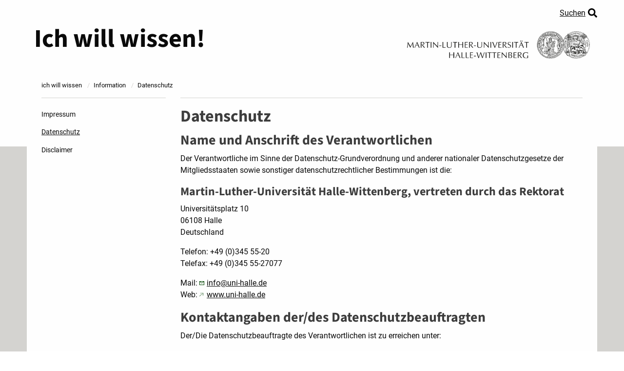

--- FILE ---
content_type: text/html; charset=utf-8
request_url: https://www.ich-will-wissen.de/information/datenschutz/
body_size: 9560
content:
<!DOCTYPE html>
<html itemscope itemtype="http://schema.org/WebPage" lang="de-DE">
<head>

<meta charset="utf-8">
<!-- 
	This website is powered by TYPO3 - inspiring people to share!
	TYPO3 is a free open source Content Management Framework initially created by Kasper Skaarhoj and licensed under GNU/GPL.
	TYPO3 is copyright 1998-2025 of Kasper Skaarhoj. Extensions are copyright of their respective owners.
	Information and contribution at https://typo3.org/
-->

<base href="https://www.ich-will-wissen.de/">

<title>Datenschutz - ich will wissen!</title>
<meta http-equiv="x-ua-compatible" content="ie=edge" />
<meta name="generator" content="TYPO3 CMS" />
<meta name="viewport" content="width=device-width, initial-scale=1.0" />
<meta name="author" content="Martin-Luther-Universität Halle-Wittenberg, Stabsstelle des Rektors" />
<meta name="robots" content="index,follow" />
<meta name="description" content="Studienangebote | Termine | Tipps &amp; Tricks | Studienbotschafter | Beratungsangebote | Bildgalerien | Videos rund ums Studieren an der Uni Halle" />
<meta name="twitter:card" content="summary" />
<meta name="date" content="2023-07-13T08:11:54+02:00" />


<link rel="stylesheet" href="/typo3temp/assets/compressed/merged-c9dab49da20d4dba9589105a8c42e329.css?1745998898" media="all">








    <link rel="apple-touch-icon" sizes="180x180" href="/apple-touch-icon.png">
    <link rel="icon" type="image/png" sizes="32x32" href="/favicon-32x32.png">
    <link rel="icon" type="image/png" sizes="16x16" href="/favicon-16x16.png">
    <link rel="manifest" href="/site.webmanifest">
    <link rel="mask-icon" href="/safari-pinned-tab.svg" color="#b6e142">
    <meta name="msapplication-TileColor" content="#b6e142">


<link rel="canonical" href="https://www.ich-will-wissen.de/information/datenschutz/"/>

<!-- This site is optimized with the Yoast SEO for TYPO3 plugin - https://yoast.com/typo3-extensions-seo/ -->
<script type="application/ld+json">[{"@context":"https:\/\/www.schema.org","@type":"BreadcrumbList","itemListElement":[{"@type":"ListItem","position":1,"item":{"@id":"https:\/\/www.ich-will-wissen.de\/","name":"ich will wissen"}},{"@type":"ListItem","position":2,"item":{"@id":"https:\/\/www.ich-will-wissen.de\/information\/","name":"Information"}},{"@type":"ListItem","position":3,"item":{"@id":"https:\/\/www.ich-will-wissen.de\/information\/datenschutz\/","name":"Datenschutz"}}]}]</script>
</head>
<body class="subpage global">

    <div class="page-wrapper">
        <header class="page-header" role="banner">
            
            <div class="page-header__container">
                <div class="page-header__content  page-header__content--functions">
                    <a class="search-link" href="/service/suche/">
                        Suchen
                    </a>
                </div>
            </div>

            
            <div class="page-header__container">
                
<div class="page-header__content  page-header__content--sitebar">
    <div class="sitebar-header">
        <div class="sitebar-header__site-title">
            <p>
                <a class="sitebar-header__home-link" title="zur Startseite" href="/">
                    Ich will wissen!
                </a>
            </p>
        </div>

        <div class="sitebar-header__mlu-seal">
            <a title="Webseite der Uni Halle: öffnet in neuem Fenster" rel="noopener" target="_blank" href="https://www.uni-halle.de">
                <img alt="Martin-Luther-Universität Halle-Wittenberg" src="/typo3conf/ext/iww_templates/Resources/Public/Images/mlu-siegel-rechts.svg" width="1134" height="170" />
            </a>
        </div>
    </div>
</div>


            </div>

            
            
                    



                
        </header>

        <main class="page-main" role="main">
            <div class="page-main__container">
                <div class="page-main__content">
                    <div class="page-main__inner">
                        
        <section class="content-section" id="information">
            

            <div class="content-section__pane">
                
    <div class="pane-content  pane-content--breadcrumb">
        <nav aria-label="Sie befinden sich hier:" role="navigation">
            <ul class="breadcrumbs" itemscope itemtype="http://schema.org/BreadcrumbList">
                
                    
                            <li itemprop="itemListElement" itemscope itemtype="http://schema.org/ListItem" class="breadcrumbs__item">
                        

                    
                            <a itemprop="item" href="/">
                                <span itemprop="name">ich will wissen</span>
                            </a>
                        

                        <meta itemprop="position" content="1">
                    </li>
                
                    
                            <li itemprop="itemListElement" itemscope itemtype="http://schema.org/ListItem" class="breadcrumbs__item">
                        

                    
                            <a href="/information/impressum/" itemprop="item">
                                
                                <span itemprop="name">Information</span>
                            </a>
                        

                        <meta itemprop="position" content="2">
                    </li>
                
                    
                            <li itemprop="itemListElement" itemscope itemtype="http://schema.org/ListItem" class="breadcrumbs__item  breadcrumbs__item--last">
                        

                    
                            <a href="/information/datenschutz/" itemprop="item">
                                
                                    <span class="show-for-sr">Aktuell:</span>
                                
                                <span itemprop="name">Datenschutz</span>
                            </a>
                        

                        <meta itemprop="position" content="3">
                    </li>
                
            </ul>
        </nav>
    </div>


                
            </div>

            
                    <div class="content-section__pane  content-section__pane--page-main-content">
                        
    <div class="pane-content  pane-content--subnavi">
        <div class="subnavi" aria-label="Menü der Unterseiten in diesem Bereich">
            <span class="subnavi__menu-link" aria-controls="subpages-navigation">Unterseiten</span>
            <ul id="subpages-navigation" class="[ vertical  menu ]  subnavi__list">
                
                        
                            
<li>
    <a href="/information/impressum/">
        Impressum
    </a>
    
</li>


                        
                            
<li  class="active">
    <a href="/information/datenschutz/">
        Datenschutz
    </a>
    
</li>


                        
                            
<li>
    <a href="/information/disclaimer/">
        Disclaimer
    </a>
    
</li>


                        
                    
            </ul>
        </div>
    </div>



                        <div class="pane-content  pane-content--editorial-content">
                            <!--TYPO3SEARCH_begin-->
                            
                            

    

    <div id="c10437" class="editorial-element"><header><h1>
                    Datenschutz
                </h1></header><div class="editorial-element__text"><h2>Name und Anschrift des Verantwortlichen</h2><p>Der Verantwortliche im Sinne der Datenschutz-Grundverordnung und anderer nationaler Datenschutzgesetze der Mitgliedsstaaten sowie sonstiger datenschutzrechtlicher Bestimmungen ist die:</p><h3>Martin-Luther-Universität Halle-Wittenberg, vertreten durch das Rektorat</h3><p>Universitätsplatz 10<br> 06108 Halle<br> Deutschland</p><p>Telefon: +49 (0)345 55-20<br> Telefax: +49 (0)345 55-27077</p><p>Mail:&nbsp;<a href="mailto:info@uni-halle.de" title="E-Mail an: info@uni-halle.de" class="email-link">info@<span style="display:none;">remove-this.</span>uni-halle.de</a><br> Web: <a href="https://www.uni-halle.de" target="_blank" rel="noreferrer">www.uni-halle.de</a>&nbsp;</p><h2>Kontaktangaben der/des Datenschutzbeauftragten</h2><p>Der/Die Datenschutzbeauftragte des Verantwortlichen ist zu erreichen unter:</p><p>Telefon: +49 (0) 345 55-21014<br> E-Mail:&nbsp;<a href="mailto:datenschutz@uni-halle.de" title="E-Mail an datenschutz@uni-halle.de senden.">datenschutz@<span style="display:none;">remove-this.</span>uni-halle.de</a></p><h2>Allgemeines zur Datenverarbeitung</h2><h3>Umfang der Verarbeitung personenbezogener Daten</h3><p>Wir verarbeiten personenbezogene Daten unserer Nutzer grundsätzlich nur, soweit dies zur Bereitstellung der Funktionsweise der Website sowie unserer Inhalte und Angebote erforderlich ist. Die Verarbeitung der personenbezogenen Daten unserer Nutzer erfolgt in Einklang und nach den gesetzlichen Vorschriften der Datenschutzgrundverordnung (DSGVO) sowie – sofern anwendbar – des Datenschutz-Grundverordnungs-Ausfüllungsgesetz Sachsen-Anhalt (DSAG LSA).</p><h3>Rechtsgrundlagen für die Verarbeitung personenbezogener Daten</h3><p>Die Verarbeitung personenbezogener Daten aus einer Einwilligung der betroffenen Person erfolgt auf Grundlage von Art. 6 Abs. 1 lit. a DSGVO. Hierbei beachten wir zusätzlich die Anforderungen des Art. 7 DSGVO an eine Einwilligung.</p><p>Zur Erfüllung eines Vertrages, dessen Vertragspartei die betroffene Person ist, stützt sich die erforderliche Datenverarbeitung auf Art. 6 Abs. 1 lit. b DSGVO. Dies gilt ebenso für Verarbeitungsvorgänge, die zur Durchführung vorvertraglicher Maßnahmen erforderlich sind.</p><p>Soweit eine Verarbeitung personenbezogener Daten zur Erfüllung einer rechtlichen Verpflichtung erforderlich ist, der wir als Hochschule unterliegen, dient Art. 6 Abs. 1 lit. c DSGVO als Rechtsgrundlage.</p><p>Erfolgt eine Verarbeitung zur Wahrung unseres berechtigten Interesses und überwiegen die Interessen, Grundrechte und Grundfreiheiten des Betroffenen das erstgenannte Interesse nicht, so verarbeiten wir Ihre personenbezogenen Daten nach Art. 6 Abs. 1 lit. f DSGVO.</p><h3>Verarbeitungszwecke und Rechtsgrundlage</h3><p>Die Datenverarbeitung Ihrer personenbezogenen Daten erfolgt zu den nachstehend benannten Zwecken sowie den diesen zugeordneten Rechtsgrundlagen</p><ul><li>Informationsverteiler, Newsletter, Veranstaltungsverteiler -&gt;&nbsp;Art. 6 Abs. 1 lit. a DSGVO</li><li>Verträge verschiedener Art (Dienst, Werk, Kauf, Miete, Leihe usw.) mit der Universität&nbsp;-&gt;&nbsp;Art. 6 Abs. 1 lit. a DSGVO</li><li>Verträge verschiedener Art (Dienst, Werk, Kauf, Miete, Leihe usw.) mit der Universität&nbsp;-&gt;&nbsp;Art. 6 Abs. 1 lit. b DSGVO</li><li>Kontaktmöglichkeit, Bearbeitung von Kontaktanfragen, Kommentare&nbsp;-&gt;&nbsp;Art. 6 Abs. 1 lit. b bzw. f DSGVO</li><li>Ermittlung, Loggen und Speichern von nicht berechtigten Zugriffen auf die Webseitensysteme und im Backend dieser-&gt; Art. 6 Abs. 1 lit. f DSGVO</li><li>Tracking- und Statistikerstellung -&gt;&nbsp;Art. 6 Abs. 1 lit. f DSGVO</li><li>Einbindung Inhalte Dritter -&gt; Art. 6 Abs. 1 lit. f DSGVO</li><li>Auswertung Besucher von Facebook über FB-Insights (Nutzung &amp; Interaktion mit Facebook Seite)&nbsp;-&gt; Art. 6 Abs. 1 lit. f DSGVO</li><li>Foto- &amp; Videoaufnahmen von Absolventen der Studiengänge, Präsentation von Forschungsergebnissen, Universitätsfeiern und –festen sowie öffentlichen und nicht öffentlichen Veranstaltungen der Universität&nbsp;-&gt; Art. 6 Abs. 1 lit. a bzw. f DSGVO</li><li>Direktwerbung&nbsp;-&gt; Art. 6 Abs. 1 lit. f DSGVO</li></ul><p>Über darüberhinausgehende Erhebungsvorgänge unserer einzelnen Bereiche/Abteilungen informieren wir Sie im Rahmen der Datenerhebung auf den entsprechenden Unterseiten dieser gesondert.</p><h3>Berechtigtes Interesse</h3><p>Die Verarbeitung zu den oben genannten Zwecken erfolgt aufgrund der folgenden Interessen:</p><ul><li>Sicherheitsinteressen, Schutz der Webseite</li><li>Bearbeitung von Kontaktanfragen, Dokumentation von Kontaktanfragen</li><li>Erstellung von Statistiken zur Analyse und Verbesserung unserer Webseite und des Onlineangebotes</li><li>Präsenz in sozialen Medien</li><li>Präsentation der Universität und des universitären Lebens</li><li>werbliche Präsentation von Veranstaltungen und Angeboten der Universität</li></ul><h3>Kategorien der Empfänger</h3><p>Ihre personenbezogenen Daten werden ggf. an von uns beauftragte Auftragsdienstleister übermittelt.</p><p>Wir weisen aber darauf hin, dass die Bereitstellung von &nbsp;personenbezogenen Daten in bestimmten Fällen (z.B. strafrechtlichen &nbsp;Vorschriften) gesetzlich vorgeschrieben ist.</p><h3>Übermittlung in Drittstaaten</h3><p>Eine Übermittlung in Drittstaaten findet nicht statt.</p><h3>Dauer der Speicherung</h3><p>Eine Löschung Ihrer personenbezogenen Daten erfolgt sobald diese für die vorbenannten Zwecke nicht mehr erforderlich sind. Dies kann u.a. auch eine Speicherung bis zum Eintritt der Verjährung von uns gegenüber gegebenenfalls geltend gemachter Ansprüche beinhalten. Darüber hinaus erfolgt eine Speicherung Ihrer personenbezogenen Daten solange hierzu eine gesetzliche Aufbewahrungs- und Nachweisverpflichtung unsererseits besteht.</p><h3>Betroffenenrechte</h3><p>Ihnen steht das Recht zu, jederzeit Auskunft zu den bei uns gespeicherten und Ihrer Person zuzuordnenden personenbezogenen Daten zu verlangen (Art. 15 DSGVO). Darüber hinaus haben Sie das Recht auf Berichtigung (Art. 16 DSGVO), Löschung (Art. 17 DSGVO), Einschränkung der Verarbeitung (Art. 18 DSGVO), Datenübertragung (Art. 20 DSGVO) und Widerspruch (Art. 21 DSGVO).</p><h3>Widerrufbarkeit von Einwilligungen</h3><p>Sofern Sie eine Einwilligung zur Verarbeitung der Ihnen zuzuordnenden personenbezogenen Daten erteilt haben, steht Ihnen das Recht zu diese Einwilligung jederzeit mit Wirkung für die Zukunft zu widerrufen, ohne dass die Rechtmäßigkeit der bis dahin erfolgten Verarbeitung berührt wird.</p><h3>Beschwerderecht bei einer Aufsichtsbehörde</h3><p>Sofern Sie der Ansicht sind, dass die Verarbeitung Ihrer personenbezogenen Daten rechtswidrig erfolgt, steht Ihnen das Recht zu sich bei einer Aufsichtsbehörde zu beschweren (Art. 77 DSGVO).</p><h3>Verpflichtung zur Bereitstellung personenbezogener Daten</h3><p>Eine Verpflichtung zur Bereitstellung Ihrer personenbezogenen Daten besteht nicht. Die Datenerhebung erfolgt zum Teil allerdings bereits mit Aufruf unserer Webseite bzw. ist für die Bearbeitung Ihrer Anfragen oder zum Abonnieren der Newsletter erforderlich. Im Falle einer Nichtbereitstellung können Sie bedauerlicherweise weder unsere Webseite noch unsere Kontaktierungsmöglichkeiten oder Informationsangebote per Newsletter nutzen.</p><h2>Bereitstellung der Website und Erstellung von Logfiles</h2><p>Bei jedem Aufruf der Webseite der Hochschule erfasst unser System automatisiert Daten und Informationen des aufrufenden Rechners.<br> Folgende Daten werden hierbei erhoben:</p><ul><li>Informationen über den verwendeten Browsertyp und dessen Version</li><li>Das Betriebssystem des Nutzers</li><li>Die IP-Adresse des Nutzers</li><li>Datum und Uhrzeit des Zugriffs auf unsere Webseite oder ihren Unterseiten</li><li>Websites, von denen das System des Nutzers auf unsere Internetseite gelangt (Referer)</li></ul><p>Die Daten werden ebenfalls in den Logfiles unseres Systems gespeichert. Eine Speicherung dieser Daten zusammen mit anderen personenbezogenen Daten des Nutzers findet nicht statt. Eine Löschung der Logfiles erfolgt nach 30 Tagen, sofern diese nicht zur Verfolgung von Ansprüchen unsererseits benötigt werden.</p><h2>Verwendung von Cookies</h2><p>Wir verwenden auf unserer Webseite kleine Textdateien, die im Internetbrowser bzw. vom Internetbrowser auf dem Computersystem des Nutzers gespeichert werden, sogenannte "Cookies". Beim Aufrufen einer Website durch einen Nutzer kann ein Cookie auf dem Betriebssystem des Nutzers gespeichert werden. Ein solcher Cookie enthält eine charakteristische Zeichenfolge, die eine eindeutige Identifizierung des Browsers beim erneuten Aufrufen einer Website ermöglicht.</p><p>Wir setzen auf den Webseiten der Hochschule Cookies ein, um diese nutzerfreundlicher zu gestalten. Einige Elemente unserer Internetseite erfordern es, dass der aufrufende Browser auch nach einem Seitenwechsel identifiziert werden kann. In den Cookies werden dabei folgende Daten gespeichert und übermittelt:</p><ul><li>Webseiteneinstellungen (Sprache und Zoom)</li></ul><p>Wir verwenden darüber hinaus zusätzlich Cookies auf unserer Website, die eine Analyse des Surfverhaltens ermöglichen. Dabei werden folgende Daten an uns übermittelt:</p><ul><li>Eingegebene Suchbegriffe in der Suchleiste</li><li>Häufigkeit von Seitenaufrufen</li><li>Inanspruchnahme von diversen Webseitenfunktionen</li></ul><p>Die auf diese Weise erhobenen Daten der Nutzer werden durch technische Vorkehrungen pseudonymisiert. Eine Zuordnung der Daten zum aufrufenden Nutzer ist nicht mehr möglich. Die Daten werden nicht gemeinsam mit sonstigen personenbezogenen Daten der Nutzer gespeichert.</p><h2>Newsletter</h2><p>Auf unseren Internetseiten besteht die Möglichkeit einen kostenfreien Newsletter des jeweiligen Fachbereiches zu abonnieren. Im Rahmen der Anmeldung zum Newsletter und dessen Zusendung verarbeiten wir die Daten aus der Eingabemaske (mindestens die E-Mailadresse und ggf. weitere freiwillige Angaben wie Name/Vorname sowie weitere Kontaktdaten).</p><p>Zudem werden folgende Daten bei der Anmeldung erhoben:</p><ul><li>IP-Adresse des aufrufenden Rechners</li><li>Datum und Uhrzeit der Registrierung und Verifizierung</li></ul><p>Für die Verarbeitung der Daten wird im Rahmen des Anmeldevorgangs Ihre vorherige freiwillige Einwilligung eingeholt.</p><p>Es erfolgt im Zusammenhang mit der Datenverarbeitung für den Versand von Newslettern keine Weitergabe der Daten an Dritte. Die Daten werden ausschließlich für den Versand des Newsletters verwendet. Hierbei kann es allerdings vereinzelt zum Einsatz von entsprechenden unsererseits beauftragten Auftragsverarbeitern kommen.</p><h2>Kontaktformular und E-Mail-Kontakt</h2><p>Für die elektronische Kontaktaufnahme ist für die Nutzer auf unserer Internetseite ein Kontaktformular vorhanden. Sofern Sie diese Möglichkeit wahrnehmen, verarbeiten wir die in der Eingabemaske eingegebenen Daten sowie weitere technische Angaben. Konkret handelt es sich dabei um die folgenden Daten:</p><ul><li>E-Mailadresse</li><li>Angaben zum Namen</li><li>Inhalt der Nachricht</li><li>Datum und Uhrzeit</li><li>Adresse der Webseite, zu der das Impressum angezeigt wurde</li></ul><p>Alternativ besteht die Möglichkeit zur Kontaktaufnahme über die bereitgestellte E-Mail-Adresse. In diesem Fall werden die mit der E-Mail übermittelten personenbezogenen Daten des Nutzers sowie der Inhalt der Nachricht gespeichert.</p><p>Es erfolgt in diesem Zusammenhang keine Weitergabe der Daten an Dritte. Die Daten werden ausschließlich für die Verarbeitung der Konversation bzw. zur Bearbeitung Ihrer Anfrage verwendet.</p><h2>Webanalyse durch Matomo (ehemals PIWIK)</h2><p>Wir nutzen auf unserer Website das Open-Source-Software-Tool Matomo (ehemals PIWIK) zur Analyse des Surfverhaltens unserer Nutzer. Die Software setzt ein Cookie auf dem Rechner der Nutzer (zu Cookies siehe bereits oben), welches bis zum Ende der Sitzung bestehen bleibt. Werden Einzelseiten unserer Website aufgerufen, so werden folgende Daten gespeichert, sofern die Do-Not-Trackfunktion des Browsers nicht aktiviert ist:</p><ul><li>Die ersten zwei Bytes der IP-Adresse des aufrufenden Systems des Nutzers</li><li>Die aufgerufene Webseite</li><li>Die Website, von der der Nutzer auf die aufgerufene Webseite gelangt ist (Referrer)</li><li>Die Unterseiten, die von der aufgerufenen Webseite aus aufgerufen werden</li><li>Die Verweildauer auf der Webseite</li><li>Die Häufigkeit des Aufrufs der Webseite</li></ul><p>Die Software läuft dabei ausschließlich auf den Servern unserer Webseite. Eine Speicherung der personenbezogenen Daten der Nutzer findet nur dort statt. Eine Weitergabe der Daten an Dritte erfolgt nicht.</p><p>Die Software ist so eingestellt, dass die IP-Adressen nicht vollständig gespeichert werden, sondern 2 Bytes der IP-Adresse maskiert werden (Bsp.: &nbsp;192.168.xxx.xxx). Auf diese Weise ist eine Zuordnung der gekürzten IP-Adresse zum aufrufenden Rechner nicht mehr möglich.</p><p>Im Falle einer Austragung (Opt-Out) wird für die Dauer von 2 Jahren ein Opt-Out-Cookies gesetzt.</p><h3>Einbindung von Diensten und Inhalten Dritter</h3><p>In unserem Onlineangebot setzen wir Inhalte und/oder Serviceangebote von Drittanbietern ein, um deren Services und Inhalte für unsere Nutzer bereit zu stellen bzw. einzubinden.</p><p>Hierzu ist es technisch bedingt erforderlich, dass der Diensteanbieter die IP-Adresse des abrufenden Nutzers erfährt. Andernfalls könnte keine Auslieferung der Inhalte und damit keine Anzeige im Browser des jeweiligen Nutzers erfolgen. Aus diesem Grund versuchen wir nur solche Inhalte einzubinden, deren Anbieter neben der Bereitstellung der jeweiligen Inhalte keine weitere Nutzung der IP-Adresse vornehmen. Sofern uns dies möglich ist, klären wir Sie über die weitere Datenverarbeitung dieser Anbieter auf. Für den Fall, dass wir keine detaillierteren Informationen zur Datenverwendung machen können, stellen wir Ihnen im Rahmen unserer Möglichkeiten einen entsprechenden Link zur Datenschutzerklärung des Anbieters zur Verfügung. Die Anbieter der Inhalte könnten hierdurch ebenso Cookies auf Ihrem jeweiligen Nutzungsgerät speichern und diese ggf. auch mit Informationen aus anderen Quellen zusammenführen, zu denen wir bedauerlicherweise keine genauen Angaben machen können.</p><h3>Vimeo</h3><p>Auf den Webseiten sind zum Teil Videos der Plattform "Vimeo" des Anbieters Vimeo Inc., Attention: Legal Department, 555 West 18th Street New York, New York 10011, USA, eingebunden. Die Datenschutzerklärung des Dienstes ist unter:&nbsp;<a href="https://vimeo.com/privacy" title="Öffnet in neuem Fenster" target="_blank" rel="noreferrer">https://vimeo.com/privacy</a>&nbsp;für Sie abrufbar.</p><h3>Youtube</h3><p>Zum Teil werden auch Videos der des Dienstes “YouTube” der Google Ireland Limited („Google“) Gordon House, Barrow Street, Dublin 4, Irland eingebunden. Die entsprechende Datenschutzerklärung ist unter:&nbsp;<a href="https://www.google.com/policies/privacy/" title="Öffnet in neuem Fenster" target="_blank" rel="noreferrer">https://www.google.com/policies/privacy/&nbsp;&nbsp;&nbsp;</a>&nbsp;zu finden.</p><h3>Google Kalender</h3><p>In geringem Umfang werden auf unserer Webseite Kalender des Dienstes &nbsp;“Google Calendar” der Google Ireland Limited („Google“) Gordon House, Barrow &nbsp;Street, Dublin 4, Irland eingebunden. Die Datenschutzerklärung von Google ist unter:&nbsp;<a href="https://www.google.com/policies/privacy/" title="Öffnet in neuem Fenster (Öffnet in neuem Fenster)" target="_blank" rel="noreferrer">https://www.google.com/policies/privacy&nbsp;&nbsp;&nbsp;</a>&nbsp;abrufbar.</p><h3>Google Maps</h3><p>Auf unserer Webseite verwenden wir das Produkt Google Maps der Google Ireland Limited, Gordon House, Barrow Street, Dublin 4, Irland. Durch die Nutzung dieser Website erklären Sie sich mit der Verarbeitung der automatisch erhobenen sowie der von Ihnen eingegeben Daten durch Google einverstanden. Zur genauen Datenerhebung durch die Google Ireland Limited können wir leider keine Aussage machen. Bitte entnehmen Sie diese Informationen den Nutzungsbedingungen von Google Maps, welche Sie unter: „Nutzungsbedingungen von Google Maps" finden. Dort gibt es auch die Möglichkeit die Werbeanzeigenausspielung zu editieren.</p><h3>OpenStreetMap</h3><p>Im Rahmen von Wegbeschreibungen oder Standortpräsentationen nutzen wir auch die Karteninhalte des Dienstes "OpenStreetMap", der von der OpenStreetMap Foundation angeboten werden. Bitte entnehmen Sie diese Informationen der Datenschutzerklärung der Vereinigung, welche Sie unter&nbsp;<a href="https://wiki.osmfoundation.org/wiki/Privacy_Policy" title="DSE OpenStreetMap (Öffnet in neuem Fenster)" target="_blank" rel="noreferrer">https://wiki.osmfoundation.org/wiki/Privacy_Policy&nbsp;&nbsp;&nbsp;</a>&nbsp;finden. Hier finden Sie auch weitere Angaben zur Lizenz unter der eine Nutzung und ggf. auch Weiternutzung erfolgen kann; die sogenannte Open Data Commons Open Database Lizenz (ODbL).</p><h3>Onlinepräsenzen in sozialen Medien</h3><p>Wir unterhalten Onlinepräsenzen innerhalb sozialer Netzwerke und Plattformen, um mit den dort aktiven Interessenten und Nutzern kommunizieren und sie dort über die Angebote und Veranstaltungen unserer Hochschule informieren zu können.</p><p>Die Verarbeitung der personenbezogenen Daten der Nutzer erfolgt auf Grundlage unserer berechtigten Interessen an einer effektiven Information der Nutzer und Kommunikation mit den Nutzern gemäß Art. 6 Abs. 1 lit. f DSGVO. Zudem nutzen wir die Daten zur Analyse, Verbesserung und Identifizierung unserer Posts bzw. des Zeitpunktes zudem diese veröffentlicht werden sollten, um ein möglichst großes Publikum erreichen zu können.</p><p>Zwischen uns und Meta Platforms Ireland Ltd. (nachfolgend „Facebook“) besteht zum Zweck der Analyse und Verbesserung der Nutzung und Interaktion mit unserer Facebook-Seite sowie der Identifizierung richtiger bzw. günstiger Veröffentlichungszeitpunkte von Postings eine gemeinsame Verantwortlichkeit der Datenverarbeitung nach Art. 26 DSGVO. Die Einzelheiten der Zusammenarbeit sind in einem Abkommen festgehalten, deren Inhalt unter&nbsp;<a href="https://www.facebook.com/legal/terms/page_controller_addendum" title="Öffnet in neuem Fenster" target="_blank" rel="noreferrer">www.facebook.com/legal/terms/page_controller_addendum&nbsp;&nbsp;&nbsp;</a>&nbsp;abrufbar ist.</p><p>Wir analysieren hierbei verschiedene, uns von Facebook im Rahmen einer gemeinsamen Verarbeitung bereitgestellte, Daten unserer Besucher wie Gesamtzahl von Seitenaufrufen, „Gefällt mir“-Angaben, Seitenaktivitäten, Beitragsinteraktionen, Videoansichten, Beitragsreichweite, Kommentare, Geteilte Inhalte, Antworten, Anteil Männer und Frauen, Herkunft bezogen auf Land und Stadt, Sprache sowie diverse Statistiken zu Aufrufen und Klicks. Genauere Einzelheiten zu den von Facebook erhobenen Daten finden Sie außerdem in der Datenschutzerklärung von Facebook unter&nbsp;<a href="https://www.facebook.com/about/privacy/" title="Öffnet in neuem Fenster" target="_blank" rel="noreferrer">https://www.facebook.com/about/privacy/&nbsp;&nbsp;&nbsp;</a>&nbsp;sowie unter&nbsp;<a href="https://www.facebook.com/legal/terms/information_about_page_insights_data" title="Öffnet in neuem Fenster" target="_blank" rel="noreferrer">https://www.facebook.com/legal/terms/information_about_page_insights_data&nbsp;&nbsp;&nbsp;</a>&nbsp;hinsichtlich der Wahrnehmung Ihrer Nutzerrechte.</p><p>Die Cookies hierfür werden laut Facebook für 90 Tage auf dem System gespeichert (siehe auch&nbsp;<a href="https://www.facebook.com/policies/cookies" title="Öffnet in neuem Fenster" target="_blank" rel="noreferrer">https://www.facebook.com/policies/cookies&nbsp;&nbsp;&nbsp;</a>).</p><h2>Direktwerbung</h2><p>Wir nutzen von uns erhobene oder uns aus öffentlichen Quellen bekannte personenbezogene Daten und Angaben im Rahmen der gesetzlichen Zulässigkeit für Direktwerbezwecke. Rechtsgrundlage hierfür ist unser berechtigtes Interesse an Direktwerbung aus Art. 6 Abs. 1 lit. f DSGVO i.V.m. Erwägungsgrund 47 der DSGVO.</p></div></div>



                            

                            

                            
                            
                            <!--TYPO3SEARCH_end-->
                        </div>
                    </div>
                
        </section>

        
            
        

        
            
        
    
                    </div>
                </div>
            </div>
        </main>
    </div>

    <footer class="page-footer" role="presentation">

        

        <div class="page-footer__container">
            <div class="page-footer__content">
                <div class="page-footer__inner">
                    <!-- Uni-Link und Slogan: Beginn -->
                    <div class="page-footer__content  page-footer__content--mlu">
                        <p>
                            <a title="Webseite der Uni Halle: öffnet in neuem Fenster" rel="noopener" target="_blank" href="https://www.uni-halle.de">
                                <img alt="Martin-Luther-Universität Halle-Wittenberg" src="/typo3conf/ext/iww_templates/Resources/Public/Images/mlu-siegel.svg" width="355" height="50" />
                            </a>
                        </p>
                        <p class="mlu__slogan">Schafft Wissen. Seit 1502.</p>
                    </div>
                    <!-- Uni-Link und Slogan: Ende -->

                    <!-- Zertifikat familiengerechte Hochschule: Beginn -->
                    <div class="page-footer__content  page-footer__content--certificate">
                        <a title="Familiengerechte Hochschule: öffnet in neuem Fenster" rel="noopener" target="_blank" href="https://www.uni-halle.de/familiengerecht/">
                            <img alt="Familiengerechte Hochschule (Zertifikat seit 2009)" src="/typo3conf/ext/iww_templates/Resources/Public/Images/zertifikat-audit-familiengerechte-hs.png" width="473" height="473" />
                        </a>
                    </div>
                    <!-- Zertifikat familiengerechte Hochschule: Ende -->

                    <div class="page-footer__content  page-footer__content--tools">
                        <ul class="no-bullet">
                            
                                <li>
                                    <a href="/service/suche/">
                                        Suche
                                    </a>
                                </li>
                            
                                <li>
                                    <a href="/service/sitemap/">
                                        Sitemap
                                    </a>
                                </li>
                            
                        </ul>
                    </div>

                    <div class="page-footer__content  page-footer__content--network">
                        <ul class="mlu-network__list">
                            
                                
<li class="mlu-network__list-item">
    
          <a href="/kontakt/" title="zur Kontakt-Seite" class="mlu-network__link">
              <img src="/typo3conf/ext/iww_templates/Resources/Public/Images/icon-kontakt.svg" alt="Icon Kontakt">
          </a>
        
</li>


                            
                                
<li class="mlu-network__list-item">
    
          <a href="/anfahrt/" title="zur Anfahrt-Seite" class="mlu-network__link">
              <img src="/typo3conf/ext/iww_templates/Resources/Public/Images/icon-anfahrt.svg" alt="Icon Anfahrt">
          </a>
        
</li>


                            
                                
<li class="mlu-network__list-item">
    
            <a class="mlu-network__link" title="zum Facebook-Profil der Uni Halle (externer Link: öffnet in neuem Fenster/Tab)" rel="noopener" target="_blank" href="https://www.facebook.com/unihalle">
                <img src="/typo3conf/ext/iww_templates/Resources/Public/Images/icon-facebook.svg" alt="Facebook">
            </a>
        
</li>


                            
                                
<li class="mlu-network__list-item">
    
            <a class="mlu-network__link" title="zum Instagram-Profil der Uni Halle (externer Link: öffnet in neuem Fenster/Tab)" rel="noopener" target="_blank" href="https://www.instagram.com/uni_halle/?hl=de">
                <img src="/typo3conf/ext/iww_templates/Resources/Public/Images/icon-instagram.svg" alt="Instagram">
            </a>
        
</li>


                            
                                
<li class="mlu-network__list-item">
    
            <a class="mlu-network__link" title="zum Twitter-Profil der Uni Halle (externer Link: öffnet in neuem Fenster/Tab)" rel="noopener" target="_blank" href="https://twitter.com/UniHalle">
                <img src="/typo3conf/ext/iww_templates/Resources/Public/Images/icon-twitter.svg" alt="Twitter">
            </a>
        
</li>


                            
                                
<li class="mlu-network__list-item">
    
            <a class="mlu-network__link" title="zum Youtube-Kanal der Uni Halle (externer Link: öffnet in neuem Fenster/Tab)" rel="noopener" target="_blank" href="https://www.youtube.com/user/UniHalleMLU">
                <img src="/typo3conf/ext/iww_templates/Resources/Public/Images/icon-youtube.svg" alt="Youtube">
            </a>
        
</li>


                            
                        </ul>
                    </div>

                    <div class="page-footer__content  page-footer__content--legacy">
                        <hr>
                        <ul class="legacy__list">
                            
                                <li class="legacy__list-item">
                                    <a href="/information/impressum/" class="legacy__link">
                                        Impressum
                                    </a>
                                </li>
                            
                                <li class="legacy__list-item">
                                    <a href="/information/datenschutz/" class="legacy__link">
                                        Datenschutz
                                    </a>
                                </li>
                            
                                <li class="legacy__list-item">
                                    <a href="/information/disclaimer/" class="legacy__link">
                                        Disclaimer
                                    </a>
                                </li>
                            
                        </ul>
                    </div>
                </div>
            </div>
        </div>
    </footer>

<script src="/typo3temp/assets/compressed/merged-73a125b82c55df5917e9a35ee84b354c.js?1699990772"></script>
<script async="async" src="/typo3temp/assets/js/cfd16b174d7f7b046e20adbc2e0a1094.js?1689114593"></script>
<script>
/*<![CDATA[*/
/*TS_inlineFooterJSint*/


/*]]>*/
</script>


</body>
</html>

--- FILE ---
content_type: text/css; charset=utf-8
request_url: https://www.ich-will-wissen.de/typo3temp/assets/compressed/merged-c9dab49da20d4dba9589105a8c42e329.css?1745998898
body_size: 20520
content:

/* default styles for extension "tx_gkhrssimport_pi1" */
.tx-gkhrssimport-pi1-rss_title,
.tx-gkhrssimport-pi1-rss_title a {
	font-size: medium;
	font-family: Georgia, Times New Roman, Times, serif;
	font-weight: bold;
	color: #FF6100;
	width: 100px;
	padding-bottom: 1px;
}
.tx-gkhrssimport-pi1-description {
	font-weight: bold;
	padding-bottom: 10px;
	border-bottom-width: 0;
	border-bottom-style: solid;
	border-bottom-color: #2763A5;
	margin-bottom: 15px;
}
.tx-gkhrssimport-pi1-header {
	font-weight: bold;
}
.tx-gkhrssimport-pi1-content,
.tx-gkhrssimport-pi1-download {
	margin-bottom: 10px;
}
.tx-gkhrssimport-pi1-pubbox,
.tx-gkhrssimport-pi1-date,
.tx-gkhrssimport-pi1-author,
.tx-gkhrssimport-pi1-category {
	display: inline;
}
.tx-gkhrssimport-pi1-content p img {
	float: left;
	width: 150px;
	height: 100px;
	padding-right: 5px;
	padding-bottom: 5px;
}

@font-face{font-display:swap;font-family:"Source Sans 3";font-style:normal;font-weight:700;src:url('../../../typo3conf/ext/iww_templates/Resources/Public/Fonts/source-sans-3-v18-latin-700.woff2') format("woff2")}@font-face{font-family:"Roboto";font-style:normal;font-weight:400;src:url('../../../typo3conf/ext/iww_templates/Resources/Public/Fonts/roboto-v29-latin-regular.eot');src:local(""),url('../../../typo3conf/ext/iww_templates/Resources/Public/Fonts/roboto-v29-latin-regular.eot?#iefix') format("embedded-opentype"),url('../../../typo3conf/ext/iww_templates/Resources/Public/Fonts/roboto-v29-latin-regular.woff2') format("woff2"),url('../../../typo3conf/ext/iww_templates/Resources/Public/Fonts/roboto-v29-latin-regular.woff') format("woff"),url('../../../typo3conf/ext/iww_templates/Resources/Public/Fonts/roboto-v29-latin-regular.ttf') format("truetype"),url('../../../typo3conf/ext/iww_templates/Resources/Public/Fonts/roboto-v29-latin-regular.svg#Roboto') format("svg")}@font-face{font-family:"Roboto";font-style:italic;font-weight:400;src:url('../../../typo3conf/ext/iww_templates/Resources/Public/Fonts/roboto-v29-latin-italic.eot');src:local(""),url('../../../typo3conf/ext/iww_templates/Resources/Public/Fonts/roboto-v29-latin-italic.eot?#iefix') format("embedded-opentype"),url('../../../typo3conf/ext/iww_templates/Resources/Public/Fonts/roboto-v29-latin-italic.woff2') format("woff2"),url('../../../typo3conf/ext/iww_templates/Resources/Public/Fonts/roboto-v29-latin-italic.woff') format("woff"),url('../../../typo3conf/ext/iww_templates/Resources/Public/Fonts/roboto-v29-latin-italic.ttf') format("truetype"),url('../../../typo3conf/ext/iww_templates/Resources/Public/Fonts/roboto-v29-latin-italic.svg#Roboto') format("svg")}@font-face{font-family:"Roboto";font-style:normal;font-weight:700;src:url('../../../typo3conf/ext/iww_templates/Resources/Public/Fonts/roboto-v29-latin-700.eot');src:local(""),url('../../../typo3conf/ext/iww_templates/Resources/Public/Fonts/roboto-v29-latin-700.eot?#iefix') format("embedded-opentype"),url('../../../typo3conf/ext/iww_templates/Resources/Public/Fonts/roboto-v29-latin-700.woff2') format("woff2"),url('../../../typo3conf/ext/iww_templates/Resources/Public/Fonts/roboto-v29-latin-700.woff') format("woff"),url('../../../typo3conf/ext/iww_templates/Resources/Public/Fonts/roboto-v29-latin-700.ttf') format("truetype"),url('../../../typo3conf/ext/iww_templates/Resources/Public/Fonts/roboto-v29-latin-700.svg#Roboto') format("svg")}/*! normalize.css v8.0.0 | MIT License | github.com/necolas/normalize.css */html{line-height:1.15;-webkit-text-size-adjust:100%}body{margin:0}h1{font-size:2em;margin:.67em 0}hr{box-sizing:content-box;height:0;overflow:visible}pre{font-family:monospace,monospace;font-size:1em}a{background-color:rgba(0,0,0,0)}abbr[title]{border-bottom:none;text-decoration:underline;text-decoration:underline dotted}b,strong{font-weight:bolder}code,kbd,samp{font-family:monospace,monospace;font-size:1em}small{font-size:80%}sub,sup{font-size:75%;line-height:0;position:relative;vertical-align:baseline}sub{bottom:-0.25em}sup{top:-0.5em}img{border-style:none}button,input,optgroup,select,textarea{font-family:inherit;font-size:100%;line-height:1.15;margin:0}button,input{overflow:visible}button,select{text-transform:none}button,[type=button],[type=reset],[type=submit]{-webkit-appearance:button}button::-moz-focus-inner,[type=button]::-moz-focus-inner,[type=reset]::-moz-focus-inner,[type=submit]::-moz-focus-inner{border-style:none;padding:0}button:-moz-focusring,[type=button]:-moz-focusring,[type=reset]:-moz-focusring,[type=submit]:-moz-focusring{outline:1px dotted ButtonText}fieldset{padding:.35em .75em .625em}legend{box-sizing:border-box;color:inherit;display:table;max-width:100%;padding:0;white-space:normal}progress{vertical-align:baseline}textarea{overflow:auto}[type=checkbox],[type=radio]{box-sizing:border-box;padding:0}[type=number]::-webkit-inner-spin-button,[type=number]::-webkit-outer-spin-button{height:auto}[type=search]{-webkit-appearance:textfield;outline-offset:-2px}[type=search]::-webkit-search-decoration{-webkit-appearance:none}::-webkit-file-upload-button{-webkit-appearance:button;font:inherit}details{display:block}summary{display:list-item}template{display:none}[hidden]{display:none}.foundation-mq{font-family:"small=0em&medium=40em&large=64em&xlarge=75em&xxlarge=90em"}html{box-sizing:border-box;font-size:100%}*,*::before,*::after{box-sizing:inherit}body{margin:0;padding:0;background:#d4d3d0;font-family:Roboto,Arial,sans-serif;font-weight:normal;line-height:1.5;color:#0a0a0a}img{display:inline-block;vertical-align:middle;max-width:100%;height:auto;-ms-interpolation-mode:bicubic}textarea{height:auto;min-height:50px;border-radius:0}select{box-sizing:border-box;width:100%;border-radius:0}.map_canvas img,.map_canvas embed,.map_canvas object,.mqa-display img,.mqa-display embed,.mqa-display object{max-width:none !important}button{padding:0;appearance:none;border:0;border-radius:0;background:rgba(0,0,0,0);line-height:1;cursor:pointer}[data-whatinput=mouse] button{outline:0}pre{overflow:auto}button,input,optgroup,select,textarea{font-family:inherit}.is-visible{display:block !important}.is-hidden{display:none !important}div,dl,dt,dd,ul,ol,li,h1,h2,h3,h4,h5,h6,pre,form,p,blockquote,th,td{margin:0;padding:0}p{margin-bottom:1rem;font-size:inherit;line-height:1.5;text-rendering:optimizeLegibility}em,i{font-style:italic;line-height:inherit}strong,b{font-weight:bold;line-height:inherit}small{font-size:.8rem;line-height:inherit}h1,.h1,h2,.h2,h3,.h3,h4,.h4,h5,.h5,h6,.h6{font-family:"Source Sans 3",sans-serif;font-style:normal;font-weight:normal;color:#3d3d3d;text-rendering:optimizeLegibility}h1 small,.h1 small,h2 small,.h2 small,h3 small,.h3 small,h4 small,.h4 small,h5 small,.h5 small,h6 small,.h6 small{line-height:0;color:inherit}h1,.h1{font-size:1.5rem;line-height:1.3;margin-top:0;margin-bottom:.5rem}h2,.h2{font-size:1.25rem;line-height:1.3;margin-top:0;margin-bottom:.5rem}h3,.h3{font-size:1.1875rem;line-height:1.3;margin-top:0;margin-bottom:.5rem}h4,.h4{font-size:1.125rem;line-height:1.3;margin-top:0;margin-bottom:.5rem}h5,.h5{font-size:1.0625rem;line-height:1.3;margin-top:0;margin-bottom:.5rem}h6,.h6{font-size:1rem;line-height:1.3;margin-top:0;margin-bottom:.5rem}@media print,screen and (min-width: 40em){h1,.h1{font-size:2.125rem}h2,.h2{font-size:1.75rem}h3,.h3{font-size:1.5rem}h4,.h4{font-size:1.375rem}h5,.h5{font-size:1.125rem}h6,.h6{font-size:1rem}}a{line-height:inherit;color:#0a0a0a;text-decoration:underline;cursor:pointer}a:hover,a:focus{color:rgb(8.6,8.6,8.6);text-decoration:none}a img{border:0}hr{clear:both;max-width:75rem;height:0;margin:1.25rem auto;border-top:0;border-right:0;border-bottom:1px solid #d4d3d0;border-left:0}ul,ol,dl{margin-bottom:1rem;list-style-position:outside;line-height:1.5}li{font-size:inherit}ul{margin-left:1.25rem;list-style-type:disc}ol{margin-left:1.25rem}ul ul,ul ol,ol ul,ol ol{margin-left:1.25rem;margin-bottom:0}dl{margin-bottom:1rem}dl dt{margin-bottom:.3rem;font-weight:bold}blockquote{margin:0 0 1rem;padding:.5625rem 1.25rem 0 1.1875rem;border-left:1px solid #d4d3d0}blockquote,blockquote p{line-height:1.5;color:#b6b6b1}cite{display:block;font-size:inherit;color:#0a0a0a}cite:before{content:""}abbr,abbr[title]{border-bottom:1px dotted #0a0a0a;cursor:help;text-decoration:none}figure{margin:0}code{padding:.125rem .3125rem .0625rem;border:1px solid #d4d3d0;background-color:#f5f5f4;font-family:Consolas,"Liberation Mono",Courier,monospace;font-weight:normal;color:#0a0a0a}kbd{margin:0;padding:.125rem .25rem 0;background-color:#f5f5f4;font-family:Consolas,"Liberation Mono",Courier,monospace;color:#0a0a0a}.subheader{margin-top:.2rem;margin-bottom:.5rem;font-weight:normal;line-height:1.4;color:#b6b6b1}.lead{font-size:125%;line-height:1.6}.stat{font-size:2.5rem;line-height:1}p+.stat{margin-top:-1rem}ul.no-bullet,ol.no-bullet{margin-left:0;list-style:none}.text-left{text-align:left}.text-right{text-align:right}.text-center{text-align:center}.text-justify{text-align:justify}@media print,screen and (min-width: 40em){.medium-text-left{text-align:left}.medium-text-right{text-align:right}.medium-text-center{text-align:center}.medium-text-justify{text-align:justify}}@media print,screen and (min-width: 64em){.large-text-left{text-align:left}.large-text-right{text-align:right}.large-text-center{text-align:center}.large-text-justify{text-align:justify}}.show-for-print{display:none !important}@media print{*{background:rgba(0,0,0,0) !important;box-shadow:none !important;color:#000 !important;text-shadow:none !important}.show-for-print{display:block !important}.hide-for-print{display:none !important}table.show-for-print{display:table !important}thead.show-for-print{display:table-header-group !important}tbody.show-for-print{display:table-row-group !important}tr.show-for-print{display:table-row !important}td.show-for-print{display:table-cell !important}th.show-for-print{display:table-cell !important}a,a:visited{text-decoration:underline}a[href]:after{content:" (" attr(href) ")"}.ir a:after,a[href^="javascript:"]:after,a[href^="#"]:after{content:""}abbr[title]:after{content:" (" attr(title) ")"}pre,blockquote{border:1px solid #b6b6b1;page-break-inside:avoid}thead{display:table-header-group}tr,img{page-break-inside:avoid}img{max-width:100% !important}@page{margin:.5cm}p,h2,h3{orphans:3;widows:3}h2,h3{page-break-after:avoid}.print-break-inside{page-break-inside:auto}}.hide{display:none !important}.invisible{visibility:hidden}@media screen and (max-width: 39.99875em){.hide-for-small-only{display:none !important}}@media screen and (max-width: 0em),screen and (min-width: 40em){.show-for-small-only{display:none !important}}@media print,screen and (min-width: 40em){.hide-for-medium{display:none !important}}@media screen and (max-width: 39.99875em){.show-for-medium{display:none !important}}@media screen and (min-width: 40em)and (max-width: 63.99875em){.hide-for-medium-only{display:none !important}}@media screen and (max-width: 39.99875em),screen and (min-width: 64em){.show-for-medium-only{display:none !important}}@media print,screen and (min-width: 64em){.hide-for-large{display:none !important}}@media screen and (max-width: 63.99875em){.show-for-large{display:none !important}}@media screen and (min-width: 64em)and (max-width: 74.99875em){.hide-for-large-only{display:none !important}}@media screen and (max-width: 63.99875em),screen and (min-width: 75em){.show-for-large-only{display:none !important}}.show-for-sr,.show-on-focus{position:absolute !important;width:1px;height:1px;padding:0;overflow:hidden;clip:rect(0, 0, 0, 0);white-space:nowrap;border:0}.show-on-focus:active,.show-on-focus:focus{position:static !important;width:auto;height:auto;overflow:visible;clip:auto;white-space:normal}.show-for-landscape,.hide-for-portrait{display:block !important}@media screen and (orientation: landscape){.show-for-landscape,.hide-for-portrait{display:block !important}}@media screen and (orientation: portrait){.show-for-landscape,.hide-for-portrait{display:none !important}}.hide-for-landscape,.show-for-portrait{display:none !important}@media screen and (orientation: landscape){.hide-for-landscape,.show-for-portrait{display:none !important}}@media screen and (orientation: portrait){.hide-for-landscape,.show-for-portrait{display:block !important}}[type=text],[type=password],[type=date],[type=datetime],[type=datetime-local],[type=month],[type=week],[type=email],[type=number],[type=search],[type=tel],[type=time],[type=url],[type=color],textarea{display:block;box-sizing:border-box;width:100%;height:2.4375rem;margin:0 0 1rem;padding:.5rem;border:1px solid #d4d3d0;border-radius:0;background-color:#e8f0fe;box-shadow:inset 0 1px 2px rgba(10,10,10,.1);font-family:inherit;font-size:1rem;font-weight:normal;line-height:1.5;color:#0a0a0a;transition:box-shadow .5s,border-color .25s ease-in-out;appearance:none}[type=text]:focus,[type=password]:focus,[type=date]:focus,[type=datetime]:focus,[type=datetime-local]:focus,[type=month]:focus,[type=week]:focus,[type=email]:focus,[type=number]:focus,[type=search]:focus,[type=tel]:focus,[type=time]:focus,[type=url]:focus,[type=color]:focus,textarea:focus{outline:none;border:1px solid #b6b6b1;background-color:#e8f0fe;box-shadow:0 0 5px #d4d3d0;transition:box-shadow .5s,border-color .25s ease-in-out}textarea{max-width:100%}textarea[rows]{height:auto}input:disabled,input[readonly],textarea:disabled,textarea[readonly]{background-color:#f5f5f4;cursor:not-allowed}[type=submit],[type=button]{appearance:none;border-radius:0}input[type=search]{box-sizing:border-box}::placeholder{color:#666}[type=file],[type=checkbox],[type=radio]{margin:0 0 1rem}[type=checkbox]+label,[type=radio]+label{display:inline-block;vertical-align:baseline;margin-left:.5rem;margin-right:1rem;margin-bottom:0}[type=checkbox]+label[for],[type=radio]+label[for]{cursor:pointer}label>[type=checkbox],label>[type=radio]{margin-right:.5rem}[type=file]{width:100%}label{display:block;margin:0;font-size:.875rem;font-weight:normal;line-height:1.8;color:#0a0a0a}label.middle{margin:0 0 1rem;padding:.5625rem 0}.help-text{margin-top:-0.5rem;font-size:.8125rem;font-style:italic;color:#0a0a0a}.input-group{display:flex;width:100%;margin-bottom:1rem;align-items:stretch}.input-group>:first-child,.input-group>:first-child.input-group-button>*{border-radius:0 0 0 0}.input-group>:last-child,.input-group>:last-child.input-group-button>*{border-radius:0 0 0 0}.input-group-button a,.input-group-button input,.input-group-button button,.input-group-button label,.input-group-button,.input-group-field,.input-group-label{margin:0;white-space:nowrap}.input-group-label{padding:0 1rem;border:1px solid #d4d3d0;background:#f5f5f4;color:#0a0a0a;text-align:center;white-space:nowrap;display:flex;flex:0 0 auto;align-items:center}.input-group-label:first-child{border-right:0}.input-group-label:last-child{border-left:0}.input-group-field{border-radius:0;flex:1 1 0px;min-width:0}.input-group-button{padding-top:0;padding-bottom:0;text-align:center;display:flex;flex:0 0 auto}.input-group-button a,.input-group-button input,.input-group-button button,.input-group-button label{align-self:stretch;height:auto;padding-top:0;padding-bottom:0;font-size:1rem}fieldset{margin:0;padding:0;border:0}legend{max-width:100%;margin-bottom:.5rem}.fieldset{margin:1.125rem 0;padding:1.25rem;border:1px solid #d4d3d0}.fieldset legend{margin:0;margin-left:-0.1875rem;padding:0 .1875rem}select{height:2.4375rem;margin:0 0 1rem;padding:.5rem;appearance:none;border:1px solid #d4d3d0;border-radius:0;background-color:#fefefe;font-family:inherit;font-size:1rem;font-weight:normal;line-height:1.5;color:#0a0a0a;background-image:url("data:image/svg+xml;utf8,<svg xmlns='http://www.w3.org/2000/svg' version='1.1' width='32' height='24' viewBox='0 0 32 24'><polygon points='0,0 32,0 16,24' style='fill: rgb%28182, 182, 177%29'></polygon></svg>");background-origin:content-box;background-position:right -1rem center;background-repeat:no-repeat;background-size:9px 6px;padding-right:1.5rem;transition:box-shadow .5s,border-color .25s ease-in-out}@media screen and (min-width: 0\0 ){select{background-image:url("[data-uri]")}}select:focus{outline:none;border:1px solid #b6b6b1;background-color:#e8f0fe;box-shadow:0 0 5px #d4d3d0;transition:box-shadow .5s,border-color .25s ease-in-out}select:disabled{background-color:#f5f5f4;cursor:not-allowed}select::-ms-expand{display:none}select[multiple]{height:auto;background-image:none}.is-invalid-input:not(:focus){border-color:#ec0c00;background-color:rgb(252.2,229.8,228.6)}.is-invalid-input:not(:focus)::placeholder{color:#ec0c00}.is-invalid-label{color:#ec0c00}.form-error{display:none;margin-top:-0.5rem;margin-bottom:1rem;font-size:.75rem;font-weight:bold;color:#ec0c00}.form-error.is-visible{display:block}.menu{padding:0;margin:0;list-style:none;position:relative;display:flex;flex-wrap:wrap}[data-whatinput=mouse] .menu li{outline:0}.menu a,.menu .button{line-height:1;text-decoration:none;display:block;padding:.7rem 1rem}.menu input,.menu select,.menu a,.menu button{margin-bottom:0}.menu input{display:inline-block}.menu,.menu.horizontal{flex-wrap:wrap;flex-direction:row}.menu.vertical{flex-wrap:nowrap;flex-direction:column}.menu.expanded li{flex:1 1 0px}.menu.simple{align-items:center}.menu.simple li+li{margin-left:1rem}.menu.simple a{padding:0}@media print,screen and (min-width: 40em){.menu.medium-horizontal{flex-wrap:wrap;flex-direction:row}.menu.medium-vertical{flex-wrap:nowrap;flex-direction:column}.menu.medium-expanded li{flex:1 1 0px}.menu.medium-simple li{flex:1 1 0px}}@media print,screen and (min-width: 64em){.menu.large-horizontal{flex-wrap:wrap;flex-direction:row}.menu.large-vertical{flex-wrap:nowrap;flex-direction:column}.menu.large-expanded li{flex:1 1 0px}.menu.large-simple li{flex:1 1 0px}}.menu.nested{margin-right:0;margin-left:1rem}.menu.icons a{display:flex}.menu.icon-top a,.menu.icon-right a,.menu.icon-bottom a,.menu.icon-left a{display:flex}.menu.icon-left li a{flex-flow:row nowrap}.menu.icon-left li a img,.menu.icon-left li a i,.menu.icon-left li a svg{margin-right:.25rem}.menu.icon-right li a{flex-flow:row nowrap}.menu.icon-right li a img,.menu.icon-right li a i,.menu.icon-right li a svg{margin-left:.25rem}.menu.icon-top li a{flex-flow:column nowrap}.menu.icon-top li a img,.menu.icon-top li a i,.menu.icon-top li a svg{align-self:stretch;margin-bottom:.25rem;text-align:center}.menu.icon-bottom li a{flex-flow:column nowrap}.menu.icon-bottom li a img,.menu.icon-bottom li a i,.menu.icon-bottom li a svg{align-self:stretch;margin-bottom:.25rem;text-align:center}.menu .is-active>a{background:rgba(0,0,0,0);color:#0a0a0a}.menu .active>a{background:rgba(0,0,0,0);color:#0a0a0a}.menu.align-left{justify-content:flex-start}.menu.align-right li{display:flex;justify-content:flex-end}.menu.align-right li .submenu li{justify-content:flex-start}.menu.align-right.vertical li{display:block;text-align:right}.menu.align-right.vertical li .submenu li{text-align:right}.menu.align-right .nested{margin-right:1rem;margin-left:0}.menu.align-center li{display:flex;justify-content:center}.menu.align-center li .submenu li{justify-content:flex-start}.menu .menu-text{padding:.7rem 1rem;font-weight:bold;line-height:1;color:inherit}.menu-centered>.menu{justify-content:center}.menu-centered>.menu li{display:flex;justify-content:center}.menu-centered>.menu li .submenu li{justify-content:flex-start}.no-js [data-responsive-menu] ul{display:none}.menu-icon{position:relative;display:inline-block;vertical-align:middle;width:20px;height:16px;cursor:pointer}.menu-icon::after{position:absolute;top:0;left:0;display:block;width:100%;height:2px;background:#fefefe;box-shadow:0 7px 0 #fefefe,0 14px 0 #fefefe;content:""}.menu-icon:hover::after{background:#d4d3d0;box-shadow:0 7px 0 #d4d3d0,0 14px 0 #d4d3d0}.menu-icon.dark{position:relative;display:inline-block;vertical-align:middle;width:20px;height:16px;cursor:pointer}.menu-icon.dark::after{position:absolute;top:0;left:0;display:block;width:100%;height:2px;background:#0a0a0a;box-shadow:0 7px 0 #0a0a0a,0 14px 0 #0a0a0a;content:""}.menu-icon.dark:hover::after{background:#b6b6b1;box-shadow:0 7px 0 #b6b6b1,0 14px 0 #b6b6b1}.title-bar{padding:.5rem;background:#0a0a0a;color:#fefefe;display:flex;justify-content:flex-start;align-items:center}.title-bar .menu-icon{margin-left:.25rem;margin-right:.25rem}.title-bar-left,.title-bar-right{flex:1 1 0px}.title-bar-right{text-align:right}.title-bar-title{display:inline-block;vertical-align:middle;font-weight:bold}.top-bar{display:flex;flex-wrap:nowrap;justify-content:space-between;align-items:center;padding:.5rem;flex-wrap:wrap}.top-bar,.top-bar ul{background-color:#fefefe}.top-bar input{max-width:200px;margin-right:1rem}.top-bar .input-group-field{width:100%;margin-right:0}.top-bar input.button{width:auto}.top-bar .top-bar-left,.top-bar .top-bar-right{flex:0 0 100%;max-width:100%}@media print,screen and (min-width: 40em){.top-bar{flex-wrap:nowrap}.top-bar .top-bar-left{flex:1 1 auto;margin-right:auto}.top-bar .top-bar-right{flex:0 1 auto;margin-left:auto}}@media screen and (max-width: 63.99875em){.top-bar.stacked-for-medium{flex-wrap:wrap}.top-bar.stacked-for-medium .top-bar-left,.top-bar.stacked-for-medium .top-bar-right{flex:0 0 100%;max-width:100%}}@media screen and (max-width: 74.99875em){.top-bar.stacked-for-large{flex-wrap:wrap}.top-bar.stacked-for-large .top-bar-left,.top-bar.stacked-for-large .top-bar-right{flex:0 0 100%;max-width:100%}}.top-bar-title{flex:0 0 auto;margin:1rem}.top-bar-left,.top-bar-right{flex:0 0 auto}.breadcrumbs{margin:1rem 0;list-style:none}.breadcrumbs::before,.breadcrumbs::after{display:table;content:" ";flex-basis:0;order:1}.breadcrumbs::after{clear:both}.breadcrumbs li{float:left;font-size:.8rem;color:#b6b6b1;cursor:default}.breadcrumbs li:not(:last-child)::after{position:relative;margin:0 .5rem;opacity:1;content:"/";color:#d4d3d0}.breadcrumbs a{color:#0a0a0a}.breadcrumbs a:hover{text-decoration:underline}.breadcrumbs .disabled{color:#d4d3d0;cursor:not-allowed}.callout{position:relative;margin:0 0 1rem;padding:1rem;border:none;border-radius:0;background-color:hsl(0,0%,99.9411764706%);color:#0a0a0a}.callout>:first-child{margin-top:0}.callout>:last-child{margin-bottom:0}.callout.primary{background-color:rgb(244.05,250.5,226.65);color:#0a0a0a}.callout.secondary{background-color:hsl(0,0%,92%);color:#0a0a0a}.callout.success{background-color:rgb(225.45,249.6,234.45);color:#0a0a0a}.callout.warning{background-color:rgb(255,239.3851239669,214.8);color:#0a0a0a}.callout.alert{background-color:rgb(255,215.9898305085,213.9);color:#0a0a0a}.callout.small{padding-top:.5rem;padding-right:.5rem;padding-bottom:.5rem;padding-left:.5rem}.callout.large{padding-top:3rem;padding-right:3rem;padding-bottom:3rem;padding-left:3rem}.responsive-embed,.flex-video{position:relative;height:0;margin-bottom:1rem;padding-bottom:75%;overflow:hidden}.responsive-embed iframe,.responsive-embed object,.responsive-embed embed,.responsive-embed video,.flex-video iframe,.flex-video object,.flex-video embed,.flex-video video{position:absolute;top:0;left:0;width:100%;height:100%}.responsive-embed.widescreen,.flex-video.widescreen{padding-bottom:56.25%}.thumbnail{display:inline-block;max-width:100%;margin-bottom:1rem;border:none;border-radius:0;box-shadow:0 0 0 1px rgba(10,10,10,.2);line-height:0}a.thumbnail{transition:box-shadow 200ms ease-out}a.thumbnail:hover,a.thumbnail:focus{box-shadow:0 0 6px 1px rgba(182,225,66,.5)}a.thumbnail image{box-shadow:none}.media-object{display:flex;margin-bottom:1rem;flex-wrap:nowrap}.media-object img{max-width:none}@media screen and (max-width: 39.99875em){.media-object.stack-for-small{flex-wrap:wrap}}.media-object-section{flex:0 1 auto}.media-object-section:first-child{padding-right:1rem}.media-object-section:last-child:not(:nth-child(2)){padding-left:1rem}.media-object-section>:last-child{margin-bottom:0}@media screen and (max-width: 39.99875em){.stack-for-small .media-object-section{padding:0;padding-bottom:1rem;flex-basis:100%;max-width:100%}.stack-for-small .media-object-section img{width:auto}}.media-object-section.main-section{flex:1 1 0px}.pagination{margin-left:0;margin-bottom:1rem}.pagination::before,.pagination::after{display:table;content:" ";flex-basis:0;order:1}.pagination::after{clear:both}.pagination li{margin-right:.0625rem;border-radius:0;font-size:.875rem;display:none}.pagination li:last-child,.pagination li:first-child{display:inline-block}@media print,screen and (min-width: 40em){.pagination li{display:inline-block}}.pagination a,.pagination button{display:block;padding:.1875rem .625rem;border-radius:0;color:#0a0a0a}.pagination a:hover,.pagination button:hover{background:#f5f5f4}.pagination .current{padding:.1875rem .625rem;background:#b6e142;color:#0a0a0a;cursor:default}.pagination .disabled{padding:.1875rem .625rem;color:#d4d3d0;cursor:not-allowed}.pagination .disabled:hover{background:rgba(0,0,0,0)}.pagination .ellipsis::after{padding:.1875rem .625rem;content:"…";color:#0a0a0a}.pagination-previous a::before,.pagination-previous.disabled::before{display:inline-block;margin-right:.5rem;content:"«"}.pagination-next a::after,.pagination-next.disabled::after{display:inline-block;margin-left:.5rem;content:"»"}.button{display:inline-block;vertical-align:middle;margin:0 0 1rem 0;padding:.85em 1em;border:1px solid rgba(0,0,0,0);border-radius:0;transition:background-color .25s ease-out,color .25s ease-out;font-family:inherit;font-size:.9rem;-webkit-appearance:none;line-height:1;text-align:center;cursor:pointer;background-color:#b6e142;color:#0a0a0a}[data-whatinput=mouse] .button{outline:0}.button:hover,.button:focus{background-color:rgb(145.5,188.352739726,29.897260274);color:#0a0a0a}.button.tiny{font-size:.75rem}.button.small{font-size:.85rem}.button.large{font-size:1.25rem}.button.expanded{display:block;width:100%;margin-right:0;margin-left:0}.button.primary{background-color:#b6e142;color:#0a0a0a}.button.primary:hover,.button.primary:focus{background-color:rgb(155.2,200.9095890411,31.8904109589);color:#0a0a0a}.button.secondary{background-color:#777;color:#0a0a0a}.button.secondary:hover,.button.secondary:focus{background-color:rgb(95.2,95.2,95.2);color:#0a0a0a}.button.success{background-color:#3adb76;color:#0a0a0a}.button.success:hover,.button.success:focus{background-color:rgb(34.2386266094,187.3613733906,91.3030042918);color:#0a0a0a}.button.warning{background-color:#f29400;color:#0a0a0a}.button.warning:hover,.button.warning:focus{background-color:rgb(193.6,118.4,0);color:#0a0a0a}.button.alert{background-color:#ec0c00;color:#0a0a0a}.button.alert:hover,.button.alert:focus{background-color:rgb(188.8,9.6,0);color:#0a0a0a}.button.disabled,.button[disabled]{opacity:.25;cursor:not-allowed}.button.disabled,.button.disabled:hover,.button.disabled:focus,.button[disabled],.button[disabled]:hover,.button[disabled]:focus{background-color:#b6e142;color:#0a0a0a}.button.disabled.primary,.button[disabled].primary{opacity:.25;cursor:not-allowed}.button.disabled.primary,.button.disabled.primary:hover,.button.disabled.primary:focus,.button[disabled].primary,.button[disabled].primary:hover,.button[disabled].primary:focus{background-color:#b6e142;color:#0a0a0a}.button.disabled.secondary,.button[disabled].secondary{opacity:.25;cursor:not-allowed}.button.disabled.secondary,.button.disabled.secondary:hover,.button.disabled.secondary:focus,.button[disabled].secondary,.button[disabled].secondary:hover,.button[disabled].secondary:focus{background-color:#777;color:#0a0a0a}.button.disabled.success,.button[disabled].success{opacity:.25;cursor:not-allowed}.button.disabled.success,.button.disabled.success:hover,.button.disabled.success:focus,.button[disabled].success,.button[disabled].success:hover,.button[disabled].success:focus{background-color:#3adb76;color:#0a0a0a}.button.disabled.warning,.button[disabled].warning{opacity:.25;cursor:not-allowed}.button.disabled.warning,.button.disabled.warning:hover,.button.disabled.warning:focus,.button[disabled].warning,.button[disabled].warning:hover,.button[disabled].warning:focus{background-color:#f29400;color:#0a0a0a}.button.disabled.alert,.button[disabled].alert{opacity:.25;cursor:not-allowed}.button.disabled.alert,.button.disabled.alert:hover,.button.disabled.alert:focus,.button[disabled].alert,.button[disabled].alert:hover,.button[disabled].alert:focus{background-color:#ec0c00;color:#0a0a0a}.button.hollow{border:1px solid #b6e142;color:#b6e142}.button.hollow,.button.hollow:hover,.button.hollow:focus{background-color:rgba(0,0,0,0)}.button.hollow.disabled,.button.hollow.disabled:hover,.button.hollow.disabled:focus,.button.hollow[disabled],.button.hollow[disabled]:hover,.button.hollow[disabled]:focus{background-color:rgba(0,0,0,0)}.button.hollow:hover,.button.hollow:focus{border-color:rgb(97,125.5684931507,19.9315068493);color:rgb(97,125.5684931507,19.9315068493)}.button.hollow:hover.disabled,.button.hollow:hover[disabled],.button.hollow:focus.disabled,.button.hollow:focus[disabled]{border:1px solid #b6e142;color:#b6e142}.button.hollow.primary{border:1px solid #b6e142;color:#b6e142}.button.hollow.primary:hover,.button.hollow.primary:focus{border-color:rgb(97,125.5684931507,19.9315068493);color:rgb(97,125.5684931507,19.9315068493)}.button.hollow.primary:hover.disabled,.button.hollow.primary:hover[disabled],.button.hollow.primary:focus.disabled,.button.hollow.primary:focus[disabled]{border:1px solid #b6e142;color:#b6e142}.button.hollow.secondary{border:1px solid #777;color:#777}.button.hollow.secondary:hover,.button.hollow.secondary:focus{border-color:rgb(59.5,59.5,59.5);color:rgb(59.5,59.5,59.5)}.button.hollow.secondary:hover.disabled,.button.hollow.secondary:hover[disabled],.button.hollow.secondary:focus.disabled,.button.hollow.secondary:focus[disabled]{border:1px solid #777;color:#777}.button.hollow.success{border:1px solid #3adb76;color:#3adb76}.button.hollow.success:hover,.button.hollow.success:focus{border-color:rgb(21.3991416309,117.1008583691,57.0643776824);color:rgb(21.3991416309,117.1008583691,57.0643776824)}.button.hollow.success:hover.disabled,.button.hollow.success:hover[disabled],.button.hollow.success:focus.disabled,.button.hollow.success:focus[disabled]{border:1px solid #3adb76;color:#3adb76}.button.hollow.warning{border:1px solid #f29400;color:#f29400}.button.hollow.warning:hover,.button.hollow.warning:focus{border-color:#794a00;color:#794a00}.button.hollow.warning:hover.disabled,.button.hollow.warning:hover[disabled],.button.hollow.warning:focus.disabled,.button.hollow.warning:focus[disabled]{border:1px solid #f29400;color:#f29400}.button.hollow.alert{border:1px solid #ec0c00;color:#ec0c00}.button.hollow.alert:hover,.button.hollow.alert:focus{border-color:#760600;color:#760600}.button.hollow.alert:hover.disabled,.button.hollow.alert:hover[disabled],.button.hollow.alert:focus.disabled,.button.hollow.alert:focus[disabled]{border:1px solid #ec0c00;color:#ec0c00}.button.clear{border:1px solid #b6e142;color:#b6e142}.button.clear,.button.clear:hover,.button.clear:focus{background-color:rgba(0,0,0,0)}.button.clear.disabled,.button.clear.disabled:hover,.button.clear.disabled:focus,.button.clear[disabled],.button.clear[disabled]:hover,.button.clear[disabled]:focus{background-color:rgba(0,0,0,0)}.button.clear:hover,.button.clear:focus{border-color:rgb(97,125.5684931507,19.9315068493);color:rgb(97,125.5684931507,19.9315068493)}.button.clear:hover.disabled,.button.clear:hover[disabled],.button.clear:focus.disabled,.button.clear:focus[disabled]{border:1px solid #b6e142;color:#b6e142}.button.clear,.button.clear.disabled,.button.clear[disabled],.button.clear:hover,.button.clear:hover.disabled,.button.clear:hover[disabled],.button.clear:focus,.button.clear:focus.disabled,.button.clear:focus[disabled]{border-color:rgba(0,0,0,0)}.button.clear.primary{border:1px solid #b6e142;color:#b6e142}.button.clear.primary:hover,.button.clear.primary:focus{border-color:rgb(97,125.5684931507,19.9315068493);color:rgb(97,125.5684931507,19.9315068493)}.button.clear.primary:hover.disabled,.button.clear.primary:hover[disabled],.button.clear.primary:focus.disabled,.button.clear.primary:focus[disabled]{border:1px solid #b6e142;color:#b6e142}.button.clear.primary,.button.clear.primary.disabled,.button.clear.primary[disabled],.button.clear.primary:hover,.button.clear.primary:hover.disabled,.button.clear.primary:hover[disabled],.button.clear.primary:focus,.button.clear.primary:focus.disabled,.button.clear.primary:focus[disabled]{border-color:rgba(0,0,0,0)}.button.clear.secondary{border:1px solid #777;color:#777}.button.clear.secondary:hover,.button.clear.secondary:focus{border-color:rgb(59.5,59.5,59.5);color:rgb(59.5,59.5,59.5)}.button.clear.secondary:hover.disabled,.button.clear.secondary:hover[disabled],.button.clear.secondary:focus.disabled,.button.clear.secondary:focus[disabled]{border:1px solid #777;color:#777}.button.clear.secondary,.button.clear.secondary.disabled,.button.clear.secondary[disabled],.button.clear.secondary:hover,.button.clear.secondary:hover.disabled,.button.clear.secondary:hover[disabled],.button.clear.secondary:focus,.button.clear.secondary:focus.disabled,.button.clear.secondary:focus[disabled]{border-color:rgba(0,0,0,0)}.button.clear.success{border:1px solid #3adb76;color:#3adb76}.button.clear.success:hover,.button.clear.success:focus{border-color:rgb(21.3991416309,117.1008583691,57.0643776824);color:rgb(21.3991416309,117.1008583691,57.0643776824)}.button.clear.success:hover.disabled,.button.clear.success:hover[disabled],.button.clear.success:focus.disabled,.button.clear.success:focus[disabled]{border:1px solid #3adb76;color:#3adb76}.button.clear.success,.button.clear.success.disabled,.button.clear.success[disabled],.button.clear.success:hover,.button.clear.success:hover.disabled,.button.clear.success:hover[disabled],.button.clear.success:focus,.button.clear.success:focus.disabled,.button.clear.success:focus[disabled]{border-color:rgba(0,0,0,0)}.button.clear.warning{border:1px solid #f29400;color:#f29400}.button.clear.warning:hover,.button.clear.warning:focus{border-color:#794a00;color:#794a00}.button.clear.warning:hover.disabled,.button.clear.warning:hover[disabled],.button.clear.warning:focus.disabled,.button.clear.warning:focus[disabled]{border:1px solid #f29400;color:#f29400}.button.clear.warning,.button.clear.warning.disabled,.button.clear.warning[disabled],.button.clear.warning:hover,.button.clear.warning:hover.disabled,.button.clear.warning:hover[disabled],.button.clear.warning:focus,.button.clear.warning:focus.disabled,.button.clear.warning:focus[disabled]{border-color:rgba(0,0,0,0)}.button.clear.alert{border:1px solid #ec0c00;color:#ec0c00}.button.clear.alert:hover,.button.clear.alert:focus{border-color:#760600;color:#760600}.button.clear.alert:hover.disabled,.button.clear.alert:hover[disabled],.button.clear.alert:focus.disabled,.button.clear.alert:focus[disabled]{border:1px solid #ec0c00;color:#ec0c00}.button.clear.alert,.button.clear.alert.disabled,.button.clear.alert[disabled],.button.clear.alert:hover,.button.clear.alert:hover.disabled,.button.clear.alert:hover[disabled],.button.clear.alert:focus,.button.clear.alert:focus.disabled,.button.clear.alert:focus[disabled]{border-color:rgba(0,0,0,0)}.button.dropdown::after{display:block;width:0;height:0;border:inset .4em;content:"";border-bottom-width:0;border-top-style:solid;border-color:#fefefe rgba(0,0,0,0) rgba(0,0,0,0);position:relative;top:.4em;display:inline-block;float:right;margin-left:1em}.button.dropdown.hollow::after,.button.dropdown.clear::after{border-top-color:#b6e142}.button.dropdown.hollow.primary::after,.button.dropdown.clear.primary::after{border-top-color:#b6e142}.button.dropdown.hollow.secondary::after,.button.dropdown.clear.secondary::after{border-top-color:#777}.button.dropdown.hollow.success::after,.button.dropdown.clear.success::after{border-top-color:#3adb76}.button.dropdown.hollow.warning::after,.button.dropdown.clear.warning::after{border-top-color:#f29400}.button.dropdown.hollow.alert::after,.button.dropdown.clear.alert::after{border-top-color:#ec0c00}.button.arrow-only::after{top:-0.1em;float:none;margin-left:0}a.button:hover,a.button:focus{text-decoration:none}.accordion{margin-left:0;background:#fefefe;list-style-type:none}.accordion[disabled] .accordion-title{cursor:not-allowed}.accordion-item:first-child>:first-child{border-radius:0 0 0 0}.accordion-item:last-child>:last-child{border-radius:0 0 0 0}.accordion-title{position:relative;display:block;padding:1.25rem 1rem;border:0;border-bottom:0;font-size:.75rem;line-height:1;color:#0a0a0a}:last-child:not(.is-active)>.accordion-title{border-bottom:0;border-radius:0 0 0 0}.accordion-title:hover,.accordion-title:focus{background-color:#b6e142}.accordion-content{display:none;padding:1rem;border:0;border-bottom:0;background-color:#fefefe;color:#0a0a0a}:last-child>.accordion-content:last-child{border-bottom:0}@media print,screen and (min-width: 64em){body{background:linear-gradient(to bottom, #fefefe 0, #fefefe 300px, #d4d3d0 300px, #d4d3d0 100%)}}cite,dfn,address{font-style:inherit}acronym{border-bottom:1px dotted #0a0a0a;cursor:help;text-decoration:none}.link-list{margin-left:0;list-style:none}.link-list li{padding-left:.8125rem;background:url("[data-uri]") left no-repeat}.link-list a{padding-left:0 !important;background:none !important}.ce-uploads{margin-left:0;list-style:none}.responsive-embed iframe{border:0}.page-header__container{max-width:75rem;margin-right:auto;margin-left:auto}.page-header__container::before,.page-header__container::after{display:table;content:" ";flex-basis:0;order:1}.page-header__container::after{clear:both}.page-header__content{width:100%;float:left;padding-right:.625rem;padding-left:.625rem}@media print,screen and (min-width: 40em){.page-header__content{padding-right:.9375rem;padding-left:.9375rem}}.page-header__content,.page-header__content:last-child:not(:first-child){float:left;clear:none}.page-header__content:last-child:not(:first-child){float:right}@media print,screen and (min-width: 64em){.page-header__content--wide,.page-header__content--teaser,.page-header__content--functions,.page-header__content--sitebar{width:100%}}@media print,screen and (min-width: 64em){.page-header__content--teaser{position:relative}}@media screen and (max-width: 74.99875em){.page-header__content--teaser{padding-top:.625rem}}@media screen and (max-width: 74.99875em)and (min-width: 40em){.page-header__content--teaser{padding-top:.9375rem}}.page-header__content--teaser img[width]{width:100% !important;height:auto !important}.page-header__content--functions{padding-top:.625rem;padding-bottom:.625rem;text-align:right}@media print,screen and (min-width: 40em){.page-header__content--functions{padding-top:.9375rem;padding-bottom:.9375rem}}@media print,screen and (min-width: 64em){.page-header__content--quick-links{width:25%}}@media print,screen and (min-width: 64em){.page-header__content--sitebar{margin-bottom:.625rem}}@media print,screen and (min-width: 64em)and (min-width: 40em){.page-header__content--sitebar{margin-bottom:.9375rem}}@media print,screen and (min-width: 64em){.top-bar{padding:0}}.subpage .top-bar{background-color:rgba(0,0,0,0)}.subpage .top-bar ul{background-color:rgba(0,0,0,0)}.search-link{padding-right:1.5rem;background:url("[data-uri]") center right no-repeat}.sitebar-header{max-width:75rem;margin-right:auto;margin-left:auto}.sitebar-header::before,.sitebar-header::after{display:table;content:" ";flex-basis:0;order:1}.sitebar-header::after{clear:both}@media screen and (max-width: 74.99875em){.sitebar-header{background-color:#fefefe}}.sitebar-header__site-title,.sitebar-header__mlu-seal{width:100%;float:left;padding-right:.625rem;padding-left:.625rem;font-family:"Source Sans 3",sans-serif}@media print,screen and (min-width: 40em){.sitebar-header__site-title,.sitebar-header__mlu-seal{padding-right:.9375rem;padding-left:.9375rem}}.sitebar-header__site-title,.sitebar-header__site-title:last-child:not(:first-child),.sitebar-header__mlu-seal,.sitebar-header__mlu-seal:last-child:not(:first-child){float:left;clear:none}.sitebar-header__site-title:last-child:not(:first-child),.sitebar-header__mlu-seal:last-child:not(:first-child){float:right}.sitebar-header__site-title :last-child,.sitebar-header__mlu-seal :last-child{margin-bottom:0}.sitebar-header__site-title{font-size:1.5rem}@media print,screen and (min-width: 40em){.sitebar-header__site-title{font-size:2.125rem}}@media print,screen and (min-width: 64em){.sitebar-header__site-title{width:33.3333333333%;font-size:3.4375rem;line-height:1}}.sitebar-header__mlu-seal{font-size:1.125rem;position:relative;text-align:right}@media print,screen and (min-width: 40em){.sitebar-header__mlu-seal{font-size:1.375rem}}@media screen and (max-width: 74.99875em){.sitebar-header__mlu-seal{padding-top:.625rem;padding-bottom:.625rem}}@media screen and (max-width: 74.99875em)and (min-width: 40em){.sitebar-header__mlu-seal{padding-top:.9375rem;padding-bottom:.9375rem}}@media print,screen and (min-width: 64em){.sitebar-header__mlu-seal{width:66.6666666667%}}@media print,screen and (min-width: 64em){.sitebar-header__mlu-seal img{width:50%;margin-top:.6rem}}.sitebar-header__home-link{display:block;text-decoration:none;line-height:1;font-size:95%}.sitebar-header__home-link:hover{color:#b6e142}@media print,screen and (min-width: 64em){.teaser__content{top:1.25rem;position:absolute;max-width:50%;z-index:10000}}@media print,screen and (min-width: 64em)and (min-width: 40em){.teaser__content{top:1.875rem}}@media print,screen and (min-width: 64em){.teaser__content--no-banner{top:11.25rem}}.claim{padding:.625rem;background-color:#fefefe}@media print,screen and (min-width: 40em){.claim{padding:.9375rem}}@media screen and (max-width: 63.99875em){.claim{border-top:10px solid #b6e142}}@media print,screen and (min-width: 64em){.claim{padding-top:1.25rem;padding-right:1.25rem;padding-bottom:1.25rem;padding-left:.625rem;background-color:rgba(254,254,254,.9);border-left:17px solid #b6e142}}@media print,screen and (min-width: 64em)and (min-width: 40em){.claim{padding-top:1.875rem;padding-right:1.875rem;padding-bottom:1.875rem}}@media print,screen and (min-width: 64em)and (min-width: 40em){.claim{padding-left:.9375rem}}.claim__title{font-size:1.5rem;font-family:"Source Sans 3",sans-serif}@media print,screen and (min-width: 40em){.claim__title{font-size:2.125rem}}.claim__info{text-decoration:none}.claim__info:hover{text-decoration:underline}.claim :last-child{margin-bottom:0}.hot-news{padding:.625rem;background-color:#fefefe}@media print,screen and (min-width: 40em){.hot-news{padding:.9375rem}}@media screen and (max-width: 74.99875em){.hot-news{margin:1rem 0}}@media screen and (max-width: 63.99875em){.hot-news{border-top:10px solid #f29400}}@media print,screen and (min-width: 64em){.hot-news{margin-top:2.5rem;background-color:rgba(254,254,254,.85);border-left:17px solid #f29400}}.hot-news__title{font-size:1.125rem}@media print,screen and (min-width: 40em){.hot-news__title{font-size:1.375rem}}.hot-news__detail-link{font-family:"Source Sans 3",sans-serif}.hot-news__detail-link::before{content:"› "}.hot-news__detail-link:hover{color:inherit}.page-main{margin-top:.625rem}@media print,screen and (min-width: 40em){.page-main{margin-top:.9375rem}}.page-main__container{max-width:75rem;margin-right:auto;margin-left:auto}.page-main__container::before,.page-main__container::after{display:table;content:" ";flex-basis:0;order:1}.page-main__container::after{clear:both}.page-main__content{width:100%;float:left;padding-right:.625rem;padding-left:.625rem}@media print,screen and (min-width: 40em){.page-main__content{padding-right:.9375rem;padding-left:.9375rem}}.page-main__content,.page-main__content:last-child:not(:first-child){float:left;clear:none}.page-main__content:last-child:not(:first-child){float:right}.page-main__inner{max-width:75rem;margin-right:auto;margin-left:auto;width:100%;float:left;padding-right:.625rem;padding-left:.625rem;padding-bottom:.625rem;background:#fefefe}.page-main__inner::before,.page-main__inner::after{display:table;content:" ";flex-basis:0;order:1}.page-main__inner::after{clear:both}@media print,screen and (min-width: 40em){.page-main__inner{padding-right:.9375rem;padding-left:.9375rem}}.page-main__inner,.page-main__inner:last-child:not(:first-child){float:left;clear:none}.page-main__inner:last-child:not(:first-child){float:right}.page-main__inner,.page-main__inner:last-child{float:none}@media print,screen and (min-width: 40em){.page-main__inner{padding-bottom:.9375rem}}.page-main__part--teaser{background:#b6e142;padding-top:2.5rem}.page-main__part--content{margin-left:0;background:#fefefe;list-style-type:none}.page-main__part--content[disabled] .accordion-title{cursor:not-allowed}.content-section{padding-top:.625rem;position:relative}@media print,screen and (min-width: 40em){.content-section{padding-top:.9375rem}}.content-section__title{margin-bottom:0}.content-section__link{max-width:75rem;margin-right:auto;margin-left:auto;width:100%;float:left;padding-right:.625rem;padding-left:.625rem;position:relative;display:block;padding:1.25rem 1rem;border:0;border-bottom:0;font-size:.75rem;line-height:1;color:#0a0a0a;background-color:#b6e142;font-family:"Source Sans 3",sans-serif;font-size:1.2rem;text-decoration:none;padding-left:.625rem}.content-section__link::before,.content-section__link::after{display:table;content:" ";flex-basis:0;order:1}.content-section__link::after{clear:both}@media print,screen and (min-width: 40em){.content-section__link{padding-right:.9375rem;padding-left:.9375rem}}.content-section__link,.content-section__link:last-child:not(:first-child){float:left;clear:none}.content-section__link:last-child:not(:first-child){float:right}.content-section__link,.content-section__link:last-child{float:none}:last-child:not(.is-active)>.content-section__link{border-bottom:0;border-radius:0 0 0 0}.content-section__link:hover,.content-section__link:focus{background-color:#b6e142}@media print,screen and (min-width: 40em){.content-section__link{padding-left:.9375rem}}.content-section__link:focus{background-color:#b6e142}.content-section__link::after{right:.625rem;position:absolute;display:inline-block;width:.75rem;height:.75rem;border:2px solid;border-color:rgba(0,0,0,0) #0a0a0a #0a0a0a rgba(0,0,0,0);transform:rotate(45deg)}@media print,screen and (min-width: 40em){.content-section__link::after{right:.9375rem}}.content-section__link--active,.content-section__link:hover{background-color:rgb(149.8,193.9191780822,30.7808219178);text-decoration:underline}.content-section__link--active::after{display:none}.content-section__pane{max-width:75rem;margin-right:auto;margin-left:auto}.content-section__pane::before,.content-section__pane::after{display:table;content:" ";flex-basis:0;order:1}.content-section__pane::after{clear:both}.pane-content{width:100%;float:left;padding-right:.625rem;padding-left:.625rem}@media print,screen and (min-width: 40em){.pane-content{padding-right:.9375rem;padding-left:.9375rem}}.pane-content,.pane-content:last-child:not(:first-child){float:left;clear:none}.pane-content:last-child:not(:first-child){float:right}@media print,screen and (min-width: 40em){.pane-content--breadcrumb,.pane-content--overview{width:100%}}@media print,screen and (min-width: 40em){.pane-content--breadcrumb-languages{width:75%}}@media print,screen and (min-width: 40em){.pane-content--languages{width:25%}}.pane-content--subnavi{font-size:.9rem}@media screen and (max-width: 74.99875em){.pane-content--subnavi{margin-bottom:1.25rem}}@media screen and (max-width: 74.99875em)and (min-width: 40em){.pane-content--subnavi{margin-bottom:1.875rem}}@media print,screen and (min-width: 64em){.pane-content--subnavi{width:25%;padding-bottom:.625rem}}@media print,screen and (min-width: 64em)and (min-width: 40em){.pane-content--subnavi{padding-bottom:.9375rem}}@media print,screen and (min-width: 64em){.pane-content--subnavi::before{content:"";display:block;height:1px;margin-bottom:1rem;background-color:#d4d3d0}}@media print,screen and (min-width: 64em){.pane-content--editorial-content{width:75%}.pane-content--editorial-content::before{content:"";display:block;height:1px;margin-bottom:1rem;background-color:#d4d3d0}.pane-content--editorial-content>:last-child{margin-bottom:0}}.global .pane-content--breadcrumb ul{margin-top:0}.pane-content--before-menu{padding-bottom:1.25rem}@media print,screen and (min-width: 40em){.pane-content--before-menu{padding-bottom:1.875rem}}.pane-content--after-menu{padding-top:1.25rem}@media print,screen and (min-width: 40em){.pane-content--after-menu{padding-top:1.875rem}}.pane-content--after-menu :last-child{margin-bottom:0}.breadcrumbs__item a{text-decoration:none}.breadcrumbs__item a:hover{text-decoration:underline}.breadcrumbs__item--last a{cursor:default}.breadcrumbs__item--last a:hover{text-decoration:none}.languages{margin:1rem 0;list-style:none;text-align:right}.languages__item{display:inline-block;font-size:.8rem;color:#b6b6b1}.languages__item:last-child::before{content:"|";display:inline-block;margin:0 .5rem;color:#d4d3d0}.overview__list{margin:-0.625rem;list-style:none}.overview__list::before,.overview__list::after{display:table;content:" ";flex-basis:0;order:1}.overview__list::after{clear:both}@media print,screen and (min-width: 40em){.overview__list{margin:-0.9375rem}}@media print,screen and (min-width: 40em){.overview__list>.overview__list-item{float:left;width:50%}.overview__list>.overview__list-item:nth-of-type(1n){clear:none}.overview__list>.overview__list-item:nth-of-type(2n+1){clear:both}.overview__list>.overview__list-item:last-child{float:left}}@media print,screen and (min-width: 64em){.overview__list>.overview__list-item{float:left;width:25%}.overview__list>.overview__list-item:nth-of-type(1n){clear:none}.overview__list>.overview__list-item:nth-of-type(4n+1){clear:both}.overview__list>.overview__list-item:last-child{float:left}}.overview__list-item{padding:.625rem}@media print,screen and (min-width: 40em){.overview__list-item{padding:.9375rem}}.overview__link{padding:.625rem;display:block;background-color:#f29400}@media print,screen and (min-width: 40em){.overview__link{padding:.9375rem}}@media print,screen and (min-width: 40em){.overview__link{position:relative;min-height:6.25rem;text-align:center}}.overview__link:hover .overview__title{text-decoration:underline}.overview__title{font-family:"Source Sans 3",sans-serif}@media print,screen and (min-width: 40em){.overview__title{position:absolute;top:50%;transform:translateY(-50%);margin-left:-0.625rem;padding-left:.625rem;padding-right:.625rem;display:block;width:100%;text-align:center}}@media print,screen and (min-width: 40em)and (min-width: 40em){.overview__title{margin-left:-0.9375rem}}@media print,screen and (min-width: 40em)and (min-width: 40em){.overview__title{padding-left:.9375rem;padding-right:.9375rem}}.pane-content--subnavi .menu :not(.nested)>li>a{font-family:"Source Sans 3",sans-serif}.menu .active>a{text-decoration:underline}.pane-content--subnavi .menu.nested a{padding:.4rem 0}.menu.nested ul ul{font-size:.8rem}.menu a:hover{text-decoration:underline}.pane-content--subnavi .menu a{padding-right:0;padding-left:0}@media screen and (max-width: 39.99875em){.top-bar-left .menu a,.top-bar-right .menu a{padding-left:0}}.top-bar-right .menu a{padding-right:0}.top-bar-left .menu a{padding-left:0}.top-bar .menu a{color:#777}@media screen and (max-width: 39.99875em){.no-js .top-bar{display:none}}@media print,screen and (min-width: 40em){.no-js .title-bar{display:none}}.subnavi{padding:.625rem;background-color:#f5f5f4}@media print,screen and (min-width: 40em){.subnavi{padding:.9375rem}}@media print,screen and (min-width: 64em){.subnavi{padding:0;background-color:rgba(0,0,0,0)}}.subnavi:hover .subnavi__list{position:static !important;width:auto;height:auto;overflow:visible;clip:auto;white-space:normal}.subnavi__menu-link{text-decoration:underline}@media print,screen and (min-width: 64em){.subnavi__menu-link{position:absolute !important;width:1px;height:1px;padding:0;overflow:hidden;clip:rect(0, 0, 0, 0);white-space:nowrap;border:0}}.subnavi__menu-link::before{content:"";display:inline-block;width:1rem;height:1px;margin-right:.5rem;vertical-align:text-top;box-shadow:0 1px 0 #0a0a0a,0 7px 0 #0a0a0a,0 13px 0 #0a0a0a}.subnavi__list{position:absolute !important;width:1px;height:1px;padding:0;overflow:hidden;clip:rect(0, 0, 0, 0);white-space:nowrap;border:0}@media print,screen and (min-width: 64em){.subnavi__list{position:static !important;width:auto;height:auto;overflow:visible;clip:auto;white-space:normal}}.gallery{margin-left:-0.625rem;margin-right:-0.625rem;margin-bottom:0;list-style:none}.gallery::before,.gallery::after{display:table;content:" ";flex-basis:0;order:1}.gallery::after{clear:both}@media print,screen and (min-width: 40em){.gallery{margin-left:-0.9375rem;margin-right:-0.9375rem}}@media screen and (max-width: 74.99875em){.gallery>.gallery__item{float:left;width:50%;padding-right:.625rem;padding-left:.625rem}}@media screen and (max-width: 74.99875em)and (min-width: 40em){.gallery>.gallery__item{padding-right:.9375rem;padding-left:.9375rem}}@media screen and (max-width: 74.99875em){.gallery>.gallery__item:nth-of-type(1n){clear:none}.gallery>.gallery__item:nth-of-type(2n+1){clear:both}.gallery>.gallery__item:last-child{float:left}}@media print,screen and (min-width: 64em){.gallery>.gallery__item{float:left;width:25%;padding-right:.625rem;padding-left:.625rem}}@media print,screen and (min-width: 64em)and (min-width: 40em){.gallery>.gallery__item{padding-right:.9375rem;padding-left:.9375rem}}@media print,screen and (min-width: 64em){.gallery>.gallery__item:nth-of-type(1n){clear:none}.gallery>.gallery__item:nth-of-type(4n+1){clear:both}.gallery>.gallery__item:last-child{float:left}}.gallery__item{padding:.625rem}@media print,screen and (min-width: 40em){.gallery__item{padding:.9375rem}}.gallery__item-content .thumbnail{width:100%;margin-bottom:0}.gallery__item-copyright{position:absolute;width:100%;padding:.2rem .3rem;background-color:rgba(10,10,10,.7);font-size:45%;font-family:sans-serif;color:#fefefe;z-index:1000;transform:rotateZ(-90deg);transform-origin:top left}.gallery__item-copyright--initial{position:absolute !important;width:1px;height:1px;padding:0;overflow:hidden;clip:rect(0, 0, 0, 0);white-space:nowrap;border:0}.image-copyright{position:absolute;bottom:0;left:24px;padding:.3rem .4rem;background-color:rgba(10,10,10,.7);font-size:60%;color:#fefefe;transform:rotateZ(-90deg);transform-origin:bottom left;display:none}.fancybox-slide--current .image-copyright{display:block}.single-image{position:relative}@media screen and (max-width: 39.99875em){.single-image--teaser{display:none}}.single-image--claim{display:none}@media screen and (max-width: 39.99875em){.single-image--claim{display:block}}.single-image__link{padding:0 !important;background:0 !important}.single-image__copyright-info{position:absolute;padding:.2rem .3rem;background-color:rgba(10,10,10,.7);font-size:45%;font-family:sans-serif;color:#fefefe;z-index:1000;transform:rotateZ(-90deg);transform-origin:top left}.audio{background-color:#f5f5f4}.audio__element{margin-bottom:0}.audio__caption{padding:.625rem;font-size:.8rem}@media print,screen and (min-width: 40em){.audio__caption{padding:.9375rem}}.audio audio{width:100%}.video{background-color:#f5f5f4}@media screen and (max-width: 39.99875em){.video{min-height:10rem}}@media print,screen and (min-width: 40em){.video{min-height:13.75rem}}@media print,screen and (min-width: 64em){.video{min-height:12.1875rem}}.video__element{margin-bottom:0}.video__caption{padding:.625rem;font-size:.8rem}@media print,screen and (min-width: 40em){.video__caption{padding:.9375rem}}.infobox{font-size:.9rem}.infobox p{margin-bottom:.3333333333rem}.infobox a{text-decoration:underline}.infobox a:hover{text-decoration:none}.box{margin-bottom:1rem}.message{position:relative;margin:0 0 1rem;padding:1rem;border:none;border-radius:0}.message>:first-child{margin-top:0}.message>:last-child{margin-bottom:0}.message--notice{background-color:rgb(224.58,235.5,246.42);color:#0a0a0a}.message--warning{background-color:rgb(255,239.3851239669,214.8);color:#0a0a0a}.message--success{background-color:rgb(225.45,249.6,234.45);color:#0a0a0a}.message--alert{background-color:rgb(255,215.9898305085,213.9);color:#0a0a0a}.notice{position:relative;margin:0 0 1rem;padding:1rem;border:none;border-radius:0;background-color:#f5f5f4;border-left:1rem solid #f29400}.notice>:first-child{margin-top:0}.notice>:last-child{margin-bottom:0}.pane-content--editorial-content a.stubo-post__more-link,.pane-content--editorial-content a.study-date__more-link,.pane-content--editorial-content a[href^="http://"]:not(.address__link),.pane-content--editorial-content a[href^="https://"]:not(.address__link),.pane-content--before-menu a.stubo-post__more-link,.pane-content--before-menu a.study-date__more-link,.pane-content--before-menu a[href^="http://"]:not(.address__link),.pane-content--before-menu a[href^="https://"]:not(.address__link){padding-left:.9375rem;background:url("[data-uri]") left no-repeat}.pane-content--editorial-content a.email-link,.pane-content--editorial-content a[href^=mailto]:not(.address__email-link),.pane-content--before-menu a.email-link,.pane-content--before-menu a[href^=mailto]:not(.address__email-link){padding-left:.9375rem;background:url("[data-uri]") left no-repeat}.pane-content--editorial-content a[href$=".pdf"],.pane-content--before-menu a[href$=".pdf"]{padding-left:1.5625rem;background:url("[data-uri]") left no-repeat}.pane-content--editorial-content p a,.pane-content--editorial-content ul a,.pane-content--before-menu p a,.pane-content--before-menu ul a{text-decoration:underline}.pane-content--editorial-content p a:hover,.pane-content--editorial-content ul a:hover,.pane-content--before-menu p a:hover,.pane-content--before-menu ul a:hover{text-decoration:none}.editorial-element{padding-bottom:2rem}.editorial-element>:last-child{margin-bottom:0}.editorial-element__media--above{margin-bottom:.5rem}.editorial-element__media--below{margin-top:.5rem}.editorial-element__single-image{background-color:#b6e142}.editorial-element__text :last-child{margin-bottom:0}.accordion-title{font-size:1.125rem;border-top:1px solid #d4d3d0;font-family:"Source Sans 3",sans-serif;text-decoration-color:#d4d3d0}@media print,screen and (min-width: 40em){.accordion-title{font-size:1.375rem}}.accordion-title::before{position:absolute;top:50%;right:1rem;margin-top:-0.5rem;content:"+"}.is-active>.accordion-title::before{content:"–"}.is-active .accordion-title{background-color:#ddd}.accordion+.editorial-element{margin-top:2rem}.accordion-style{font-size:1.125rem;padding:1rem;background-color:#b6e142}@media print,screen and (min-width: 40em){.accordion-style{font-size:1.375rem}}.stubo-overview{margin:-0.625rem;list-style:none}.stubo-overview::before,.stubo-overview::after{display:table;content:" ";flex-basis:0;order:1}.stubo-overview::after{clear:both}@media print,screen and (min-width: 40em){.stubo-overview{margin:-0.9375rem}}@media print,screen and (min-width: 40em){.stubo-overview>.stubo-overview__item{float:left;width:50%}.stubo-overview>.stubo-overview__item:nth-of-type(1n){clear:none}.stubo-overview>.stubo-overview__item:nth-of-type(2n+1){clear:both}.stubo-overview>.stubo-overview__item:last-child{float:left}}@media print,screen and (min-width: 64em){.stubo-overview>.stubo-overview__item{float:left;width:25%}.stubo-overview>.stubo-overview__item:nth-of-type(1n){clear:none}.stubo-overview>.stubo-overview__item:nth-of-type(4n+1){clear:both}.stubo-overview>.stubo-overview__item:last-child{float:left}}.stubo-overview__item{padding:.625rem}@media print,screen and (min-width: 40em){.stubo-overview__item{padding:.9375rem}}.stubo-overview__link{display:block;background-color:#f5f5f4;border-top:.25rem solid #f29400;transition:background-color .25s linear;text-decoration:none}@media print,screen and (min-width: 40em){.stubo-overview__link{min-height:17.8125rem}}@media print,screen and (min-width: 64em){.stubo-overview__link{min-height:17.5rem}}.stubo-overview__link:hover{background-color:rgba(245,245,244,.6);text-decoration:underline}.stubo-overview__thumbnail{width:100%}.stubo-overview__caption{padding:.625rem}@media print,screen and (min-width: 40em){.stubo-overview__caption{padding:.9375rem}}.stubo-profile{max-width:75rem;margin-right:auto;margin-left:auto;margin-bottom:2rem;background-color:#f5f5f4}.stubo-profile::before,.stubo-profile::after{display:table;content:" ";flex-basis:0;order:1}.stubo-profile::after{clear:both}@media print,screen and (min-width: 64em){.stubo-profile{border-left:1rem solid #b6e142}}@media screen and (max-width: 63.99875em){.stubo-profile{border-top:.5rem solid #b6e142}}.stubo-profile__studycourse,.stubo-profile__image,.stubo-profile__small-image,.stubo-profile__stubo-item{width:100%;float:left;padding-right:.625rem;padding-left:.625rem}@media print,screen and (min-width: 40em){.stubo-profile__studycourse,.stubo-profile__image,.stubo-profile__small-image,.stubo-profile__stubo-item{padding-right:.9375rem;padding-left:.9375rem}}.stubo-profile__studycourse,.stubo-profile__studycourse:last-child:not(:first-child),.stubo-profile__image,.stubo-profile__image:last-child:not(:first-child),.stubo-profile__small-image,.stubo-profile__small-image:last-child:not(:first-child),.stubo-profile__stubo-item,.stubo-profile__stubo-item:last-child:not(:first-child){float:left;clear:none}.stubo-profile__studycourse:last-child:not(:first-child),.stubo-profile__image:last-child:not(:first-child),.stubo-profile__small-image:last-child:not(:first-child),.stubo-profile__stubo-item:last-child:not(:first-child){float:right}.stubo-profile__studycourse,.stubo-profile__stubo-item{padding:.625rem}@media print,screen and (min-width: 40em){.stubo-profile__studycourse,.stubo-profile__stubo-item{padding:.9375rem}}.stubo-profile__image,.stubo-profile__small-image{padding:0}@media print,screen and (min-width: 64em){.stubo-profile__studycourse{width:41.6666666667%}}.stubo-profile__studycourse-name{font-size:70%}@media print,screen and (min-width: 64em){.stubo-profile__image{width:58.3333333333%}}.stubo-profile__image img[width]{width:100% !important;height:auto}.stubo-profile__link{display:block}.stubo-profile__link:hover .stubo-profile__link-text{text-decoration:none}.stubo-profile__link-text{margin-top:.2rem;text-decoration:underline}.stubo-profile__stubo-name{margin-bottom:.2rem}@media print,screen and (min-width: 64em){.stubo-profile__stubo-item{width:66.6666666667%}}.stubo-profile__stubo-item cite{font-style:italic}.stubo-profile__stubo-item :last-child{margin-bottom:0}@media print,screen and (min-width: 64em){.stubo-profile__small-image{width:33.3333333333%;text-align:right}}.stubo-item__name{font-size:1.5rem;font-family:"Source Sans 3",sans-serif}@media print,screen and (min-width: 40em){.stubo-item__name{font-size:2.125rem}}.stubo-item__description{max-width:75rem;margin-right:auto;margin-left:auto;width:100%;float:left;padding-right:.625rem;padding-left:.625rem;margin-right:1.25rem;margin-left:1.25rem;display:none}.stubo-item__description::before,.stubo-item__description::after{display:table;content:" ";flex-basis:0;order:1}.stubo-item__description::after{clear:both}@media print,screen and (min-width: 40em){.stubo-item__description{padding-right:.9375rem;padding-left:.9375rem}}.stubo-item__description,.stubo-item__description:last-child:not(:first-child){float:left;clear:none}.stubo-item__description:last-child:not(:first-child){float:right}.stubo-item__description,.stubo-item__description:last-child{float:none}@media print,screen and (min-width: 40em){.stubo-item__description{margin-right:1.875rem;margin-left:1.875rem}}.stubo-post{padding-bottom:1rem;margin-bottom:1.5rem;border-bottom:1px solid #d4d3d0}.stubo-post__link:visited{color:#777}.stubo-post__link:visited h2,.stubo-post__link:visited h3{color:#777}.stubo-post__meta{margin-bottom:0;font-size:.8rem}.stubo-post__title{margin-bottom:0}.stubo-post__content--short{margin-right:-0.625rem;margin-left:-0.625rem}@media print,screen and (min-width: 40em){.stubo-post__content--short{margin-right:-0.9375rem;margin-left:-0.9375rem}}@media print,screen and (min-width: 64em){.stubo-post__content--short{margin-right:-0.9375rem;margin-left:-0.9375rem}}.stubo-post__content--short::before,.stubo-post__content--short::after{display:table;content:" ";flex-basis:0;order:1}.stubo-post__content--short::after{clear:both}.stubo-post__content--full{max-width:75rem;margin-right:auto;margin-left:auto;width:100%;float:left;padding-right:.375rem;padding-left:.375rem}.stubo-post__content--full::before,.stubo-post__content--full::after{display:table;content:" ";flex-basis:0;order:1}.stubo-post__content--full::after{clear:both}.stubo-post__content--full,.stubo-post__content--full:last-child:not(:first-child){float:left;clear:none}.stubo-post__content--full:last-child:not(:first-child){float:right}.stubo-post__content--full,.stubo-post__content--full:last-child{float:none}.stubo-post__content-text-wrap img{margin:1rem 0}.stubo-post__thumbnail,.stubo-post__teaser{width:100%;float:left;padding-right:.625rem;padding-left:.625rem}@media print,screen and (min-width: 40em){.stubo-post__thumbnail,.stubo-post__teaser{padding-right:.9375rem;padding-left:.9375rem}}.stubo-post__thumbnail,.stubo-post__thumbnail:last-child:not(:first-child),.stubo-post__teaser,.stubo-post__teaser:last-child:not(:first-child){float:left;clear:none}.stubo-post__thumbnail:last-child:not(:first-child),.stubo-post__teaser:last-child:not(:first-child){float:right}@media print,screen and (min-width: 64em){.stubo-post__thumbnail{width:16.6666666667%}.stubo-post__thumbnail img{width:100%}}@media screen and (max-width: 74.99875em){.stubo-post__thumbnail{position:absolute !important;width:1px;height:1px;padding:0;overflow:hidden;clip:rect(0, 0, 0, 0);white-space:nowrap;border:0}}@media print,screen and (min-width: 64em){.stubo-post__teaser{width:83.3333333333%}}.stubo-post__teaser--no-thumbnail{width:100%}.stubo-post__teaser p{margin-bottom:.3333333333rem}.stubo-post__message{position:relative;margin:0 0 1rem;padding:1rem;border:none;border-radius:0;display:inline-block;font-size:.8rem}.stubo-post__message>:first-child{margin-top:0}.stubo-post__message>:last-child{margin-bottom:0}.stubo-post__message--alert{background-color:rgb(255,215.9898305085,213.9);color:#0a0a0a}.stubo-post__message--warning{background-color:rgb(255,239.3851239669,214.8);color:#0a0a0a}.stubo-post__message--notice{background-color:rgb(224.58,235.5,246.42);color:#0a0a0a}.stubo-post__category-link,.stubo-post__category-active{display:inline-block;padding:.33333rem .5rem;border-radius:0;font-size:.8rem;line-height:1;white-space:nowrap;cursor:default;margin:0 .5rem .5rem 0;border:1px solid;font-family:"Source Sans 3",sans-serif;text-decoration:none;text-transform:uppercase}.stubo-post__category-link{cursor:pointer}.stubo-post__category-link:hover{color:#fefefe}.stubo-post__category-link--internationales{border-color:#f5af82;color:rgb(237.4444444444,114.5555555556,35.5555555556)}.stubo-post__category-link--internationales:hover{background-color:#f5af82}.stubo-post__category-link--forschung{border-color:#375aaa;color:#375aaa}.stubo-post__category-link--forschung:hover{background-color:#375aaa}.stubo-post__category-link--gruendung-und-karriere{border-color:#9b2332;color:#9b2332}.stubo-post__category-link--gruendung-und-karriere:hover{background-color:#9b2332}.stubo-post__category-link--studium,.stubo-post__category-link--universitaet,.stubo-post__category-link--bewerbung-und-einschreibung,.stubo-post__category-link--studienfinanzierung-nebenjobs-und-ehrenamt{border-color:#5abe3c;color:rgb(53.28,112.48,35.52)}.stubo-post__category-link--studium:hover,.stubo-post__category-link--universitaet:hover,.stubo-post__category-link--bewerbung-und-einschreibung:hover,.stubo-post__category-link--studienfinanzierung-nebenjobs-und-ehrenamt:hover{background-color:#5abe3c}.stubo-post__category-link--kultur-und-freizeit,.stubo-post__category-link--wohnen{border-color:#8a589f;color:rgb(81.012145749,51.6599190283,93.3400809717)}.stubo-post__category-link--kultur-und-freizeit:hover,.stubo-post__category-link--wohnen:hover{background-color:#8a589f}.stubo-post__category-active{color:#fefefe;cursor:default}.stubo-post__category-active--internationales{background-color:#f5af82}.stubo-post__category-active--forschung{background-color:#375aaa}.stubo-post__category-active--gruendung-und-karriere{background-color:#9b2332}.stubo-post__category-active--studium,.stubo-post__category-active--universitaet,.stubo-post__category-active--bewerbung-und-einschreibung,.stubo-post__category-active--studienfinanzierung-nebenjobs-und-ehrenamt{background-color:#5abe3c}.stubo-post__category-active--kultur-und-freizeit,.stubo-post__category-active--wohnen{background-color:#8a589f}.stubo-post__disqus-thread{margin-top:1.25rem;padding-top:.625rem;border-top:1px solid #d4d3d0}@media print,screen and (min-width: 40em){.stubo-post__disqus-thread{margin-top:1.875rem}}@media print,screen and (min-width: 40em){.stubo-post__disqus-thread{padding-top:.9375rem}}.stubo-post .video,.stubo-post .audio{margin-bottom:1rem}.stubo-post-like{text-align:center}.stubo-post-like__button{display:inline-block;vertical-align:middle;margin:0 0 1rem 0;padding:.85em 1em;border:1px solid rgba(0,0,0,0);border-radius:0;transition:background-color .25s ease-out,color .25s ease-out;font-family:inherit;font-size:.9rem;-webkit-appearance:none;line-height:1;text-align:center;cursor:pointer;background-color:#b6e142;color:#0a0a0a}[data-whatinput=mouse] .stubo-post-like__button{outline:0}.stubo-post-like__button:hover,.stubo-post-like__button:focus{background-color:rgb(145.5,188.352739726,29.897260274);color:#0a0a0a}.stubo-post-like__counter{display:none}.stubo-post-like__counter--show{display:block}.image-box{max-width:75rem;margin-right:auto;margin-left:auto;margin-bottom:1rem}.image-box::before,.image-box::after{display:table;content:" ";flex-basis:0;order:1}.image-box::after{clear:both}.image-box__headline,.image-box__image{width:100%;float:left;padding-right:.625rem;padding-left:.625rem}@media print,screen and (min-width: 40em){.image-box__headline,.image-box__image{padding-right:.9375rem;padding-left:.9375rem}}.image-box__headline,.image-box__headline:last-child:not(:first-child),.image-box__image,.image-box__image:last-child:not(:first-child){float:left;clear:none}.image-box__headline:last-child:not(:first-child),.image-box__image:last-child:not(:first-child){float:right}.image-box__headline{padding:.625rem;background-color:#b6e142}@media print,screen and (min-width: 40em){.image-box__headline{padding:.9375rem}}@media print,screen and (min-width: 64em){.image-box__headline{width:66.6666666667%}}.image-box__image{padding:.625rem;background-color:#b6e142;text-align:center}@media print,screen and (min-width: 40em){.image-box__image{padding:.9375rem}}@media print,screen and (min-width: 64em){.image-box__image{width:33.3333333333%;text-align:right}}.headline-with-image-box{max-width:75rem;margin-right:auto;margin-left:auto;margin-bottom:2rem;background-color:#f5f5f4}.headline-with-image-box::before,.headline-with-image-box::after{display:table;content:" ";flex-basis:0;order:1}.headline-with-image-box::after{clear:both}@media print,screen and (min-width: 64em){.headline-with-image-box{border-left:1rem solid #b6e142}}@media screen and (max-width: 63.99875em){.headline-with-image-box{border-top:.5rem solid #b6e142}}.headline-with-image-box__text-content,.headline-with-image-box__image{width:100%;float:left;padding-right:.625rem;padding-left:.625rem}@media print,screen and (min-width: 40em){.headline-with-image-box__text-content,.headline-with-image-box__image{padding-right:.9375rem;padding-left:.9375rem}}.headline-with-image-box__text-content,.headline-with-image-box__text-content:last-child:not(:first-child),.headline-with-image-box__image,.headline-with-image-box__image:last-child:not(:first-child){float:left;clear:none}.headline-with-image-box__text-content:last-child:not(:first-child),.headline-with-image-box__image:last-child:not(:first-child){float:right}.headline-with-image-box__text-content{padding-top:.625rem}@media print,screen and (min-width: 40em){.headline-with-image-box__text-content{padding-top:.9375rem}}@media print,screen and (min-width: 64em){.headline-with-image-box__text-content{width:58.3333333333%}}.headline-with-image-box__image{padding:0}@media print,screen and (min-width: 64em){.headline-with-image-box__image{width:41.6666666667%}}.headline-with-image-box__image img[width]{width:100% !important;height:auto}.info-material{position:relative;margin:0 0 1rem;padding:1rem;border:none;border-radius:0;background-color:#f5f5f4}.info-material>:first-child{margin-top:0}.info-material>:last-child{margin-bottom:0}@media screen and (max-width: 63.99875em){.info-material{border-top:.25rem solid #b6e142}}@media print,screen and (min-width: 64em){.info-material{border-left:.25rem solid #b6e142}}.studycourse-events__select-list{margin-bottom:2rem}.studycourse-events__results h2{border-bottom:1px solid #d4d3d0;padding-bottom:1rem;margin-top:3rem;margin-bottom:2rem}.studycourse-events__item{padding-bottom:1rem;margin-bottom:1.5rem}.studycourse-events__item a:link,.studycourse-events__item a:visited{text-decoration:none}.studycourse-events__item a:link h3,.studycourse-events__item a:visited h3{text-decoration:underline;text-decoration-color:#d4d3d0}.studycourse-events__item a:hover h3{text-decoration:none}.studycourse-events__meta{margin-bottom:.5rem}.studycourse-events__date{display:inline-block;padding:.33333rem .5rem;border-radius:0;font-size:.8rem;line-height:1;white-space:nowrap;cursor:default;font-size:1rem;text-decoration:none;background-color:#ddd}@media print,screen and (min-width: 40em){.studycourse-events__date{font-size:1rem}}.studycourse-events__type{display:inline-block;padding:.33333rem .5rem;border-radius:0;font-size:.8rem;line-height:1;white-space:nowrap;cursor:default;font-size:1rem;text-decoration:none;text-transform:uppercase}@media print,screen and (min-width: 40em){.studycourse-events__type{font-size:1rem}}.studycourse-events__type--online{background-color:#b6e142}.studycourse-events__type--presence{background-color:#2d7aab;color:#fefefe}.studycourse-events__type--value{background-color:#e7e7e7;white-space:normal;text-transform:none}.studycourse-events__type--talk{background-color:#b6e142}.studycourse-events__type--stand{background-color:#008cba;color:#fefefe}.studycourse-events__type--special{background-color:#f08a24}.studycourse-events__special,.studycourse-events__talk{margin-bottom:.3333333333rem}.studycourse-events__topic,.studycourse-events__description{margin-top:-0.5rem}.studycourse-events__link{display:block;margin-top:1.5rem;margin-bottom:1rem}.accordion--studycourse-events .accordion-content{padding-top:2rem}.accordion--studycourse-events .accordion-content .accordion-title{border-top-width:0}.accordion--studycourse-events .accordion-content--events{padding-top:1rem}.accordion--studycourse-events .accordion-content .accordion-item.is-active{border-top:1px solid #d4d3d0;border-bottom:1px solid #d4d3d0}.accordion--studycourse-events .is-active .accordion-item .accordion-title{background-color:rgba(0,0,0,0)}.form--studycourse-events{margin-bottom:2rem}.studycourse-list{margin-left:0;list-style:none}.studycourse-list__item{padding-left:.8125rem;margin-bottom:.5rem;background-image:url("[data-uri]");background-position:left 20%;background-repeat:no-repeat;line-height:1.3}.studycourse-list__link{padding-left:0 !important;background:none !important}.form-error{display:block;margin-top:-1rem;color:#fff;background-color:#ec0c00;padding:.5rem}.site-search__searchform{margin-bottom:1rem}.site-search__results{margin-top:1rem}.site-search__result{margin-bottom:2rem}.site-search__result-title{font-size:1.125rem}@media print,screen and (min-width: 40em){.site-search__result-title{font-size:1.375rem}}.site-search__browsebox--below ul{margin-bottom:0}.tx-indexedsearch-browsebox{margin-left:0;margin-bottom:1rem}.tx-indexedsearch-browsebox::before,.tx-indexedsearch-browsebox::after{display:table;content:" ";flex-basis:0;order:1}.tx-indexedsearch-browsebox::after{clear:both}.tx-indexedsearch-browsebox li{margin-right:.0625rem;border-radius:0;font-size:.875rem;display:none}.tx-indexedsearch-browsebox li:last-child,.tx-indexedsearch-browsebox li:first-child{display:inline-block}@media print,screen and (min-width: 40em){.tx-indexedsearch-browsebox li{display:inline-block}}.tx-indexedsearch-browsebox a,.tx-indexedsearch-browsebox button{display:block;padding:.1875rem .625rem;border-radius:0;color:#0a0a0a}.tx-indexedsearch-browsebox a:hover,.tx-indexedsearch-browsebox button:hover{background:#f5f5f4}.tx-indexedsearch-browselist-currentPage a{padding:.1875rem .625rem;background:#b6e142;color:#0a0a0a;cursor:default}.glossary__menu li{margin-bottom:.25rem}.glossary__menu li.disabled{min-width:2.0625rem;text-align:center}.glossary__menu li.active a{background-color:#b6b6b1;color:#fefefe}.glossary__menu a{min-width:2.0625rem;background-color:#b6e142;text-align:center}.address{margin-bottom:1rem}.address__name{font-size:1.0625rem;margin-bottom:0}@media print,screen and (min-width: 40em){.address__name{font-size:1.125rem}}.address__contact-info{margin-left:0;list-style:none}.address__contact-info-item{padding-left:1.5rem;background-position:left center;background-repeat:no-repeat;background-size:auto 1rem}.address__contact-info-item--phone{background-image:url("[data-uri]")}.address__contact-info-item--mobile{background-image:url('../../../typo3conf/ext/iww_templates/Resources/Public/Images/icon-mobile-alt.svg')}.address__contact-info-item--fax{background-image:url("[data-uri]")}.address__contact-info-item--mail{background-image:url("[data-uri]")}.address__contact-info-item--url{background-image:url("[data-uri]")}.address .description{margin-top:.5rem}.consent-declaration{display:table;width:100%;margin-bottom:1rem}.consent-declaration__input,.consent-declaration__text{display:table-cell}.consent-declaration__text{line-height:1.5}.consent-declaration__hint{color:rgb(132.5,132.5,132.5)}.page-footer{margin-top:.625rem}@media print,screen and (min-width: 40em){.page-footer{margin-top:.9375rem}}.page-footer__container{max-width:75rem;margin-right:auto;margin-left:auto}.page-footer__container::before,.page-footer__container::after{display:table;content:" ";flex-basis:0;order:1}.page-footer__container::after{clear:both}.page-footer__inner{max-width:75rem;margin-right:auto;margin-left:auto;width:100%;float:left;padding-right:0;padding-left:0;padding-right:.625rem;padding-left:.625rem;padding-top:1rem;padding-bottom:1rem;background:#fefefe}.page-footer__inner::before,.page-footer__inner::after{display:table;content:" ";flex-basis:0;order:1}.page-footer__inner::after{clear:both}.page-footer__inner,.page-footer__inner:last-child:not(:first-child){float:left;clear:none}.page-footer__inner:last-child:not(:first-child){float:right}.page-footer__inner,.page-footer__inner:last-child{float:none}@media print,screen and (min-width: 40em){.page-footer__inner{padding-right:.9375rem;padding-left:.9375rem}}.page-footer__inner--stay-informed{padding-top:1.25rem}@media print,screen and (min-width: 40em){.page-footer__inner--stay-informed{padding-top:1.875rem}}.page-footer__inner--stay-informed hr{margin-right:.625rem;margin-left:.625rem}@media print,screen and (min-width: 40em){.page-footer__inner--stay-informed hr{margin-right:.9375rem;margin-left:.9375rem}}.page-footer__inner--stay-informed hr:first-of-type{margin-top:0}.page-footer__inner--stay-informed hr:last-of-type{margin-bottom:0}.page-footer__content{width:100%;float:left;padding-right:.625rem;padding-left:.625rem}@media print,screen and (min-width: 40em){.page-footer__content{padding-right:.9375rem;padding-left:.9375rem}}.page-footer__content,.page-footer__content:last-child:not(:first-child){float:left;clear:none}.page-footer__content:last-child:not(:first-child){float:right}@media print,screen and (min-width: 40em){.page-footer__content--stay-informed-text{width:50%}}@media print,screen and (min-width: 40em){.page-footer__content--stay-informed-form{width:50%;padding-bottom:.625rem}}@media print,screen and (min-width: 40em)and (min-width: 40em){.page-footer__content--stay-informed-form{padding-bottom:.9375rem}}@media print,screen and (min-width: 40em){.page-footer__content--mlu{width:41.6666666667%}}.page-footer__content--certificate{text-align:center}@media screen and (max-width: 39.99875em){.page-footer__content--certificate{margin:0 0 1.25rem}}@media print,screen and (min-width: 40em){.page-footer__content--certificate{width:25%}}.page-footer__content--certificate img{width:100px}.page-footer__content--tools{width:100%;text-align:center}@media print,screen and (min-width: 40em){.page-footer__content--tools{width:33.3333333333%;text-align:right}}@media print,screen and (min-width: 64em){.page-footer__content--tools{width:16.6666666667%}}.page-footer__content--tools a{text-decoration:none}.page-footer__content--tools a:hover{text-decoration:underline}.page-footer__content--network{width:100%;text-align:center}@media print,screen and (min-width: 64em){.page-footer__content--network{width:16.6666666667%;text-align:right}}.mlu__slogan{font-family:"Source Sans 3",sans-serif}@media print,screen and (min-width: 64em){.mlu__slogan{font-size:1.0625rem;margin-left:7.1rem}}@media print,screen and (min-width: 64em)and (min-width: 40em){.mlu__slogan{font-size:1.125rem}}.mlu-network__list{margin:0;list-style:none}@media screen and (max-width: 63.99875em){.mlu-network__list{margin-top:1.25rem}}.mlu-network__list-item{display:inline-block;padding:0 .5rem}@media print,screen and (min-width: 64em){.mlu-network__list-item{padding:0 0 1rem 1rem}}.mlu-network__link{display:block;width:2.1rem;height:2.1rem}.translation--english{padding-left:1.5rem;background-position:left center;background-repeat:no-repeat;background-size:auto 1rem;background-image:url('../../../typo3conf/ext/iww_templates/Resources/Public/Images/icon-flag-gb.svg')}.legacy__list{display:table;margin:0 auto;list-style:none;font-size:.8rem}.legacy__list-item{display:table-cell;padding:0 .5rem}@media print,screen and (min-width: 40em){.legacy__list-item{padding:0 1rem}}.legacy__link{text-decoration:none}.legacy__link:hover{text-decoration:underline}body.compensate-for-scrollbar{overflow:hidden}.fancybox-active{height:auto}.fancybox-is-hidden{left:-9999px;margin:0;position:absolute !important;top:-9999px;visibility:hidden}.fancybox-container{-webkit-backface-visibility:hidden;backface-visibility:hidden;font-family:-apple-system,BlinkMacSystemFont,"Segoe UI",Roboto,"Helvetica Neue",Arial,sans-serif,"Apple Color Emoji","Segoe UI Emoji","Segoe UI Symbol";height:100%;left:0;position:fixed;-webkit-tap-highlight-color:rgba(0,0,0,0);top:0;-webkit-transform:translateZ(0);transform:translateZ(0);width:100%;z-index:99992}.fancybox-container *{box-sizing:border-box}.fancybox-outer,.fancybox-inner,.fancybox-bg,.fancybox-stage{bottom:0;left:0;position:absolute;right:0;top:0}.fancybox-outer{-webkit-overflow-scrolling:touch;overflow-y:auto}.fancybox-bg{background:#1e1e1e;opacity:0;transition-duration:inherit;transition-property:opacity;transition-timing-function:cubic-bezier(0.47, 0, 0.74, 0.71)}.fancybox-is-open .fancybox-bg{opacity:.87;transition-timing-function:cubic-bezier(0.22, 0.61, 0.36, 1)}.fancybox-infobar,.fancybox-toolbar,.fancybox-caption,.fancybox-navigation .fancybox-button{direction:ltr;opacity:0;position:absolute;transition:opacity .25s,visibility 0s linear .25s;visibility:hidden;z-index:99997}.fancybox-show-infobar .fancybox-infobar,.fancybox-show-toolbar .fancybox-toolbar,.fancybox-show-caption .fancybox-caption,.fancybox-show-nav .fancybox-navigation .fancybox-button{opacity:1;transition:opacity .25s,visibility 0s;visibility:visible}.fancybox-infobar{color:#ccc;font-size:13px;-webkit-font-smoothing:subpixel-antialiased;height:44px;left:0;line-height:44px;min-width:44px;mix-blend-mode:difference;padding:0 10px;pointer-events:none;text-align:center;top:0;-webkit-touch-callout:none;-webkit-user-select:none;-moz-user-select:none;-ms-user-select:none;user-select:none}.fancybox-toolbar{right:0;top:0}.fancybox-stage{direction:ltr;overflow:visible;-webkit-transform:translate3d(0, 0, 0);z-index:99994}.fancybox-is-open .fancybox-stage{overflow:hidden}.fancybox-slide{-webkit-backface-visibility:hidden;backface-visibility:hidden;display:none;height:100%;left:0;outline:none;overflow:auto;-webkit-overflow-scrolling:touch;padding:44px;position:absolute;text-align:center;top:0;transition-property:opacity,-webkit-transform;transition-property:transform,opacity;transition-property:transform,opacity,-webkit-transform;white-space:normal;width:100%;z-index:99994}.fancybox-slide::before{content:"";display:inline-block;height:100%;margin-right:-0.25em;vertical-align:middle;width:0}.fancybox-is-sliding .fancybox-slide,.fancybox-slide--previous,.fancybox-slide--current,.fancybox-slide--next{display:block}.fancybox-slide--next{z-index:99995}.fancybox-slide--image{overflow:visible;padding:44px 0}.fancybox-slide--image::before{display:none}.fancybox-slide--html{padding:6px 6px 0 6px}.fancybox-slide--iframe{padding:44px 44px 0}.fancybox-content{background:#fff;display:inline-block;margin:0 0 6px 0;max-width:100%;overflow:auto;padding:0;padding:24px;position:relative;text-align:left;vertical-align:middle}.fancybox-slide--image .fancybox-content{-webkit-animation-timing-function:cubic-bezier(0.5, 0, 0.14, 1);animation-timing-function:cubic-bezier(0.5, 0, 0.14, 1);-webkit-backface-visibility:hidden;backface-visibility:hidden;background:rgba(0,0,0,0);background-repeat:no-repeat;background-size:100% 100%;left:0;margin:0;max-width:none;overflow:visible;padding:0;position:absolute;top:0;-webkit-transform-origin:top left;-ms-transform-origin:top left;transform-origin:top left;transition-property:opacity,-webkit-transform;transition-property:transform,opacity;transition-property:transform,opacity,-webkit-transform;-webkit-user-select:none;-moz-user-select:none;-ms-user-select:none;user-select:none;z-index:99995}.fancybox-can-zoomOut .fancybox-content{cursor:-webkit-zoom-out;cursor:zoom-out}.fancybox-can-zoomIn .fancybox-content{cursor:-webkit-zoom-in;cursor:zoom-in}.fancybox-can-drag .fancybox-content{cursor:-webkit-grab;cursor:grab}.fancybox-is-dragging .fancybox-content{cursor:-webkit-grabbing;cursor:grabbing}.fancybox-container [data-selectable=true]{cursor:text}.fancybox-image,.fancybox-spaceball{background:rgba(0,0,0,0);border:0;height:100%;left:0;margin:0;max-height:none;max-width:none;padding:0;position:absolute;top:0;-webkit-user-select:none;-moz-user-select:none;-ms-user-select:none;user-select:none;width:100%}.fancybox-spaceball{z-index:1}.fancybox-slide--html .fancybox-content{margin-bottom:6px}.fancybox-slide--video .fancybox-content,.fancybox-slide--map .fancybox-content,.fancybox-slide--iframe .fancybox-content{height:100%;margin:0;overflow:visible;padding:0;width:100%}.fancybox-slide--video .fancybox-content{background:#000}.fancybox-slide--map .fancybox-content{background:#e5e3df}.fancybox-slide--iframe .fancybox-content{background:#fff;height:calc(100% - 44px);margin-bottom:44px}.fancybox-video,.fancybox-iframe{background:rgba(0,0,0,0);border:0;height:100%;margin:0;overflow:hidden;padding:0;width:100%}.fancybox-iframe{vertical-align:top}.fancybox-error{background:#fff;cursor:default;max-width:400px;padding:40px;width:100%}.fancybox-error p{color:#444;font-size:16px;line-height:20px;margin:0;padding:0}.fancybox-button{background:rgba(30,30,30,.6);border:0;border-radius:0;cursor:pointer;display:inline-block;height:44px;margin:0;outline:none;padding:10px;transition:color .2s;vertical-align:top;width:44px}.fancybox-button,.fancybox-button:visited,.fancybox-button:link{color:#ccc}.fancybox-button:focus,.fancybox-button:hover{color:#fff}.fancybox-button.disabled,.fancybox-button.disabled:hover,.fancybox-button[disabled],.fancybox-button[disabled]:hover{color:#888;cursor:default}.fancybox-button svg{display:block;overflow:visible;position:relative;shape-rendering:geometricPrecision}.fancybox-button svg path{fill:rgba(0,0,0,0);stroke:currentColor;stroke-linejoin:round;stroke-width:3}.fancybox-button--play svg path:nth-child(2){display:none}.fancybox-button--pause svg path:nth-child(1){display:none}.fancybox-button--play svg path,.fancybox-button--share svg path,.fancybox-button--thumbs svg path{fill:currentColor}.fancybox-button--share svg path{stroke-width:1}.fancybox-navigation .fancybox-button{height:38px;opacity:0;padding:6px;position:absolute;top:50%;width:38px}.fancybox-show-nav .fancybox-navigation .fancybox-button{transition:opacity .25s,visibility 0s,color .25s}.fancybox-navigation .fancybox-button::after{content:"";left:-25px;padding:50px;position:absolute;top:-25px}.fancybox-navigation .fancybox-button--arrow_left{left:6px}.fancybox-navigation .fancybox-button--arrow_right{right:6px}.fancybox-close-small{background:rgba(0,0,0,0);border:0;border-radius:0;color:#555;cursor:pointer;height:44px;margin:0;padding:6px;position:absolute;right:0;top:0;width:44px;z-index:10}.fancybox-close-small svg{fill:rgba(0,0,0,0);opacity:.8;stroke:currentColor;stroke-width:1.5;transition:stroke .1s}.fancybox-close-small:focus{outline:none}.fancybox-close-small:hover svg{opacity:1}.fancybox-slide--image .fancybox-close-small,.fancybox-slide--video .fancybox-close-small,.fancybox-slide--iframe .fancybox-close-small{color:#ccc;padding:5px;right:-12px;top:-44px}.fancybox-slide--image .fancybox-close-small:hover svg,.fancybox-slide--video .fancybox-close-small:hover svg,.fancybox-slide--iframe .fancybox-close-small:hover svg{background:rgba(0,0,0,0);color:#fff}.fancybox-is-scaling .fancybox-close-small,.fancybox-is-zoomable.fancybox-can-drag .fancybox-close-small{display:none}.fancybox-caption{bottom:0;color:#fff;font-size:14px;font-weight:400;left:0;line-height:1.5;padding:25px 44px 25px 44px;right:0}.fancybox-caption::before{background-image:url([data-uri]);background-repeat:repeat-x;background-size:contain;bottom:0;content:"";display:block;left:0;pointer-events:none;position:absolute;right:0;top:-25px;z-index:-1}.fancybox-caption::after{border-bottom:1px solid hsla(0,0%,100%,.3);content:"";display:block;left:44px;position:absolute;right:44px;top:0}.fancybox-caption a,.fancybox-caption a:link,.fancybox-caption a:visited{color:#ccc;text-decoration:none}.fancybox-caption a:hover{color:#fff;text-decoration:underline}.fancybox-loading{-webkit-animation:fancybox-rotate .8s infinite linear;animation:fancybox-rotate .8s infinite linear;background:rgba(0,0,0,0);border:6px solid rgba(100,100,100,.5);border-radius:100%;border-top-color:#fff;height:60px;left:50%;margin:-30px 0 0 -30px;opacity:.6;padding:0;position:absolute;top:50%;width:60px;z-index:99999}@-webkit-keyframes fancybox-rotate{from{-webkit-transform:rotate(0deg);transform:rotate(0deg)}to{-webkit-transform:rotate(359deg);transform:rotate(359deg)}}@keyframes fancybox-rotate{from{-webkit-transform:rotate(0deg);transform:rotate(0deg)}to{-webkit-transform:rotate(359deg);transform:rotate(359deg)}}.fancybox-animated{transition-timing-function:cubic-bezier(0, 0, 0.25, 1)}.fancybox-fx-slide.fancybox-slide--previous{opacity:0;-webkit-transform:translate3d(-100%, 0, 0);transform:translate3d(-100%, 0, 0)}.fancybox-fx-slide.fancybox-slide--next{opacity:0;-webkit-transform:translate3d(100%, 0, 0);transform:translate3d(100%, 0, 0)}.fancybox-fx-slide.fancybox-slide--current{opacity:1;-webkit-transform:translate3d(0, 0, 0);transform:translate3d(0, 0, 0)}.fancybox-fx-fade.fancybox-slide--previous,.fancybox-fx-fade.fancybox-slide--next{opacity:0;transition-timing-function:cubic-bezier(0.19, 1, 0.22, 1)}.fancybox-fx-fade.fancybox-slide--current{opacity:1}.fancybox-fx-zoom-in-out.fancybox-slide--previous{opacity:0;-webkit-transform:scale3d(1.5, 1.5, 1.5);transform:scale3d(1.5, 1.5, 1.5)}.fancybox-fx-zoom-in-out.fancybox-slide--next{opacity:0;-webkit-transform:scale3d(0.5, 0.5, 0.5);transform:scale3d(0.5, 0.5, 0.5)}.fancybox-fx-zoom-in-out.fancybox-slide--current{opacity:1;-webkit-transform:scale3d(1, 1, 1);transform:scale3d(1, 1, 1)}.fancybox-fx-rotate.fancybox-slide--previous{opacity:0;-webkit-transform:rotate(-360deg);-ms-transform:rotate(-360deg);transform:rotate(-360deg)}.fancybox-fx-rotate.fancybox-slide--next{opacity:0;-webkit-transform:rotate(360deg);-ms-transform:rotate(360deg);transform:rotate(360deg)}.fancybox-fx-rotate.fancybox-slide--current{opacity:1;-webkit-transform:rotate(0deg);-ms-transform:rotate(0deg);transform:rotate(0deg)}.fancybox-fx-circular.fancybox-slide--previous{opacity:0;-webkit-transform:scale3d(0, 0, 0) translate3d(-100%, 0, 0);transform:scale3d(0, 0, 0) translate3d(-100%, 0, 0)}.fancybox-fx-circular.fancybox-slide--next{opacity:0;-webkit-transform:scale3d(0, 0, 0) translate3d(100%, 0, 0);transform:scale3d(0, 0, 0) translate3d(100%, 0, 0)}.fancybox-fx-circular.fancybox-slide--current{opacity:1;-webkit-transform:scale3d(1, 1, 1) translate3d(0, 0, 0);transform:scale3d(1, 1, 1) translate3d(0, 0, 0)}.fancybox-fx-tube.fancybox-slide--previous{-webkit-transform:translate3d(-100%, 0, 0) scale(0.1) skew(-10deg);transform:translate3d(-100%, 0, 0) scale(0.1) skew(-10deg)}.fancybox-fx-tube.fancybox-slide--next{-webkit-transform:translate3d(100%, 0, 0) scale(0.1) skew(10deg);transform:translate3d(100%, 0, 0) scale(0.1) skew(10deg)}.fancybox-fx-tube.fancybox-slide--current{-webkit-transform:translate3d(0, 0, 0) scale(1);transform:translate3d(0, 0, 0) scale(1)}.fancybox-share{background:#f4f4f4;border-radius:3px;max-width:90%;padding:30px;text-align:center}.fancybox-share h1{color:#222;font-size:35px;font-weight:700;margin:0 0 20px 0}.fancybox-share p{margin:0;padding:0}.fancybox-share__button{border:0;border-radius:3px;display:inline-block;font-size:14px;font-weight:700;line-height:40px;margin:0 5px 10px 5px;min-width:130px;padding:0 15px;text-decoration:none;transition:all .2s;-webkit-user-select:none;-moz-user-select:none;-ms-user-select:none;user-select:none;white-space:nowrap}.fancybox-share__button:visited,.fancybox-share__button:link{color:#fff}.fancybox-share__button:hover{text-decoration:none}.fancybox-share__button--fb{background:#3b5998}.fancybox-share__button--fb:hover{background:#344e86}.fancybox-share__button--pt{background:#bd081d}.fancybox-share__button--pt:hover{background:#aa0719}.fancybox-share__button--tw{background:#1da1f2}.fancybox-share__button--tw:hover{background:#0d95e8}.fancybox-share__button svg{height:25px;margin-right:7px;position:relative;top:-1px;vertical-align:middle;width:25px}.fancybox-share__button svg path{fill:#fff}.fancybox-share__input{background:rgba(0,0,0,0);border:0;border-bottom:1px solid #d7d7d7;border-radius:0;color:#5d5b5b;font-size:14px;margin:10px 0 0 0;outline:none;padding:10px 15px;width:100%}.fancybox-thumbs{background:#fff;bottom:0;display:none;margin:0;-webkit-overflow-scrolling:touch;-ms-overflow-style:-ms-autohiding-scrollbar;padding:2px 2px 4px 2px;position:absolute;right:0;-webkit-tap-highlight-color:rgba(0,0,0,0);top:0;width:212px;z-index:99995}.fancybox-thumbs-x{overflow-x:auto;overflow-y:hidden}.fancybox-show-thumbs .fancybox-thumbs{display:block}.fancybox-show-thumbs .fancybox-inner{right:212px}.fancybox-thumbs>ul{font-size:0;height:100%;list-style:none;margin:0;overflow-x:hidden;overflow-y:auto;padding:0;position:absolute;position:relative;white-space:nowrap;width:100%}.fancybox-thumbs-x>ul{overflow:hidden}.fancybox-thumbs-y>ul::-webkit-scrollbar{width:7px}.fancybox-thumbs-y>ul::-webkit-scrollbar-track{background:#fff;border-radius:10px;box-shadow:inset 0 0 6px rgba(0,0,0,.3)}.fancybox-thumbs-y>ul::-webkit-scrollbar-thumb{background:#2a2a2a;border-radius:10px}.fancybox-thumbs>ul>li{-webkit-backface-visibility:hidden;backface-visibility:hidden;cursor:pointer;float:left;height:75px;margin:2px;max-height:calc(100% - 8px);max-width:calc(50% - 4px);outline:none;overflow:hidden;padding:0;position:relative;-webkit-tap-highlight-color:rgba(0,0,0,0);width:100px}.fancybox-thumbs-loading{background:rgba(0,0,0,.1)}.fancybox-thumbs>ul>li{background-position:center center;background-repeat:no-repeat;background-size:cover}.fancybox-thumbs>ul>li:before{border:4px solid #4ea7f9;bottom:0;content:"";left:0;opacity:0;position:absolute;right:0;top:0;transition:all .2s cubic-bezier(0.25, 0.46, 0.45, 0.94);z-index:99991}.fancybox-thumbs .fancybox-thumbs-active:before{opacity:1}@media all and (max-width: 800px){.fancybox-thumbs{width:110px}.fancybox-show-thumbs .fancybox-inner{right:110px}.fancybox-thumbs>ul>li{max-width:calc(100% - 10px)}}


--- FILE ---
content_type: image/svg+xml
request_url: https://www.ich-will-wissen.de/typo3conf/ext/iww_templates/Resources/Public/Images/icon-twitter.svg
body_size: 437
content:
<svg xmlns="http://www.w3.org/2000/svg" viewBox="0 0 512 512"><defs><style>.a{fill:#1da1f2;}.b{fill:#fff;}</style></defs><title>icon-twitter</title><rect class="a" width="512" height="512"/><path class="b" d="M395,184.71c.22,3.11.22,6.22.22,9.33,0,94.83-72.17,204.09-204.09,204.09A202.71,202.71,0,0,1,81,365.93a147.36,147.36,0,0,0,17.32.89,143.69,143.69,0,0,0,89.06-30.65,71.84,71.84,0,0,1-67.07-49.74,91.16,91.16,0,0,0,13.54,1.11,75.57,75.57,0,0,0,18.88-2.45,71.73,71.73,0,0,1-57.52-70.4v-.88a72.22,72.22,0,0,0,32.43,9.1A71.84,71.84,0,0,1,105.43,127,203.88,203.88,0,0,0,253.33,202a81,81,0,0,1-1.77-16.43A71.8,71.8,0,0,1,375.7,136.52a141.21,141.21,0,0,0,45.53-17.32,71.55,71.55,0,0,1-31.54,39.53A143.71,143.71,0,0,0,431,147.62a154,154,0,0,1-36,37.09Z"/></svg>

--- FILE ---
content_type: image/svg+xml
request_url: https://www.ich-will-wissen.de/typo3conf/ext/iww_templates/Resources/Public/Images/icon-youtube.svg
body_size: 354
content:
<svg xmlns="http://www.w3.org/2000/svg" viewBox="0 0 512 512"><defs><style>.a{fill:red;}.b{fill:#fff;}</style></defs><title>icon-youtube</title><rect class="a" width="512" height="512"/><path class="b" d="M423.69,171.46a44,44,0,0,0-30.95-31.15C365.45,133,256,133,256,133s-109.45,0-136.74,7.36a44,44,0,0,0-30.95,31.15C81,198.93,81,256.25,81,256.25s0,57.32,7.31,84.79a43.35,43.35,0,0,0,31,30.65c27.29,7.36,136.74,7.36,136.74,7.36s109.45,0,136.74-7.36A43.35,43.35,0,0,0,423.69,341C431,313.57,431,256.25,431,256.25S431,198.93,423.69,171.46ZM220.2,308.29V204.21l91.48,52-91.48,52Z"/></svg>

--- FILE ---
content_type: image/svg+xml
request_url: https://www.ich-will-wissen.de/typo3conf/ext/iww_templates/Resources/Public/Images/icon-instagram.svg
body_size: 548
content:
<svg xmlns="http://www.w3.org/2000/svg" viewBox="0 0 512 512"><defs><style>.a{fill:#d93175;}.b{fill:#fff;}</style></defs><title>icon-instagram</title><rect class="a" width="512" height="512"/><path class="b" d="M256.09,166.18A89.72,89.72,0,1,0,345.8,255.9,89.58,89.58,0,0,0,256.09,166.18Zm0,148.05a58.33,58.33,0,1,1,58.33-58.33,58.44,58.44,0,0,1-58.33,58.33ZM370.4,162.51a20.93,20.93,0,1,1-20.93-20.92A20.88,20.88,0,0,1,370.4,162.51Zm59.42,21.24c-1.33-28-7.73-52.86-28.27-73.32s-45.28-26.86-73.31-28.26c-28.89-1.64-115.49-1.64-144.38,0-28,1.33-52.78,7.73-73.31,28.19s-26.86,45.28-28.27,73.31c-1.64,28.89-1.64,115.49,0,144.38,1.33,28,7.73,52.86,28.27,73.32s45.28,26.86,73.31,28.26c28.89,1.64,115.49,1.64,144.38,0,28-1.33,52.86-7.73,73.31-28.26s26.86-45.29,28.27-73.32c1.64-28.89,1.64-115.41,0-144.3ZM392.5,359.05a59.05,59.05,0,0,1-33.27,33.26c-23,9.13-77.69,7-103.14,7s-80.19,2-103.15-7a59.06,59.06,0,0,1-33.26-33.26c-9.13-23-7-77.7-7-103.15s-2-80.19,7-103.15a59.06,59.06,0,0,1,33.26-33.26c23-9.13,77.69-7,103.15-7s80.19-2,103.14,7a59.05,59.05,0,0,1,33.27,33.26c9.13,23,7,77.7,7,103.15S401.63,336.09,392.5,359.05Z"/></svg>

--- FILE ---
content_type: image/svg+xml
request_url: https://www.ich-will-wissen.de/typo3conf/ext/iww_templates/Resources/Public/Images/mlu-siegel-rechts.svg
body_size: 92806
content:
<svg xmlns="http://www.w3.org/2000/svg" viewBox="0 0 1134.58 170.08"><defs><style>.a,.b{fill:#1d1d1b;}.a{fill-rule:evenodd;}</style></defs><title>mlu-siegel-rechts</title><path class="a" d="M1098.58,15.54a20.73,20.73,0,0,0,3.45,2.82c1.6,1,3.2,2,4.83,2.95.76.45,1.5.92,2.27,1.36s1.45.67,2.11,1.09a10.09,10.09,0,0,1,3,3.24c1.11,1.79,2.15,3.42,2.32,5.56,0,.32-.06.95.11,1.18s.43.26.54.37a13.16,13.16,0,0,1,1.48,1.91c.77,1.06,1.42,2.21,2.17,3.29.52.76,1.1,1.48,1.61,2.25a34.12,34.12,0,0,1,2.39,4.36,34,34,0,0,0,2.14,4.32,20.47,20.47,0,0,1,1.15,2.93c.75,1.71,1.34,3.4,1.92,5.14a12,12,0,0,1,.86,2.75,26.38,26.38,0,0,0,.93,3c.3,1.43.72,2.83,1.08,4.25s.47,2.85.71,4.26c.29,1.74.42,3.48.64,5.22a21.61,21.61,0,0,1,.28,3.2c-.06,1.61.06,3.22,0,4.82,0,1.45-.26,2.89-.38,4.32-.16,1.92-.24,3.84-.52,5.75-.35,2.39-.83,4.73-1.24,7.11-.32,1.88-1.13,3.61-1.6,5.47a26,26,0,0,1-1.46,4.31c-.67,1.42-1.25,3.14-1.78,4.65a15.49,15.49,0,0,1-.84,2.34c-1.48,2.67-2.52,5.56-4.06,8.19a16.55,16.55,0,0,1-1.47,2.14c-1,1.28-1.62,3-2.89,4.06a2.28,2.28,0,0,1,.35,1.12c-.12,1.44-1.2,2.05-2.28,2.77a20.19,20.19,0,0,0-1.83,1.65,8.93,8.93,0,0,0-1.54,2.44c-.5,1-1.13,1.87-1.65,2.83a43.53,43.53,0,0,1-2.52,3.92,13.64,13.64,0,0,1-3.77,3.49,11,11,0,0,1-3.29,1.25c-1.22.31-2.43.65-3.66.9a18,18,0,0,1-2.86.21c-.13.72-1.16,1.34-1.68,1.77-.75.61-1.53,1.19-2.33,1.74a32.75,32.75,0,0,1-4.9,2.76c-1.52.69-3,1.45-4.47,2.2a7.72,7.72,0,0,1-1.42.59c-1.84.52-3.6,1.41-5.5,1.95s-3.81.93-5.67,1.56a17.37,17.37,0,0,1-2.55.57c-.87.17-1.69.52-2.57.66s-1.88.4-2.87.55c-1.67.27-3.27.46-5,.6-1,.08-1.94.24-2.9.35a27.18,27.18,0,0,1-4.6,0,63.49,63.49,0,0,1-6.61-.35,77.79,77.79,0,0,1-8.07-1.24c-.52-.13-1-.18-1.5-.34-.66-.21-1.32-.32-2-.52-.9-.28-1.83-.71-2.76-.9a31.42,31.42,0,0,1-3.24-1.06c-.6-.2-1.25-.39-1.83-.65a12,12,0,0,0-2-.76,15,15,0,0,1-3-1.38c-.41-.21-.87-.28-1.26-.53-.81-.51-1.64-.87-2.48-1.32s-1.89-.82-2.79-1.31-1.94-1.12-2.89-1.69c-2.26-1.36-4.36-3-6.49-4.55-.08-.06-1.08.08-1.27.06-1.65-.16-3.52-.22-5-1.12a12.63,12.63,0,0,1-2.32-1.86c-.69-.7-1.16-1.55-1.8-2.28a31,31,0,0,1-3.28-4.8,28.15,28.15,0,0,0-2.69-4.21,11.32,11.32,0,0,0-1.69-2c-1-.61-2.32-.68-3.08-1.6a6,6,0,0,1-1-1.57c-.21-.49-.08-1.09-.32-1.56a12.78,12.78,0,0,0-1.19-1.38,7.71,7.71,0,0,1-.8-1.1c-.53-1.13-1.24-2.18-1.76-3.3-.8-1.73-1.75-3.36-2.62-5.05s-1.77-3.81-2.55-5.72c-.18-.44-.34-.89-.54-1.33a9.34,9.34,0,0,1-.63-1.16,25.87,25.87,0,0,0-1.86,4.36c-.32.73-.44,1.53-.77,2.26-.4.91-.92,1.77-1.35,2.68-.23.5-.36,1-.6,1.53a12.27,12.27,0,0,1-.84,1.28c-1,1.46-1.75,3-2.58,4.55a51.59,51.59,0,0,1-5.28,7.7c-1,1.27-2.1,2.5-3.18,3.78-.6.71-1.19,1.39-1.8,2.1a12.05,12.05,0,0,1-2,2.17c-2.81,1.94-5.17,4.6-8.09,6.58-.73.5-1.52.91-2.24,1.47s-1.69.78-2.2,1.49a4.52,4.52,0,0,1-.6.22c-.9.48-1.67,1.18-2.55,1.69s-1.91,1-2.84,1.54-1.85,1.13-2.82,1.61c-1.67.82-3.45,1.47-5.07,2.3-.94.48-1.91.92-2.89,1.31s-2.33.72-3.47,1.18a19.15,19.15,0,0,1-4,1.27,28.6,28.6,0,0,0-3.1.87c-1.24.34-2.5.52-3.74.88a15.64,15.64,0,0,1-2.51.48c-2.18.24-4.22,1-6.43,1-1.35,0-2.69.22-4,.3a20.77,20.77,0,0,1-2.84-.13c-.88-.08-1.77.07-2.65,0s-1.86-.1-2.81-.11c-1.93,0-3.77-.51-5.72-.64-3.69-.26-7.15-1.43-10.68-2.28a55.32,55.32,0,0,1-10.25-3.71c-3.45-1.6-6.56-3.49-9.89-5.31a63.14,63.14,0,0,1-7.92-5.39c-1.22-.93-2.32-2-3.54-2.94a20.57,20.57,0,0,1-3.07-2.83c-1-1.13-2.1-2.09-3.17-3.15a30.13,30.13,0,0,1-2.64-3,33.39,33.39,0,0,1-3-3.76c-.83-1.47-2-2.74-2.92-4.24s-1.79-3.11-2.85-4.56c-.9-1.24-1.34-2.75-2.22-4a21.33,21.33,0,0,1-2-4.14,13.36,13.36,0,0,0-.77-1.83,20.64,20.64,0,0,1-2-5.49,17,17,0,0,0-.76-2.35c-.43-1.13-.72-2.25-1.13-3.38-.29-.79-.33-1.8-.58-2.65-.31-1-.55-2.07-.84-3.1s-.18-1.87-.35-2.79a26,26,0,0,1-.6-2.61c-.05-.87,0-1.75-.1-2.62a31.11,31.11,0,0,1-.35-3.19,49.93,49.93,0,0,1,.17-7.24c.15-1.14-.08-2.29,0-3.44,0-.81.14-1.62.24-2.43s.1-1.55.27-2.28c.31-1.32.61-2.63.85-4a17.59,17.59,0,0,1,.33-1.76c.18-.58.3-1.19.46-1.81s.28-1.09.45-1.67c.41-1.33.63-2.73,1-4A16.94,16.94,0,0,1,812,57.7a7.34,7.34,0,0,0,.66-1.82,12.15,12.15,0,0,1,.64-1.84c.26-.6.46-1.22.71-1.83.49-1.26,1-2.52,1.52-3.79s1.15-2.19,1.56-3.35a11.67,11.67,0,0,1,1.37-2.17c.48-.77.85-1.6,1.38-2.33.75-1,1.28-2.24,2-3.28.61-.81,1.35-1.51,1.93-2.34s1.12-1.8,1.79-2.62,1.56-1.71,2.29-2.59a26.31,26.31,0,0,1,2.41-2.54c1.11-1.05,2-2.28,3.16-3.27a29.38,29.38,0,0,0,2.41-2.19c.93-.95,2-1.76,2.91-2.73a16.2,16.2,0,0,1,2-1.69c1.74-1.33,3.6-2.4,5.4-3.63a28.09,28.09,0,0,1,3.93-2.37c1.39-.64,2.74-1.3,4.09-2,.82-.45,1.64-.89,2.47-1.29a31.36,31.36,0,0,1,3-1.25A28.61,28.61,0,0,1,863,5.59c2.69-.66,5.21-1.57,8-2.14a92.61,92.61,0,0,1,12.16-2.08c1.25-.09,2.5-.08,3.75-.19,1.72-.16,3.51.15,5.26,0a41,41,0,0,1,4.83.1,25.42,25.42,0,0,1,2.62.17c2.77.43,5.61.69,8.36,1.35,1.77.43,2.72.68,4.08,1s2.66.75,4,1.12c1,.29,2,.61,3,1,1.75.7,3.57,1.17,5.3,1.9a47.8,47.8,0,0,1,5.19,2.65c.78.45,1.55.91,2.3,1.39,1.33.84,2.76,1.53,4.06,2.43s2.58,2,4,2.85c1.84,1.16,3.42,2.72,5.2,4a21.61,21.61,0,0,1,2.2,2c1,.91,2,1.81,2.89,2.77s1.76,2,2.68,3a36.21,36.21,0,0,1,3.07,3.25,33.48,33.48,0,0,0,2.18,2.61,42.56,42.56,0,0,1,2.69,4c.29.42.6.86.9,1.32a30.75,30.75,0,0,1,2.05,3.1c.62,1.3,1.16,2.64,1.84,3.91.55,1,.91,2.11,1.4,3.15,1,2.13,1.59,4.43,2.74,6.51a45.48,45.48,0,0,1,2.49-5.17,75.36,75.36,0,0,1,3.56-7.14c.59-.93,1.24-1.83,1.84-2.75s.92-1.94,1.53-2.77a2.37,2.37,0,0,0,.55-1.3,10.41,10.41,0,0,1,1.71-4.68,10,10,0,0,1,4.25-3.89c1.45-.62,2.72-1.41,4.13-2.12a11.33,11.33,0,0,0,1.85-1.41,19.89,19.89,0,0,0,2.55-2.64,8.35,8.35,0,0,0,2-4.88c.08-1.54,1-1.14,2.06-1.05.73.06,1.34-.08,2.09,0a3.24,3.24,0,0,0,3.16-1.62,24.86,24.86,0,0,0,2.35-1.67,19.87,19.87,0,0,1,2.09-1.38c.71-.51,1.49-.89,2.22-1.37s1.38-1,2.15-1.39c1.26-.67,2.56-1.27,3.88-1.82s2.61-1.18,3.93-1.7c1-.38,2-.67,2.92-1.07a36.3,36.3,0,0,1,6.66-2.33c3.17-.63,5.16-1,8.65-1.73.91-.19,2.7-.42,3.62-.5,1.48-.12,3-.14,4.43-.25a19.77,19.77,0,0,1,4.28,0c.88.12,1.74,0,2.62.1,1.77.15,3.52.37,5.3.49a36.24,36.24,0,0,1,5.2.66c2.2.48,4.43,1,6.65,1.4a31.77,31.77,0,0,1,3.94,1.16c1.32.43,2.69.64,4,1.08a33.61,33.61,0,0,1,4,1.66c1.36.66,2.67,1.4,4,2.13a40.05,40.05,0,0,1,3.78,2,3,3,0,0,0,1.09.71c.62.13,1.44-.66,1.78-1.12a9.29,9.29,0,0,0,.5-1c.4,0,.83.37,1.18.54a7,7,0,0,0,1.16.41,2.91,2.91,0,0,1,2,1.23,4.22,4.22,0,0,1,.39,1.31,6.6,6.6,0,0,1,.33,1.27c0,.5-.2.94.07,1.42M884.9,3c-2,.26-4,.47-6,.72-1.3.17-3.29.47-4.79.83-1.66.41-3.73.65-5.54,1.19-1.36.4-2.94.92-4.34,1.31a35.07,35.07,0,0,0-5.6,2c-1.6.75-3.27,1.49-4.89,2.07-1.85.66-3.43,2.16-5.19,3a25.33,25.33,0,0,0-4.39,3,40.82,40.82,0,0,0-4.43,3.42c-1.29,1.32-3,2.26-4.17,3.68-.51.63-1.27,1-1.81,1.63s-1.07,1.18-1.57,1.86a13.94,13.94,0,0,1-1,1.14,20.09,20.09,0,0,0-2.09,2.4c-1.18,1.59-1.89,2.45-2.86,3.68-2.17,2.74-3.85,5.67-5.79,8.59a32.57,32.57,0,0,0-2.62,4.87c-.71,1.6-1.7,3.3-2.22,4.91a27.21,27.21,0,0,1-1.35,3.51,41.63,41.63,0,0,0-1.86,5.66c-.45,1.51-.94,2.91-1.3,4.46-.42,1.81-.54,3.66-1,5.43a44.64,44.64,0,0,0-.63,5.64c-.11.94-.09,1.88-.21,2.82a31.46,31.46,0,0,0-.2,4.1c0,2,.26,4.11.41,6.12a27.73,27.73,0,0,0,.28,2.76c.2,1.18,0,2.53.24,3.72.28,1.42.43,1.88.51,2.61a12.84,12.84,0,0,0,.6,2.68,28.14,28.14,0,0,1,.69,3.43c.22,1.06.6,2.07.88,3.12s.81,2,1.09,3a14.12,14.12,0,0,0,.83,2.53c.65,1.31,1.06,2.73,1.74,4a12.17,12.17,0,0,1,.91,2.14,23.15,23.15,0,0,0,1.61,3.23,9.09,9.09,0,0,0,1.12,2c.55.64.68,1.63,1.24,2.32.83,1,1.34,2.3,2.16,3.35a23.76,23.76,0,0,1,2,2.37c.59,1,1.35,1.91,2,2.85.56.77,1.19,1.54,1.81,2.26.92,1.06,1.83,2.12,2.81,3.13,1.18,1.22,2.24,2.56,3.47,3.73.29.27.57.51.85.8a29.67,29.67,0,0,0,4,3.08c1,.7,1.71,1.47,2.76,2.11,1.28.79,2.48,1.7,3.73,2.52,1.91,1.23,3.85,2.43,5.81,3.57a60,60,0,0,0,6,2.93c1.53.67,3,1.36,4.62,1.93s2.94,1.21,4.47,1.66,3.22,1,4.9,1.47a27.27,27.27,0,0,0,3,.44c1.87.27,2.12.53,3.08.67,2.11.29,3.67.22,5.63.48a32.94,32.94,0,0,0,5.44.14c.6,0,1.15.15,1.76.15s1.28-.13,1.93-.18a10.06,10.06,0,0,0,1.6-.17,26.76,26.76,0,0,1,3.47-.28c1.31-.18,2.6-.5,3.91-.69,1.75-.27,3.44-.58,5.13-.94s3.52-1,5.2-1.54a10.52,10.52,0,0,0,2.45-.89c.76-.52,2-.48,2.81-.87,1.59-.75,3.58-1,5.07-1.93a7.61,7.61,0,0,1,1.47-.64c.54-.19,1.25-.59,1.77-.8,4-1.68,7.4-4,11-6.41,6.27-4,11.67-9.44,16.53-14.94a56.58,56.58,0,0,0,6.51-9.44,52.76,52.76,0,0,0,3.06-5.43c.7-1.68,1.86-3.43,2.3-5.23.19-.77.53-1.48.79-2.24s.66-1.45,1.07-2.42c.31-.74.43-1.5.79-2.23a14.86,14.86,0,0,0,1.07-3.2,48.13,48.13,0,0,0,1.28-5.37c.25-2.22.78-4.42,1-6.68a59.13,59.13,0,0,0,.46-6.39c0-2.17-.05-4.22-.05-6.59a48.63,48.63,0,0,0-.3-6.56,54.73,54.73,0,0,0-.77-6.17c-1.84-7.46-3.7-14.84-7-21.83-.92-1.94-2-3.83-3-5.71a26.89,26.89,0,0,1-1.78-2.49c-1.13-1.45-2.18-3-3.26-4.49a16.57,16.57,0,0,1-1.44-1.92c-.86-1.64-2.56-2.73-3.63-4.17a7.82,7.82,0,0,0-1.11-1.05c-.42-.38-.77-.85-1.15-1.22a28.37,28.37,0,0,0-2.86-2.7c-1.21-.92-2.2-1.92-3.39-2.74s-2.16-1.76-3.21-2.57c-1.46-1.13-2.68-1.79-4-2.76A48.48,48.48,0,0,0,928.13,12c-.84-.43-1.72-.86-2.53-1.35a19.42,19.42,0,0,0-2-.89A47.42,47.42,0,0,0,915.8,7c-2.82-.72-5.43-1.72-8.28-2.26-2.64-.5-5.21-1-7.88-1.34-2.51-.29-5-.41-7.56-.46-1.13,0-2.24,0-3.36.08S886.18,2.87,884.9,3ZM1063,2.25c-.76-.23-1.76-.13-2.62-.38a26.39,26.39,0,0,0-5-.49A53.6,53.6,0,0,0,1050,1c-1.53,0-3,.06-4.57.09a51.39,51.39,0,0,0-5.81.66,47.08,47.08,0,0,0-5.42.75c-1.45.38-3.35.44-4.73,1.1-1.62.76-3.35,1.16-5.06,1.78s-3.31,1.31-5,1.9a20.22,20.22,0,0,0-2.22,1,4.8,4.8,0,0,1-2,.71s-1,.72-1.2.78a8.24,8.24,0,0,0-1.33.58c-1,.61-1.93,1.14-2.94,1.72-1.44.83-2.64,2-4.1,2.79a6.47,6.47,0,0,0-1.63,1.32c-.41.47,0,.32.08.76s-.23.62-.2,1,.7,1.54,1.18,1.27.35-.47.61-.69.83-.4,1.18-.74a10.24,10.24,0,0,1,2.12-1.65c1.78-1,3.22-2.63,5.18-3.28a27.52,27.52,0,0,0,2.83-1.4c.71-.35,1.54-.59,2.37-.94a37.56,37.56,0,0,1,5.49-2.14c1.9-.47,3.59-1.31,5.49-1.7.74-.15,1.48-.47,2.18-.63a51.37,51.37,0,0,1,7.57-1.28c1.29-.11,2.7-.23,4-.39a50.62,50.62,0,0,1,6.28-.34,83.49,83.49,0,0,1,16,1.56c3.54.71,6.69,1.85,10.23,2.59,1.8.37,3.37,1.71,5.09,2.25a22.86,22.86,0,0,1,3.75,1.84c.72.37,2.19.9,2.33,1.85.86.07,1.62-1.09,2.34-1.39a6.58,6.58,0,0,0-3-2.57c-1.25-.59-2.42-1.34-3.69-1.91a33.47,33.47,0,0,0-6.93-2.65c-.86-.17-1.64-.54-2.49-.71-1.88-.37-3.61-1.24-5.46-1.69S1064.78,2.81,1063,2.25Zm-45.26,31.08c.41,0,1.51-.85,1.85-1.06a13.79,13.79,0,0,1,1.59-1c1.32-.6,2.49-1.45,3.79-2.09a47.49,47.49,0,0,1,10.34-3.84,58.85,58.85,0,0,1,18.57-1.47c1,.1,1.9.41,2.89.47s2,.4,2.86.36a12.39,12.39,0,0,1,3.82.79,91.13,91.13,0,0,1,10.6,3.34c1.78.66,2.15-3.21,2.35-4.32.35-1.85,2.58-3,4.14-3.63a5.9,5.9,0,0,1,1.87-.54,3.42,3.42,0,0,0,1-.26c.49-.29.55-1.39.58-1.89a3.67,3.67,0,0,1,1-2.38c.15-.17,1.33-1.45,1.59-1.19a11.54,11.54,0,0,0-1.7-1.65,18,18,0,0,0-2.73-1.22c-.74-.32-1.19-.86-1.92-1.19A44.68,44.68,0,0,0,1071.87,8c-1.5-.34-3-.75-4.53-1.12a90.48,90.48,0,0,0-10.76-1.67,55,55,0,0,0-9.52,0c-1.89.11-3.78.14-5.66.39a68.47,68.47,0,0,0-8.87,1.62,23.61,23.61,0,0,0-3.81,1,28.4,28.4,0,0,1-3.12,1.15c-1.7.55-3.35,1.22-5,1.79-1.15.4-2.13,1.34-3.3,1.58a44,44,0,0,0-5.17,3c-.58.41-1.06.37-1.71.86-.46.35-.95.61-1.42.93-1,.67-1.89,1.45-2.87,2.14-1.3.9,2.29,1.07,2.64,1.2a6.74,6.74,0,0,1,3.41,3c.7,1,.77,2.18,1.33,3.24s3.52,1.19,3.41,2.56c.43.55.31,1.4.58,2s-.06,1.21.25,1.65m64.28-7a2.64,2.64,0,0,1-.66-1.56,1.87,1.87,0,0,1,1.12-1.53,2.37,2.37,0,0,1,1.44-.13c.35.07.89.49,1.21.47.5,0,1.57-1,2-1.41a21.72,21.72,0,0,1,2.33-2.06c1-.73,1.76-1.81,2.77-2.45a11.89,11.89,0,0,0,1.7-1.55c.53-.5,1.14-.89,1.66-1.4s1.28-.63,1.42-1.27a1.72,1.72,0,0,0-.47-1.5,4.88,4.88,0,0,0-2.16-1.26c-.74-.16-.94,0-1.35.61-.27.37-.59.77-.91,1.13a9.19,9.19,0,0,1-4.2,2.71c-1.09.27-2.55,1.06-2.8,2.19a23.13,23.13,0,0,1-.59,3.25c-.29.87-1.75.89-2.51,1-.49.08-2.6.51-2.75,1.06-.2.73.52,1.25,1,1.65a2,2,0,0,1,.88,2.17,3.07,3.07,0,0,0,.53-.06Zm12.55-2.06c.42,0,.76-.76,1-1s.87-.62,1.31-.93c.83-.61,1.63-1.4,2.45-2.06.37-.3,1.84-1.61.58-1.86-.27-.38-1.49-1.69-2-1.69s-1.51,1.2-1.86,1.52a16.77,16.77,0,0,0-2.09,2c-.39.5-1,.94-.18,1.19a1.45,1.45,0,0,1,.78.64c.58.88,0,1.24,0,2.15m-91.87-6.48a5.67,5.67,0,0,0-.81,0c-.08,1.85,1.59,4.37,3.59,4.54s4.48,1.74,5.1,3.65a6,6,0,0,0,2.2,3.19c1,.68,2.13.09,2.37,1.53s.54,2.93.93,4.39c.13.52.85,1.15.74,1.67s.3.72.61.89c.22-.51,1.17-.85.84-1.54-.21-.42-.52-.68-.71-1.11a10.32,10.32,0,0,1-1-3,6.1,6.1,0,0,0-.69-2.51,3.7,3.7,0,0,1-1.32-.31c-.43-.17-1-.25-1.26-.73-.75,0-.64-.76-.89-1.22-1-1.89-2.11-4.9-4.48-5.38S1003,20.69,1002.68,17.83Zm.39,4.78c-1.07-1.17-1.62-2.78-3-3.7-.45-.3-.65-.17-1.19-.19a10.16,10.16,0,0,1,1.34,1.36c.67.65,1.29,1.44,1.89,2.13.76.88,1.45,1.92,2.27,2.72a23.91,23.91,0,0,1,2.58,2.65c.4.11.82.75,1.14,1a15.38,15.38,0,0,1,1.48,1.54,20.09,20.09,0,0,0,1.87,2.12,4.84,4.84,0,0,1,.95,1,1.52,1.52,0,0,1,.93.28c.41.34.28.82.68,1.2a3.85,3.85,0,0,0,1.22.8c.34-.74-.8-2-1.37-2.39-.79-.53-1.23-1.31-2-1.88a9.84,9.84,0,0,1-1.92-1.95,6.77,6.77,0,0,0-1.07-.85,16.46,16.46,0,0,1-1.13-1.23c-.72-.79-1.53-1.45-2.28-2.22-.29-.29-.78-1.25-1.12-1.3a.87.87,0,0,1-.66-.61C1003.71,23,1003.19,22.73,1003.07,22.61Zm-.9,2.25c.48-1.36-1.26-2.2-1.81-3.21-.34-.62-1-1.11-1.41-1.71-.47-.75-1-.84-1.75-1.17a2.89,2.89,0,0,1-.11.94c.63-.08,1.54,1.36,1.9,1.82A17,17,0,0,0,1002.17,24.86Zm90.45-2.71c.24-1-.17-2.94-1.56-2.26a2,2,0,0,0-1.12,1.43,6.52,6.52,0,0,0,.16,1.55c-1-.64-2.39-.26-2.12,1.24.14.81,1,.91,1.66.7.25-.07.82-.54,1-.37s-.21.75.38.9a1.45,1.45,0,0,0,1.07-.23c0-.65-.26-1.29.7-.9s1.08-.78,1.14-1.35c.09-.85-.74-.65-1.36-.71m-92.34,3.66c.46.46,1.17.79,1.52,1.34a3.12,3.12,0,0,0,.28-.95c-.09-.43-.89-1-1.2-1.34a14.62,14.62,0,0,1-1.31-1.3c-.3-.41-2.87-2.94-3-2.53-.26.78.59,1,.91,1.39.2.73,1.09,1.33,1.52,1.93A10.53,10.53,0,0,0,1000.28,25.81Zm105.63-2.25c.83-.68,1-.85.11-1.48a3.76,3.76,0,0,0-1.51-.93c-.68-.24-.75.16-1.39.38-.53.76-1.46,1.06-2.09,1.72-.38.38-1.49,1.12-1.62,1.65-.25.93,1.47,1.74,1.37.34a1.64,1.64,0,0,1,1.42-1.85c.65-.14.68-.8,1.28-1a2.53,2.53,0,0,1,1.22-.06c.74.18.74,1,1.21,1.19M999.85,28.1c.52.36.94.88,1.47,1.21.56-1.48-1.49-2.44-2.19-3.42a8,8,0,0,0-1.26-1.34c-.38-.3-.53-.79-.87-1.12s-.79-.38-1.06-.79a1.15,1.15,0,0,1-.7.48c.5.43.92,1,1.39,1.47a13.61,13.61,0,0,1,1.57,1.56c.49.67,1.32,1.23,1.65,2m105.31-4.85a1.26,1.26,0,0,0-1.87.46c-.11.37-1.18.55-1.54.5-.19,0-.48.65-.49.81a1.18,1.18,0,0,0,.3.77,2.94,2.94,0,0,0,2.61.92c.65-.06,2-.27,2.34-1s-.68-.68-1-.91c-.49-.35,0-1.11-.34-1.57m-6.54.48c-.68.07-.79-.61-1.52-.11a1.12,1.12,0,0,0-.48,1.57c.66,1.3,2.87-.16,2-1.46m-16.32,2c.48.27.94.85,1.51.33a2,2,0,0,0,.5-1.62c-.08-.68-.72-.79-1.32-.78a2,2,0,0,0-.69,2.07m-3.17-.28c-.73-.09-.29-2.56-1.35-1.43-.52.56-.31.92-.56,1.65a12.58,12.58,0,0,0-.57,1.9c.53-.71,1.43-.49,2.17-.69.54-.14.74-.13,1-.59a5.55,5.55,0,0,1,.49-.84,4.66,4.66,0,0,0-1.18,0M1012.45,30c-.35-.38-.93-.51-1.17-1a13.66,13.66,0,0,0-.79-1.52c-.56-.4-.61-1-1-1.54a11.62,11.62,0,0,0-1.26-1.27A3.29,3.29,0,0,0,1007,24a8.84,8.84,0,0,1-1.32-.22c.63.61,1.23,1.26,1.86,1.87s1.46,2,2.2,2.07c0,0,.77,1,.88,1.14.39.37.78.81,1.2,1.16.87.74,1.52,1.57,2.34,2.38-.15-.15.08-.67.07-.86a2.23,2.23,0,0,0-.29-1.07A2.83,2.83,0,0,0,1012.45,30Zm-11.65,1.82c0-1,.1-1.45-.7-2.17s-1.13-1.52-1.84-2.12-1.23-1.33-1.92-1.89c-.4-.33-1-1.7-1.6-1.54-.89.23-.13.89.24,1.22.71.62,1.25,1.4,1.95,2,.88.8,1.46,2,2.27,2.85C999.44,30.45,1000.8,31.47,1000.8,31.81Zm108.73-7.29a7.13,7.13,0,0,0-2,1.65,10,10,0,0,1-1.78,1.38c.12.11.82.72.8.87a1.72,1.72,0,0,1,.8-1.16,2.11,2.11,0,0,1,2,0c.52.34.52.85.56,1.45a8.31,8.31,0,0,0,2.42-2.2,5.72,5.72,0,0,0-2.63-2m-36,8.48a4.66,4.66,0,0,1,1.31.52,6.14,6.14,0,0,0,0-2,3.33,3.33,0,0,0-2.26-2,57.29,57.29,0,0,0-5.47-1.79c-1.1-.25-2.14-.69-3.22-1a27.85,27.85,0,0,0-3.26-.59,50.86,50.86,0,0,0-7.16-.95c-1,0-2-.21-3-.19a75.08,75.08,0,0,0-7.65.39,46.87,46.87,0,0,0-5.39,1,55,55,0,0,0-13.67,4.87c-1,.53-2,1-3,1.51a16,16,0,0,0-2.62,1.86c.31.55.29,1.05.82,1.52.35.33,1.2-.51,1.52-.7s1-.3,1.14-.72c.08-.2,0-.71.34-.76s.47.48,1,.17c.29-.19.55-.25.84-.41.83-.45,1.7-.83,2.54-1.26a10.07,10.07,0,0,1,2.61-1.13,10.18,10.18,0,0,0,2.28-.76c.6-.27,1.27-.76,2-.56a3.66,3.66,0,0,0,1.63-.56c.67-.4,1.13-1.06,1.84-1.4a7.3,7.3,0,0,1,2.15-.54c.86-.11,1.55-.79,2.43-.81a14.72,14.72,0,0,1,2.56-.2,8,8,0,0,0,2.45,0c1.66-.16,3.24.61,4.85.72.69,0,1.09.52,1.85.5a7.24,7.24,0,0,1,3,.12,4.23,4.23,0,0,0,1.55.1c.37,0,.6.4.93.52.64.23,1.63-.11,2.15.28.79.59,2,.14,2.88.31.71.13,1.36.52,2.1.66a21.1,21.1,0,0,1,5.12,2A29.84,29.84,0,0,0,1073.63,32.9Zm-73.44-.67a7,7,0,0,1-1.86-1.71A27.75,27.75,0,0,0,996,27.79c-.6-.7-1.24-1.34-1.85-2.05s-1.34.08-.87.57c1.2,1.23,2.37,2.54,3.58,3.79.74.76,1.55,1.47,2.26,2.26a8.77,8.77,0,0,1,1.4,1.59,2.18,2.18,0,0,0-.29-1.72m3.82-6.57a2.57,2.57,0,0,0,0,1.07,4.68,4.68,0,0,0,1.64,1.73c.87.62,1.22,1.87,2.21,2.39.49.25.56.76.85,1.16.43.58,1.11,1,1.58,1.56.4,0,.74-.18,1.15-.16-.86-1.21-2-2.11-2.94-3.23a26.14,26.14,0,0,0-4.46-4.52m109.51,11.6a10.46,10.46,0,0,0-1-2,8.14,8.14,0,0,0-1.72-2.2,23.61,23.61,0,0,0-3.67-3,15.23,15.23,0,0,0-4.94-2.41c-1.8-.51-3.37-1.35-5.3-1.56a32.77,32.77,0,0,0-7.07,0c-1.65.19-3.27.36-4.91.64a44.29,44.29,0,0,0-6.3,1.31c-.71.23-1.48.39-2.2.65a3.3,3.3,0,0,0-1.13,1c.44.23.46.54.74.81s0,.14.22.22a2.57,2.57,0,0,0,.63-.17,22.64,22.64,0,0,1,2.22-.68c.88-.2,1.69-.68,2.58-.81a22.43,22.43,0,0,0,2.92-.46,23.57,23.57,0,0,1,4.52-.55,38.23,38.23,0,0,1,4.15-.29,26.84,26.84,0,0,1,5.57.67,23.1,23.1,0,0,1,2.67.87,21.94,21.94,0,0,1,2.47.87c.83.42,1.6.93,2.42,1.36a9.52,9.52,0,0,1,1.87,1.48,18.5,18.5,0,0,1,1.81,1.3c.35.42.8.77,1.11,1.2a4.68,4.68,0,0,1,1,2.08,5.66,5.66,0,0,1,1-.39m-113.11-.82c.08-.22.33-.6.26-.84-.14-.49-.84-1-1.19-1.32-.59-.6-1.23-1.16-1.79-1.78s-1-1.4-1.64-2-1.21-1.17-1.74-1.83c-.34-.42-1.4-2-2.1-1.49a20.77,20.77,0,0,0,4.47,5.21c.79.72,1.47,1.47,2.21,2.26C999.12,35.19,999.53,35.89,1000.1,36.45Zm108.7-7.18c1.82-1.59-.93-2.51-1.65-1.09-.3.58,0,.83.62,1.13s.23-.28.72-.25l.31.21M996.63,34a5.22,5.22,0,0,1-1.31-1.38c-.31-.42-.74-.7-1.05-1.14s-.87-.84-1.17-1.31-.68-.59-.85-.95-1-1.56-1.59-1.52c-.86.05.29,1.58.55,1.89a12.1,12.1,0,0,0,1.07,1.19c1.18,1.15,2.34,2.32,3.51,3.49a38,38,0,0,1,3.41,3.42s.53-.13.6-.14a5.74,5.74,0,0,0-.89-1.35A8.84,8.84,0,0,0,996.63,34Zm117.72-5.1c-.55-.52-.78-1.35-1.72-.86-.55.27-.71,1.22-1.5.89-.5-.2-1.45.08-1.47.79s.82,1.15,1.1,1.72c.41.85.73.55,1.21.07s.67.82,1.19.43a1.36,1.36,0,0,0,.63-1.65c-.4-.79,0-.88.56-1.39M1006,30.54c-.68-.68-1.27-1.71-2.15-2.16-.1,0-.26.83-.27.92.53.3.68.82,1,1.27a8.89,8.89,0,0,0,1.28,1.25c.43.38.79.84,1.21,1.24.26.25.55.47.82.71s.44.58.66.64.66-.17.8-.25c-.56-.54-1-1.15-1.58-1.68S1006.64,31.17,1006,30.54Zm83.86-1.92a9.68,9.68,0,0,0-1.93.22s-1.46.28-1.37,0c-.23.61-.92,1.06-1.34,1.53-.62.68-2.74,2.1-2.54,3.25.12.67,1.13.73,1.64.85a14.32,14.32,0,0,0,2-2.06c1.08-1.21,2.78-2.4,3.56-3.82m-97.56,3.51a13.44,13.44,0,0,1-2.58-2.75c-1-1.18-1.49-.28-2.74.22a6.11,6.11,0,0,0-3.3,2.39,32.66,32.66,0,0,0-1.92,3.49,9.15,9.15,0,0,0-1.22,4.17,12.66,12.66,0,0,0,1.07,4,12.5,12.5,0,0,0,2.08,3.63,21.17,21.17,0,0,0,3,2.26,7.39,7.39,0,0,0,4.68,1.24c1.55-.23,1.76.81,2.72,1.9a6.83,6.83,0,0,0,1.12,1.83c.55.77,1.3.35,2.08.1,1.35-.44,2.65-1.1,4-1.6,1.19-.43,3.36-1.77,4.58-1.09.69-.62.26-1.78.1-2.53-.2-1,.2-1.82.13-2.79-.05-.61-.87-1-1.23-1.49a10.21,10.21,0,0,0-1.72-2.19c-.4-.32-.93-1-1.37-1.16a9.29,9.29,0,0,0-.49,2.17,16.54,16.54,0,0,0-.64,2.87c0-.32.94.82,1,.88.37.51,1,.8.93,1.54a1.1,1.1,0,0,1-1.41.84c-.71-.18-.29-1.41-1.36-1.28-.09,1.09-.72,2.13-.9,3.21,1-.05,1.62-.93,2.46-1.28s1.42.15,1.77-.72a4.79,4.79,0,0,0-.18-3.55c-.21-.65.27-1.73.87-.88a3.32,3.32,0,0,1,.68,2c-.08,1.33.2,2.7-1,3.69-.5.41-.74.2-1.33.24a2.76,2.76,0,0,0-1.11.55,9.28,9.28,0,0,0-2,1.1c-1.3,1.22-3.19-.38-4.18-1.13a10,10,0,0,1-2.39-2.63c-.67-1.1-1.14-.82-2.29-.79a8,8,0,0,1-5.34-2.51,7.72,7.72,0,0,1-1.15-1.45c-1.2-1.91-1.18-4.67-.81-6.82a7.63,7.63,0,0,1,.91-2.58c.32-.44,1.25-1.33,1.29-1.85.69-.55,1.17-1.37,2-1.69.52-.19,1.8-.65,2.12,0,.54,1,1.72,1.53,2.65,2.14.33.23.94.53.83,1a.61.61,0,0,1-1.09.16,7.66,7.66,0,0,0-.93-1c-.89-.78-2.17-2.26-3.41-1.22a20.86,20.86,0,0,0-3,3.63c-.27,2-1,4.41,0,6.35a8.75,8.75,0,0,0,3.08,3.86,5.1,5.1,0,0,0,3.25.85c.79,0,2.12-.55,2.35.44.34,1.52,2.23,3.07,3.46,3.92.2-.69.86-.75.75-1.39-.09-.45.6-.49.7-.85s-.09-.53-.14-.79c.16-.17.31-.34.45-.52.07-.38-.27-.65-.21-1,.26-.4.69-.08.63-.73a1.13,1.13,0,0,0-.55-.78c-1-.72-2.21-2.53-1-3.62.68-.64,1.71-.15,1.07.69s.44,1.55.52,1.2c.18-.77.31-1.39.42-2.17a8,8,0,0,0,.32-1.59A17,17,0,0,0,994.51,42a6,6,0,0,1-.32,2.49,1.6,1.6,0,0,1-1.67,1c-.63-.08-.91-1.23-.27-1.48.34-.13.7-.08.91-.42s-.11-1.2,0-1.26c-.59.39-1.71-.07-2.11.6s-.72-.46-1.06.11-1,.11-1.38.54-.36,1.32-1,1.39a1.7,1.7,0,0,1-1.77-1.11,1.41,1.41,0,0,1,.76-1.88c.46-.14,1.55.54,1.79.15.37-.63.45-.13,1-.22.37-.06.3-.62.65-.72s.6.3.78-.14.45-.11.66-.07c1,.19.29-1.51.25-1.82-.1-.87-.29-1.92.74-2.19.69-.17,2.21-.11,1.93,1-.07.26-.85.77-1.09.62s-.29,1-.07,1.17.59-.15.92-.3a13.89,13.89,0,0,1,1.43-.28c.44-.14.8-.44,1.25-.55s.9,0,1-.39-.64-.91-.85-1.16a30,30,0,0,0-2.78-2.86,7.26,7.26,0,0,1-1.86-2.06m104.53-.34c.9-.71,1.73-1.55,2.58-2.32-.25-.48-1.3-.29-1.73-.34-.64-.07-1.45-.37-2.08-.07-.91.43-1.61,1.59-2.31,2.28-1.12,1.13-2.27,2.23-3.37,3.37-.52.53-1.09,1-1.6,1.53s.26.84.53,1.2c.65.87.74.75,1.49,0a5.63,5.63,0,0,0,1.53-1.26c.8-.84,1.87-1.38,2.61-2.26A15.75,15.75,0,0,1,1096.84,31.79Zm-46-1.25c-.47.43-1-.16-1.46-.24s-1.11,0-1.66-.09a14.46,14.46,0,0,1-1.71-.48c-.42-.12-.8-.57-1.26-.49a3,3,0,0,1-.94.1c-.94-.08-2-.12-2.92-.13-.66,0-.77.62-1.4.56-.45-.05-.82.12-1.29.1s-.88-.09-1.33.33-.41.7-1.13.69c-.9,0-2.06.13-2.29,1.24,0,.17-.5.57-.61.81-.22.49-.4,1-.63,1.48.42-.31,1-.38,1.3-.85.18-.29.6-.26.86-.46a3.14,3.14,0,0,1,1.25-.29,1.16,1.16,0,0,1,.35-.59c.44-.11.9.87,1.37.07.79-1.32.65-.8,1.59-.14s.85-1.27,1.9-.11c.68.76,1.43-1.22,2.16.08.47,0,.8.15,1.08-.31a.4.4,0,0,1,.53-.15c.52.2.54.67,1.13.67s.13-1.42,1.07-.9c.43.24.39.9.9,1s.76.08,1-.46.87.06,1,.31a2.1,2.1,0,0,0,1.79.6c.43-.41.57-.55,1.06,0s1.12.06,1.76.42c.28.15.32.4.57.56.82.55,1.49-.57,2.14.26a4.11,4.11,0,0,1,.43.73.49.49,0,0,1,.5.13c.32.32.42.61,1,.44s.45.38.89.57c.66.13.65.19,1,.91a.61.61,0,0,0,1.07.14c.94-1-.33-1.7-.77-2.58a3.28,3.28,0,0,0-2.16-1.51c-.45-.14-2.16-1.62-2.41-.53,0-.12-1-.72-1.17-.79a3.87,3.87,0,0,0-1.5-.38,2.94,2.94,0,0,1-1.07-.13c-.3-.14-.45-.45-.83-.4a2.58,2.58,0,0,1-1.09-.14m29.84-.37c-.36-.18-1.47.44-1.82.58a10.8,10.8,0,0,1-1.59.48c-.85.2-.44.59-.55,1.21-.07.41-.68.73-.3,1.14,1.15,1.26,1.53-.66,2.37-.87a7.6,7.6,0,0,0,1.89-2.54m-13.82,3a7.29,7.29,0,0,1,.86-1.11,18.32,18.32,0,0,1-2-.74c-.59-.17-1.2-.26-1.79-.43a9.08,9.08,0,0,0-1.12-.46,2.27,2.27,0,0,0,0,1.29,9.21,9.21,0,0,0,.51,1.05,4.05,4.05,0,0,1,.06,3.47,12.79,12.79,0,0,1-.78,2.09,14.37,14.37,0,0,0-1,2.32,7.66,7.66,0,0,1-1,2.27,3.78,3.78,0,0,0-1.12,2.07c-.32.23-.07.65-.45.85s-.49.57-.44,1.06,0,.8.08,1.2.26.76.34,1.16a3,3,0,0,1-.42,2.46c-.43.42-1.07.68-.8,1.41a2.65,2.65,0,0,0,1.36,1.12c1.1.46,2.38.3,3.52.52a18.13,18.13,0,0,1,2.79,1,23.09,23.09,0,0,1,2.53.8c-.06-.88-1.18-2.07-1.62-2.79a28.93,28.93,0,0,0-1.85-2.58c-.74-1-1.41-1.92-2.11-2.9a6.1,6.1,0,0,1-1.12-1.94,5,5,0,0,1,.35-2.08,21.38,21.38,0,0,1,.76-2.71c.4-1.1,1.07-2.13,1.44-3.22a12.62,12.62,0,0,1,1.84-3.62C1066.12,34.19,1066.52,33.68,1066.89,33.15Zm-63.74-1.5a25.57,25.57,0,0,1,3.06,3.36,3.75,3.75,0,0,1,1-.24c-.85-1.05-1.82-1.89-2.61-3a7.43,7.43,0,0,0-1.17-1.14c-.29.2-.26.74-.24,1m99.77-.86c-2.27,2-4.34,4.21-6.57,6.29-.91.85-1.8,1.65-2.73,2.46-.27.24-.87.64-1,1s.1.59.27,1a10.09,10.09,0,0,0,.46,1.19,5.57,5.57,0,0,0,1.85-1.39c.71-.62,1.33-1.32,2.07-1.91,1.34-1.07,2.72-2.27,4-3.48,1.09-1.07,2.38-2,3.49-3.06s-.86-1.68-1.77-2.13m12.33,1.76c-.07-.52-.16-.87-.7-1.06-.09.41,0,1.05-.43,1.31s-1.41-.08-1.9-.12c0,1,1,1.68,1.54,2.41.22.32.52,1.25,1.06.9s.45-.85.42-1.42S1115.34,33.22,1115.25,32.55Zm-83.63.08c.09-.27.46-.81.43-1a4.73,4.73,0,0,1-1.1.36,4.5,4.5,0,0,1-1.29.4,11.78,11.78,0,0,1-2.48,1c-.73.3-1.33.87-2.08,1.14a14.59,14.59,0,0,0-1.95.95c-.25.13-.53.2-.67.47s0,.73-.07,1.07a4.68,4.68,0,0,1,.79.36c.4.16.87.17,1.28.3a20.93,20.93,0,0,0,2.19.49c.43.08,1.85-.31,2,.13.07.15-.17.68-.18.87,0,.41,0,.82,0,1.24-.55,0-.52,0-.74-.53-.16-.35-.63-.32-1-.43a15.28,15.28,0,0,0-2.91-.64c-.71-.11-1.41-.76-2.13-.28,0,.48-.18,1,.07,1.45.09.16.66.55.27.8-.2.13-1.44-.37-1.68-.42-.3-.84.48-1.27.54-2a11,11,0,0,0,.25-1.79c-.6,0-1.58.87-1.93,1.29-.57.7-.56,1.51-1.06,2.22a10.22,10.22,0,0,0-1.56,4.54,8.56,8.56,0,0,0,.55,4.25,5.92,5.92,0,0,0,1.11,1.71c.56.56,1.4.4,2.1.66a9.45,9.45,0,0,0,1.92.37c1.38.09,3.83.86,4.34,2.34a2.41,2.41,0,0,1-.14,2.51,8.89,8.89,0,0,1-1.78,2.07c-1.13.68-1.44,2.29-2.9,2.65-.25.43-.81.36-1.13.69s-.16.55-.64.67a13.73,13.73,0,0,1-2.35.6c-.27,0-.59-.08-.85.06-.07,0-.54.55-.38.59.6.16,1,.58,1.67.66a14.77,14.77,0,0,0,3.51-.21,5.52,5.52,0,0,0,2.55-.62,27,27,0,0,0,2.66-1.54,11.9,11.9,0,0,0,1.46-1.07,18.21,18.21,0,0,0,1-1.52,20.74,20.74,0,0,0,1.37-1.92,8,8,0,0,0,1-5.34,10.43,10.43,0,0,0-.8-2.88c-.41-.77-.37-1.65-.75-2.4a10.77,10.77,0,0,1-.51-2.74c-.08-.37-.36-.54-.4-1s0-.94,0-1.45c-.12-2,1-3.67,1.52-5.51C1031.1,35,1031.23,33.78,1031.62,32.63Zm42.76,27.76a19.51,19.51,0,0,0,.33-2c.15-.69.35-1.37.51-2.06a18.42,18.42,0,0,1,1.2-3.91,33.22,33.22,0,0,1,2.07-3.43c.4-.64.84-1.26,1.3-1.86a31.66,31.66,0,0,1,2.16-2.46,10.28,10.28,0,0,1,2.24-1.65c.42-.26,1.06-.5,1.21-1-.59-.52-1.16-1-1.8-1.53s-1.34-.87-2-1.35a51.72,51.72,0,0,0-7.86-4.76,24,24,0,0,0-2.57-1.07c-.4-.16-.82-.3-1.21-.48s-.58-.37-.91-.29-.51.42-.66.57a13.65,13.65,0,0,0-2,3,29.31,29.31,0,0,0-1.93,3.51,26.76,26.76,0,0,0-1.29,3.36,8.26,8.26,0,0,0-.22,3.56,1.36,1.36,0,0,0,.39.77c.42.46.74,1.1,1.12,1.6,1.2,1.57,2.07,3.6,3.55,4.93a12.25,12.25,0,0,0,3.07,4.16,7.21,7.21,0,0,1,1.79,1.65c.41.57.91.36,1.44.83m-70.54-25.67c.41.59.92,1.1,1.68.92,0,0-2-2.62-2.54-2.82C1002.33,33.44,1003.57,34.34,1003.84,34.72Zm40.07-1.52c-.23.31-.43,1-.92.73s-.49-.83-1.11-.77-.69.52-1.24.18-.81-.29-1,.25c-.35,1.15-.92,1.39-1.74.33-.32-.42-.56.46-.86.48-.47,0-.71-.68-1.2-.52,0,.34,0,1.28-.64.86s-1.43,0-2,.49-1.33.53-1.37,1.56c0,.32-.29.61-.22.94a5.37,5.37,0,0,0,.42.78,4.62,4.62,0,0,1,.89,2c0,.84.65,1.62.58,2.5,0,.57-.49,1.07-.58,1.64-.16,1,.7.65,1.09,1.27a2.85,2.85,0,0,1,.26-1,3.91,3.91,0,0,1,1.21-1.88,5.68,5.68,0,0,1,.54-.55,1.44,1.44,0,0,1-.36-1.28c.08-.71.41-1.49,1-.62.29.41,0,1.76.48,1.86s1-.51,1.49-.35,2.09-.32,2.8-.34a10.93,10.93,0,0,1,2.8.07c.3.06.6-.94.73-1.12.68-1,1,.76.74,1.28.24,0,.46.11.7.15a10.54,10.54,0,0,1,1.46.31c.8.23,1.53.49,2.32.75a4.07,4.07,0,0,1,.86.49,9.17,9.17,0,0,1,.87.48,3.14,3.14,0,0,1,.29-1.15c.2-.3.59-.26.61.16.06.85,0,2.22.82,2.71.42.24.41.54.78.8.53.38,1.84.34,2.13-.28.38-.82-.39-2.11-.95-2.76-1-1.12-2.36-1.85-3.37-2.93-.44-.46-1.2-1.31-.84-2,.64-1.18.56-.47,1.11.24,1,1.24,2.16,3.07,4,2.68a.83.83,0,0,0,.68-.7c.08-.49.88-.63.82-1.18s-1-.54-1.27-.17a3,3,0,0,0,.56-.9c.05-.55-.07-1.13,0-1.7s-1.07-1.22-1.46-1.78c-.47-.18-1,.42-1.37.06-.15-.14-.33-.45-.55-.48s-.42.21-.58.23a1.8,1.8,0,0,1-1.39-.33c-.43-.37-.42-.81-1-.93s-.47.41-.73.66-1.28-.92-2-.76,0,.84-1,.57c-.38-.1-.93-.58-1.3-.57-.62.66-1.45-.53-2-.51m45.07,6c-1.82-1.33-3.18-3-5.27-3.78a15.26,15.26,0,0,0-3.17-.83,4.8,4.8,0,0,0-2,.17c-.23.65.47,1,.9,1.33a34.49,34.49,0,0,0,2.85,2.12,13.47,13.47,0,0,1,2.62,1.59c.41.38,1.22,1.23,1.86,1.09a6.16,6.16,0,0,0,2.24-1.69m21.37-2.78c-.56-.69-1.36-1.14-1.94-1.81a8.55,8.55,0,0,1-2.12,1.94,38.1,38.1,0,0,1-3.83,3.17,25.47,25.47,0,0,0-3.22,2.84c-1,1-2.5,1.56-3.37,2.76-.19.26,1.29.88,1.45.91a3.39,3.39,0,0,0,1.74-.26c1.39-.57,2.29-1.74,3.48-2.6a8.78,8.78,0,0,0,1.38-1.27,28.9,28.9,0,0,1,3.61-2.86,25.89,25.89,0,0,0,2.82-2.82m-94.11,1.89c.12-.39-1.54-1.92-1.86-2.2a5.61,5.61,0,0,1-1.11-1.37c-.37.2-.61.54-1,.69a4.74,4.74,0,0,0,1.73,1.88c.78.64,1.13,1.38,2.26,1m-13.69-1.81a2.42,2.42,0,0,0,1.2-.43c-.34-.31-.58-.72-1-1a5.89,5.89,0,0,0-.3,1.49m116.87,2.24c-.56-.18-1-1.24-1.23-1.69-.48-.8-1.15-1.35-1.65-2.1-.47.85-.62,1.91-1.35,2.53.61.92,1.17,1.87,1.86,2.74,2.27,2.9,3.77,6.33,5.46,9.6.49.95.79,2,1.21,3s1,2.06,1.41,3.11c.57,1.38.81,2.89,1.48,4.21a34.85,34.85,0,0,1,1.8,5.61,20.26,20.26,0,0,1,.51,3,17,17,0,0,1,.57,2.77c0,1.84.68,3.7.57,5.54a34.26,34.26,0,0,0,.31,3.49c.06,1.5.2,3,.21,4.49a49.93,49.93,0,0,1-.42,6.12c-.18,1.57-.3,3.16-.55,4.72s-.66,3.11-.79,4.7a51.74,51.74,0,0,1-1.65,7.48c-.35,1.5-1.08,3.08-1.57,4.57-.29.9-.85,1.73-1.16,2.65a39.4,39.4,0,0,1-1.67,4.17,13.23,13.23,0,0,1-1,1.54c-.32.5-.41,1.12-.72,1.63-.55.87-1,1.79-1.46,2.71-.87,1.69-1.7,3.41-2.68,5.05a18,18,0,0,1-1.12,1.51,22.71,22.71,0,0,1,2.17.85,4.06,4.06,0,0,0,.81-.73c.32-.4.54-.89.84-1.31.67-.93,1.33-1.86,2-2.78,1.09-1.5,1.55-3.32,2.51-4.88a24.17,24.17,0,0,0,1.81-3.77c.56-1.39,1.29-2.72,1.83-4.12,1.06-2.8,1.92-5.76,2.77-8.63a47.22,47.22,0,0,0,2.06-10c.23-3.3.87-6.59.93-9.9,0-2-.06-4-.18-6-.1-1.62,0-3.24-.21-4.85-.25-2.14-.63-4.26-1-6.37a34.4,34.4,0,0,0-1.22-5.61c-.78-2.06-1.39-4.24-2.1-6.29-.66-1.89-1.35-3.87-2.2-5.72-.67-1.46-1.49-2.91-2-4.44-.65-1.77-2-3.37-2.83-5a8.3,8.3,0,0,0-1.11-1.72,6,6,0,0,1-1.21-1.86m-108.85-2.76a7.61,7.61,0,0,0,1,1.68c.52.46,1,.57,1.41,1.21.07.11.79-.26.83-.4.11-.33-.32-.69-.51-.89a23.28,23.28,0,0,0-2-1.76A3.26,3.26,0,0,1,1010.52,36.08Zm.55,3.72c1.21-.74.09-.85-.45-1.72a5,5,0,0,0-1.27-1.51c-.08,0-.91.63-1,.49a14.21,14.21,0,0,0,1,1.16,10.2,10.2,0,0,0,1.75,1.58m-2.3-.78a10.47,10.47,0,0,0-1.09-1.12c-.16-.14-.24-.36-.47-.39s-.63.29-.65.28c.65.53,2,3,3,2.88C1010.22,40.57,1008.91,39.17,1008.77,39Zm-1.31,2.3c.24,0,1.56.43,1-.33a7,7,0,0,0-1.15-1.15c-.47-.39-.87-.91-1.31-1.32s-.18-.4-.67-.37c-.19,0-.63.45-.81.35,1.18.66,1.77,2.08,2.93,2.82m106.78-3a6.8,6.8,0,0,0-2.68.58,12,12,0,0,0-2,.55c-1.22.69-2.09,2.29-2.82,3.41a10.44,10.44,0,0,1-7.89,4.75c.46,1.4,1.49,2.43,2.2,3.69.38.66.62,1.39,1,2.06s.87,1.4,1.25,2.14c.49.94.72,2,1.22,2.93a24.85,24.85,0,0,1,1.81,4.21c.35,1.12.77,2.28,1.18,3.38.29.79.46,1.54.74,2.33a24.78,24.78,0,0,1,1,4c.21,1.11.27,2.17.53,3.49a24.94,24.94,0,0,1,.4,2.73c.09,1.07.16,2.11.26,3.18.06.61,0,1.26,0,1.88a36.48,36.48,0,0,1-.13,4.18c-.07.66,0,1.32,0,2-.1,1.37-.28,2.72-.47,4.08s-.53,2.86-.85,4.28-.43,2.69-.81,4c-.34,1.16-.82,2.28-1.2,3.43a26.38,26.38,0,0,1-1.27,3.34c-.76,1.55-1.22,3.2-2.06,4.7-.18.32-.62.86-.6,1.24a4.63,4.63,0,0,0,2.38-.79c.46-.29.69-.85,1.17-1.1s.93.12,1.44.38c1,.48.3,2.24.26,3a18.71,18.71,0,0,0,0,4.61c.26,1.35.87,2.62,1.25,3.94a6.2,6.2,0,0,0,.45,1c.17.35.21.74.41,1.08a13.47,13.47,0,0,0,2.74,3.82c.4.32,1,.5,1.34.8a2.72,2.72,0,0,1,.69-.74,6.76,6.76,0,0,0,.79-1.11,46.57,46.57,0,0,0,4.37-7.64,9.26,9.26,0,0,1,.59-1.23,18.93,18.93,0,0,0,1.95-3.6c.3-.77.56-1.57.83-2.35.5-1.45,1.11-2.87,1.68-4.3s.76-2.83,1.19-4.16.77-2.36,1-3.57.48-2.42.65-3.63c.21-1.38.54-2.7.71-4.08s.25-2.62.43-3.92a25.48,25.48,0,0,0,.23-4.27,25.83,25.83,0,0,1,0-2.64c0-.8-.07-1.59-.08-2.4,0-2-.19-3.9-.38-5.84-.14-1.39-.31-2.79-.44-4.18-.16-1.69-.75-3.29-1-5a31.88,31.88,0,0,0-1.93-6.63c-.46-1.22-.82-2.48-1.38-3.67-1.5-3.2-2.64-6.63-4.37-9.74-.71-1.27-1.62-2.42-2.36-3.68a30.25,30.25,0,0,0-2.13-2.92,9.37,9.37,0,0,1-1.33-2.07M1004.53,41c.39.29,2.08,2.4,2.65,1.84.3-.29-1.4-1.86-1.67-2.08-.5-.41-1.59-2.35-2.37-1.75a6.81,6.81,0,0,0,.58,1c.27.33.76.55.81,1m9.49.13c.15,0,2,.27,2.05.23,0-.3.07-.58.1-.88,0-.13.25-.78.23-.81-.24-.76-3.61.31-4,.47-1.37.53-3,1.43-3.59,2.89a3.64,3.64,0,0,0-2,3.13c.09,1-.41,2.94.05,3.81.27.53,1.06-.38,1.15-.68a3.45,3.45,0,0,0,.06-1.43,3.39,3.39,0,0,1,.3-1.42,6.56,6.56,0,0,1,1.51-2.63,9.37,9.37,0,0,1,3.22-2.51A3.39,3.39,0,0,1,1014,41.11Zm-10.63-.24a1.9,1.9,0,0,0-.82-.84,3.64,3.64,0,0,0-.86,0,9.23,9.23,0,0,0,1.14,1.36,9.29,9.29,0,0,0,1.36,1.51c.49.38,1.12,1.25,1.73,1.4.2-1.15-1.57-2.94-2.55-3.41m86.11,1.72a7.31,7.31,0,0,0,.21-2.13,4.13,4.13,0,0,0-3,1.58,60,60,0,0,0-3.3,6.18c-.57,1.15-1.13,2.3-1.75,3.42-.91,1.64-1.74,3.27-2.74,4.86-.55.89-1,1.86-1.5,2.77s-1.09,1.65-1.56,2.52a39.13,39.13,0,0,1-1.92,3.55c-.72,1.07-1.32,2.21-1.93,3.34-2.15,4-4.34,8-6.76,11.81a56.92,56.92,0,0,0-3,5.38c-.93,1.88-2,3.64-3.07,5.45-.82,1.44-1.73,2.84-2.51,4.29-.49.91-1.05,1.77-1.59,2.64a11.29,11.29,0,0,1-1.41,2.28c.39.36,1,.45,1.34.88a18.24,18.24,0,0,1,1.18-2,25.33,25.33,0,0,0,1.26-2.28c.75-1.24,1.36-2.55,2.08-3.81s1.53-2.54,2.28-3.82c.48-.81.93-1.64,1.4-2.45,1.88-3.24,3.65-6.51,5.46-9.78,2.46-4.47,5.2-8.77,7.54-13.31.82-1.6,1.63-3.21,2.59-4.74.86-1.36,1.54-2.78,2.41-4.13s1.23-2.57,2-3.77a4.21,4.21,0,0,1,.38-.66c.07-.06.4-.17.41-.22a16.3,16.3,0,0,1-.42,1.6,32,32,0,0,1-1.7,3.66c-.61,1.18-1.26,2.34-1.91,3.5-2.37,4.23-4.71,8.45-6.7,12.88-.45,1-.93,2-1.46,3s-1,2.27-1.69,3.37c-.51.82-.87,1.73-1.35,2.58a26.6,26.6,0,0,0-1.43,2.62,26.82,26.82,0,0,1-1.89,3.13c-.62,1-1,2.15-1.57,3.21-.64,1.23-1.3,2.44-1.84,3.71-.44,1-1,2-1.39,3.08a20.1,20.1,0,0,1-1.25,2.5c-.42.79-.68,1.65-1.12,2.43-.34.6-.92,1-.54,1.69a8.4,8.4,0,0,0,1.55,1.24,8.85,8.85,0,0,0,.75-1.39c.57-1.43,1.27-2.82,1.82-4.26.31-.81.78-1.5,1.14-2.28a74.45,74.45,0,0,1,4.12-8.59,22.32,22.32,0,0,0,1-2.41c.65-1.39,1.23-2.7,1.93-4.07s1.55-3,2.33-4.52,1.53-3.15,2.31-4.67c.91-1.79,2-3.53,2.75-5.36,1.83-4.18,3.89-8.23,6-12.26q1.18-2.25,2.29-4.53c.77-1.58,1.68-3.1,2.44-4.69l0,0A20.31,20.31,0,0,0,1089.5,42.59ZM980.18,44.07a7.09,7.09,0,0,0-.73-3c-1.13,1.61-2,3.38-3,5s-1.61,3.79-2.76,5.46a20.87,20.87,0,0,0-1.87,3.68,9.31,9.31,0,0,1-.82,1.52,8.44,8.44,0,0,0-1,1.54c-.09.49.47,1.35.63,1.83s.49,2.31.93,2.47a9.28,9.28,0,0,1,1.13-2.73,16.78,16.78,0,0,0,1.28-2.8c.34-.88,1-1.65,1.25-2.53a10,10,0,0,1,1.07-2.42A25.61,25.61,0,0,0,979,46.71C979.34,45.79,980.08,45.08,980.18,44.07Zm110.9-2.78c-.36,0-.66,1.57-.85,1.88-.38.64,0,.9.43,1.39a11.74,11.74,0,0,0,1.89,1.38,3.48,3.48,0,0,0,2.24.54c-.06-.61-1.19-1.4-1.48-2a18.53,18.53,0,0,0-2.23-3.2m-75.81,3.16c0-.3.06-1.25.24-1.42a1.11,1.11,0,0,0-1.09-.21c-.91.2-1.75-.09-2.57.55A6.5,6.5,0,0,0,1010,46a5.61,5.61,0,0,0-.41,3.75c.42,0,1-.56,1.31-.79a3.25,3.25,0,0,1,1-1.51c.21-.2.46-.37.65-.59s.52-.81.89-.71.24.26.25.46c0,.46-.12.28-.43.46s-1.79,2.24-1,2.44.75-.37,1.18-.83c.17-.18.46-.25.64-.42s.42-.56.75-.74.24,0,.33-.3a3.5,3.5,0,0,0,.09-.66C1015.32,45.9,1015.18,45.15,1015.27,44.45ZM1045.43,60a6.76,6.76,0,0,0,2-2.48c.81-.27,1.38-1.42,1.76-2.1s1.13-1.17.55-2a2.08,2.08,0,0,1-.46-2.16,23.06,23.06,0,0,1,.58-2.53c.15-.4,0-.83.28-1.18s.59-.47.66-.82c.52-2.26-3.19-2.15-4.35-2.92a1.77,1.77,0,0,0-1.49-.18c-.55.19-.52-.11-1-.2a11.6,11.6,0,0,0-3.38.07c-1.43.17-3.52-.45-4.55.89a6,6,0,0,0-1.42,3.7,16,16,0,0,0,.1,2.59,23.73,23.73,0,0,0,.36,2.63,4.77,4.77,0,0,1,.11,1.64,1.46,1.46,0,0,0,.33,1.29,8.53,8.53,0,0,1,.84-.86,12.15,12.15,0,0,1,1.67-1.2c-.12-.3-.39-.58-.32-.87.11-.45.51-.76.67-1.19a8.5,8.5,0,0,0,.32-1.67c0-.31.17-1.58-.39-.74-.29.45-1.11,1.06-1.67.66-.24-.17-.33-.71-.37-.94a2.87,2.87,0,0,1,0-1.2c.57-.84,2.85-.35,3.49.1a5.32,5.32,0,0,1,.61.56c.31.31.15.58,0,.9-.29.78-.57,1.67-.78,2.48-.08.31-.16.65-.21,1,.17.09.22.33.38.43a3.13,3.13,0,0,0,.84.16,3.39,3.39,0,0,0,1.14.13c.18-.3.17-.67.34-1,.37-.68,1.2-.11,1.28.45.14.92-.89,1.13-.07,1.93a9,9,0,0,1,1.51,2.12c.22.38.54.54.55,1,0,.12,0,.88-.39.5a3.87,3.87,0,0,1-1-1.47c-.52-.41-1.47-1.88-2.19-1.73-.36.07-.27-.24-.39-.44a1.92,1.92,0,0,0-1.35-.26,3.55,3.55,0,0,0-2.27.7c-.35.23-1.53,1.12-1.54,1.59.43.52,1.38.12,1.78-.22s.23-.71.52-.88,1.07.06,1.51.05a2,2,0,0,1,1.91,1c.33.5.73,1,1.06,1.48.22.34.12.41-.06.75-.39-.33-.83-.15-1.3-.18-.62,0-1.23-.13-1.85-.14a2.19,2.19,0,0,1-.68,0,1.28,1.28,0,0,1-.31-.44,11.75,11.75,0,0,1-1.68-.09c-.4-.08-.67-.25-1,.18-1.22,1.84-2.12-2.41-2.16-3.22-.07-1.41.24-3.36-1.43-4a4.16,4.16,0,0,0,.37,1.13,3.51,3.51,0,0,1,.09,1.51,13,13,0,0,1-1,4.18c-1.26,2.57.16,4.67,2.55,5.71.73.33,1.52.07,2.22.41s.93-.17,1.53-.32a3.25,3.25,0,0,1,.88,0c.35,0,.52,0,.75.24a3.73,3.73,0,0,0,.81.72c.55.34.92-.2,1.4-.07.14,0,.19.27.32.34a1.94,1.94,0,0,0,.8.1c.68,0,1.27.09,2,0a13,13,0,0,1,2-.41c1.23-.64,2.28-1.44,3.72-1.52a12.61,12.61,0,0,1,1.76-1.65,10.23,10.23,0,0,0,1-1.4c.48-.68.58-1.54,1.12-2.22a5.29,5.29,0,0,0,.93-1.67c.17-.66-.38-3.11-1.55-2.59-.59.26-1.66-1.58-2.32-.2-.3.62-1,.93-1.37,1.5a4.35,4.35,0,0,1-.84,1.29,18.88,18.88,0,0,1-2,2.33c-.27.27-1.92,2-2.33.93M1083,46.74c.17-.36.44-.67.63-1a7.22,7.22,0,0,0,.87-1.58,7.15,7.15,0,0,0-2.52,2.25c-.73.95-1.52,1.84-2.28,2.77a13.8,13.8,0,0,0-1.56,2.46,16,16,0,0,0-2.06,6c0,.49-.35,1.18.09,1.57a10,10,0,0,0,1.14-1.87l1.27-2.13a46.31,46.31,0,0,0,2.28-4.29c.28-.63.65-1,.92-1.67a14.62,14.62,0,0,1,.85-1.62C1082.84,47.33,1082.88,47,1083,46.74Zm13.52,9.86c.25-.13,1.49-.71,1.51-1s-.81-1.3-1-1.58a17.1,17.1,0,0,0-2.41-3.38c-1.7-1.83-3.15-4-5.1-5.54a21.64,21.64,0,0,0-2.06,4.41c-.11.25-1.87,4.28-1.91,4.25a11.93,11.93,0,0,0,3.12,1.92,14.29,14.29,0,0,0,5.49,1.26,12.34,12.34,0,0,0,2.32-.38m-100.42,0c-.28-.31-.68.22-1-.13s-.17-.51-.41-.7a11.71,11.71,0,0,1-1.44-2.09,11.82,11.82,0,0,0-1-1c-.51-.57-.39-.63-1.22-.7a12.26,12.26,0,0,1-3.5-.72,10.64,10.64,0,0,1-4-2.4c-.27-.29-2.62-3-2.47-3.2-.91,1.39-1.39,3-2.27,4.45a41.9,41.9,0,0,0-3.7,7.51,25.75,25.75,0,0,1-1.25,2.91c-.44.83-.61,1.75-1,2.57s-.38,1-.89,2a30,30,0,0,1,.73,3.31,22.08,22.08,0,0,1,.39,3.23c.06.85.32,1.64.41,2.47a18.24,18.24,0,0,0,.33,2.76,11,11,0,0,1,.09,1.89,13.1,13.1,0,0,1,.28,1.44c0,1.07,0,2.12,0,3.19-.05,2-.2,4.13-.09,6.18s-.41,4-.45,6a39.07,39.07,0,0,1-.91,5.56,20.47,20.47,0,0,1-.52,2.59c0,.17-.33,1.42-.32,1.43.93,2.92,1.56,4.5,2.56,7,.38.92.47,2.28,1.08,3.09a9,9,0,0,1,.86,1.76c.67,1.56,1.33,3,2.13,4.52.56,1,1.13,2.09,1.71,3.12a14.13,14.13,0,0,1,1.25,2.15c.24.74.92-1.17,1-1.3A11.47,11.47,0,0,0,983.7,123a31.65,31.65,0,0,0,2-11,7.24,7.24,0,0,1,.29-3.1c.36-.82,1-1,1.69-1.42a8.35,8.35,0,0,1,2.36-.76c1-.28,1.77.39,2.63.25a13.45,13.45,0,0,0-.78-3.48,31.93,31.93,0,0,0-.75-3.14c-.36-1-.22-2.28-.66-3.28a12,12,0,0,1-.57-3.14,46.08,46.08,0,0,1-.67-6.45c0-2.31.11-4.58.13-6.87a32,32,0,0,1,.48-3.38c.09-.82.25-1.7.37-2.51.36-2.28,1.19-4.44,1.63-6.69.38-2,1.47-3.61,1.78-5.5a14.74,14.74,0,0,1,1.21-2.93c.26-.61.48-1.21.72-1.82.16-.41.6-.72.55-1.21m58.9-7.81c-.27-.72-.91-.94-1.5-1.32s-1.13-.9-1.71-.5c-.41.27-.39.92-.3,1.35.21,1-.56,2.11.21,2.93s.94-.6.89-1.12-.61-1.72.28-1.46.42,1.62.74,2.3c.3-.07.53-.27.81-.36a4.52,4.52,0,0,0,.72-.2.41.41,0,0,0,.48.28,1.17,1.17,0,0,0,.69-.56c.13-.93-.7-1-1.31-1.34m42.77-1c-1.32.31-2.67-.44-3.94-.17.5,1.58,2,2.53,2.88,3.85,1.09,1.6,2.12,3.29,3.09,5a48.22,48.22,0,0,1,2.63,5.92,56.54,56.54,0,0,1,3.35,11.87,30.61,30.61,0,0,1,.53,4.88c0,1.71.27,3.42.25,5.13,0,2.07-.17,4.12-.34,6.18-.1,1.24-.29,2.48-.48,3.72a31.32,31.32,0,0,1-1.89,7.37,12.31,12.31,0,0,0-.6,2c-.35,1.41-1.13,2.54-1.5,3.87A9.63,9.63,0,0,1,1101,109a28,28,0,0,1-1.8,3.79c-.42.62-.67,1.33-1,2s-.8,1.09-.67,1.73a5,5,0,0,0,2-.11,2.94,2.94,0,0,0,2.21-1.71c.59-1.67,1.82-3.1,2.55-4.72a53.86,53.86,0,0,0,2.11-5.11c.39-1.16.57-2.36.89-3.53.43-1.56.88-3.11,1.18-4.7.22-1.21.43-2.43.62-3.65a56,56,0,0,0,.53-7.68c0-1.14,0-2.29-.11-3.44-.16-2,0-3.79-.31-5.71q-.27-1.86-.72-3.69A109.81,109.81,0,0,0,1104.35,60c-.82-2.22-2.2-4.16-3.15-6.32a12,12,0,0,0-1-2.05c-.48-.67-.89-1.4-1.32-2.11S1098.14,48.39,1097.8,47.76ZM1017.32,59.1a9.24,9.24,0,0,1,1.4-1.72c1.26-1.05,2.47-2.13,3.71-3.22.38-.34,1.91-.52,1-1.07a6.06,6.06,0,0,0-2.41-.82c-2.47-.3-5-.65-7.49-.83-1.3-.1-3.21,0-4.35-.72-1.7.78-2.5,2.35-3.54,3.79a29.72,29.72,0,0,0-4.35,8.84c-.35,1.18-.89,2.29-1.28,3.46a35.57,35.57,0,0,0-1,3.44,40.11,40.11,0,0,0-1,6.55c-.09,1,0,2.68-.2,3.76a49.68,49.68,0,0,0-.23,6c0,1.47-.23,3.35.61,4.66a5.45,5.45,0,0,1,.67-1,1.21,1.21,0,0,1,1.35.2c.37.34-.65,1-.77,1.42-.2.68-.13,1.47.61,1.72a1.92,1.92,0,0,0,2.15-.68,15.24,15.24,0,0,1,2.06-2,3.88,3.88,0,0,1,1.75-1.17,3.39,3.39,0,0,1,3.66,1.76c.47.8-.29,2.24-.28,3.11,0,1.87,1.36.5,2.29.3a38.61,38.61,0,0,1-.34-4.18c-.08-2.17-.23-4.34-.2-6.51a56,56,0,0,1,.24-6.74c.15-1,.23-2.08.35-3.12a15.3,15.3,0,0,1,.76-3c.26-.75.28-1.52.49-2.27.51-1.85,1.23-3.29,2-5.42A21,21,0,0,1,1017.32,59.1Zm37.92-7.93c-.83.09-.27,1.86.53,1.13.38-.35,0-1.19-.53-1.13m-1.71,1.76c.11.15.34.38.56.32.54-.17-.14-1.2-.21-1.48C1053.29,51.79,1053.26,52.56,1053.53,52.93Zm-49.6.69a1.62,1.62,0,0,0-1.1.23,2.79,2.79,0,0,0-.56.52c-.17.28-.24.63-.41.92s-.35.6-.51.91c-.34.64-.65,1.29-1,1.95-.39.88-.72,1.79-1.13,2.65a15.21,15.21,0,0,0-.79,2.17c-.11.41-.13.84-.25,1.24s-.37.61-.46,1c-.5,1.91-1.1,3.83-1.46,5.76-.15.85-.42,1.7-.6,2.56s-.3,1.49-.48,2.24a19.25,19.25,0,0,0-.44,3.62c0,.72-.07,1.38-.07,2.11,0,1.67-.28,3.35-.22,5,0,.89.1,1.78.13,2.66a41.13,41.13,0,0,0,.55,4.12c.13,1.09.47,2.1.65,3.17.08.52.11,1,.23,1.49.26,1,.48,2,.65,3,.06.38.2.68.28,1a16.84,16.84,0,0,1,.31,1.75c.23,1.66.82,3.29,1.17,4.93a7.62,7.62,0,0,0,.44,1.06c0,.11.09.42.17.47s.38,0,.55,0,.53.19.79.25c.61.13,1.23.18,1.84.28a5,5,0,0,1,2,.65c.6.52.7,1.38,1.06,2a29.41,29.41,0,0,1,1.16,3.08,12.69,12.69,0,0,0,3.22,4.74c1.18,1,2,2.57,3.77,2.49-.23-2,.18-4.22.06-6.29-.08-1.27,0-2.53,0-3.8,0-.86-.2-1.68-.16-2.53.06-1.37-.42-2.94-.06-4.25a8,8,0,0,0,.37-2.45,4.64,4.64,0,0,1,.23-2.37c.71-1.4.5-3.08,1-4.6.27-.9.82-1.6,1.11-2.43a7.24,7.24,0,0,1,.89-1.55,3,3,0,0,1-.16-1.17,19.89,19.89,0,0,1,.4-3.36,13.29,13.29,0,0,0,.51-2.69c0-.47-.35-.84.15-1.2a1.82,1.82,0,0,0,.58-.45c.16-1.14.46-2.25.64-3.38a7.93,7.93,0,0,1,.48-2.66c.79-1.44.65-3.25,1.3-4.71.34-.76.34-1.63.69-2.37.62-1.32.95-2.69,1.56-4a18.42,18.42,0,0,1,.88-2.09,11.94,11.94,0,0,0-2.14.21,16.07,16.07,0,0,1-2.51-.1,14,14,0,0,1-1.83,0c-.12,0-1.46-.38-1.37-.48a7.57,7.57,0,0,0-.81,2.43,15.2,15.2,0,0,0-.82,2.95c-.2,1.56-.66,3.08-.9,4.63-.15,1-.33,2-.5,3s-.22,2-.3,3c-.15,2.06-.55,4.64-.14,6.64s.12,4.08.39,6.09a9,9,0,0,1,.35,2.54,2.3,2.3,0,0,1-1.55,1.14c-1.59,1.42-3.8,1.83-5.56,3a35.34,35.34,0,0,1-4.61,2.8c-.62.29-1.88.7-2.24.15a8.65,8.65,0,0,1-1-2.61c-.54-1.72-.35-3.67-1.07-5.34-.41-1,0-2.07-.36-3.06a9.46,9.46,0,0,1-.41-3c.1-1.91-.23-3.81,0-5.75s0-4.12.23-6.16c.14-1.32.11-2.65.38-4,.12-.59.36-1.16.47-1.77a4.8,4.8,0,0,1,.39-1.79c.46-.74.17-1.65.54-2.41.79-1.64.74-3.46,1.62-5.09a15.91,15.91,0,0,0,1.18-2.64,12.45,12.45,0,0,1,.76-2.2C1002.73,56.35,1004,55.11,1003.93,53.62Zm20.77,3.63c.47-.54,1.69-2.07.77-2.65-.36-.23-.27-.17-.57.06-.78.59-1.69,1-2.47,1.62a26.88,26.88,0,0,0-2.3,2.1,22.57,22.57,0,0,0-1.9,2.13,4,4,0,0,0-.89,1.5c1.12.15,2.06-.86,2.81-1.49.45-.37,1-.18,1.35-.65.24-.27.17-.65.58-.75A5.56,5.56,0,0,0,1024.7,57.25Zm-24.2-2.37c-.89.39-2.33.43-2.74,1.42s-1.34,1.88-1.53,3a10.21,10.21,0,0,1-1.08,3c-.31.62-.21,1.25-.49,1.83a10.93,10.93,0,0,0-.7,1.64c-.27,1-.55,2-.83,3-.37,1.41-.7,2.83-1.1,4.22a20.55,20.55,0,0,0-.73,3.57c-.11,1.13-.54,2.08-.57,3.23-.05,2.24-.59,4.47-.49,6.69a56.17,56.17,0,0,0,.8,8c.4,2,.52,4.19,1.05,6.17.32,1.23.81,2.4,1.13,3.63a12.38,12.38,0,0,1,.69,3.2c.63,0,.81.75,1.29,1.08.7.48,1.62.46,2.34,1,.11-.82-.55-1.81-.71-2.6a21.31,21.31,0,0,0-.7-2.45A22.4,22.4,0,0,1,995,98.91a18,18,0,0,0-1-4.15A19.4,19.4,0,0,1,993.4,91c-.19-2.73,0-5.47-.09-8.2-.11-3.59.93-7.26,1.41-10.79a25.85,25.85,0,0,1,.74-2.67,17.41,17.41,0,0,0,.67-2.45,8.08,8.08,0,0,1,.85-2.68c.51-.8.57-2,1-2.87a18.83,18.83,0,0,0,.94-2.23c.17-.49,1.68-4.2,1.56-4.2m104.27,19.56a7.71,7.71,0,0,0-.14-1.59c0-.57-.29-1.1-.34-1.67a3.45,3.45,0,0,0-.28-1.33c-.35-.75-.32-1.67-.7-2.47a20.77,20.77,0,0,1-.74-2.27c-.4-1.17-.78-2.35-1.27-3.49a16.29,16.29,0,0,0-2.64-4.39,18.65,18.65,0,0,1-2.33.76,9.07,9.07,0,0,1-3.24.21,17.41,17.41,0,0,1-5.22-1.46c-.28-.14-3.26-1.47-3.18-1.69-.17.46-.48.92-.7,1.39-1,2.12-2.17,4.17-3.24,6.26-.44.85-.84,1.62-1.24,2.49a4.12,4.12,0,0,0-.47,1.08,3.83,3.83,0,0,1,1.32,1c.54.5,1.25.81,1.8,1.32a14.62,14.62,0,0,1,1.44,1.88c.38.48.32.54.89.75s1,.31,1.44.51a30.39,30.39,0,0,0,6,1.46c2.26.43,4.58.69,6.87,1C1099.23,74.21,1104.78,74.38,1104.77,74.44ZM1072,66.62c0-.31,1.32-2.38,1.2-2.48-.81-.67-1.38-1.51-2.25-2.14s-2-1.33-2.94-2a13.52,13.52,0,0,0-5.09-2.56,19.64,19.64,0,0,1-3.6-.62,2.89,2.89,0,0,0-1.21-.43,8.08,8.08,0,0,1-1.25,2.53,1.17,1.17,0,0,0-.66,1c-.18.33-.62.52-.86.81-.85,1-2.09,1.84-2,3.26a2.08,2.08,0,0,1-.57,1.75c-.43.33-.84.68-1.25,1a7.06,7.06,0,0,1-1.76,1.46c-.22-.43-.15-.8-.59-1.08s-1.32,0-1.47-.21c-.43-.6-1.09-.08-1.55.17a3.59,3.59,0,0,1-2.29.1c-.55-.08-1.55.07-2-.22-.89,1.3-.69-.5-1.45-.63-.36,0-.66-.3-1,0s-.4.5-.63.73c-.84.84-.69-.58-.95-1a18.3,18.3,0,0,0-2.24-.48c-.53,0-.17,2.49-1.19,1.67-.54-.44-.14-1.24-.53-1.74-.51-.67-1.3-.81-2-1.23s-1.12-1.48-1.59-2.18-.45-.46-.93-.07a18.33,18.33,0,0,1-2.59,1.65c-1.29.73-1.79,2.38-2.5,3.68,0,.3-.65,1.44-.07,1.52.37,0,1-.72,1.45-.52a4.29,4.29,0,0,1-1.69,2.65c-.38.25-1,.48-1.27.88-.3.57.27,1.48-.15,2-.17.19-.5.15-.63.35a2.88,2.88,0,0,0-.11,1.21,1.38,1.38,0,0,1,1.4-.08c.57.49-.21,1-.58,1.26a6.94,6.94,0,0,0-1.86,1.63,5.35,5.35,0,0,0-.5,1.92c-.14.7-.47,1.35-.58,2.06a18.1,18.1,0,0,0-.43,2.06c0-.27,1.35-.17,1.27.61-.05.39-.7.86-1,1.06-.6.42-.55.6-.66,1.31s-.57,1.52-.72,2.27a14.18,14.18,0,0,0-.16,3.12c1.48.06,2.82-.84,4.27-.72.18-.77-.47-1.4-.66-2.1a2.11,2.11,0,0,1,.89-2.29c1.1.35.18,2.06.1,2.61s.57,1,.62,1.67c0,0,1.93-.3,2.08-.28.43.07.8.3,1.23.33,1.26.52,2.48,1.14,3.68,1.76a11,11,0,0,0,1.57.51,6.1,6.1,0,0,0,1.54.23,18,18,0,0,1,2.67.19,8,8,0,0,0,3.15.33,4.65,4.65,0,0,1,2.51,0c.76.33,1.63,0,2.4.1a46.05,46.05,0,0,0,6.43-.13c1.55,0,3.32.66,4.73-.34a9.67,9.67,0,0,0,3.35-4.09c.18-.49,1-1.43.49-1.94s-1.29-.42-1.84-.51-2.48-.82-2.47-1.72c0-.32.8-.89,1-1,.43-.3,1.16-.45,1.26.28,0,.31-.24.52-.1.84.37.83,1.89.82,2.52.41,1.33-.9.74-3.26-.64-3.78-1-.35-.58-.59,0-1.07a19.57,19.57,0,0,0,2-1.93c.83-.9-1.6-.66-2-.66a10.06,10.06,0,0,0-1.83.21c-.71.12,0-1.07.14-1.26.63-1.15,1.09-.28,2.09-.32a13.33,13.33,0,0,1,2.64.35c.36,0,1.69.07,1.82.38.35.83-.64,1.14-1.27,1.41-.53.76-1.41,1.18-2,1.89.7.41,1.07,1.19,1.69,1.62,1.07-.77,1.47-2.45,2.1-3.56.88-1.57,1.87-3.07,2.77-4.63.46-.8.77-1.65,1.29-2.43a26.35,26.35,0,0,0,1.71-3.24c.56-1.12,1.32-2.11,1.9-3.22m6.76,1.2c-1.17,1.93-2.25,3.9-3.49,5.79-.43.67-.42,1.4-.94,2a11.11,11.11,0,0,0-.74,1.55c-.69,1.26-1.14,2.56-1.76,3.82s-1.22,3.1-2.2,4.1a10.71,10.71,0,0,1-.9,2.3,19.27,19.27,0,0,1-.84,2c-.25.57-.41,1.16-.64,1.73s-.73,1.06-.6,1.54a13.12,13.12,0,0,0,1.53-.11,16.72,16.72,0,0,0,4.44-1.27,12,12,0,0,0,2-.72,32.68,32.68,0,0,1,5.73-2.8c1.73-.75,3.35-1.77,5.12-2.43.18-.07,2.48-1.11,2.48-1.12-.28-.82-.49-1.69-.79-2.51s-.64-1.81-1-2.71a21.61,21.61,0,0,0-2.52-5c-.56-.78-1-1.64-1.56-2.47A9.75,9.75,0,0,0,1078.76,67.82Zm12.52,7a24.89,24.89,0,0,0-3.65-.88,7.9,7.9,0,0,0-2-.3c1,.7,1.09,2.46,1.92,3.35a4.44,4.44,0,0,1,.88,2.48c.08,1.19,1.11,2,1.24,3.14.1.88.35,1.74.42,2.61a10.89,10.89,0,0,0,1.22,3.29,23.61,23.61,0,0,1,.83,3.26c.26.86.54,1.77.87,2.6.11.28.26,1,.7.86,1-.2,0-3.54-.11-4.16-.19-.89-.29-1.86-.45-2.75-.36-2.12-.39-4.33-.82-6.43-.28-1.33-.44-2.7-.73-4a11.68,11.68,0,0,1-.06-2c0-.39-.25-.75-.25-1.11m13.88,1.38a57.7,57.7,0,0,1-11.22-.61A4.51,4.51,0,0,0,1094,77c.51,1.73,1.84,2.11,3.16,3.09,1.11.82,2.36,1.6,3.52,2.29a9.86,9.86,0,0,0,3.4,1,5.61,5.61,0,0,1,1.24.15c0-.88.2-1.77.2-2.63a23.05,23.05,0,0,0-.36-4.7m.31,9a15.72,15.72,0,0,1-3.29,0,13.83,13.83,0,0,1-3.59-1.62,17.51,17.51,0,0,0-2.82-1.53c-.85-.35-1.44-1-2.27-1.41-.08,1.5.47,3,.54,4.47a12,12,0,0,0,.5,3.22c.82,2.47.47,5.29,1.53,7.68.4.9.63,1.91,1,2.83s1.32.9,2.19,1.25a11.08,11.08,0,0,0,3.55.55,5.21,5.21,0,0,0,1.07-2.33,47.87,47.87,0,0,0,1.55-9.42C1105.53,87.61,1105.52,86.36,1105.47,85.15Zm-98.06,12.34a12.89,12.89,0,0,1,1.24-1c.41-1.45-.9-1.12-1.62-1.79-1.18-1.08.62-.64,1.12-1.09,1.29-1.14,0-3.63-1.72-2.41-1.32,1-1.8,2.75-3.29,3.65-1.84,1.11-3.64.07-4.79-1.39a6.49,6.49,0,0,0,0,1.2c.09.48.19,1,.28,1.43.15.86.61,1.71.72,2.59a25.4,25.4,0,0,0,1,3.11c.57-.3,1-.77,1.61-1.1a24.7,24.7,0,0,0,3.62-2.21C1006.1,98.06,1006.87,97.93,1007.41,97.49Zm77.64-4.81c-.54,1.57-.86.14-2-.17-1-.27-1.79-.71-2.85-.16s-1.15,1.67-2.1,2.27c-.47.3-.67-.23-.61-.62s.55-.5.64-.9c.3-1.37-2.08-.79-2.72-.52s-1.56,1.51-2.41,1.6c-1.35.14-1.3,1.47-2.61,1.36-.74-.07-.58.58-.73,1s-.85.53-1,1.08.06.93.07,1.45-.33.55-.56,1a2.55,2.55,0,0,0-.22,1.36c.08.73.37.42.93.62.94.33.87,1.21,1.2,2,.62.64,1.74,0,2.24-.48s.83-1.33,1.67-1.29c.63,0,.78-1.26,1.31-1.6,1-.65,2.65-3.27,3.88-2.67,1,.48,2.67.72,3.41,1.5.59.62.92,1.55,1.74,1.91a5.15,5.15,0,0,0,2,.54c.81.05.78.31.83,1,.11,1.32,1.34,1.82,2.36,2.37a5.93,5.93,0,0,1,2.43,2.58c1.79,4.46-.11,9.78-2.38,13.43a9.82,9.82,0,0,1-4.14,3.86,7.37,7.37,0,0,1-2.32.81,5.67,5.67,0,0,1-3.15-.54,5,5,0,0,0-1.75-.41,4.76,4.76,0,0,1-2-.49c-.83-.39-1.08-1.41-2.06-1.59s-1.34-.93-2.12-1.31-.66-1.09-1.58-1.06c-1.64,0-.79,2.57-.42,3.45.28.71,1,1.64.88,2.43a6.54,6.54,0,0,0,.39,2.73c.3.83.39,1.72.76,2.51.29.62.14,1.34.38,2s.63.93.87,1.5a16.8,16.8,0,0,0,2.72-1.53c.62-.61,3-2.53,3.76-2.39s1.47-.11,1.54-1c0-.27-.13-2.7.07-2.71.79,0,1.53.43,2.32.3a5.85,5.85,0,0,0,1.87-.69c1.47-.89,3-1.36,4.3-2.58a11.05,11.05,0,0,0,2.46-3.64c.39-.92.5-2,.9-2.86.28-.6,1.48-.46,2-.91a5,5,0,0,0,.72-2.12,15.88,15.88,0,0,0,.24-2.91,17.12,17.12,0,0,0-.55-2.71,19.51,19.51,0,0,1-.21-2c0-.82.76-1.35.73-2.28a4.66,4.66,0,0,0-.46-2.76c-1-1.68-1.3-3.65-2.76-5.11a7.94,7.94,0,0,1-1.78-2c-1.05-.12-.94-.49-1.92.31-.07,1-1,.87-1.64.35-.93-.81.47-.83.43-1.52s-.9-.72-1.18-1.13c-.52-.73-1.12-.36-1.78-.59m-53.19,3.86c-.31-.27-.55-.61-.86-.9a2.4,2.4,0,0,1-1.16-.12,5.39,5.39,0,0,0-1.71-.69c-.77-.07-1.08.58-1.46,1.15-.57.82-.89,0-1.35-.34-1-.65-2.74.35-3.52,1-.14.12-.24.35-.41.5-.69.58-1.69,1-1.9,2a19.82,19.82,0,0,1-1.5,4.56,8.28,8.28,0,0,0-.86,4,10.93,10.93,0,0,1,.19,2.34c-.14.68-.72,1.12-.84,1.73a23.1,23.1,0,0,0-.12,4.4c0,.58-.38,2,.13,2.44a1.34,1.34,0,0,1,.53,1c.06.45.4.59.45,1s-.39.91-.48,1.38.09.69-.17,1.1a10.74,10.74,0,0,0-1.17,2.07c.2.89,0,1.78.39,2.61a16.77,16.77,0,0,0,1.81,2.38c.19.1,2.42,1.77,2.45,1.73,1.34-1.92-.72-3.72-.86-5.66-.13-1.7,2-2.18.77-3.92-.54-.78.61-1,.39-1.81-.07-.29-.32-.49-.3-.81,0-.53.41-.64.41-1.24s-.82-1.31-.44-1.68a2.91,2.91,0,0,0,.71-1.83c-.06-.34-.12-.68-.17-1s.2-.49.31-.73a4.53,4.53,0,0,0,.3-.9c0-.66-.67-1.08-.5-1.78.17-.37.64-.5.72-.93s-.16-.74-.1-1.14c.63-.59.35-1.46,1-2,1-.72,0-1.09.21-2,.22-.27.57-.37.81-.63s.16-.57.28-.89.72,0,1,0,.49-.38.72-.55c.74-.56,1.39.06,2.07-.76.4-.48,1.43-1.83,1.65-.68.19,1,0,1.23.86,1.78a.88.88,0,0,1,.38.9c.29.42.79.53,1.17.83s.86,1.83,1.48,1.89c1.8.16-.34-4.54-.14-5.29a2,2,0,0,0-.72-1.77c-.67-.58-.39-2-.45-2.75m6,1.62c.7,0,1.16.54,1.74-.26a1.52,1.52,0,0,0-.05-1.78,1.4,1.4,0,0,0-1.75.28c-.45.49-.08,1.23.06,1.76m2.75,2.27c.92-.52,1.77.25,2.07-1,.18-.72.72-1.6-.07-2.23s-2.18.28-2.5,1c-.47,1-.47,1.62.5,2.24m6.22-1.43a6.44,6.44,0,0,0-1.92-.77,3.27,3.27,0,0,1-1.72,2.54c-1.08.72.71.8.94,1.25.48,1,1.85.77,2.75.87,1.31.15,2.83.57,2.77-1.26-.8-.22-.89-1-1.21-1.6l0-.07C1048.08,99.38,1047.44,99.34,1046.86,99Zm13,11.14c0,.34-.35,2-.93,1.51s-.33-1.25-.28-1.86a30.24,30.24,0,0,0,.09-3.16c0-1-.79-1.33-1.47-1.83-.29-.22-.71-.53-1-.76a.9.9,0,0,0-.55-.75,11.37,11.37,0,0,1-2.22-1.14c-.65-.5-1.18-1.08-1.82-1.56s-1.4-.26-1.12.66c.2.7,0,1,0,1.93a2.17,2.17,0,0,1-1.9,1,12.2,12.2,0,0,1-4-.58,20.21,20.21,0,0,0-2.66-.88.92.92,0,0,0-1,1.28c.75,1.36,2.27,1.31,3.52,1.82a24.77,24.77,0,0,0,3.48.92.81.81,0,0,1-.37.86c-.38.16-.93-.08-1.33-.07-1.37,0-2.85-.95-4.28-1.36-.59-.17-1.26-.72-1.88-.62s-1.35.36-.81,1.11c.92,1.31,2.85,1.41,4.26,1.71,1.19.25,2.44.39,3.61.65.52.12,1.6,1,.54,1.19-.43.09-.81-.23-1.24-.21s-.5.38-1,.07a4,4,0,0,0-2-.69c-.75.06-1.36-.68-2.1-.4-.5.2-1.47.67-.32,1a8.84,8.84,0,0,0,1.85.53,9.66,9.66,0,0,1,2.84.44c.85.32,1.68-.09,1.77.91-.68,1.1-2.85-.19-3.68-.35-.36-.07-1.76-.21-1.59.48.07.26.63.45.82.61a4.23,4.23,0,0,0,2.21.74c1.43.29,2.75.86,4.17,1.18a11.49,11.49,0,0,0,2.86.3,6.88,6.88,0,0,0,2.76-.23,5.6,5.6,0,0,1,4.38-.2c.84.48,1.28,1.27,2.08,1.74a7.92,7.92,0,0,1,1.48,1.52c.51.6,1.17.8,1.71,1.36s1.43.93,2,.18c.27-.32-.28-2.14.65-1.62a3,3,0,0,0,2.28.44c.88-.16.92-1.14.65-1.87-.21-.57-1.53-1.07-1.51-1.49s1.82-.23,2.17-.87-.27-1.36-.76-1.83c-1.6-1.53,2.2-1.5,1-2.76-.62-.65-4.41-1.54-3-2.7a3,3,0,0,0,.9-2.17c.1-1.13-1.29-.88-2-.75a23.38,23.38,0,0,0-5.73,1.78c-1,.51-1.79.56-1.67,1.88.09.85-.26,2.14,0,2.91m20.24-7.37c-1,.53-.4,2.6-.31,3.48.06.54.19,1.79-.76,1.3s-1.06-2.1-1.17-3.13c-.06-.54,0-1-.38-1.41a.71.71,0,0,0-1.11.11c-.31.72.16,1.17.25,1.82a13.64,13.64,0,0,0,.19,1.58c.14.61-1.84.55-1.77-.55-.65-.43-1.07-2.39-2.24-1.4-.71.6.63,1.73.08,2.53-.66,1-1.12-1-1.64-1.5-1-.87-2.39.82-1.54,1.56s1.69.45,2.25,1.48c.67,1.22-.65,1.83-.37,2.74s2.29.93,1.1,1.79c-1,.7-1.56,1.45-1.09,2.61.31.79,1.53,2,2,.6.27-.82.63-2.39,1.32-3,.41.23.33,1.61.28,2-.12,1-.07,2-.21,2.89s.06,1.87,1.24,1.55c.61-.17.57-1,.58-1.5,0-1,.26-2,.19-3,0-.56,0-1.26.75-1.13,0,0,.35,3.87.38,4.33s.21,1.87,1,1.27c.48-.37.3-1.63.29-2.17s-.29-2.06.38-2.23c.94-.23.77.94.76,1.41,0,1.43-.29,3.5.94,4.42.74.55.45-3.24.45-3.5,0-.56-.42-1.72.32-1.94,1-.31.82.73.79,1.45,0,.92-.32,1.88.22,2.63.3.42.53.2.63-.3s.55-4.2,1.51-2.84c.44.61,0,1.48-.08,2.11-.06.45-.44,1.47-.31,1.86,1,.94,1-.72,1.14-1.28a11,11,0,0,0,.48-1.79c0-.3.44-1.45.77-.63s-.11,1.92-.11,2.7c.47.82,1.47-.19,1.45-.77a12,12,0,0,0,.1-1.87c-.1-.49.64-1.13,1-.63s0,1.06.24,1.51c.33-.18.83-.54.9-.93s-.06-.64-.07-1a3.76,3.76,0,0,0,.27-.62c0-.59-.65-1.74-.1-2.31a3.27,3.27,0,0,0-.83-3c-.58-.49-.49-1.86-1.34-2-.24.45.23,1.06-.06,1.46s-1.13-.35-1.33-.58c-.42-.51-.19-1.41-.36-2a7.13,7.13,0,0,0-.54-1.78c-.54-.55-1.1.13-1.25.68-.2.73.51,1.15.08,1.76-.92,1.29-.88-1.61-1.08-2.21s-.9-2.89-1.34-1.23c-.18.65-.13,1.21-.27,1.86s.47,1.13-.16,1.51c-1.8,1.08-.44-4.89-2.5-4.82m-48.57,3.41c-.65-.25-1.47.09-.94.74s.16,1.06-.48.58c-1.55-1.17-1.82.29-1.27,1.6.25.59.79,1.49-.41,1.41-.64-.39-.74-.81-1.52-1.08a1,1,0,0,0-1.33,1.38c.23.58.84.84,1.26,1.26.86.88-.33.8-.88.68s-1.5,0-1.67.65a1.86,1.86,0,0,0,.71,2c.39.32.83.75.43,1.27-.56.12-1.12-.16-1.69,0-.33.09-.44.46-.72.62.35.58,0,.94.74,1.37.25.15,1.35,1.17.3,1-.66-.07-1.23-.11-1.61.52-.52.84-.12,1.39.59,1.86.16.11.91.72.43,1-.7,0-1-.15-1.34.73-.11.32.3.73.55.89a5.07,5.07,0,0,0,3.38.47c.77-.11,1.54.14,2.3-.23s1.07-.17,2-.27c.39,0,.63-.35,1-.52s.89,0,1.34,0a5.14,5.14,0,0,1,2.46.17,22.65,22.65,0,0,0,2.82.55c.64.12,1.61.56,2.24.2a8.14,8.14,0,0,0,2.34-.31,8.12,8.12,0,0,1,2,.12,4.79,4.79,0,0,1,2.07.31c.72.41,1.34.16,2.12.2,1,.06,2.19-.7.93-1.49-.81-.09-1.47-.44-2.22-.55-.41-.06-1.91-.11-1.34-.95.43-.63,1.62-.12,2.12.11a10.59,10.59,0,0,0,2.7,1c.63.06,1.72-.28,1.25-1.12a1.64,1.64,0,0,0-1.68-1.13c-.66,0-2.25.14-2.72-.37-1.25-1.35,2.64-1,3.21-.79a.83.83,0,0,0,.93-1.33c-.68-.78-1.6-.55-2.52-.64-.46,0-2.3-.39-1.6-1.2.36-.42,1.77-.07,2.25.07s2,1,2.14.14-1-1.3-1.59-1.52a8.45,8.45,0,0,0-2.89-.31c-.38-.47-1.15-.44-1.65-.45-.84,0-1.7-.23-2.55-.17s-1.82-.16-2.47.24-1.66.06-2.34.55-1,1.45-1.7,1.87c-.87.54-1.13,1.83-1.38,2.74a7.41,7.41,0,0,1-.43,1.55c-.29.57-.73.54-.81-.17-.15-1.24.43-2.28.66-3.47.27-1.39,2.24-2,2.38-3.27s-1.18-1.41-1.74-2.14-1.11-1.18-1.6-1.82a11.75,11.75,0,0,1-1.33-2.65c-.24-.72-1.05-1.2-1.18-1.86m-52.08,19.39a21,21,0,0,1-1.38-3c-.45-1-1.08-1.81-1.49-2.78-.82-2-1.7-3.93-2.5-5.92a58.68,58.68,0,0,0-2.73-6.67,15.09,15.09,0,0,1-.68,2.56c-.07.17-.66,1.77-.64,1.8.51,1.16,1,2.3,1.45,3.47a15.28,15.28,0,0,1,.55,1.57,24.61,24.61,0,0,0,1.61,3.46c.59,1.3,1.12,2.62,1.76,3.89a17.75,17.75,0,0,0,1.48,2.34c1.13,1.56,1.74,3.45,3,4.93a3.63,3.63,0,0,1,.41-1.71c.25-.49.76-.85.65-1.46A6.5,6.5,0,0,0,979.41,125.57Zm34.87.39c-.39-.79-1.46-.79-2.12-1.2a20,20,0,0,1-2.95-2.71,14.08,14.08,0,0,1-3.16-4.13c-.85-1.85-1.22-4.94-3.23-5.93-1.55-.77-3.37-.55-5-1a22.89,22.89,0,0,1-5-2.24,4,4,0,0,0-2.12-.92c-1.56,0-3.74.77-3.3,2.69a7.81,7.81,0,0,1-.25,2.71,19,19,0,0,0-.21,2.62c-.44,3.58-2,6.79-3.2,10.09-.65,1.81-2,3.37-2.52,5.21a2.18,2.18,0,0,1,.89,2c0,.52-.15.81.13,1.25.4.62,1.23.71,1.81,1.07s.81.26,1.26.64a11.37,11.37,0,0,1,.9.93,6.63,6.63,0,0,1,1.51,1.76c.27.7,1.15,1.21,1.49,1.89s.94,1.35,1.34,2.07c.5.88,1.13,1.63,1.65,2.49a11.56,11.56,0,0,0,7.13,5.71,14.39,14.39,0,0,0,7.14,0,5,5,0,0,0,2.33-1.36c.38-.82-1.13-2.52-1.38-3.27a17.69,17.69,0,0,1-.76-9.82,12,12,0,0,1,2.05-4.61,17.07,17.07,0,0,1,1.4-1.86c.9-.9,1.69-1.81,2.54-2.76a7.86,7.86,0,0,1,1.1-.93C1013.93,126.27,1014.11,126.12,1014.28,126Zm75.85,21.69c-.41,1.11-2.27,2.94-1,4.14.41.38,1.17.16,1.66.22,2.54.33,5.07,1,7.66.63,2.25-.29,4.55-.63,6.44-2a17.64,17.64,0,0,0,4.54-5c.51-.82,1.13-1.54,1.67-2.33s.8-1.74,1.29-2.56,1.2-1.48,1.71-2.29a7.69,7.69,0,0,0,1.58-1.44c.45-.68,1.48-1.29,1.42-2.19-.05-.7-1.13-.85-1.64-1.05a9.93,9.93,0,0,1-2.93-1.46c-.58-.5-1.2-1.16-1.79-1.6-1-.79-1.57-2.47-2.25-3.55a19,19,0,0,1-1.65-5.13c-.42-1.63-.11-3.33-.21-5,0-.54.18-2.45-1.06-1.82l-2.52,1.28a20.36,20.36,0,0,1-4.77,1.74c-.73.16-1.44.43-2.17.54s-1.39,0-2.07.13a2,2,0,0,1-.4,1.24,2.89,2.89,0,0,0,1,.21,23.76,23.76,0,0,0,6.72-1.41,28.28,28.28,0,0,0,3.3-1.85,14.18,14.18,0,0,0,.26,3.5,22.32,22.32,0,0,1,.56,2.89c.11.79.68,1.51.74,2.25.12,1.58,1.78,3.73,2.77,4.86a17.41,17.41,0,0,0,1.76,2,6,6,0,0,1,1.57,1.88c.21.73.92,1.49-.09,1.91a6.46,6.46,0,0,1-1.22,2.65c-.52.74-.8,1.59-1.31,2.35s-1,1.45-1.57,2.16a34.78,34.78,0,0,1-2.87,3.64,18,18,0,0,1-3.43,2.45,13.37,13.37,0,0,1-4.53,1.66c-2,.37-5.12.82-6.84-.46,1.61-1.8,1.92-4.56,1.88-6.83a19.77,19.77,0,0,0-1.87-8.31c-.86-1.89-1.55-3.57-3.53-4.53-.47-.22-4.31-.68-2.7-2-.23,0-1.76-.15-1.81.15a13.33,13.33,0,0,1-.37,2.08,7.05,7.05,0,0,1,3.86,1.34,14.14,14.14,0,0,1,1.35,1.23c1.52,1.3,2.55,3.7,3.17,5.56a10.1,10.1,0,0,1,.43,2.75A14.73,14.73,0,0,1,1090.13,147.65Zm-34.51-30.49a1.74,1.74,0,0,0-2.29.1,7.39,7.39,0,0,0,.22,2.34c-.15.61-1.12.49-.36,1.23a2.33,2.33,0,0,1,.08,2.3c-.24.48-.06.83-.46,1.23s-.43-.09-.74-.14a1.08,1.08,0,0,0-1.17,1.48c.4.62,1.52.7,2.14,1s.85,1.7.06,1.33-1.62-.78-2.44-1.23c-.52-.28-2.59-.74-1.7.55.38.55,1.57,1,2.15,1.35a10.44,10.44,0,0,0,2.1.94c.51.18.88.46.76,1.08s-.61.16-1,0a8.66,8.66,0,0,1-2.32-1.2c-.66-.48-1.82-.12-1.21.81,1,.62,2.09,1,3.15,1.51.33.16,1.45.53,1.57.9.06.18.2.92-.14,1a9.35,9.35,0,0,1-2-.83c-.56-.28-1.58-.89-2.22-.76-1,.21-.08,1.2.55,1.36a11.2,11.2,0,0,1,2.58,1.36c.58.35,1.79.7,1.21,1.63s-3.47-2.41-4.13-1.45c-.94,1.37,3.81,1.93,3.7,3-.17,1.72-3.72-1.59-3.81-.13-.06,1.07.55,1,1.12,1.75.72.93,2.41.72,3.42.63.81-.08,3.11,0,3.63-.66.83-1.06-1.1-.78-1.5-1.38-.68-1,.74-1.46,1.3-.75.37.47,1.81.52,2.38.43s.44-.5.31-.92-.82-.4-1.26-.51-2.1-.69-2.26-1.16c-.33-1,.92-.5,1.29-.27a1.23,1.23,0,0,0,1.71-.5c.64-1.09-1.2-1.06-1.79-1.14s-2.33-.48-1.78-1.3c.28-.41,1.54.4,1.92.47s.92.47,1.38.31c0-.26.33-.7,0-.91-.66-.4-.82-.26-1.58-.43-.51-.11-1.81-1-1.68-1.62s1.18.16,1.48.28c.51.22,1.82.74,2.16.05.59-1.22-.75-1-1.33-1.39a9.07,9.07,0,0,0-2-.59c-.6-.2-1.29-1-.18-1,.94,0,3.71,1.44,3.66-.31-.69-.67-1.25-.69-2-1.19-.58-.38-1.89.19-2.22-.52-.69-1.46,3,.77,3.22-.46.1-.63-1.15-1.1-1.58-1.24s-.73-.06-1.1-.31a1.79,1.79,0,0,0-1-.48c-.74-1.13.47-.92,1.08-.71.83.29,1.6.91,2.48.72s.17-1.35-.09-1.78c-.15-.26-.37,0-.58-.06a9,9,0,0,1-1-.68c-.37-.26-1.87-.78-1.87-1.22s-.24-.77-.21-1.16.33-.5.21-.86m47.09,5.4c.38.06,1.74-.32,1.66-.84s-.77-3-.32-3.28a11.43,11.43,0,0,1-4.6,2.21c-1.73.36-3.51.45-5.23.84-.87.19-1.6,1.32-2,2a11.36,11.36,0,0,1-2.44,2.91c-1.18.94-2.62,1.25-3.92,2-.3.36-.22,1.44.22,1.59a15.82,15.82,0,0,1,2,.68c.77.36.63-1.05,1.28-.35.17.18.16.95.35,1.25a4.8,4.8,0,0,0,1,1c.29.24.72.6,1.2.17s.29-1.09.45-1.5a5.56,5.56,0,0,1,1.07-1.74c.32-.35,1.33-.87,1.09-1.47s-1-.12-1.44-.19-.34-.26-.24-.55a5.19,5.19,0,0,1,.24-.59l-.1,0c-.3.06-.56.33-.85.45a2.61,2.61,0,0,1-1.27.22c-.38-.07-.06-.4.11-.57.34-.34.91-.22,1.27-.52s-.14-.93,0-1.36a3,3,0,0,1,.49-.77c.19-.27.53-.33.82-.46s.73-.3,1.1-.43a1.83,1.83,0,0,0,.73-.45,5.34,5.34,0,0,1,.54-.61,2,2,0,0,1,.31.39,2.46,2.46,0,0,0,.4.39c.27.19.63.22.88.41a1.45,1.45,0,0,1,.47.69,9.19,9.19,0,0,1,.79,3.63c-.06,1.19-.39,2.44.07,3.59.76,1.89,2.77,1.28,4.28,1,.75-.13,4.48-1,2.42-1.84a7.26,7.26,0,0,1-3.58-2.65c-.86-1.36-.58-4.28.8-5.28m-37.73-.44c2-1.43-1.53-2.1-2.58-1.86-2,1.86,1.61,1.52,2.58,1.86m2,1.75c-.36-.63-1.12-.11-1.58-.3a13.93,13.93,0,0,0-1.41-.37c-.69-.19-2.3-.47-2.18.91.11,1.11,2.67.7,3.28,1a1.56,1.56,0,0,0,1.89-1.19m28.88.33c-.55-.14-.64.17-1,.48s-.35.17-.42.46c-.22,1,1.58.6,1.58-.23A3.5,3.5,0,0,0,1095.86,124.2ZM1106.8,129a17.09,17.09,0,0,1-.83-1.85,6.07,6.07,0,0,1-.78-1.46c-.28.56-.85.48-1.2.06,0-.06-.67-1.7-1-1.06-.54.94.17,1.63,0,2.48-.09.51,1.4,2,1.87,1.82s1.5,1.08,1.7,1.47c.59,1.15,1.73,2,1.58,3.52-.11,1.06-1,4,.1,4.76.61.42,1.69-1,1.83-1.49.28-1,.63-.87,1.42-1.2.68-1.34-1.34-2.53-2.16-3.54a8.47,8.47,0,0,1-1.51-2A7.36,7.36,0,0,0,1106.8,129Zm-64-3.14c-.66.43-1.66,0-1.83,1.2a3.81,3.81,0,0,0,.63,1.92c.39.4,1.14.43,1.64.7s1.37,1,2.12.76c1.7-.53,1.69-2.33.74-3.51-.63-.8-1-.29-1.66-.74a5.72,5.72,0,0,0-1.64-.33m-10.26,3c-.41-.06-1.78-.1-2-.36s-.28-.62-.45-.9-.71-.3-1-.66c-.25-.08-1.9-1.2-1.75-.18.06.46.89.74,1.18,1s1.15.76,1.15,1.27c0,.9-.91.44-1.2.07-.52-.66-2.55-2.65-3.48-1.86a15.8,15.8,0,0,0,2.94,2.72c.25.23,1,1.31.09,1.34-.44,0-1.12-1-1.38-1.27a8,8,0,0,1-2.55-2.36c-.29-.38-.94.56-.55.91s.75.47,1,.89c.36.59,2.93,1.78,1.78,2.56-.52.35-1.34-.6-1.73-.9-.19-.15-1-1-.87-.13s2.14,1.22,2,2.16-2-.49-2.42-.31c-.27.64,4.14,2.53,4.71,2.75,1.5.58,3,1.14,4.44,1.65.48.17.93.42,1.39.61.25-.71-.27-1.09-.59-1.65a2.9,2.9,0,0,1-.31-1.84,13.25,13.25,0,0,0-.48-5.55m2.65-1.55c.08.85.22,1,1.08,1.23s.92-.1,1.65-.42-.6-1.18-.84-1.32a1.29,1.29,0,0,0-1.89.51m32.6-.2a4.5,4.5,0,0,0-2.3-.11,4.6,4.6,0,0,1-1.87-.29c-.59-.16-2.36.92-1.79,1.67,1.07.09,2.2.24,3.24.28a4.54,4.54,0,0,0,2.08-.37c.24-.12.83-.88.64-1.18m-53.64,1.38a21.07,21.07,0,0,0-1.52,1.76,11.56,11.56,0,0,0,2,1.76c.84.62,1.76,1.09,2.61,1.69a48.72,48.72,0,0,0,6.54,3.75,52.79,52.79,0,0,0,7.06,3.22c2.5.84,5,1.78,7.53,2.41a31,31,0,0,0,4,.7,41.57,41.57,0,0,0,7.23.14c2.16-.14,4.48-.08,6.62-.43.7-.12,1.56-.16,2.32-.26a39,39,0,0,0,5.24-1.08c3-.78,6-1.79,8.89-2.79a40.86,40.86,0,0,0,4-2.1c1-.46,1.87-1.22,2.86-1.74a16.51,16.51,0,0,0,2.83-1.61c.33-.26,1.42-1.06.48-1.2s-1.62-.08-2.45-.13c-.88.51-1.68,1.11-2.62,1.58-1.87,1-3.72,1.93-5.57,2.86a45.59,45.59,0,0,1-7.86,2.86,47.51,47.51,0,0,1-7.77,1.27c-2.26.28-4.47.12-6.71.18a29.24,29.24,0,0,1-6.61-.39c-.9-.18-1.81-.18-2.72-.31a23.3,23.3,0,0,1-2.56-.63c-2.35-.62-4.78-1-7.09-1.8a45.12,45.12,0,0,1-8.72-4.19c-1.32-.79-2.63-1.59-3.9-2.45A39.44,39.44,0,0,1,1014.13,128.49Zm21.69,1.2c-.25.56-1.47.87-.51,1.65a3.3,3.3,0,0,0,1.91.67c.7,0,.8-.56,1.07-1.12-.41-.19-.86-.31-1.26-.52s-.79-.73-1.21-.68m5.48.31c-1.89,1-.1,4.68,1.85,3.52.83-.49,2.11-1.43.86-2.43a3.42,3.42,0,0,0-2.71-1.09m21.24,1.79c1.47.05,2.84.72,4.32.37.67-.15,1.31-.12,1.76-.69.31-.4.41-.89-.25-.94s-1.13.16-1.7.16-1.36-.16-2.07-.14c-.27,0-1.69-.6-1.78-.17s-.67.66-.28,1.41m-50.85-.5c-.14.61-.91,1.09-1.26,1.61a8.6,8.6,0,0,0-.91,1.82c-.16.44-.59.77-.69,1.24a3.08,3.08,0,0,1-.09,1.13,9.29,9.29,0,0,0-.35,2.67c.2,2.06.27,4.41,1.44,6.21.57.88,1.46,1.54,1.17,2.69a3.66,3.66,0,0,1-2.35,2.78,18.86,18.86,0,0,0,3.69,2.59c1.77.95,3.53,1.95,5.36,2.77a58.49,58.49,0,0,0,6.66,3c2.36.74,4.76,1.43,7.14,2.09,1.75.49,3.53.87,5.3,1.28,5.26,1.21,10.67.91,16,1.23a24.09,24.09,0,0,0,3.79-.37,59,59,0,0,0,7.26-.8c2.44-.53,4.83-1.24,7.22-1.95,1.94-.58,3.76-1.25,5.67-2a32.52,32.52,0,0,0,4.73-1.87c1.53-.9,3.35-1.49,4.78-2.58a14,14,0,0,0,2.49-1.82c-.38-.71-.81-.94-1-1.8a4.4,4.4,0,0,1,.14-2.33c.24-.57.76-1,1-1.53a7.28,7.28,0,0,0,.62-2.81,10.34,10.34,0,0,0-.55-2.63,16,16,0,0,0-2-5.5c-.49-.81-1.22-2.5-2.41-2.42-.89.07-1.56.89-2.22,1.41a9.88,9.88,0,0,1-2.2,1.28c-1.3.58-2.48,1.44-3.78,2-1.88.88-3.69,1.89-5.6,2.68-1.47.61-3.11.9-4.57,1.51a28.6,28.6,0,0,1-3.52.8,28.91,28.91,0,0,1-3,.62,57.72,57.72,0,0,1-8.38.82c-4.72,0-9.77,0-14.36-1.23a56.64,56.64,0,0,1-8.49-3c-2.6-1.16-5-2.76-7.65-3.79a24.49,24.49,0,0,1-5.16-3.21C1014.56,133.19,1013.07,131.41,1011.69,131.29Zm27,3.39a15.09,15.09,0,0,0-2.2-1.35c-.88-.32-1.15.88-.9,1.42a14.07,14.07,0,0,1,2,.79c1,.58.83-.13,1.14-.86m29.81-.38a8.44,8.44,0,0,0-1.79-.17c-.59-.1-1.17.07-1.76-.07a1.48,1.48,0,0,0-1.51,1.17c0,.83,2.74.53,3.2.52s2.55-.34,1.86-1.45m26,3a2.8,2.8,0,0,0,.38-1.23,1.29,1.29,0,0,0-.3-.5,3.38,3.38,0,0,1-.42-.62c-.07-.18,0-.35-.23-.43a1.6,1.6,0,0,0-.71.13,5.29,5.29,0,0,0-1,.36c-.17.1-.52.22-.6.42s.21.64.28.84c.12.38.25.74.35,1.12.16.54.41,1.11.61,1.64.09.25.13.91.36,1,.48-.33.46-1,.72-1.45A8.09,8.09,0,0,0,1094.45,137.34Zm8.36-1a10.18,10.18,0,0,0-3.54.83,3.29,3.29,0,0,1-2,1.78c-.72.13-1.54,0-2.1.56a7.35,7.35,0,0,0-1,1.25c-.38.66,0,1.49.11,2.2.06.55.08,1.44-.68,1.46a8.08,8.08,0,0,1-.23,1.68A13.11,13.11,0,0,1,1093,148c-.26.69-.23,1.58-.55,2.24a9.1,9.1,0,0,0,3.08.05c.74-.08,1.49-.16,2.22-.28a12,12,0,0,0,5-2.1c.56-.38,1.09-.8,1.61-1.22a9.78,9.78,0,0,0,1.27-1.45c.43-.51,1.07-.83,1.45-1.37s.84-1.23,1.26-1.86c.22-.34.48-.62.72-1s.38-.42.14-.74a.7.7,0,0,0-.61-.38c-.4,0-.48,0-.59.32,0,.14-.14.49-.29.54-.56.21-1.1-1.47-1.25-1.82-.31-.7-.42-1.71-1.52-1.57-.47.81-1.67,2.12-1.17,3.17.21.44.59.21.47.86a.91.91,0,0,1-.13.8c-.15.55-.16,1.08-.35,1.63s0,.77-.55,1.28a.72.72,0,0,0-.49.75,1.55,1.55,0,0,1-1.36.82c-.32,0-.91,0-.9.44-.43,0-.51-.54-.5-.85a1,1,0,0,1,.55-.89c.76-.42,2-.17,2.37-1.12.72-1.68-.91-1.1-1.44-2.32-.43-1,.67-1.44.74-2.34s1.45-2.39.66-3.33m-64.2,2c.08-.17.93-.59.39-.81-.35-.14-.74-.14-1.09-.28-.59-.23-1.34-.64-2-.29s2,3.13,2.68,1.38m-31.39,14.07c-.85.69-2.07.52-3,1.13a10.85,10.85,0,0,1,1.12,1,17.63,17.63,0,0,0,3,1.82c1,.62,2,1.34,3,1.88s2.13,1,3.19,1.58,2.58,1.2,3.69,1.89c.7-.06,1.76.67,2.48.83a7.3,7.3,0,0,1,1.7.52c1.39.83,3.08,1.1,4.57,1.78a22.64,22.64,0,0,0,4.53,1.31c1.94.41,3.82.94,5.72,1.35a46,46,0,0,0,11.28,1.11c1.54-.06,3.54.08,5.08,0s4.25-.21,5.72-.36a38.54,38.54,0,0,0,5.46-1c3-.67,4.69-1.32,6.94-1.94a71,71,0,0,0,13.15-4.94c3-1.48,6.7-3,8.65-5.84a13.19,13.19,0,0,0-4.11-.16c-1.31.21-2.19,1.38-3.31,2-1.46.81-3,1.54-4.49,2.21a89.77,89.77,0,0,1-16.33,5.62,47.51,47.51,0,0,1-5.67.93,84.77,84.77,0,0,1-19.82-.07,39.1,39.1,0,0,1-4.81-1c-2.23-.58-4.86-.88-7-1.85a35.64,35.64,0,0,0-4-1.2c-1.51-.51-2.85-1.4-4.3-2-1.87-.83-3.78-1.58-5.61-2.48a26.48,26.48,0,0,1-3.5-2c-1-.75-2-1.81-3.34-2.12m89.67-51.53a6.13,6.13,0,0,1,.69,2.76,6.66,6.66,0,0,1-.15,3.14c-.56,1.28.26,1.86.15,3.09a12.78,12.78,0,0,0-.08,3.21,12.67,12.67,0,0,0,1-1.8c.28-.65.71-1.23,1-1.88a14.25,14.25,0,0,1,.75-1.64,13.21,13.21,0,0,0,2-4.74c.28-2.06-1.31-.51-2.31-1.23-.38-.28-3-.54-3-.91m-55.52-86.72c-.08.3-.43,1.79-.83,1.72a6.46,6.46,0,0,1-.88-1.59,16.37,16.37,0,0,1-1.34-3.43,8.47,8.47,0,0,1,.06-1c-.5,0-1,.3-1.55.3a4.54,4.54,0,0,0-1.11.17c.09.6.68.77,1,1.24s.5,1.11.8,1.65a19.75,19.75,0,0,1,1,1.74c.19.48.46.88.67,1.35s.26.64.42,1,.43.78.64,1.17.31.89.71.44a3.23,3.23,0,0,0,.54-1.45c.21-1.24.63-2.43.9-3.65a12.41,12.41,0,0,1,1.39-4,1.79,1.79,0,0,0,.45-1.34,16,16,0,0,1-1.55.39,2.76,2.76,0,0,0-.82.14c.38.55.75.68.58,1.46a10.42,10.42,0,0,0-.56,1.8A9.14,9.14,0,0,1,1041.37,14.19Zm7.43,3a4.34,4.34,0,0,0-.52-3.27,20.49,20.49,0,0,0-1.7-2.12c-1.54-2,2.11-2.89,2.34-.78.12,1,1.1-1.26,1.19-1.15a4.31,4.31,0,0,0-1.31-.77,2.08,2.08,0,0,0-1.28-.39,3.23,3.23,0,0,0-2.26,1.43c-.9,1.33-.15,2.74.71,3.89a15.93,15.93,0,0,1,1.73,2.18c.77,1.46-2,2.12-2.83,1.28-.26-.25-.24-.43-.3-.75,0,0-.32-.9-.42-.68a2.49,2.49,0,0,1-.53,1c-.33.3-2.2,1.87-.61,1.78a2,2,0,0,1,1.23.19c1.38,1,4.14-.21,4.56-1.83M1054,16c1-.74,2.22-.8,3.13-1.72a3.38,3.38,0,0,0,.84-3,2.31,2.31,0,0,0-2.07-2,17,17,0,0,0-4-.14.86.86,0,0,0,0,.32c.83.18.79.95.77,1.64a34.31,34.31,0,0,0,.23,3.91,5.9,5.9,0,0,1-.29,1.53,4.73,4.73,0,0,1-.67,1.67,3.35,3.35,0,0,0,1-.07c.21,0,.81.07,1-.05.37-.28.09-1.66.13-2.11m6.71-1.68a7.1,7.1,0,0,1,.38-2.9,2.92,2.92,0,0,0,.44-1.19c0-.32,0-.25-.38-.32s-1.32-.44-1.48-.06.14.77.16,1a11.57,11.57,0,0,1-.35,3.1c-.19.94-.18,1.87-.44,2.81a5.69,5.69,0,0,1-.27,1.08c-.15.3-.46.54-.24.9a1,1,0,0,0,.79.38,8.78,8.78,0,0,0,.88-.11c0-1.23.3-2.44.43-3.66C1060.63,15,1060.66,14.65,1060.67,14.3Zm-29.62,3.32a12.88,12.88,0,0,0-.24,2.05c0,.47-.07.93-.08,1.4,0,.28-.17,1,0,1.18a8.27,8.27,0,0,1,1.26-.73c.38-.17.35-.07.23-.41a8.66,8.66,0,0,1-.57-1.19,2,2,0,0,1,.1-1.53,3.73,3.73,0,0,1,1.26-1.07c.44-.31.75-.78,1.25-1a5.6,5.6,0,0,1,.49,1.09c.19.4.48.73.7,1.11.08.13.52,1.44.65,1.44.4,0,.8.08,1.21.06a2,2,0,0,0-.23-1.33c-1-1.53-2.1-3-3-4.55-.37-.62-.72-1.26-1-1.92-.21-.46-.38-1.37-.84-1.64a4,4,0,0,0-.52,1.93C1031.42,14.24,1031.44,15.94,1031.05,17.62Zm34-6.37c-1.47.51-2,1.66-2.57,3s-.86,4.09.59,5c.86.55,1.52,1.4,2.61,1.28.72-.08,1.66-.4.92-1.22-1,1-2.56-.87-2.83-1.76a4.7,4.7,0,0,1,.29-3.11,3.22,3.22,0,0,1,2.16-2.26,2.86,2.86,0,0,1,1.76,0c.72.35.55,1.17,1,1.69a7.43,7.43,0,0,0,.93-2.25,1.6,1.6,0,0,1-1.06.19c-.44-.09-.8-.51-1.23-.66A3.59,3.59,0,0,0,1065.07,11.25Zm-39.93,2.17a6.28,6.28,0,0,0-1.59.81,2.8,2.8,0,0,1-.79.4q-.42.19-.81.42a3,3,0,0,0-.68.37c-.12.15-.07.45-.06.66a3.35,3.35,0,0,0,1,0c.57-.13.76.55.87,1a41.65,41.65,0,0,0,1.58,5.13,2.11,2.11,0,0,1,.29,1c0,.21-.33.64-.26.85.13.42.73,0,1-.11,1.16-.55,2.26-.94,3.4-1.59.18-.1.57-.45.76-.44,0-.32-.18-1.7-.55-1.58,0,.39,0,1-.35,1.18s-.58.22-.86.36a8.69,8.69,0,0,1-1.15.65c-.61.19-.53-.5-.76-.91-.42-.75-1-1.83-.26-2.44a1.94,1.94,0,0,1,1.14-.37c.12-.34-.22-.55-.17-.89-.38-.37-.25-.95-.71-.25a1.48,1.48,0,0,1-1,.66c-.17,0-.58-1.18-.63-1.33-.17-.44-.19-.89-.35-1.33a2.76,2.76,0,0,1-.25-.63c.35-.06.56-.35.85-.51.5-.29,1.42-.31,1.8-.72.23.17.32.44.53.63l.26-.14a3.57,3.57,0,0,0-.13-.95c-.1-.48.06-1-.56-.75a5.64,5.64,0,0,0-1,.54A6.55,6.55,0,0,1,1025.14,13.42Zm51.26,2.85a4,4,0,0,1,1.09-1.88c-1.66-.62-3.43-1-5-1.7-.75-.35-.64.39-.71.92a29.06,29.06,0,0,1-1.33,4.05c-.37,1.28-.46,2.88-2,3.24-.4.09.65.91.71,1a16.36,16.36,0,0,0,3.06,1.35c.67.25,1.83.32,2.18,1.07-.3-.65,3.91-2.67.47-1.76-.48.12-.86-.19-1.33-.23s-2.28-.7-2.47-1.27.48-2.51,1.07-2.69c.36.44,1,.34,1.41.76.17.2.13.52.45.59.19-.22.7-1.79.48-2-.39.06-.43.59-.9.34s-.83-.18-1.24-.61a7,7,0,0,1,.82-2.78c.77-1,.83-.28,1.83-.22s.9,1.51,1.55,1.86m-53.13,8.9a3.61,3.61,0,0,1-.69-1.16c-.52-1.09-1-2.18-1.43-3.32-.24-.61-.53-1.2-.76-1.82s-.3-1.13-.55-1.67c-.06-.12-.59-1.36-.55-1.36-.56-.07-.6.78-1.17.76a15.81,15.81,0,0,0-.12,1.68,4.72,4.72,0,0,1-.54,2.58,33,33,0,0,1-3.08-2.64c-.24.45-1.21.83-1,1.32s.68.63.92,1a7,7,0,0,1,.51,1.63,18.76,18.76,0,0,0,.65,1.77,30.77,30.77,0,0,1,1.39,3.48c.1.35-.26,1.48.33,1.08s.74-1.12,1.42-1a.49.49,0,0,0-.07-.33s-.53-.18-.63-.26a1.19,1.19,0,0,1-.34-.4,10.73,10.73,0,0,1-.37-1.26c-.18-.52-.38-1-.56-1.56-.1-.29-.19-.61-.29-.91a5,5,0,0,0-.25-1,22.31,22.31,0,0,1,1.92,1.3c.1.09.29-1,.3-1.09.09-.5.18-1,.28-1.51a11,11,0,0,0,.5-1.68c.21.18.23.47.32.72a10,10,0,0,1,.44,1,32.81,32.81,0,0,0,1.38,3.24c.08.19,1,2.1.7,2.22a6.23,6.23,0,0,0,.83-.65A1.12,1.12,0,0,1,1023.38,25.19Zm6-6.94c-.9.16-.54,1.54.13,1.1.38-.26.59-1.22-.13-1.1m-.89,18.94c.43.05,1.19,0,1.23-.61s-.74-.87-1-1.22a2.42,2.42,0,0,0-.62.92c-.15.51.24.54.43.91m13.65.12a1.81,1.81,0,0,0,.27-.83,7.81,7.81,0,0,0-.39-.68,2.65,2.65,0,0,0-1.15,1.19,2,2,0,0,0,.1,2.28C1041.27,38.59,1041.78,38,1042.11,37.31Zm30.41,1.74c.2-.11.08-2.25-.54-1.85a14,14,0,0,1-2.15,1c-.59.25-1,.26-.8,1a10.67,10.67,0,0,1,.43,1.39c.2.84.37,2.39.92,3.05,0,0,1.54-1.33,1.79-1.41a1.73,1.73,0,0,1,2.15.77c.31.54.67,2.11-.18,2.39-.46.15-.93-.51-1.41-.16s-.21.89-.1,1.24c.43,1.29,1.43,1,2.14.1,1.82-2.26.48-7-3-6.06-.5.14-.72.71-1.2.86-.23-.64-.61-1.42,0-2a2.64,2.64,0,0,1,2-.32m-45,3.41c-1.51.12-3-.56-4.54-.56a5.9,5.9,0,0,1-3.43-.72,4.83,4.83,0,0,0,0,1.14c0,.21-.11,1,0,1.12.29.32,1.1-.2,1.47-.23a15.41,15.41,0,0,1,1.92.19c.77.06,1.54.13,2.3.22a4.45,4.45,0,0,1,2.16.59c.06,0,.59.68.71.48.31-.52,0-1,.11-1.59.09-.29.32-.9.07-1.18s-.59.41-.77.54m37,2.47c.67.1,1-.59.84-1.16s-1.12-1.1-1.29-.2c-.08.37.32,1,.45,1.36M1020,46c.31-.3.76-.24.91-.62-.28-.24-.59-.19-1-.3s-.52-.39-.8-.5-.21-.15-.31.16.09.84,0,1.2a3.61,3.61,0,0,0-.07,1.5,3.13,3.13,0,0,0,3.5,2.63,2.43,2.43,0,0,0,1.19-.53,24.32,24.32,0,0,1,3.18-2.06,1.32,1.32,0,0,1,1.94,1.47A2.09,2.09,0,0,1,1027,50.5c-.31,0-.31,0-.37.27s.43.47.73.64.66.53.89.54c.45,0,.41-.61.52-.89.18-.49.6-.75.66-1.27a5.69,5.69,0,0,0-.12-1.59c-.28-1.65-1.35-2.76-3.12-2.51a8.85,8.85,0,0,0-2.88,1.36c-.57.31-1,.82-1.58,1.11A1.4,1.4,0,0,1,1020,46Zm50.24,2.2a13.65,13.65,0,0,0-1.47-1.86c-.24-.35-.34-.78-.58-1.14s-.41-.35-.52-.64c-.37.26-.58.71-1,.91s-.85,0-.92.56,1,.75,1.42,1a4.4,4.4,0,0,1,1.23.86,15.79,15.79,0,0,1,1.72,2.19c.76,1.18,1.55,1.78,1.5,3.32,0,.81-.76.36-1.08.09-.63-.54-1.21.45-.8,1a1.46,1.46,0,0,0,2.63-1,2.83,2.83,0,0,1,.45-1.93c.3-.54.93-.92,0-1.12-1.23-.26-1.74-1.48-2.61-2.25m-34-1.5c-.21.77.73.47,1.14.37a2.67,2.67,0,0,1,2.34.31c.62-1.2-.55-1.4-1.43-1.57C1037.19,45.58,1036.48,45.51,1036.18,46.67Zm11.73.95c.95-1.15-1.75-1.8-2.31-1.86a4.79,4.79,0,0,0-2.5.44c-.94.45-.74.56-.65,1.49.58,0,1.14-.5,1.71-.63a7.06,7.06,0,0,1,1.37-.19,2.1,2.1,0,0,1,1.16.25c.42.23.66.67,1.22.5m-4.52.83c-.09.59.28,2.94,1.34,2.43.83-.39.41-1.51,1.47-1.39.53.07,1.49.64,1.56-.3,0-.67-1.59-1-2.19-1-.13,0-.71.05-1.24.11A3.64,3.64,0,0,0,1043.39,48.45ZM1012.31,54c-.7-1.41-1.81-2.7-3.47-1.6A5.38,5.38,0,0,0,1007,56c.59.21.59-.14,1.12-.23s.86.24,1.22.39c1.07.46,3.2.67,3.84,1.75s0,2.27-.47,3.17-.75,1.27-1.82.86c-.64-.24-1.56-.36-1.06-1.23.06-.11,1-1.43-.08-.93-.83-.36-.88-.51-.9.53,0,1.42-3.33.21-2.76-1.06.2-.42.2-.79.62-1.06.07,0,.78-.2.84-.31.33-.58-.71-.51-1-.62-.79-.3-.73,0-.93.83s-.34,1.53-.54,2.31a3.2,3.2,0,0,0-.11,1.41c.25.17.45-.13.69-.14s.88.42,1.23.53.93.24,1.39.38c.76.23,1.25.69,2,.85a1.77,1.77,0,0,1,1.17,1.42c.23,1,1.36-2.19,1.59-2.54.66-1,.79-3,1.74-3.7-.09-.49.19-.83.39-1.23,0,0,.31-1,.12-.85-.56.48-1.56.09-2.13-.17a3.62,3.62,0,0,1-.94-.48c-.12-.13-.45-.78,0-.82.9-.09,2,.36,2.86.17s2.4-1.63,1.55-2.51c-.44.29-.26.68-.91.81a5,5,0,0,1-1.22.07c-.69,0-1.58.55-2.21.32m-28.5,2.38c-.12-.64-1.64-.52-2-1-.72.26-.76,1.21-1,1.81-.13.28-.31.54-.43.82s-.17.73-.32,1.08-.31.62-.43.94-.45.95-.37,1.25a.92.92,0,0,0,.4.38c.21.08.28,0,.48-.12.46-.28.9.09,1.36.23a10.23,10.23,0,0,1,1.81.64,6.45,6.45,0,0,0,2,.68,5.64,5.64,0,0,1,1.92.86c.62.32-.2,1-.49,1.26a3.52,3.52,0,0,1-2.33.38,2.47,2.47,0,0,0-1.07.21c-.15.07-.44.38-.59.36s-.22-.27-.3-.41a3.66,3.66,0,0,0-.89-.91,2.44,2.44,0,0,0-1.71-.7,1.92,1.92,0,0,0-2.07,1.12,14.12,14.12,0,0,0-.45,2.57c-.08.38,0,.77-.11,1.15a6.52,6.52,0,0,0-.16,1s.42.24.46.25c.57.06.4-.88.89-.83.66.08,1.28.36,1.93.48a14.49,14.49,0,0,1,2.06.43,8.48,8.48,0,0,0,1.86.48,4,4,0,0,1,1.64.36,2.37,2.37,0,0,0,.61.32c.1-.38.17-.76.25-1.14.05-.23.3-.63.1-.82s-.43,0-.59.07a1.67,1.67,0,0,1-1.45,0,11.61,11.61,0,0,0-1.22-.4,4.39,4.39,0,0,1-1-.26,7.55,7.55,0,0,1,.29-1.32c.14-.24.34-.27.6-.3,1.22-.15,2.4.37,3.48-.46a1.69,1.69,0,0,0,.66-1.37c0-.4,0-1.06.4-1.28.87-.43.87-.89,1.18-1.74s.93-1.7,1.26-2.59c.17-.46.44-.87,0-1.12a10,10,0,0,0-1-.43c-.21-.08-.76-.5-1-.28s.27.89.37,1.09c.41.82-.12,1.55-.33,2.34-.34,1.22-1.43.34-2.24,0-.3-.13-.61-.22-.9-.37a1.13,1.13,0,0,1-.42-.29c-.16-.25,0-.3.11-.54s0-.29.1-.43.46-.35.62-.55a1.46,1.46,0,0,0-.52-.28c-.28-.09-.68-.18-.84-.43-.61.43-.26,2.26-1.44,1.94-.62-.17-1.67-.35-1.95-1a2.26,2.26,0,0,1,.42-2.16c.52-.76,1.69-.36,2.41-1m6.68,1.55c.36-.38,1-.44,1.35-.8a.48.48,0,0,0,.19-.56c0-.16-.69-.7-.61-.82-.25.4-.81.49-1.11.84a.88.88,0,0,0,.18,1.34m133.63,9c.25-.59-.39-1.07-.59-1.57-.35-.82-.32-1.72-.6-2.56a8.27,8.27,0,0,0-1.25-2.39,5.8,5.8,0,0,0-6.12-2,5.48,5.48,0,0,0-2.75,1.72,7.24,7.24,0,0,0-1.62,2.85,12.31,12.31,0,0,0,.23,4.44c.11.5-.06,1,.46,1.28a2.94,2.94,0,0,0,1.56.07c-1-.52-1.38-2.06-1.49-3.08a4.39,4.39,0,0,1,.88-3.25,6.7,6.7,0,0,1,5.11-2.05,4.12,4.12,0,0,1,4.24,3.43,3.43,3.43,0,0,1,0,1.39c-.08.33-.47.87-.17,1.2s1,.11,1.26.22.56.41.86.25m-63-6.54c-.44.07-.54-.46-.94,0a1,1,0,0,0-.1,1.11,8.23,8.23,0,0,0,.71,1.49c.51.54.8,0,.91-.55.17-.78-.34-1.35-.58-2M1084.36,65a4.18,4.18,0,0,0,3.38,4.64c2.5.28,4.16-2.75,4.41-4.79a4.72,4.72,0,0,0-.65-2.74,3.08,3.08,0,0,0-3.23-1.5,3.73,3.73,0,0,0-2.75,1.6A6.86,6.86,0,0,0,1084.36,65Zm-16.56-1.79c.19-1.12-1-3.5-2.27-2.26-.64.6,1.3,3.3,2.27,2.26m30.88.51c.26-.39.44-.77.72-1.14.68-.9-.39-.61-1.05-.57a6.15,6.15,0,0,1-2.49-.21c-.83-.32-1-.84-1.67.08a6.44,6.44,0,0,0-.69,1.36c-.15.44.26.43.46.21a2,2,0,0,1,1.58-.51c.38.11,2.43-.34,2.22.43s-1,1.32-1.45,1.87c-.56.74-1.1,1.46-1.72,2.15s-1.31.89-1.89,1.52.33.64.75.5a6.48,6.48,0,0,1,1.55.48c.88.36,1.9,1.13,2.93,1,.72-.12,1.26-1.15,1.94-1.44.27-.12.72-.67.19-.84-.33-.1-.56.27-.82.38a2.87,2.87,0,0,1-2.11-.18c-.42-.17-1.32-.49-1.45-1s.56-1.11.92-1.47a14.32,14.32,0,0,0,1.63-1.94C1098.39,64.17,1098.53,64,1098.68,63.72Zm-92.91-.44c-.62-.45-1.08-1.09-1.72-1.51-.23-.16-.69,2-.72,2.21,0-.19.89-.19,1-.15.79.22,1.43,1,2.1,1.47.38.25,1.34.68,1.24,1.25s-2.39.42-2.82.44a3,3,0,0,1-1.69-.3c-.18-.11-.37-.54-.62-.48s-.57,2.64-.52,3c.6.1,1.26-.57,1.85-.61,1.55-.1,3.07-.34,4.61-.52,0,0,2.84,0,2.52-.48a13.68,13.68,0,0,0-2.58-2.08C1007.53,64.81,1006.71,64,1005.77,63.28Zm51.47,1.93c-.61-.21-1.09.82-1.13,1.3a2.92,2.92,0,0,0,.88,2c.94.89.67-1,.66-1.33a7.25,7.25,0,0,0-.07-1.23,2.09,2.09,0,0,1-.34-.76m-26.86,2c-.62.24-.44,1.84-.49,2.36-.06.7.46,1.31.92.56s0-1.87.85-2.3c-.32-.63-.53-.67-1.24-.67m38.18,3.29c.24-.63-.53-3.6-1.53-2.65-.54.51,1,3.3,1.53,2.65m32.49-1.24c-.12,1,1.06,1.6,1.43.47s-.93-1.26-1.43-.47m20.83,6.13c.26.2,1.52-.08,1.56-.42.16-1.55-.47-2.9-.75-4.39a15.93,15.93,0,0,1-.45-1.88,3.24,3.24,0,0,1-1.8.63c-1,.1-2.11.56-3.14.72a9.28,9.28,0,0,1-3.23.14c-.87-.24-2.17-1.32-1.55.48.45,1.32.54,2.69,1,4a2.15,2.15,0,0,1,.16,1.68c.36.5.84,0,1.28-.07,1-.06-.39-.94-.66-1.55a7.82,7.82,0,0,1-.55-2c-.08-.83.18-1,1-1.09s1.52.23,2.28-.08c.6-.26.63.2.57.8s0,.93-.11,1.4,1.15,0,1.41,0c.36-.63-.54-1.65-.65-2.3.74-.57,2.19-.4,3.08-.52s1.32.88,1.34,1.72a3.59,3.59,0,0,1-.17,1.49c-.16.37-.6.79-.54,1.23M1036,70.41c-.69.55-1.51,4,.13,3.06.81-.47,1.42-3.51-.13-3.06m-26.37,6.78c.42-.75-.18-1.68.27-2.41s0-1.82.35-2.7c.17-.49,0-.7-.43-.45s-.29.48-.81.55a11.33,11.33,0,0,1-2.25-.26,15.34,15.34,0,0,1-3.44-.48c-.34-.1-.73-.17-1.06-.29s-.45-.51-.72-.64c-.53-.27-.53.77-.62,1.13s-.37,1.2,0,1.59c.73-.11.84-.49,1.71-.34s1.61.08,2.4.25,1.48.13,2.23.22,1.55-.14,1.85.57a1.3,1.3,0,0,1-1,1.64c-1,.34-2.4-.06-3.43-.23s-2-.25-3-.46c-.34-.06-1-.54-1.31-.51-.37.26-.18,1-.21,1.41,0,.71.14.54.69.25s1.07,0,1.58.09c.73.13,2.28-.23,2.83.31-1.38,1.25-3.41,1.79-4.92,2.89-.75.53-.36,1.69-.32,2.47a2.62,2.62,0,0,0,.56,0A2.69,2.69,0,0,1,1001,81a.78.78,0,0,1,.61-.14c.52,0,1,.41,1.52.38,1,0,2,.1,3,.1s1.78-.2,2.66-.13c0,.38.24.66.28,1a2.78,2.78,0,0,1-.32,1.38c0,.08-3.33.13-3.62.15a16,16,0,0,1-4-.16c-.6-.12-1.28-.64-1.16.4,0,.18.24,1.61.47,1.61.45,0,.92-.48,1.48-.49a9.77,9.77,0,0,0,1.32,0c.9-.12,1.94-.23,2.88-.26.63,0,1.23-.19,1.77.23s.79,1.14.07,1.45a3,3,0,0,1-1.15.13c-1.66,0-3.19.5-4.89.6a1.44,1.44,0,0,0-1.35,1.6c0,.29.35,1.27.79,1.14s0-1.14.58-1.43,1.18.09,1.71.14c.17,0,1.11,1.22,1,.28-.22-1.27,1.39-.8,2-.56.79.29,1.09,1.09,1.54.07a3.86,3.86,0,0,1,.86-1.22c.33-.34.79-.2,1.13-.5.12-.87-.38-.91-.51-1.65a2.82,2.82,0,0,1,0-1.12c.12-.38.52-.39.62-.71.18-.65-.6-1-.61-1.67a9.68,9.68,0,0,0,.05-1.94c-.18-.81-.75.39-.92.52-.56.39-2.15,0-2.83,0-.43,0-2,.09-2.3-.26.17-.92,2.57-1.72,3.37-1.86a3.13,3.13,0,0,1,1.68-1c.49-.18.61.26.94.12M1062.47,74a4.16,4.16,0,0,0,0-1.79c-.11-.3-.28-.4-.24-.75.08-.58.06-1.16-.63-.69-.44.3-.89,1-.55,1.48s.8,1.78,1.42,1.75m-85.21.16c-.24-.5-.36-1.11.2-1.43a4.9,4.9,0,0,1,1.74-.13c0-.2-.07-.84-.2-.93s-.65,0-.89,0-.6-.12-.91-.15-1.09-.07-1,.53a6.94,6.94,0,0,1,0,3.59c-.62,1.55.65,1.28,1.79,1.41,1.34.17,2.67.15,4,.31,1,.13,2.42.06,3.24.76.46.38.32,0,.38-.38a7,7,0,0,0,.14-1,15.09,15.09,0,0,1,.09-3.15c.13-.61.47-1.25-.34-1.4a9.88,9.88,0,0,0-1.11-.18c-.06.37-.44.7.15.86s.59.89.59,1.33a13.72,13.72,0,0,1-.3,1.72,17.65,17.65,0,0,1-2.18.07,2.29,2.29,0,0,1-1-.16c-.13-.1-.1-.31-.15-.48a1.84,1.84,0,0,1,0-1,3.29,3.29,0,0,1,.34-.77,3,3,0,0,0-1.6-.15c0,.17.14.27.19.41.2.57.37,1.82-.54,1.75a11.7,11.7,0,0,1-2.31-.13c0-.22-.09-.42-.14-.62A3.74,3.74,0,0,0,977.26,74.18Zm100.49-2.39c-.45.6-.84.49-.59,1.47.06.23.63,1.15.9,1.11s.52-2.59-.31-2.58m-33.43,4c.32-.47,1.22-4-.2-3.36-.57.24-.43,1.24-.34,1.7,0,.27.33,1.56.54,1.66m13.13-.73c.39-1.23-.22-2.51-1.59-2.45a3.58,3.58,0,0,0,.62,2.6C1056.84,75.58,1057.29,75.6,1057.45,75.08Zm-6.14.08a3,3,0,0,1,.8.94,3.35,3.35,0,0,0,.2-2.49c-.16-.71-1-1.29-1.26-.3a2.59,2.59,0,0,0,.26,1.85m-9.91-.45c-.72.73-3.05.59-4,.45-1.7-.25-4-.47-5.6.24a2.35,2.35,0,0,0-1.38,3.12c.21.4.6,1.22,1.07.78s-.52-1.37-.41-2,.77-.76,1.4-.87,2.06-.18,2,.89-.77,1.85-1,2.88c-.65.33-1.54.58-1.38,1.43.11.62.6-.08.9,0,0,.41-.69,3.36-1.49,2.38-.3-.37,0-.94-.33-1.3s-.7-.27-1-.6c-.43.84-1.19,1.71-.14,2.45,2.46,1.73,4.55-1.19,4.8-3.49.07-.58,0-.45.43-.66a2.31,2.31,0,0,1,.89-.24c.14,0,.44.22.51.22.47,0,1.08-.94,1.56-.76s.13,1.65,0,2.06a5.4,5.4,0,0,1-1.11,2.5.91.91,0,0,1-1.57-.78c-1.21-.19-.94,1.48-.53,2.1s1,.09,1.39.49a3.69,3.69,0,0,0,2-1.72c1.48-2.34,2.16.65,2.89,1.72a12.16,12.16,0,0,0,1.38,1.51c.44.47.85.06,1.34-.27,1-.67,1.21.17,1,1.09-.41,1.49.79.28,1.17,0a5,5,0,0,1,4.13-.86c.23-.22,1.12-.25,1.44-.33a6.39,6.39,0,0,0,1.13-.34,4.56,4.56,0,0,0,2.33-3.73c.15-1.48-.48-3.64-2.16-3.86a3.22,3.22,0,0,0-.19-.87c.42-.21.63-1,.18-1.34-.88-.6-.56.85-.63,1.11-.21.73-1.45,1.2-2,1.48a5.28,5.28,0,0,0-1.1.79,3.08,3.08,0,0,0-1,2.44c1.67.92,1.11,3.8-1,3.17-.44-.75,0-2.66.21-3.44s.29-1.68.41-2.45,0-1.59.61-2.16,1.78-.76,1.58-1.53-1.27.35-1.9.58a17.08,17.08,0,0,0-2.61,1.2,3.45,3.45,0,0,0-1.6,1.71c-.11.28-.22,1.89.34,1.89.09-.69,1-2.4,1.76-2.55s.53,1,.48,1.45c-.14,1.22-.25,5-1.72,5.51-1.19.38-.45-1.64-1.24-1.93s-.74,1.19-1.63.31c-1.79-1.78,1.15-2.71,1.39-4.48s-1.09-4.67-3.31-3.08c-1.22.88-2.2,2.48-3.84,2.63-1.1.11-.6-1.21-.25-1.74s.47-1.45,1-1.57.84.15,1.24.22c.58.09,3.91-.84,3.37-1.69m-13.7,4c.1-.69.91-1.71.43-2.39-.7-1-1.32.55-1.59,1s-.86,1.69-.37,2.16c.75.72.88-.75,1.53-.73M1083,76.36c-.6-.44-1,.69-.8,1.13s.23,1.57.73,1.7a3.3,3.3,0,0,0,.07-2.83m41.18,2a5.4,5.4,0,0,0-.18-1c-1.29,1-3.3.44-4.8.57a15.13,15.13,0,0,1-5.16-.16c0,.39.07.74.1,1.11s.09.76.11,1.15c0-.28,1.56-.16,1.72-.15.66,0,1.32-.13,1.93-.06s.54,1.34.73,1.8a3.1,3.1,0,0,0,5.22.63C1124.57,81.08,1124.05,79.57,1124.13,78.34Zm-45,2.53c.19-.72,0-3.32-1.25-2.45-.8.58.55,2.4,1.25,2.45M977.37,78.43a4.8,4.8,0,0,0-1.31,0,10.21,10.21,0,0,0-1.14.4,5,5,0,0,1,0,1,5.22,5.22,0,0,0,.07,1,5.6,5.6,0,0,0,.48,1.89A9.05,9.05,0,0,0,977,84.89,4.26,4.26,0,0,0,980.61,86a5.22,5.22,0,0,0,2.09-.58,4,4,0,0,0,1-.72,3.55,3.55,0,0,0,1-1.3,7.44,7.44,0,0,0,.43-1.62c.16-1.21.27-2.21-.64-3.14-.23.45-1.17.59-.64,1.26a2.32,2.32,0,0,1,.18,2,3.27,3.27,0,0,1-3.29,2.35c-1.38,0-3.4-.58-3.91-2a5.26,5.26,0,0,1-.28-1.85,2.54,2.54,0,0,1,0-.78c.09-.21.3-.23.48-.33.35-.18.33-.44.33-.81m78.95,1.61c-.65,0-.63,1.55,0,1.62S1057,80.11,1056.27,80.15Zm25.1,1.76c-.95.88.5,2.65,1.48,2.83.75.14-.22-1.07-.28-1.19-.26-.48-.55-1.55-1.2-1.64M1056,84.45c.76.16,1.2-.89.69-1.41C1055.68,82.62,1055.49,84,1056,84.45Zm16,1c.85.12.6-2.16-.41-2C1070.83,83.56,1071.5,85.38,1072,85.46Zm5.89.82c.3-.64-.26-2.67-1.19-2-1.13.77.33,1.9,1.19,2m-51.37-1.88a1.42,1.42,0,0,0-1.29-.25c-.68.25-.59,1.21-.59,1.79a1.9,1.9,0,0,0,.16,1c0,.07.59.66.63.57a29.89,29.89,0,0,1,1.24-3m87.92.21a4,4,0,0,0-.14,2.37,37,37,0,0,1,6.47-.35,9.87,9.87,0,0,1,1.8.15,8.61,8.61,0,0,1,1.27.55c0-.91,0-1.75,0-2.66-1.27,1.17-3.61.64-5.18.77a6.86,6.86,0,0,1-3.51-.35c-.3-.15-.21-.56-.66-.48m-137.26,4a5.23,5.23,0,0,0-1.23,2.75,3.94,3.94,0,0,0,.07,1.41,3.4,3.4,0,0,0,.66,1.28,5.19,5.19,0,0,0,2.23,1.51,6.91,6.91,0,0,0,2.86.3,5.13,5.13,0,0,0,2.51-1.47A6.44,6.44,0,0,0,985.7,92a3.48,3.48,0,0,0-1.65-3.58,6.06,6.06,0,0,0-5.36-.79A3,3,0,0,0,977.36,88.66Zm59.92,0c0,.1-.07,1.59.15,1.38a6.62,6.62,0,0,0,.78-.81c.37-.47.85-2.57-.39-1.93C1037.32,87.53,1037.36,88.16,1037.28,88.63ZM1032,88.1c-1.11-1.3-2.1,2-1.18,2.48s1.21-2.12,1.18-2.48m39.48.14c-.2.51.2,2.73.87,1.4.32-.62-.16-2.52-.87-1.4m51.43,10c.33-.93,0-2.15,0-3.12a18,18,0,0,1,.28-2.94c.16-.73,1.28-2.54.31-3.06a5.32,5.32,0,0,0-1.77-.65,12.43,12.43,0,0,1,.71,2c.17.57.57,1.78-.5,1.75-1.28,0-2.52-.43-3.79-.53s-2.42-.09-3.37-1-.76.68-.87,1.26c-.18.86-.46,2.22.77,1.62s2.7,0,4.1.18c1,.12,1.93.23,2.92.44.67.34.72,1.45.48,2.06a2.73,2.73,0,0,1-.51.83c-.25.27-.44-.11-.72-.06-.21.55,1.46,1.3,1.92,1.27m-80.83-7.26c-1.23-.38-2.67,2.65-.81,2.69-.46,0,.31-1.15.38-1.25a1.72,1.72,0,0,0,.43-1.44m10,0a2.26,2.26,0,0,0-1.34,2.69c.9.39.78-.54,1.17-1.17s.53-.89.17-1.52m31,5.79c-.77-.21-.85.12-1.41.53.15-.11.87,1.11,1,1.19.41.31,1.35.67,1.75.28s-.09-.42-.28-.63c-.33-.38-.62-1.1-1-1.37M986.4,99.11a9.25,9.25,0,0,0-1.73-1.52,5.16,5.16,0,0,0-4-.52,6.9,6.9,0,0,0-3.18,2,5.13,5.13,0,0,0-1.08,2.56c-.21,1.79.91,3.37,1,5.11a1.23,1.23,0,0,1,.44.1c-.12-.06.19-.6.24-.67a1.62,1.62,0,0,1,.59-.4,10.36,10.36,0,0,1,1.65-.37l.6-.1c1.52-.33,3-.7,4.55-1,.72-.15,2-.83,2.39.17a5.32,5.32,0,0,0,.56-.06c.05-1.1-.62-1.93-.83-3A5.43,5.43,0,0,0,986.4,99.11Zm87.19-1.54c-.92-.65-2.32,1.67-2,2.42.69,1.53,1.74-2,1.87-2.29m18,3.52c.18.08.83,1.44,1,.64s-.34-1.16-.61-1.74-1.58-1.5-1.59-.18c0,.66.63,1,1.15,1.28m-71.57,3.48c.42,0,1.14-2.27,1-2.62-.31-.68-.89.35-1,.56a1.65,1.65,0,0,0,0,2.06m-17.37,11.36a4.87,4.87,0,0,1-.3-1.09,10,10,0,0,1-2.6-.47c-.89-.28-1.7-.6-2.62-.83a28.36,28.36,0,0,1-3.07-1.44c-1.55-.6-2.57-1.27-4.16-.2a9.65,9.65,0,0,1-.66,1.82,9.7,9.7,0,0,0-.2,2.31,58.14,58.14,0,0,1-1.34,5.73c-.45,1.94-1.09,3.79-1.63,5.7a42.76,42.76,0,0,0-1.37,4.45c-.12.71-.12,2,.7,2.33a5.4,5.4,0,0,1,2.06,1.45c1,.25,1.43,1.51,2,2.19a10.36,10.36,0,0,1,1.48,2.08c.4.78.83,1.47,1.26,2.26s1,1.15,1.39,1.8c1.46,2.25,4.54,5.11,7.4,5.06,1.21,0,4.33.62,4.86-.88.39-1.1-.13-2.14-.28-3.22s-.23-1.9-.34-2.86c-.44-3.5-.58-7.44,1.36-10.61a15,15,0,0,1,1.8-2.5c.65-.65,1.19-1.45,1.83-2.1-.73-1.1-1.88-1.83-2.54-3-.35-.59-.77-1.08-1.12-1.67s-.92-1-1.28-1.66a14.77,14.77,0,0,0-1.15-1.92A11.32,11.32,0,0,1,1002.51,116.06Zm16.86-.11c.69-.33.33-3.79-.76-3.51-.69.18-.38,1.82-.27,2.27.17.78.32,1.11,1,1.24m54.53,11.81a4.87,4.87,0,0,0-.11-2.25c-.27-.55-1.06-.56-1.12.12a5.93,5.93,0,0,0-.13,1.45c.1.54.53.81.8,1.29.12-.25.39-.38.56-.61m.83,4.49a2,2,0,0,1,.57.47c.11.18,0,.49.2.52,1.22.2,0-5.45-1.43-2.66C1073.71,131.27,1074.18,131.85,1074.73,132.25Zm-60.11,8.08c.43.42.82.92,1.43.36a.85.85,0,0,0,.17-1.13c-.59-1.06-1.77-.23-1.6.77m1,7.88c-.77-.35-2.19,1.81-1.12,1.9s1.66,1,2.62,1.41a3.61,3.61,0,0,0,2.72-.09,7.28,7.28,0,0,0,2.16-1.9c1.24-1.22,2.18-5,.43-6.19-.63-.44-2.13-1.12-2.92-.78-.75-.26-2-1.51-2.18,0a6.27,6.27,0,0,1-.59,1.65c-.1.25-.67.71-.67.93,0,.54,1.49,1.4,1.71.74.36-1,.34-2.14,1.73-2.34.88-.13,2.1.35,2.21,1.33a5.6,5.6,0,0,1-2.24,5.07c-.83.56-3.23.71-3.76-.42-.2-.41.11-.91-.1-1.32m70.87,3c-.61-.76-1.46-1.38-2-2.21-.87-1.25-1.49-2.62-2.39-3.85a5.86,5.86,0,0,1-.69-1.62c-.52-1.38-.77.2-.89.69-.16.67-.43,2.34-1.25,2.41-.47,0-1.56-2-1.86-1.57-.48.63-.21,2.22-.37,3-.22,1.05-.33,2.08-.46,3.14a21.69,21.69,0,0,1-.29,3.69c-.11.41-.55.88-.52,1.29.77.09,1.28-.51,2-.6-1.08-1-.61-2.49-.47-3.76a20.25,20.25,0,0,1,.18-2.8c.28-1.2,1,.29,1.33.8a3.76,3.76,0,0,1,.34,3,15.17,15.17,0,0,1-.28,2.26c.58-.29,1.5-.74,1.29-1.48a6.59,6.59,0,0,1-.08-2c.44.08.61.66.8,1a12.26,12.26,0,0,1,.73,1.14,6.94,6.94,0,0,1,1.65-1.33c-.27-.51-1-1-1.37-1.41a4,4,0,0,1-1-1.63,2.07,2.07,0,0,1-.18-2.41c1.37,1.2,2.08,2.94,3.19,4.31.37.46.51,1.26,1.21.82C1085.23,152,1086.35,151,1086.52,151.22Zm-60.17-2.67c-.09-.13.13-.69.16-.85a4.11,4.11,0,0,0-.57-3.28c-.19-.24-1.91-1.33-1.92-.51,0,.35.45.32.58.58a9.35,9.35,0,0,0,.36,1.25,7.6,7.6,0,0,1,.09,2.42c0,.82-1.6.73-2,1.51-.71,1.51-1.09,3,.52,4.06.78.53,2.14,1.37,3.14,1.22a8.68,8.68,0,0,1,0-1.34,25.24,25.24,0,0,1,1.08-2.75c.3-.79.51-1.62.86-2.39a19.53,19.53,0,0,0,1-1.83c.21-.69-.81-.84-1.18-1.18-.64-.6-.64,1.44-.66,1.61C1027.79,147.41,1026.93,149.43,1026.35,148.55Zm9.59-.2a.64.64,0,0,0,0-.34,28.93,28.93,0,0,1-2.78-.87c-.5-.2-1.88-1.24-2.27-.73s-1.22.88-.51,1.53c.4,0,.49-.3.86-.32a5.71,5.71,0,0,1,.58.21c1.51.27,1.59.67,1.26,2.18-.11.51-.26,1.07-.8,1.2a1.13,1.13,0,0,1-.91-.2c-.17-.14-.37-.78-.53-.79-.38,0-.5,1.39-.54,1.67-.16,1.07.47.37.87.31,1.8-.25.58,1.91.2,2.64s-1.28.54-1.85,0c-.36-.31-.3-.87-.72-1.13-.2.22-.11.45-.22.72a3.15,3.15,0,0,1-.54.77c.3.58,1.5.52,2,.78.65.33,2.76,2,2.92.6a8.77,8.77,0,0,1,.67-2.79c.34-.67.2-1.41.53-2.1s.38-1.62.71-2.39a3.48,3.48,0,0,1,.64-1,.64.64,0,0,0,.41,0m37.09,1.76c-.07-.53-.79-3.18-.33-3.56a5.35,5.35,0,0,1-2.16.71c0,.43.25.75.3,1.17.19,1.35.75,2.74,1,4.12.14.84.42,1.67.49,2.52,0,.62-.21,1.25-.11,1.86.12.79.66.49,1.17.25a6.45,6.45,0,0,1,1.59-.61,5.5,5.5,0,0,1-1.3-2.57A33.09,33.09,0,0,1,1073.05,150.18Zm-6.68-2.18c-.25.63-1.63.75-2.27.77a12.93,12.93,0,0,1,.9,2.38c.3,1.17.4,2.38.72,3.55.2.75.87,2.51,0,3a2,2,0,0,1-1.8-.18c-.24-.13-1.12-1.82-1.13-.8a2.6,2.6,0,0,1-1,1.82c-.15.11-1.82.69-1.81.46.07-1.65-.55-3.45-.75-5.1a8.71,8.71,0,0,1-.06-3.37c.2-.65.08-.63-.42-.62a6.86,6.86,0,0,0-2.1.51c.31-.12.87,2.57.9,2.78a24.71,24.71,0,0,1,.1,3.44c0,.64.42,1.49,0,2.06a1.72,1.72,0,0,1-2.15.28c-.42-.29-.28-.86-.63-1.16-.43.42-.18,1.89-.16,2.47,0,0,4.66-.39,5.14-.49,2.09-.45,4.22-.7,6.3-1.15,1.07-.23,2-.78,3.12-1a3.94,3.94,0,0,1,1.37,0c0-.31.36-2.47-.25-2.39-.21,0-.35.72-.6.85a2.85,2.85,0,0,0-.78.39c-1,.29-1.13,0-1.27-.95s-.4-1.55-.58-2.36-.37-1.76-.6-2.65a16.17,16.17,0,0,1-.1-2.51m-25,.83c-1.14.26-2.17-.57-3.27-.34-2.28.45-2.69,3-1.35,4.71a2.75,2.75,0,0,0-1.42,3.77,4.45,4.45,0,0,0,2.87,1.85,6.43,6.43,0,0,0,1.94.38c0-.74,0-6.55.89-6.52.38,1.25,1,2.39,1.45,3.62a8.77,8.77,0,0,1,.74,1.92c.14,1.32,1.08,1.68,2.23,1.86a41.76,41.76,0,0,1-.07-5.48,19.33,19.33,0,0,1,.6-4c.06-.26.44-1.14-.16-1.08s-.64-.09-1.14-.17c0,0-.37,6.58-.51,7.11a14.36,14.36,0,0,0-.93-2c-.24-.6-.38-1.27-.57-1.89-.32-1-1.4-2.48-1.23-3.56m11.88.78c-.84-.28-1.81.22-2.7.11s-1.73.2-2.46-.16-1.11,1.68-1,2.14c.36.07.74-.56,1.08-.69a4.45,4.45,0,0,1,3.17-.09c0,.66,0,1.33,0,2,0,.39.17,1.11,0,1.45-.55,1-1.15-.35-1.65-.48-.4.22-.31,2.48.06,2.51.59,0,1.48-1.74,1.48,0,0,.86,0,1.69.06,2.56,0,.2-1.74-.06-2-.19a3.07,3.07,0,0,1-1.06-.85c-.51.47-.07,1.66,0,2.25a22.21,22.21,0,0,0,2.51-.16c.84,0,1.76.4,2.59.15s.08-.65-.08-1.09a6.45,6.45,0,0,1-.06-2.15,18.11,18.11,0,0,1,.17-2.55c.08-.74-.09-1.64-.08-2.4,0-.52-.19-.87,0-1.39a1.28,1.28,0,0,0,0-1M814.47,65.51c-.16,1.13-.43,2.26-.6,3.4s-.48,2.28-.71,3.39-.29,2.53-.49,3.8A15.89,15.89,0,0,0,812.3,79c.1,2.38-.44,4.8-.34,7.15s.22,4.54.48,6.71a58.13,58.13,0,0,0,1.12,7.11c.52,2.06.73,4.37,1.58,6.3.66,1.49.75,3.18,1.47,4.7a13.15,13.15,0,0,1,.73,2.28c.23.74.69,1.49.86,2.23a24,24,0,0,0,2.23,5.06,21,21,0,0,1,1.18,2.08,6.73,6.73,0,0,0,1.15,2.06,22.5,22.5,0,0,1,2.57,4.32,36.26,36.26,0,0,0,2.41,3.63,69.87,69.87,0,0,0,6.55,8.28c1.36,1.42,3.12,2.54,4.43,4a17.16,17.16,0,0,0,3.43,2.94c1.76,1.15,3.25,2.48,5.08,3.56,1.68,1,3.46,2.05,5.1,3.11a44.07,44.07,0,0,0,8.9,4.45c1,.37,1.92,1,2.94,1.41s2.15.61,3.16,1.07a22.23,22.23,0,0,0,3.33,1.37c2.3.6,4.62,1.14,7,1.59a61.72,61.72,0,0,0,9.41.71,24.94,24.94,0,0,0,4.66-.16c1.52-.22,3.14-.24,4.69-.42,2.57-.3,5.06-1,7.62-1.42,1.22-.2,2.44-.42,3.64-.72,1.87-.46,3.64-1,5.49-1.58s3.47-1.22,5.23-1.87a61.35,61.35,0,0,0,6.48-2.87c1.81-.93,3.83-1.51,5.5-2.69,1.28-.91,2.75-1.53,4-2.49s2.3-1.75,3.49-2.59c.93-.65,1.85-1.71,2.77-2.36,1.53-.88,2.49-2.38,3.89-3.5a46.32,46.32,0,0,0,8.16-9,62.29,62.29,0,0,0,5.91-8.94c.78-1.58,1.62-3.13,2.4-4.7A75.73,75.73,0,0,0,966.82,103a55.69,55.69,0,0,0,1.27-6.55c.22-2.08.63-4.21.69-6.3.1-3,.37-6,.23-8.95s-.63-5.83-1-8.72a72.85,72.85,0,0,0-1.61-8.12C966,62.55,965.37,60.8,965,59a17.34,17.34,0,0,0-.72-2.1,25.46,25.46,0,0,0-1.08-2.52c-.9-1.7-1.63-3.52-2.37-5.29a45.61,45.61,0,0,0-2.64-4.64,46,46,0,0,0-3.49-5.36c-1.53-2-3-4.15-4.67-6a43.33,43.33,0,0,0-5.63-5.7c-2.85-2.16-5.24-4.36-8-6.63a54,54,0,0,0-8.52-5.49,64.07,64.07,0,0,0-7.39-3.62A96,96,0,0,0,910,8.3a73.42,73.42,0,0,0-7.89-1.71c-1.74-.27-3.5-.37-5.25-.55s-3.79,0-5.64-.11a56.57,56.57,0,0,0-7.25.29c-2.9.18-5.78.57-8.65,1a30.55,30.55,0,0,0-5,1.33c-1.66.54-3.37.85-5,1.36-1.23.38-2.32,1.08-3.53,1.5a22,22,0,0,0-3.21,1.25c-1.46.75-3.18,1.29-4.65,1.9A25.06,25.06,0,0,0,849.79,17c-1.82,1.21-3.93,2.06-5.54,3.53-1.21,1.11-2.44,2.2-3.66,3.29-2.14,1.92-4.26,3.87-6.21,6-1.39,1.5-2.61,3.13-3.93,4.7a47.37,47.37,0,0,0-3.74,4.73c-.66,1-1.13,2.2-1.83,3.21-1.12,1.61-2.09,3.32-3,5-.7,1.25-1.56,2.4-2.14,3.72-.41,1-.71,1.8-1.15,2.73-.27.56-.4,1.09-.63,1.68-.44,1.14-.92,2.26-1.39,3.39A27.09,27.09,0,0,0,814.47,65.51ZM1055.12,10.1a2.9,2.9,0,0,0-.51,0,2.68,2.68,0,0,1-.63,0,10.39,10.39,0,0,0,0,2l.06,1,0,.51c0,.22,0,.43.05.66.23,0,.45,0,.67,0a1.36,1.36,0,0,0,.52-.12,1.69,1.69,0,0,0,.85-.46,2.87,2.87,0,0,0,.44-2.15,1.78,1.78,0,0,0-.52-1.14A1.92,1.92,0,0,0,1055.12,10.1Zm-22.19,4.09a3.58,3.58,0,0,0-.26-.29c-.06-.06-.12-.17-.22-.15s-.1.14-.13.22a3.91,3.91,0,0,0-.15.83,3.29,3.29,0,0,0,0,.7,2,2,0,0,0,.14.59c.06.13.11.15.24.1a1,1,0,0,0,.29-.19,2.65,2.65,0,0,0,.41-.41c0-.05.12-.08.12-.14a.57.57,0,0,0,0-.13c0-.18-.11-.38-.17-.56a2,2,0,0,0-.24-.49Zm-24.59,40.24c.46,0,.9.35,1.3.53s.88.47,1.34.65c0,0,.42-.72.44-.78a1,1,0,0,0-.08-.9,1.87,1.87,0,0,0-1.68-.8C1009,53.16,1008.2,53.65,1008.34,54.43Zm78.14,9c-.1.26-.16.49-.26.76a7.73,7.73,0,0,0-.38,1,4.18,4.18,0,0,0,.41,2.36c.21.61.49,1.15,1.23,1.09a2.3,2.3,0,0,0,1.16-.37,5.41,5.41,0,0,0,1.42-1.83,4.76,4.76,0,0,0,.3-1.49,13.62,13.62,0,0,0,.22-1.56A2.7,2.7,0,0,0,1090,62a1.36,1.36,0,0,0-1-.4,2,2,0,0,0-1.24.1,2.55,2.55,0,0,0-.61.42,1.91,1.91,0,0,0-.24.32c-.11.2-.22.4-.31.6A3.93,3.93,0,0,0,1086.48,63.42Zm-106.7,4.69a5.76,5.76,0,0,1,1.59.55,11.72,11.72,0,0,0,.38-1.44,1.55,1.55,0,0,0-.3-1,2,2,0,0,0-2-.9c-.63.15-.82.57-.91,1.16,0,.16-.16,1.55-.34,1.54h.21A6.42,6.42,0,0,1,979.78,68.11Zm60.06,14.12c.35.25,1.08-.12,1.34-.4a5.6,5.6,0,0,0,.66-1.23,1.69,1.69,0,0,0,.22-1.46,1.81,1.81,0,0,0-.57-.9c-.2-.14-.81-.3-1,0a4.24,4.24,0,0,0-.59,2.24c-.26.38-.54,1.43-.1,1.78Zm83.3-3c-.09-.06-.32,0-.42,0l-.66,0c-.84,0-1.68,0-2.52,0-.11,0-.22,0-.29.08a1,1,0,0,0-.08.35,2.1,2.1,0,0,0,0,.43,1.86,1.86,0,0,0,.26.76,2.21,2.21,0,0,0,1.23.84,2.66,2.66,0,0,0,1.92-.19,1.47,1.47,0,0,0,.6-.56,1.56,1.56,0,0,0,0-1.72Zm-72.72,7c.07,0,.79.26.71.36.25-.3.55-.58.82-.85a7.35,7.35,0,0,0,1-.95,4.31,4.31,0,0,0,.49-1.48,4.49,4.49,0,0,0-.06-1.86,2.27,2.27,0,0,0-.55-1.18.9.9,0,0,0-1.26.35,1.53,1.53,0,0,0-.25.76c0,.32.16.21.36.38a.91.91,0,0,1,.15,1c-.18.56-.8.67-1.1,1.1a3.26,3.26,0,0,0-.33.87c-.18.55-.75,1.11-.21,1.43A1,1,0,0,0,1050.42,86.2Zm-1.1-3.57a1.35,1.35,0,0,0,.79-1.65C1049.25,80.47,1048.82,82.11,1049.32,82.63Zm-64.66,8.74a1.81,1.81,0,0,0-.55-1.58,4.62,4.62,0,0,0-4.45-.64c-1.42.46-2.79,1.72-2.4,3.41a1.71,1.71,0,0,0,1.26,1.16A6.28,6.28,0,0,0,983.8,93,2.31,2.31,0,0,0,984.66,91.37Zm-5.84,12.52c1-.13,1.9-.41,2.88-.51a3.82,3.82,0,0,0,.83-.26,4.41,4.41,0,0,1,.73-.09,7.2,7.2,0,0,1,.77-.19,4.42,4.42,0,0,0,.89-.2,5.76,5.76,0,0,1,1.52-.39,3.49,3.49,0,0,0-.44-1.49,6.28,6.28,0,0,0-1.27-1.14c-.93-.79-2.17-.29-3.24-.21a5.11,5.11,0,0,0-1.79.55c-.55.25-1.05.29-1.46.78a2.52,2.52,0,0,0-.76,1.8c0,.43,0,1.27.44,1.54A6.93,6.93,0,0,0,978.82,103.89Zm11.63,9a3.49,3.49,0,0,0-.31,1.58c0,.42-.26.84-.31,1.27-.08.7-.15,1.44-.2,2.14a8.77,8.77,0,0,1-.42,1.41c-.21,1-.52,1.88-.72,2.85a17.08,17.08,0,0,1-.75,2.87c-.3.78-.4,1.63-.74,2.4a9.84,9.84,0,0,0-.68,2.07c-.11.54.2.69.45,1.2a4.71,4.71,0,0,0,1.26,1.63c1.12.69.6-2.21.47-2.75a5.62,5.62,0,0,1,.19-3.86,27.29,27.29,0,0,0,1.93-3.52,11.21,11.21,0,0,0,.47-2.56,5.46,5.46,0,0,1,.52-2.6,3,3,0,0,1,1.87-.79c1.14-.09,2.52.56,2.13,1.92a1,1,0,0,1-1.61.52,2.65,2.65,0,0,0-.38-1.38c-.3,0-.46-.18-.69-.14-.61.13-.51.86-.4,1.32.18.7.67,1.1.26,1.82a11.76,11.76,0,0,0-.66,1.92c-.44,1.18-1.78,2.42-1.82,3.7a1.41,1.41,0,0,0,1.09,1.37c.66.14,1.15-.47,1.79-.33,1,.24,1.38,1.55,2.6,1.25.28-.07.75-.59.68-1,0-.13-.23-.25-.27-.38s0-.17,0-.27-.19-.46-.2-.66.1-.38.1-.58-.12-.45-.1-.62.17-.35.2-.52a3.38,3.38,0,0,0,0-.45c.11-.78.73-1.16.52-2.2.33-.47.83-.49,1.21-.86.18-.18.17-.48.34-.69s.43-.2.59-.34c.54.57,1.06-.28,1.58-.31s1,.45,1.4.67a4.1,4.1,0,0,1,1.47,1.24c.2.34.09.52.15.86s-.11.18,0,.39.4.09.44.38c-.13.44-.23.9-.72,1-.32-.1-.53-.3-.83-.42-.13.26-.52.55-.55.9s.19.43.24.76c.23.22.72.38.62.82-.67.08-.69-1-1.55-.69-.25.5-.42.53-.17,1a7.81,7.81,0,0,0,.8.94,4.6,4.6,0,0,1,.74,1.38c.11.36,0,1.23.59,1,.1-.13,0-.37.11-.52a1.54,1.54,0,0,1,.54-.59c.41-.22.34,0,.73,0a3.29,3.29,0,0,0,2.16-.88c.2-.2.37-.78.72-.68s.12.79.46.94.83-.33.81-.65a5.48,5.48,0,0,0-.84-1.27c-.26-.34-.66-.53-.92-.86a34.49,34.49,0,0,1-3.58-5.67c-.24-.45-.6-.85-.85-1.28a9.44,9.44,0,0,0-.9-1.83,2.38,2.38,0,0,0-.94-.47,21.78,21.78,0,0,1-2.44-.92L996,114a18.87,18.87,0,0,0-1.91-.68c-.37-.11-.86-.31-1.38-.47A2.49,2.49,0,0,0,990.45,112.93Zm10.71,9c.08.3.69.25,1,.14,0-.28,0-.6-.18-.76C1001.55,121.19,1001.07,121.62,1001.16,121.94Zm4,10.39a9.11,9.11,0,0,1,.41-1.07c.21-.38.5-.71.73-1.07-.26-.1-1.68-.48-1.81.05a5.31,5.31,0,0,1-.62,1.21c-.16.29-.19.51-.69.41-.25-.06-.89,1.06-1,1.26a2.1,2.1,0,0,0,0,1.75,5.24,5.24,0,0,0,1.56,1.08c.25-.82.48-1.63.81-2.43.07-.15.14-.3.22-.45S1005.09,132.58,1005.2,132.33Zm-10.05,7.48a14.55,14.55,0,0,1-1-1.3c-.35-.48-.45-1.09-.94-1.46-.25-.2-1.34-.39-1.37-.75a5.12,5.12,0,0,1-.13-1.2,2.51,2.51,0,0,1,.68-.83c.11-.07.28-.06.38-.14a2.08,2.08,0,0,0,.52-1.58,2.81,2.81,0,0,0-.52-1.1c-.35.15-.59-.38-.79-.25-.68.45-.81,2-1,2.7-.13.37-.12,1.14-.51,1.35s-.86-.33-1.19-.58a10.68,10.68,0,0,1-1.36-.95c-.33-.34-.53-.89-1.05-.95-.34,0-1,.24-1,.67s1.05.69,1.38.9a4.44,4.44,0,0,0,1.31.76c.57.42.7,1.29,1.44,1.54a11.53,11.53,0,0,1,1.07,1.45c.62,1,1,2.12,1.57,3.16a24.3,24.3,0,0,0,2.2,2.95,20.73,20.73,0,0,0,1.28,1.65,8.37,8.37,0,0,0,5,2.49,11.49,11.49,0,0,0,3.77-.37c.64-.65-.11-1.32-.24-2-.1-.54-.1-1.14-.21-1.69-.14-.73-.55-1.35-.62-1.93a10.55,10.55,0,0,0,0-2.51,4.87,4.87,0,0,0-.1-1.79c-.25-.51-.93-.56-1.25-1s-.62-1-1-1.47a7.2,7.2,0,0,0-2.11-1.89c-.43-.24-.68-.34-1.11-.07s-.47.75-1,.09-1-2.12-1.92-2c-.64.06-.44.43-.3.87a3.45,3.45,0,0,1,.27,1.68c-.1.64-.57,1-.84,1.52-.47,1,1.28,2.55,2.11,2.82a4.68,4.68,0,0,0,1.35,0c.15.23.37.32.38.59s-.21.28-.28.51,0,.38-.07.55-.39.23-.62.31c-.5-.48-.78.39-1.41.18A9.39,9.39,0,0,1,995.15,139.81ZM1026.6,150a1.59,1.59,0,0,0-2,.27,2.73,2.73,0,0,0-.92,1.82c0,.9.85,1.09,1.53,1.4a6.75,6.75,0,0,1,.64-1.68c.2-.51.38-1,.59-1.55C1026.53,150,1026.58,149.94,1026.6,150Zm13.48-.17c-.13-.17-.51-.13-.69-.11a4.46,4.46,0,0,0-1,.15,1.07,1.07,0,0,0-.55.43c-.06.12-.12.24-.17.36a1.61,1.61,0,0,0,.36,1.93,1.82,1.82,0,0,0,1.11.36c.11,0,.34.07.4,0s0-.15,0-.2a10.56,10.56,0,0,1,.33-1.48c0-.3.09-.62.12-.93l0-.27A.36.36,0,0,0,1040.08,149.78Zm-2.79,4.39c-.64.26-.74.79-.76,1.38a2,2,0,0,0,.81,2c.41.25,1,0,1.42.11,0-.28.34-3.28.57-3.19A2.75,2.75,0,0,0,1037.29,154.17ZM891.6,13.78c0-.55,0-1.1,0-1.66a5.88,5.88,0,0,1,.84-2.43c.19-.36.36-.75.57-1.1a2.74,2.74,0,0,0,.55-1c-.72,0-1.44,0-2.15-.07-1-.07-1.78-.3-2.74-.33-1.57-.07-3.12.24-4.69.27a23.86,23.86,0,0,0-4.36.55c-.51.1-1,.17-1.54.23-2,.24-3,1.85-4,3.42-.59.89-1.1,1.92-1.77,2.74-.19.24-1,1.16-.1,1.16a4.34,4.34,0,0,0,.93-.42c.27-.22.51-.74.79-.89a8.57,8.57,0,0,1,2.58-3.59,6.49,6.49,0,0,1,1.65-.81,1.29,1.29,0,0,1,.75-.06,2.61,2.61,0,0,1,1.55,1.1,2.79,2.79,0,0,1,.14.65,6.38,6.38,0,0,0,.49,1,9.17,9.17,0,0,0,.6,1.27,7,7,0,0,1,.73,1.1,3.13,3.13,0,0,0,.61,1,1.67,1.67,0,0,0,.88.39c.16,0,.38.32.54.3s.34-.31.47-.41a10.8,10.8,0,0,1,1.41-.94,3,3,0,0,0,.93-.71c.34-.51-.12-1.07-.51-1.37s-.92-.58-1.25-.34a5,5,0,0,0-1.35,1.06c-.12.18-.12.49-.41.51-.45-.41.26-.76.41-1.23s.26-.78-.07-1c-.49-.36-1.08.11-1.44.42-.08-.75.47-.84.85-1.33.18-.24.25-.56.51-.78a2.82,2.82,0,0,1,1.74-.48,1,1,0,0,0,.72-.3A2.33,2.33,0,0,1,889,9a2.87,2.87,0,0,1,1.18,1.26c.14.25.07.32.4.42.07,0,.75,0,.75.07,0,.69-.86,1.07-.89,1.79a7.52,7.52,0,0,1,0,1.34c-.13.62-.53,1.21-.61,1.82a3,3,0,0,0,.27,2c.12.14.47.42.66.41s.42-.43.68-.69.36-.23.41-.53a4.6,4.6,0,0,0-.12-1A16,16,0,0,1,891.6,13.78Zm.73-1.47,0,.11a8,8,0,0,0-.24,1.88,9.92,9.92,0,0,0,.15,1.54c0,.24-.09,1.12.23,1.21.12,0,.45-.27.55-.41.53-.69.17-1.68.18-2.46a6.87,6.87,0,0,1,.46-2.84c.26-.58.5-1.19.79-1.74a6.73,6.73,0,0,1,.38-.76c.25-.35.77-1.44.15-1.64-.17,0-1,1.2-1.09,1.36a5.86,5.86,0,0,0-1,1.77C892.73,11,892.52,11.67,892.33,12.31Zm8-4.06h0c-.2-.19-.16-.2-.54-.23L899.23,8a19.31,19.31,0,0,0-2.71-.51,5,5,0,0,1-.72.87,5,5,0,0,0-1,2c-.1.42-.32.76-.39,1.19a10.39,10.39,0,0,0-.27,1.56c0,.52-.14,1-.11,1.55s.16,1,.15,1.55a2,2,0,0,0,.75-.38c0-.52.28-.76.25-1.31.55-.52.4-1.49,1-2s1.32-.27,1.93-.24a7.6,7.6,0,0,1,.8.17,4.53,4.53,0,0,1,.74,0A3.67,3.67,0,0,1,901,13.62a12.24,12.24,0,0,1,.94,1.7c.15.25.22.51.34.76a6.69,6.69,0,0,1,.58,1.66c.1.6.07,1.21.19,1.81a4.39,4.39,0,0,0,.26,1c.16.36.61.36,1,.42s.53.11.65-.35a5.59,5.59,0,0,0-.11-1.95c0-.42.05-.87,0-1.2-.09-.61-.67-1-.48-1.65a9,9,0,0,1-.76-2.21c0-.26-.41-.71-.52-1s-.23-.66-.37-1A11.08,11.08,0,0,0,900.32,8.25Zm1.61.26a.87.87,0,0,1-.36-.09,4.45,4.45,0,0,0,.59,1,13.24,13.24,0,0,1,1,1.48,9.35,9.35,0,0,0,.5,1.17,4.49,4.49,0,0,1,.56.94,11.86,11.86,0,0,1,.78,2.43,20.76,20.76,0,0,0,.39,2.34,3.63,3.63,0,0,1,.23,1.17c0,.59,0,1.24-.06,1.81,0,.27-.3.58-.24.82s.54.63.69.62.29-.3.55-.55.45-.21.48-.48-.17-.41-.32-.63-.14-.23-.15-.55a11.45,11.45,0,0,0-.2-2c-.15-.81-.27-1.68-.36-2.51a17.59,17.59,0,0,0-1-3.23,15.17,15.17,0,0,0-.71-1.7c-.3-.7-.63-1.56-1.4-1.86C902.77,8.63,902.28,8.57,901.93,8.51Zm3.07.43a3.37,3.37,0,0,0-.48-.15c-.06,0-.19.12-.2.17-.16.47.89,1.28.79,1.93-.05.38.76,1.23.92,1.59.31.7.46,1.47.7,2.2a10.27,10.27,0,0,1,.18,1.93c.07.54.18,1.08.21,1.63a9.79,9.79,0,0,0,.06,1.53c.13.68,2.29,2,2.91,1.37a6.93,6.93,0,0,0,.54-1.27c.12-.24.25-.46.53-.51s.52.19.84,0a1.69,1.69,0,0,0-.27-1.11c-.13-.28-.16-.56-.27-.83-.2-.46-.44-.91-.6-1.39a20.13,20.13,0,0,0-1.49-3.59c-.17-.29-.47-.47-.64-.77a5.4,5.4,0,0,0-.67-1,2.21,2.21,0,0,1-.71-1.17c-.38-.06-1-.59-1.35-.49s-.3.4-.56.34-.24-.32-.39-.44Zm-32.13.87c-.22.08-.4.16-.46.17a6.35,6.35,0,0,0-1.34.22,24.23,24.23,0,0,1-2.54.54,32.49,32.49,0,0,0-3.16,1c-1,.39-2,.63-2.94,1-1.28.56-2.58,1.08-3.88,1.59-.61.24-1.09.63-1.67.9-.36.17-.73.29-1.08.48l-1.83,1a18,18,0,0,0-1.71.83c-.53.37-1.08.74-1.66,1.07-1,.55-2,.93-2.91,1.55-.32.22-.68.38-1,.63s-.65.58-1,.85c-.51.4-1.06.71-1.56,1.13s-1.14.83-1.68,1.31c-1.15,1-2.28,2-3.37,3.1-.32.32-.66.61-1,.93s-.82.63-1.16,1a17.68,17.68,0,0,1-1.25,1.35,16.33,16.33,0,0,0-1.57,1.75c-.49.61-1.08,1.14-1.57,1.77-.36.48-.81.88-1.12,1.38a13.8,13.8,0,0,1-1.4,1.56c-.47.54-.76,1.21-1.22,1.75a31.43,31.43,0,0,0-2.3,3.34c-.28.45-.47.9-.74,1.36a14.75,14.75,0,0,0-.91,1.41,6.7,6.7,0,0,1-.67,1.14,14.11,14.11,0,0,0-.7,1.28c-.24.45-.4.93-.66,1.37s-.59,1-.86,1.52a7.67,7.67,0,0,0-.75,1.45,5.85,5.85,0,0,1-.25.74c-.2.44-.45.89-.61,1.34-.4,1.14-.74,2.3-1.18,3.43A19.94,19.94,0,0,0,818,60.09c-.14.67-.52,1.29-.62,2a3.59,3.59,0,0,1-.3,1.2,8.72,8.72,0,0,0-.41,1.07,5.69,5.69,0,0,0-.24.65c-.14.53-.27,1.1-.38,1.64s-.13,1-.23,1.45a11.67,11.67,0,0,0-.26,1.31,24.86,24.86,0,0,1-.77,3.82,16.39,16.39,0,0,0-.37,2.4c-.06.84-.07,1.68-.13,2.52s-.21,1.88-.24,2.83.1,1.89,0,2.83c0,.36-.08.74-.1,1.12q0,.92,0,1.83a16.64,16.64,0,0,0,.13,1.88c.07.53,0,1.1.11,1.64a19.11,19.11,0,0,1,0,2.39c0,.94.37,1.9.48,2.83.09.73.26,1.42.29,2.16s.28,1.25.36,1.89a19.82,19.82,0,0,0,.38,2,19.05,19.05,0,0,0,.58,2.37,6.06,6.06,0,0,1,.22.91c.11.53.27,1.09.39,1.63a15,15,0,0,0,.68,2.16c.24.61.36,1.22.59,1.84.48,1.35.92,2.76,1.46,4.09.21.53.41,1.06.66,1.57.65,1.29,1.18,2.62,1.8,3.93.41.85.74,1.72,1.16,2.56.64,1.27,1.5,2.45,2.2,3.68.38.65.64,1.36,1.07,2s.94,1.21,1.34,1.86a9.47,9.47,0,0,0,.78,1.07c.26.32.4.71.64,1s.36.39.52.64c.29.45.57.91.88,1.34.47.65.92,1.32,1.44,1.92.29.34.65.67.93,1s.72.71,1.06,1.1.49.72.77,1.07a10.44,10.44,0,0,0,1.57,1.62l1.69,1.41.88.72a5.9,5.9,0,0,1,.62.5c0-1.21.33-2.38.45-3.58.05-.5.18-1,.21-1.46s0-1.2,0-1.79c.07-.88.09-1.81.22-2.69.07-.43.06-.88.15-1.3a5.35,5.35,0,0,0,.17-1.05c0-.2,0-.95-.16-1.08a2.94,2.94,0,0,1-.76-.85,7,7,0,0,0-.44-.59c-.3-.35-.64-.72-1-1.06a14.58,14.58,0,0,0-1.14-1.48,6.15,6.15,0,0,1-1.07-1.25c-.82-1.15-1.67-2.32-2.4-3.53-.27-.46-.54-.91-.83-1.37s-.31-.75-.53-1.11-.54-.9-.79-1.36c-.13-.24-.29-.44-.4-.69a6.41,6.41,0,0,0-.41-.93,4.11,4.11,0,0,1-.5-.92c-.39-1.14-1.05-2.19-1.37-3.35-.28-1-.75-2-1-3a18.93,18.93,0,0,0-.8-2.83c-.42-1.12-.86-2.24-1.26-3.37-.16-.45-.23-.88-.35-1.33a16.44,16.44,0,0,1-.5-1.65c-.14-.84-.31-1.67-.48-2.5a20.08,20.08,0,0,0-.42-2.34,10.65,10.65,0,0,1-.23-2.33c0-.33-.07-.67-.1-1a4.64,4.64,0,0,0,0-.53c-.1-.56,0-1.16-.07-1.73a15.62,15.62,0,0,1-.18-1.81c0-1.13,0-2.26,0-3.39s-.14-2.25,0-3.38a8,8,0,0,1,.48-2.79,7.36,7.36,0,0,1,.39-2.68c.24-1,.52-2,.68-3,.08-.55.07-1.12.17-1.66s.19-.78.24-1.18c.1-.89.43-1.73.61-2.6a17.34,17.34,0,0,1,.46-2.14c.42-1.22,1-2.36,1.35-3.6.15-.52.38-1,.51-1.54A23.92,23.92,0,0,1,830.58,56c.14-.3.18-.62.34-.9s.36-.48.49-.76.15-.51.28-.75.36-.75.54-1.11A36.12,36.12,0,0,1,835,48a18.37,18.37,0,0,1,1.13-1.81,2.36,2.36,0,0,0,.4-.51,2.61,2.61,0,0,0,0-.74,1.89,1.89,0,0,1,.4-1.32,6.33,6.33,0,0,1,1.32-.91,7.08,7.08,0,0,0,1.43-1c.39-.42.33-1,.63-1.47.13-.2.38-.26.55-.45s.1-.27.2-.38.3-.16.42-.27.31-.42.48-.62a3.88,3.88,0,0,0,.45-.66,3.59,3.59,0,0,1,.41-.86A2.82,2.82,0,0,1,845,35.71a13,13,0,0,1,1.62-1.89,7.35,7.35,0,0,1,1.58-1.31,5.63,5.63,0,0,0,.93-.82,14.77,14.77,0,0,1,1.75-1.31,14.65,14.65,0,0,1,1.93-1.18c.21-.09.32-.32.51-.44s.49-.19.71-.32a6.84,6.84,0,0,0,.87-.57,12.79,12.79,0,0,1,1.52-1.1,13.83,13.83,0,0,0,1.67-.86,3.61,3.61,0,0,1,.72-.51,18.55,18.55,0,0,0,2.09-1,12.14,12.14,0,0,1,1.82-.47c.43-.16.89-.27,1.31-.45.69-.3,1.32-.65,2-.92a11.76,11.76,0,0,1,2-.87c.37-.06.91,0,1.13-.33s0-1,.38-1.42c.21-.2.68-.25.74-.6s-.17-.54-.24-.76a7.17,7.17,0,0,0-.21-.76c-.16-.35-.42-.58-.46-1-1.43.77-1.78-2.56,0-2.36.28,0,.34.48.58.62,1,.58,1.4-.44,1.74-1.22a6.68,6.68,0,0,1,.82-1.45,12.48,12.48,0,0,0,.74-1.1c.27-.45.78-.84.83-1.39S873.4,9.62,872.87,9.81Zm15,11.31.2.16c.37.23.21.09.47-.1s.59-.17.81-.43a1.6,1.6,0,0,0,.25-.77,5.36,5.36,0,0,0,.21-1.73c-.05-.29-.51-.59-.69-.92a1.59,1.59,0,0,1-.24-1.07c0-.21.28-.48.31-.66a4.46,4.46,0,0,1,.31-.82c0-.13,0-.32,0-.48s.16-.41.2-.62a3.36,3.36,0,0,0,.09-2,4.56,4.56,0,0,0-.79-1.59,2.3,2.3,0,0,0-1.61-.41c-.59.11-.88.65-1.46.81s-1.23.17-1.5.75c.07-.15.84.65.45,1.12.06-.08.54-.08.68-.15s.38-.37.62-.44c.44-.12.61.38.86.66a3.33,3.33,0,0,0,.72.63c1.82,1.09-.8,2.52-1.65,3.2-.42.34-.71.8-1.11,1.14a4,4,0,0,0-.93,2.07c-.18.92.34,1.13,1,.53a1.1,1.1,0,0,0,.51.88c.48.42.34-.07.81-.21a.93.93,0,0,0,.39.46c.18-.26.28-.48.58-.43A1.39,1.39,0,0,1,887.89,21.12Zm26.16-4.66c-.16-.34-.34-.67-.5-1-.29-.57-.51-1.16-.79-1.72a8.33,8.33,0,0,0-.5-.67c-.17-.28-.23-.62-.37-.91a4.41,4.41,0,0,0-.33-.69c-.17-.26-.42-.45-.61-.69a2,2,0,0,0-.61-.66c-.49.18-.77-.38-1.24-.1-.29.9.68,1.68,1,2.42.15.29.4.49.54.77a6.62,6.62,0,0,0,.34.94c.17.25.43.37.57.65s.19.53.31.78c.28.59.37,1.16.69,1.73a4.18,4.18,0,0,1,.49,1.62c0,.15,0,.59.06.7s.51.13.51,0a1.67,1.67,0,0,1,.76-1.38A3.31,3.31,0,0,0,914.05,16.46ZM884.21,18c-.15-.23-.17-.54-.37-.77a5.18,5.18,0,0,0-.78-.62,5.76,5.76,0,0,1-1.48-1.39,7.44,7.44,0,0,1-.71-1.2c-.26-.54-.46-1.15-.76-1.66a2.61,2.61,0,0,1-.54-1.18,1.67,1.67,0,0,0-1.52-.58,5.21,5.21,0,0,0-.85.47,3.75,3.75,0,0,0-.82.54,5,5,0,0,0-1.33,1.92c-.32.82-1.18,1.36-1.22,2.3a1.25,1.25,0,0,0,.81-.32c.23-.21.3-.57.49-.82a10.7,10.7,0,0,1,1-1.14c.25-.26.44-.71.74-.89.65.48-.24.79-.55,1.28-.07.1-.09.27-.14.34-.4.57-1.13.79-.72,1.62.69,0,.72-.59.82-1.14a2.22,2.22,0,0,0,.38,0c.48-.4.79-.95,1.27-1.34.05,0,.14.23.14.27s-.14.2-.2.28a7.52,7.52,0,0,0-.47.64c-.31.51-.57,1-.89,1.54-.16.25-.63.78-.09.88.34.07.42-.23.58-.45a15.79,15.79,0,0,1,.93-1.31c.1-.09.23-.12.31-.2.28-.27.38-.67.73-.79.43.66-.34,1.1-.59,1.48-.1.15-.13.39-.24.55s-.48.44-.58.72,0,.43.06.52c.51.09.68-.52.93-.86.13-.17.34-.29.45-.45s.1-.43.31-.48.2.09.35.1.11-.33.27-.21c.28.61-.53.8-.83,1.21-.06.08-.07.23-.13.34-.2.35-.47.64,0,.93.56,0,.7-.47,1.07-.69a2.08,2.08,0,0,1,.38-.58c.07-.13,0-.37.21-.38.35.24-.12.54,0,.93.28.42.65,0,.83-.21.21.19.4.27.38.55s-1,1.07-.38,1.17c.47.08.49-1.18,1-1.06.14.21,0,.62.07.93-.19.36-.78.66-.52,1.23.91,0,.66-1.43,1.72-1C884,18.86,884,18.31,884.21,18ZM934.3,149.21c1.21-1,2.49-1.79,3.65-2.82.5-.45,1.1-.74,1.62-1.13.79-.58,1.55-1.4,2.41-2,2.84-2.07,5.11-5,7.46-7.62a30.9,30.9,0,0,0,2.72-3.11c1-1.45,2-2.91,2.91-4.44a42.75,42.75,0,0,0,2.27-3.65c.5-1.08,1.19-2,1.68-3.13a22.84,22.84,0,0,1,1.24-2.8,18.39,18.39,0,0,0,.92-2,9.57,9.57,0,0,0,.94-2.31,5.43,5.43,0,0,1,.69-1.58,24.46,24.46,0,0,0,1-3.37c.78-3,1.64-6.06,2.3-9.13a67.37,67.37,0,0,0,1-8.59,53.2,53.2,0,0,0,.29-10.25c-.31-2.61-.4-5.21-.82-7.8-.11-.65-.12-1.31-.23-2-.13-.81-.11-1.62-.29-2.43a56.49,56.49,0,0,0-2.84-10.55c-1-2.23-2-4.49-2.78-6.77-.55-1.51-1.52-2.86-2.18-4.33A15.21,15.21,0,0,0,956.92,45c-.84-1.17-1.51-2.48-2.38-3.62s-1.44-2.7-2.53-3.67-1.86-2.51-3-3.56c-.09-.54-1.1-1.28-1.45-1.72a23.31,23.31,0,0,0-2.13-2.2,21.15,21.15,0,0,0-2-1.89,9.37,9.37,0,0,1-1.25-1.1c-.3-.29-.73-.34-.94-.65-.95-1.38-2.77-2-3.94-3.16a30.87,30.87,0,0,0-3.84-2.76c-.8-.58-1.69-1-2.46-1.64-.29-.23-.67-.23-1-.41-.52-.29-1-.72-1.51-1-.89-.46-1.75-1-2.62-1.5s-1.58-.72-2.33-1.15a15.34,15.34,0,0,0-3.27-1.5,19.84,19.84,0,0,1-2.45-1.2A24.24,24.24,0,0,0,913.44,11a4.49,4.49,0,0,0-1.24-.3,11.83,11.83,0,0,0,.51,1.63c.25.56.84.92,1,1.51a.86.86,0,0,0,.34.66c.42.46.33.92.52,1.48a7.9,7.9,0,0,0,1.31,3c.32.34.66.22.66.8s-.12,1.18.72,1c.53-.13,1.93,1.69,2,2.26.17,1.35,1.14,1.86,2.15,2.48.47.5,0,.11.66.1.43,0,.88.46,1.24.67,1.34.77,2.64,1.52,3.95,2.36s2.6,1.69,3.86,2.6a40.13,40.13,0,0,1,3.53,2.56c1.23,1.12,2.4,2.19,3.68,3.3,1,.88,1.71,2.19,2.79,2.94.37.25.58.85.88,1.2.53.63.84.4,1.62.42-.57-.64-1-1.39-1.55-2a15.71,15.71,0,0,1-1.75-2.07c-.11-.18-1.47-1.55-1.45-1.57a.86.86,0,0,1,.28-.29c.52.88,1.53,1.44,2.37.85a9.07,9.07,0,0,0,1.68-1.71c.58-.73,1.43-1.2,2-2,.32-.49-.34-.61-.58-.88-.09-.11-.21-.49,0-.54s.54.24.76.41c.49.39,3.39,2.71,2.8,3.42-.22.26-.73-.55-.84-.66-.63-.64-.85-.37-1.45.1a19.08,19.08,0,0,0-3.77,3.52c.09-.11.76,1.27.82,1.36a2.73,2.73,0,0,0,1.31,1.11c1.62.42,3.57-.35,5.16-.55.77-.1,4.15-.83,3.2.78-.84,1.4-1.14,3.09-2,4.48-.52.87-1.59,2.49-1.17,3.53s3-.89,3.77-1.22,1.14-.63,1.75-.93c1.13-.57.1-1.84-.49-2.54a.16.16,0,0,1,0-.1,1.61,1.61,0,0,1,.39-.16A24,24,0,0,1,956.46,46c.46.73,1.32,1,.66,2a18,18,0,0,0-1.19,2.41c-.3.58-2,3.35-1.45,3.93.94-.58,2.11-.77,3-1.5.44-.38,1-.39,1-1.16,0-.46-.43-1,.08-1.39a4.21,4.21,0,0,1,.91,1.74c.28.74.71,1.42,1,2.17a2.51,2.51,0,0,0-.57.15,11.66,11.66,0,0,0-.66-1.14c-.31-.45-3.6,1.38-4,1.63s-.91.47-1.45.76,0,1.25.24,1.73c.39.68,1.87,1,2.56,1.28.86.37,1.74.64,2.63.93a12.9,12.9,0,0,0,3,1c0-.43-.42-.76-.45-1.19-.07-.71.66-.36.84,0a27.55,27.55,0,0,1,1.22,3.09,20.35,20.35,0,0,0,.79,2.64,1.38,1.38,0,0,1-.2,1.43c-.51-.5-1.32.06-1.89-.21.47-.74,1.4-1.44,1.1-2.38-.13-.42,0-1-.51-1.13a4.17,4.17,0,0,0-1.32-.1,6.83,6.83,0,0,1-1,.24c-.92,0-.37.58-.25,1.07s0,.61.52.48c.34-.1.88.33.45.62a7.5,7.5,0,0,0-2.32.22c-1.36.39.13-.86.15-1,.12-1.06-.57-1.09-1.31-.92-1.13.25-1.55,0-1,1.31a8.93,8.93,0,0,0,.68,2.22c.21.27.12.59.21.91.14.51,1.14.89,1.55,1.2.22.17.84.4,1,.63.37.53-.37.41-.59.31-1-.5-2.11,1-2.38-.88A24.08,24.08,0,0,0,956.29,65a35.15,35.15,0,0,1-1.18-3.76c.44-.21.37.14.65.32.7.44,1.53.15,2.29.09a11.86,11.86,0,0,0-.52-1.76c-.8-.25-1.85-1.36-2.74-.93.08.34.52.81.41,1.18s-.41.27-.63,0a7.07,7.07,0,0,1-.61-1.41,20.11,20.11,0,0,1-1.45-3.13c-.07-.25-.39-.65-.39-.91,0-.56.61-1.07.84-1.56.34-.71.75-1.46,1-2.21.1-.28,1.9-3.29,1.34-3.45s-1.46.63-1.86.86a14.87,14.87,0,0,0-2,1.18,1.62,1.62,0,0,0-.74,1.89c.16.4.4,1.5-.28.64a9.74,9.74,0,0,1-1.06-1.92c-.38-.81-1.1-1.41-1.42-2.25-.1-.26-1.33-1.85-1.35-.81,0,.77,1,1.4,1.29,2,.67,1.23,1.41,2.5,2.1,3.75a20.07,20.07,0,0,0,1.17,2c.55.77.69,1.79,1.23,2.53s.41,1.43.84,2a5.41,5.41,0,0,1,.78,1.89,17.14,17.14,0,0,1,.82,2.68,13.1,13.1,0,0,0,.81,3.08,36.79,36.79,0,0,1,1.75,11.49c0,.78.14,1.69.21,2.43.1.92.1,1.85.2,2.74a22,22,0,0,1-.13,5.56c-.28,1.83-.45,3.74-.57,5.59-.07,1-.27,2-.32,3a6,6,0,0,1-.4,1.43c-.28,1-.2,2-.56,3-.44,1.25-.71,2.56-1.14,3.81-.3.89-.67,1.75-1,2.62a24.11,24.11,0,0,1-1.19,3.57,21.29,21.29,0,0,0-1.6,3.25,8.94,8.94,0,0,1-1.52,3.13c-.85.83-1,2-1.66,2.85-1,1.27-1.58,2.74-2.62,4-.54.62-1,1.37-1.52,2-1.33,1.37-2.48,2.88-3.66,4.35a40.07,40.07,0,0,1-4.41,4.23c-.74.66-1.58,1.18-2.31,1.84a12.12,12.12,0,0,1-2.32,1.78,4.88,4.88,0,0,0-1.32,1.16c.32.5,1.08.62,1.6.85.93.41,2.44.66,2.26,2.06a4.25,4.25,0,0,1-.32,1.46c-.3.44-.58.44-.64,1.06a21.74,21.74,0,0,0,.09,4.11,4.59,4.59,0,0,0,1.68-1.07M902.74,23a8.1,8.1,0,0,1,.18-1.06,3.26,3.26,0,0,0-.2-1.2,19.06,19.06,0,0,1-.56-2,4.38,4.38,0,0,0-.2-.94,4,4,0,0,1-.35-.82,6.15,6.15,0,0,0-.39-1.33,8.39,8.39,0,0,0-.75-1.15,7.09,7.09,0,0,0-.56-.76,2.84,2.84,0,0,0-2.52-1,1.55,1.55,0,0,0-1.26,1.71c-.36.31-.15.86-.25,1.27s-.42.57-.65.72-.25.26-.59.21c-.45.21-.47.87-.94,1.1s-1.07-.07-1.6-.1c-1.21-.07-.54,1.7,0,1.62.39-.06.79.46,1.24.24-.1-.27-.22-.8.17-.83a1.05,1.05,0,0,0,1.34.48c.12-.26-.12-.87.24-.89.38.38.49,1,1.17,1.1.16-.11.33-.2.38-.38a6.84,6.84,0,0,0-.1-1.41c0-.17.1-.34.1-.48,0-.69-.53-1.43-.14-2a.89.89,0,0,1-.07-.31c.12-.14.08-.34.25-.38.6-.16.34,1.55.37,1.89s.18.51.21.76c.06.48.11.95.48,1,.37-.7-.34-2.27.18-2.92.38.13.27.76.37,1.17a3.71,3.71,0,0,1,.21.58,3,3,0,0,0,.24,1c.22.12.4.4.72.31.3-.76-.44-1.38-.17-2.1.44-.16.52.21.59.55a4.88,4.88,0,0,0,.53,1.27c.16.33.32.65.46.95a5.39,5.39,0,0,1,.57,1.5A5.83,5.83,0,0,0,902,21.8c.25.63,0,1-.07,1.65a1.3,1.3,0,0,0,.34,1,.55.55,0,0,0,.55-.21A11.18,11.18,0,0,0,902.74,23Zm-29.46-6.42a.35.35,0,0,0-.2-.1,1.06,1.06,0,0,0-.83.39,12.88,12.88,0,0,0,1.22,1.23,4.6,4.6,0,0,0,.56.61c.12.08.54.12.58.16.27.28.77.33.83.83.21.08.4,0,.65,0a2.55,2.55,0,0,0,2,1c.23,0,.58.22.84.26a11.62,11.62,0,0,1,1.2.27c.63.15,1.91,1.08,1.5-.32-.07-.26-.58-.93-.72-.93s-.25.3-.52.27-.35-.15-.38-.38c.47-.38.48-1.45-.2-1.65-.22.3-.38.66-.79.76-.18-.07-.24-.25-.45-.28-.2.25-.55.14-.86.28-.28-.23-.25-.61-.62-.66s-.63.36-1.07.38c-.42-.3.07-.71.07-1,0-.48-.6-.81-.86-1.17-.34.17-.73,0-1.07.07s-.27.43-.55.41C873.49,17,873.43,16.75,873.28,16.62Zm-2.94,1.29c.69.28.45,1.34,1.14,1.62.44.18.76,0,1.09.44s.49.66,1,.63a1.4,1.4,0,0,0,.89.51c.22.69,1.1.27,1.59.17.21.25.36.56.58.8a4,4,0,0,0,.17.72c.12.2,1.14-.09,1.31-.16a1.62,1.62,0,0,0,.85.68c.21.06,1.18-.12,1.29.06a1.23,1.23,0,0,0,2.16-.41c-.37-.51-1.74.14-1.75-.69-.29,0-.2.2-.45.21s-.52-.73-1-.55a3.23,3.23,0,0,0-1.59-1c-.35.58-1,0-1.48-.07a1.92,1.92,0,0,1-.37-.58c-.08-.23-.67-.53-.88-.65-.53-.31-1.14-.36-1.69-.67a10,10,0,0,1-1.26-.93,4.2,4.2,0,0,1-.73-.52c-.09-.11-.25-.75-.37-.75C870.14,16.79,870.05,17.43,870.34,17.91Zm28.1,1.15a1.21,1.21,0,0,0-.39-.12c-.57,0-1.13.9-1.36,1.31-.5.88-.47-.16-1.13,0-.23,0-.36.26-.63.27-.45,0-.76-.26-1.2-.09a1.43,1.43,0,0,0-.68.56c-.07.11,0,.27-.14.36s-.34.1-.47.21a1.5,1.5,0,0,0-.51,1.06c.28.57,1.3,1.2,1.89.55.22-.37-.41-1.59.21-1.51.29,0,.2.59.41.79.31-.16.58,0,.86-.17s.28-.61.56-.81c.92-.67,1.84.32,2,1.18.22-.27,1-.78,1.27-.3-.25-.38.65-.65.76-.77a1.32,1.32,0,0,0,.09-1.33c-.25,0-.55-.06-.69-.21s-.16-.57-.49-.77A3.08,3.08,0,0,0,898.44,19.06Zm16.62.43c-.39,0-1,.5-1.14.86,0,.14,0,.42-.13.66s-.38.69,0,1c.34.09.62-.23,1-.31s.49,0,.68-.14c.51-.33.53-1,.42-1.75C915.45,19.85,915.3,19.53,915.06,19.49ZM870.49,20a.85.85,0,0,0-.43.43,1.55,1.55,0,0,0-.2,1.11c.07.23.35.72.62.75s.44-.34.62-.55c.37-.47,1-1.26.34-1.76A1.59,1.59,0,0,0,870.49,20Zm42.06,1.91a6.81,6.81,0,0,0,.2-.86c0-.22-.24-1-.51-1s-.37.3-.52.38c-.31.17-.64.28-.72.62a5.44,5.44,0,0,0,0,1.45c.28.08.43.28.69.38A1.54,1.54,0,0,0,912.55,21.94ZM884,21c0-.77-1.37-.53-1.23.26S884,21.73,884,21m-11.25-.1a1.9,1.9,0,0,0-1.07,1.86.81.81,0,0,0,1.1.76c.7-.23.93-1.2.93-2.1C873.49,21.15,873.05,21.1,872.72,20.94Zm44,.41c0,.34.2.67.31,1a.63.63,0,0,1,.41.13c-.25.41-.73.64-.69,1.18,0,.14.14.27.14.41s-.1.25-.1.38c0,.75,1,1.37,1.85,1.2.53-.3.52-1.33.28-1.93-.37-.28-.44-.86-.83-1.13-.2,0-.44,0-.55-.11C918.29,22,917.41,20.63,916.75,21.35Zm-8.3.21c-.1,0-.24.05-.34,0s-.54-.36-.87-.1c-.17.46.07,1.28-.41,1.34-.19,0-.32-.19-.48-.17-.47.06-.37.7-.28,1.31.34.43,1-.14,1.17-.17s.51.13.8.1a5.55,5.55,0,0,0,1.06-.24c.13-.05.2-.15.31-.17.44-.1.89,0,1-.35s-.14-.44-.28-.58c-.54-.06-.56.4-1,.48C908.77,22.56,909.1,21.74,908.45,21.56Zm-3.13,1.58c0-.53-.51-1.47-.86-1.48s-.37.64-1,.42c-.48.51-.09,1.38-.1,2.16a6.9,6.9,0,0,0,1.79-.1A7.07,7.07,0,0,1,905.32,23.14Zm-4.1-.35a1,1,0,0,0-.41-.83c-.71-.4-1.31.13-1.31.9-.48,0-.94.06-1.44.08a9.72,9.72,0,0,0-.33,1.53,10.51,10.51,0,0,1,2.1,0,2.84,2.84,0,0,0,1.72-.43A2.67,2.67,0,0,1,901.22,22.79Zm-3.92,0a4.24,4.24,0,0,0-.45-.75c-.43-.28-.89.21-1.07.51s-.2.72-.45.73-.4-.49-.65-.45-.53.61-.34,1a1.13,1.13,0,0,0,.65.1,1.52,1.52,0,0,0,1.48.21c.3.08.5.28.89.27A2.42,2.42,0,0,0,897.3,22.76Zm17.86.59c.91.1.86-1.32.31-1.31-.2,0-.14.18-.34.24s-.18-.15-.38-.1-.21.38-.45.48-.62,0-.93.1c-.47.14-.67.66-1,.9-.34-.29-.57.05-.83.1a2.34,2.34,0,0,1-.82-.07,4.38,4.38,0,0,0-.66.55c-.26-.21-.46,0-.69.11-.43-.38-1-.07-1.27.2-.28-.34-.71-.08-1,0a5.37,5.37,0,0,1-1.93.14c-.28.48-1.09.4-1.54.1a1.17,1.17,0,0,1-.73.1,1.27,1.27,0,0,1-.79.28c-.2,0-.41-.17-.62-.14s-.28.23-.45.28-.47-.07-.75-.11a13.5,13.5,0,0,0-2.31.07,2,2,0,0,0-.86-.17c-.17,0-.11.21-.28.21a4.14,4.14,0,0,0-2.27-.24c-.32-.06-.35-.61-.65-.69s-.52.17-.83.27c-.17.44-1,.66-1,1.14,0,.32.51.36.69.62.12,0,.18-.09.34-.07a1,1,0,0,0,1.27.24c.12-.06.14-.23.31-.24.3.19.39.48.69.48.09,0,.22-.13.38-.17s.28,0,.38,0c.27-.12.35-.62.69-.56s.42.92.82,1c.13-.17.35-.12.56-.24s.23-.34.41-.35.43.32.65.45a.77.77,0,0,0,1-.21c.25-.23.31-.62.68-.75.24.09.24.43.42.58.27,0,.4.1.65.11.33-.15.42-.45.76-.49s.81.28,1.17.24c.17,0,.28-.22.45-.24s.61.2.82-.07a1.37,1.37,0,0,0,1.17.14c.22-.08.31-.37.52-.38.39,0,.5.44,1,.35.35-.24.38-.8.76-1,.31.21.38.61.83.52.27-.06.38-.51.65-.62s.2,0,.31,0,.16-.12.24-.14.34,0,.48-.07.19-.23.38-.24.19.13.35.14c.42,0,.71-.57,1.13-.59.26,0,.44.18.66.17.75,0,.52-.81,1.13-1.2C915,23.24,915,23.33,915.16,23.35Zm-40.55-1.24a4,4,0,0,0-.76,1.55,1.08,1.08,0,0,0,1.76.55c.09-.69.8-1.3.31-2A2.93,2.93,0,0,1,874.61,22.11Zm13.07.16a1.19,1.19,0,0,0-.91.19,1.59,1.59,0,0,0-.43.74c-.05.26.17.45.17.69s-.12.29-.2.49c-.32.9.26,1.12.93,1.43a6.43,6.43,0,0,0,1,.44,1.68,1.68,0,0,0,1.39-.3c.63-.49.22-.78.08-1.36s.22-.67.21-.93a1.71,1.71,0,0,0-.52-.83,2.3,2.3,0,0,0-.69-.1c-.13.15,0,.59-.34.52-.19-.07,0-.46-.14-.62A.78.78,0,0,0,887.68,22.27Zm-1.4,3.9c-.1-.24-.3-.4-.42-.63-.38-.7-.07-1.61-.33-2.36a1.41,1.41,0,0,0-.46-.8c-.15-.09-.87-.23-1-.06a1.19,1.19,0,0,0,0,1.17c.1.12-.51.92-.53,1.11a2.61,2.61,0,0,0,.23,1c0,.07.64.73.67.61a2.2,2.2,0,0,0,.49,2c.19.2.34.44.45.52.31.23.74.21.83.59,0,.22-.09.48,0,.72.25.5.73.76,1.58.65.31-.29.63-.42.59-.89,0-.19-.25-.33-.24-.52s.54-.35.83-.58.65-1.08.32-1.4c-.16-.16-.71-.17-.92-.25-.48-.17-1.16-.41-1.37-.89-.14.19-.23.58-.51.61s-.16-.44-.19-.53A.14.14,0,0,1,886.28,26.17Zm-16.15-2.61c-.29.11-.25.55-.62.58,0-.32-.07-.8-.48-.93-.25-.08-.76,0-.82.24-.2.61.72.55,1,.79.15.63,1.21,1.09,1.68.49a3.33,3.33,0,0,0,0-2.07C870.33,22.68,870.33,23.21,870.13,23.56Zm6.37.13a4.06,4.06,0,0,0-.41.8c0,.24.29.37.41.48s.3.39.45.45c1,.35,1.83-1.32.93-1.93C877.28,23.51,876.74,23.39,876.5,23.69Zm2.41.31c-.14.16-.08.39-.14.66s-.2.4-.2.58a1.07,1.07,0,0,0,.86,1,1.17,1.17,0,0,0,.83-.38c.2-.29,0-.71.06-1.1,0-.16.12-.31.11-.41,0-.43-.51-.59-.86-.62S879.09,23.82,878.91,24ZM891,24a.92.92,0,0,0,.72,1c.29-.17.19-.69.14-1.06C891.43,24,891.09,23.57,891,24Zm25.1.38c-.31-.45-.46-.71-.93-.38a2.18,2.18,0,0,0-.83,1.38c0,.12.15.28.21.51.11.41.17.34.41.55s.22.31.35.35c.41.12.68-.17,1.13-.1a3.73,3.73,0,0,1,.28-.38A2.89,2.89,0,0,0,916.06,24.35Zm-44,.82c-.13.31-.33.41-.28.69,0,.11.21.35.31.35.83,0,1.17-.59,1.41-1.21a1.06,1.06,0,0,0-.27-1C872.21,23.82,872.27,24.59,872,25.17Zm9-.31c0,.73-.38,1.82.1,2.28a1.2,1.2,0,0,0,1.24,0,3,3,0,0,0,.79-1.41,2.55,2.55,0,0,0-.34-1,1.23,1.23,0,0,0-1.24-.34C881.3,24.41,881.18,24.64,881.05,24.86Zm-13.17.5a.68.68,0,0,0,.08-.5c-.42,0-.76-.24-1.14-.27a2.93,2.93,0,0,0-1.25.38,39.89,39.89,0,0,0-5.18,2.17c-1.52.9-2.86,2.13-4.54,2.73a13.51,13.51,0,0,0-4.59,3,10.8,10.8,0,0,1-1.87,1.31,3.19,3.19,0,0,0-1,.95c-.35.56,0,.85-.13,1.42.86,0,1.49-.87,2.2-1.19s1.59-1.53,2.24-1.47c.26-.49.92-.48,1.34-.75a14.72,14.72,0,0,1,1.47-1c.85-.44,2.18-1.89,2.9-1.85a23.24,23.24,0,0,0,2.76-1.63c1-.54,1.92-1.31,2.85-1.85.44-.25.86-.21,1.27-.56a.54.54,0,0,1,.61-.12c.36.07.81-.27,1.14-.38S867.71,25.58,867.88,25.36Zm43.94.43a12.72,12.72,0,0,0,.11,1.62c.07.1.17.17.24.28h.62c.76-.36,1.31-2,.34-2.55-.44.15-.54-.26-.89-.17A4.5,4.5,0,0,0,911.82,25.79Zm-53.53,8.35c-1,.62-2.22.79-3.14,1.46-.28.2-.35.45-.58.69s-.83.28-.78.21c-.31.49-.89.64-1.2,1.12a1.34,1.34,0,0,0,1.23,2.12c.81-.07,1.92-1.22,2.51-1.69a5,5,0,0,1,1.59-1c.58-.18.83-.77,1.37-1.06a17.8,17.8,0,0,0,2.44-1.76,13.4,13.4,0,0,0,2.39-1.66c.34-.41,1-.4,1.24-.88a3.7,3.7,0,0,1,1.1-1c.56-.38,1.18-.37,1.62-.85a12.92,12.92,0,0,0,1.23-1.33,6,6,0,0,1,.91-1.33c-.43-.68-.35-1.47-1-2.05-.29.28-.35.75-.63,1.07s-.68.32-1,.62a5.09,5.09,0,0,0-1,1.47c-.24.55-1.44,2.09-2.09,2.24a3.54,3.54,0,0,1-1.87,1.61,22.59,22.59,0,0,1-2.3,1.17c-.35.11-.72.1-1.06.21A6.09,6.09,0,0,0,858.29,34.14Zm16.39-6.52a2.53,2.53,0,0,0,.34-.48,4.05,4.05,0,0,0,0-.69c0-.2.22-.44.2-.62-.06-.62-.59-.11-.82,0s-.28,0-.42.1-.12.17-.24.28-.45.32-.55.69a3.45,3.45,0,0,0,.38,1.37A1.28,1.28,0,0,0,874.68,27.62Zm34.63-1.24c-.43.37-.3,1.22,0,1.69.39-.16.52.15.82.13s.55-.36.72-.58c.32-.4.28-.52.18-1.1-.06-.31,0-.65-.28-.76C910,25.7,910,26.41,909.31,26.38Zm11.26.45a.58.58,0,0,0,.13-.9C919.54,25.53,919.59,26.87,920.57,26.83ZM918,26.52a.53.53,0,0,0,.35,0,.42.42,0,0,0,0-.31C918.09,26.11,917.89,26.24,918,26.52Zm-41.14,1a1.08,1.08,0,0,0-.72-1.27c-.35.25-1,1.29-.59,1.89a1.71,1.71,0,0,0,.56.41c.22,0,.39-.21.62-.27A3.77,3.77,0,0,1,876.81,27.48Zm30.92,1.76c.73-.24.75-1.75.34-2.38a.71.71,0,0,0-.62-.38c-.59.1-1.2.25-1.24.86a2.93,2.93,0,0,0,.52,1.9A3.71,3.71,0,0,0,907.73,29.24Zm-44.45-.73c-.49.18-1,.08-1.48.38-.7.47-1.35,1-2,1.49s-1.57.55-2.21,1.12c-.47.4-1,.63-1.46,1a12.06,12.06,0,0,1-1.84.9,11.59,11.59,0,0,0-1.72,1.17c-.35.28-.59.78-1,1-.57-.12-1.18.9-1.48,1.24-.91,1,.53,1.32,1.24.48,1.13-1.34,2.86-1.93,4.3-2.86.81-.52,1.75-.9,2.51-1.49a9.14,9.14,0,0,1,2.68-.86,3.74,3.74,0,0,0,.92-.33,10.23,10.23,0,0,0,2.21-1.66,10.37,10.37,0,0,1,1.35-1.3c.56-.46.5-.63.75-1.25a3.59,3.59,0,0,1,.69-.9C865.09,26.64,864.62,28.05,863.28,28.51ZM893.54,33c-.23-1.67,1.5-2.33.6-3.93-.43-.78,0-1.62-.87-2.14-1.42-.87-1.42.77-2.1,1.55-.52.61-1.41,1.13-1.71,1.88s-1,.79-1.34,1.29c-.18.26-1.07.21-1.39.15a3.08,3.08,0,0,1-1.49-2.05c0-.81-1-.94-1.3-1.67-.49-1.19-.45-.85-1.33-.22-.6.42-.44,1.48-.81,2.22-.28.56-.62,2-1.69,1.49s-.92.48-1.74.95A11.67,11.67,0,0,0,876.74,34a6.11,6.11,0,0,0-1.49,2c-.31.73-1.32,1.34-1.85,1.87a5.67,5.67,0,0,0-1.3,1.86c-.28.72-1,.9-1.35,1.54s-1,.68-1.58,1.17-1.23,1-1.89,1.41a2.94,2.94,0,0,1-2.13-.09,5.21,5.21,0,0,0-1.57-.67A3.08,3.08,0,0,0,862,43c-.85.19-1.4.88-2.28,1-.7.12-1.34.45-2.07.6-.56.11-1.6.54-2.12.15a6.47,6.47,0,0,0-1,2.65,4.41,4.41,0,0,0-1.1,2.69c-.64,1.65,0,4-1.55,5.06-.16.83-1.12,1.1-1.27,1.93a11.71,11.71,0,0,0-.8.92c-.37.56-.13,1.18-.2,1.8-.17,1.47.15,3-.18,4.47-.36,1.66.06,3.69.14,5.38.06,1.33.38,2.56.33,3.9-.06,1.59.53,3.14.36,4.73.58,1.16.33,3.26.27,4.52-.07,1.59.41,3.1.32,4.66-.12,2,1.21,6.64-1,7.69a2.09,2.09,0,0,1-1.14,1.07,5.36,5.36,0,0,0-1.54.56c-.75.92-.16,3.24-.17,4.29,0,1.53.44,3,.32,4.54s.92,3.15-1,4.1c-1.16.6-3,1.07-3.71,2.16a15.75,15.75,0,0,1-2.5,3c-.58.54-.92.4-1,1.37-.06.8.07,1.6,0,2.4-.37.26-.39.92-.55,1.29-.3.72-.52.28-1,.19a1,1,0,0,1-.24.38c-1-1-1.14-2.84-1-4.25a8.92,8.92,0,0,0,0-2.25c-.12-.63-.51-1-.71-.22a2.4,2.4,0,0,1-.79.38c-.34,0-.47-.41-.79-.48-.74.18-.75.14-.66-.69.08-.67,0-1.36.11-2s.59-.82.51-1.4c-.13-.24-.27-.48-.41-.72s.12-.64.1-1c0-.56.28-1,.14-1.59a2.93,2.93,0,0,0-.9-1.2,2.06,2.06,0,0,1-.35-1.82,13.55,13.55,0,0,1,.29-1.49c.14-.73-.2-1.65.24-2.31-.27-.42.18-1.71.24-2.17a18.4,18.4,0,0,1,0-2.47c.63-2.15.44-4.36.7-6.55.16-1.31.39-2.69.5-4a14.84,14.84,0,0,1,.46-2.65c.22-.87.11-1.79.39-2.64a11.33,11.33,0,0,0,.32-1.6c.15-.82.51-1.61.68-2.43a25.47,25.47,0,0,0,.4-2.62c.16-1.47.61-2.81.88-4.26.31-1.67.6-3.39.83-5.06a16.71,16.71,0,0,1,.69-2.36c.16-.58.54-1.78.09-2.31s-.39.18-.5.5A3.72,3.72,0,0,1,837,61.15c-.34.11-.55.44-.84.47-.71.09-1.59-.12-2,.62-.63,1.16.91,1.66,1.77,1.7,1.49,1.06,1.47,3.08,1,4.72a19.8,19.8,0,0,1-1,2.68c-.38.13-.7.55-1.08.73s-.95.06-1.47.13c-1.22.17-2.42.66-1.32,2s2.78,1.72,2.61,3.63-.91,3.21-2.84,3.51c-2.14.33-.62,2.26-.9,3.59a2.68,2.68,0,0,0,.35,2.5,2.81,2.81,0,0,1,.17,3.12c-.09.13-.26.21-.34.34a5.32,5.32,0,0,0-.72,3.43,10.37,10.37,0,0,1,.49,4.53c-.57-.06-1.1-.66-1.55-1s-1.25-.21-1.82-.52a9.34,9.34,0,0,0,.72-2.72,13,13,0,0,0,.13-3.18,2.14,2.14,0,0,1,.4-1.29c.07-.11.83-1.15.75-1.21-1.17-1-.76-2.09-.77-3.41,0-.79-.14-1.45-.21-2.24-.15-1.78.32-3.12,2.1-3.72.5-.17,1.55-.68,1.71-1.19.24-.73-.74-1.7-1.28-2.05s-.72-.21-1.07-.74a10.63,10.63,0,0,1-.81-1.21c-.49-1,.39-1.6.55-2.62.27-1.68,3-1.44,4.2-2s1.88-4,.39-4.45c-.41-.12-.94,0-1.31-.2a3.12,3.12,0,0,1-.81-1.52,3,3,0,0,1,.84-3.4c.57-.42,1.25-.19,1.89-.26s.82-.38,1.1-.91a3.77,3.77,0,0,0,.53-1.66c0-.14,0-1.69-.06-1.69.84-.17,1.36-.4,1.52-1.33a5.11,5.11,0,0,0-1.46-4c-.49-.42-1.13.29-1.41.65a3,3,0,0,0-.66,1.56,1.1,1.1,0,0,0-.73.65l-.2.72a2.84,2.84,0,0,1-.25.86l-.34.14c-.33.84-.65,1.59-.9,2.44a15.25,15.25,0,0,1-1.14,1.93,7.1,7.1,0,0,0-.27,1.31c-.11.38-.51.59-.65,1-.32.85-.59,1.82-1,2.62-.7,1.39-.64,3.27-1,4.7-.48,1.65-1.21,3.06-1.14,4.84,0,.82-.37,1.44-.37,2.16a14.07,14.07,0,0,1-.42,2.74,19.31,19.31,0,0,0,0,2.63,23.52,23.52,0,0,0-.53,2.88c0,.92.12,1.85.09,2.77a7,7,0,0,0,.23,2c.19.87,0,1.82.2,2.71a21.49,21.49,0,0,1,.4,3.33c0,.58-.32,1-.19,1.56s.37.49.31,1.12a7.85,7.85,0,0,0,.61,2.22c.41,1.55,1.07,3.36,1.66,5,1.29,3.49,2.32,7,3.9,10.4.62,1.34,1.71,2.57,2.16,3.86a17.44,17.44,0,0,0,2.21,4c.65.92,1.2,1.88,1.93,2.75a18.4,18.4,0,0,0,3.77,3.81c.56.34,1.91-.57,2.42-.78,1.65-.67,3.3-1.22,4.86-2s3.31-1.62,5-2.3c.66-.26-.74-.64-.93-.6-1.58.4-1.37-3.13-1.37-3.81,0-1.48.47-2.91.48-4.37a28.44,28.44,0,0,1,.25-3.07c.11-1-.14-2,0-3a6.83,6.83,0,0,0-.68-2.88,2.11,2.11,0,0,1,0-1.06c.1-.33.21-.66.3-1s-.06-.69-.1-1c.11-1.47,1.76-2.57,2.74-3.45.44-.4,3.79-2.48,3.12-3.23-.88-1-2.53-2.26-1.14-3.58a6.07,6.07,0,0,1,1.74-.78c.56-.2,1-.79,1.49-1.11s.92-.42,1.36-.67.56-.58.92-.81a6.5,6.5,0,0,0,1.41-1.41,7,7,0,0,0,1.31-3.09,6.9,6.9,0,0,0,.29-.83c0-.55-.72-1.2-1-1.63A3.78,3.78,0,0,0,864,81.68a3.78,3.78,0,0,1-1.21-1.88c-.24-1.06.2-1.61.38-2.58A4.59,4.59,0,0,0,862.7,75c-.24-.55-.59-1-.54-1.57a3.28,3.28,0,0,1,.69-1.68c.46-.62,1.53-1.18,1.54-2,0-.58.06-1,.1-1.6,0-.39-.08-1.1.23-1.39.56-.53,2.28.45,2.81.68a15.45,15.45,0,0,0,1.39.74,8.3,8.3,0,0,0,0-1.65c-.07-.66-.24-1.3-.35-2-.21-1.26-.44-2.52-.62-3.79a10.94,10.94,0,0,0-.83-2.24c-.23-.57-.75-.66-1.07-1.11s1.15-.88.91-1.68c-.19-.64-.53-.1-.86-.32s.19-1.8.24-2.2a7,7,0,0,0-.15-2,1.79,1.79,0,0,0-.7-1.19,4.6,4.6,0,0,1-1.47-.88,2.37,2.37,0,0,1-.58-1.44c-.15-1.35.51-.21.93,0,.8.38.89-2.53,1.3-2.74s.5,3.85,1.85,1.66c.48-.79.81-.13.75.53a5.28,5.28,0,0,1-.56,2.46c-.38.69-.74,1-.56,1.79a4.9,4.9,0,0,0,1.22,2.3,1.81,1.81,0,0,1,.42.6c.33.85-.29.16-.57.58-.3,1.38.58,1.26,1.59,1.07.34.77-.5,1.34-.59,2.06a9.27,9.27,0,0,0,.51,2.72c.54,2,1,4.06,1.35,6.13a25,25,0,0,0,.75,2.73c.06.24.08.46.13.68,0,0,1,.38,1.11.41.41.12.84.15,1.25.3a7.53,7.53,0,0,0,2.41.84c.44-.37-.09-1.64.11-2.19a6.12,6.12,0,0,1,.68-1.08c.11-.18.67-.83.6-1.06s-.48-.26-.61-.36a2,2,0,0,1-.57-.73,1.59,1.59,0,0,1,.07-1.76,6.61,6.61,0,0,0,.79-1c.32-.53.9-.6,1.27-1.06a7.08,7.08,0,0,0,.8-2.44c.18-.59-.12-1.22.1-1.8a.91.91,0,0,1,1-.69c.34,0,.44.11.46-.34,0-.69-.45-1.34-.31-2,.07-.34.36-.66.43-1a12,12,0,0,0,0-1.34c0-.32.24-.6.1-.92s-.69-.62-.92-.91A3.07,3.07,0,0,0,879.41,50c-.19-.07-.65,0-.7-.23s.36-.42.44-.55a1.52,1.52,0,0,0,.24-1c-.3,0-.77-.08-.72-.49s.83-.27.86-.35c.15-.44.13-.84-.35-1a.49.49,0,0,1,0-.82c.26.06.49.39.76.1.48-.53-.28-1.17-.49-1.57-.52-1,.88-.35.77-.17.13-.22.48-.29.57-.47s0-1.14.46-1,.17,1.45.86.76c.34-.34.13-1,.54-1.3s.59.69.49.82c.13-.17,1.26-.43,1.27-.11,0-.14.4-.92.52-.55s-.21.7.07.93c.39,0,.51-.34.94-.23a2.6,2.6,0,0,0,1.76-.24c.58-.23.26-1.56.4-2.11s1.09-.52,1-1.28-1,0-1.27,0a1.84,1.84,0,0,1-.35-1.14,1.46,1.46,0,0,0,.89-.54c.19-.29,0-.71.23-.95A2.21,2.21,0,0,1,889.8,36c.49.07.32.7.72.91s1.07-.15,1.41-.37c-.21.14.62,1.48-.07,1.79-.38.17-1.08-.45-1.21.26s1,1,1.33,1.33c.69.66.31,1.43.46,2.25a11.91,11.91,0,0,1,1.34.11c.1-.45.18-1.08.73-1.21.13.34,0,.87.27,1.14a5.6,5.6,0,0,0,.92-.27c.18-.16.14-.81.57-.7s0,1.17.81.71c.17-.1.44-.44.65-.3a2.58,2.58,0,0,1,.16.94c.38,0,1.28-.41,1.42.07.05.15-.17.49-.1.71s.28.33.44.51c.19-.16.74-.41.91-.09s-.28.42-.3.69c.29.17.17.64.17.9,0,.84.53,1-.38,1.49-.58.32-1.31.83-1.29,1.57,0,.08-.66.47-.74.56a2.38,2.38,0,0,0-.52,1c-.1.36,0,.92-.29,1.22a3.9,3.9,0,0,1,.87,1.26c.25.62.84.69,1.17,1.17.52.75-.83,1.59-1.13,2.17,0-.1,1,.75,1.06,1,.28.82-.79,2,.09,2.52a3.39,3.39,0,0,0,1.52.48c-.06.62-.51.78-.69,1.31s-.63,1.08-.56,1.8c0,.28,1.2-.16,1.33-.2a7.61,7.61,0,0,1,2.23-.44,3.82,3.82,0,0,1,.68,0,11.94,11.94,0,0,1,1.36.44,5.39,5.39,0,0,1,1.31.86c1.26.87,1.08,2.4.69,3.72-.12.42-.07.88-.17,1.3a2.77,2.77,0,0,0-.15,1.21c.08.59.61.74.95,1.2a2,2,0,0,1,.21,1.36c-.2.91-.43,1.85-.54,2.78s.58,1.58.46,2.45c-.07.47-.7,1-.35,1.51.09.1.45,0,.6.27s.11.6.29.85.63.32.84.65.16.88.45,1.24.6.48.72.84a8.17,8.17,0,0,0,.46,1.37c.19.36.48.66.71,1,.36.57.91,1.68,1.69,1.72-.44,0,.13,1,.22,1.12.33.34.86.55,1,1,.33,1-.8,1.83-1.24,2.58-1,1.74-3.25,1.69-5,2.2a15.54,15.54,0,0,0-1.72.72c-.81.34-1.8.27-2.53.59a22.32,22.32,0,0,1-4.2,1.27,11.67,11.67,0,0,1-2.41.34c0,.41-.52.71-.77,1a8.72,8.72,0,0,0-1.72,2.6c-.43,1-.68,2.13-1.13,3.16-.37.84-.68,1.75-1.11,2.55s-.68,1.66-1.07,2.54c-.31.68-.41,1.4-.75,2.09a4.2,4.2,0,0,0-.41,1,4.76,4.76,0,0,1-.32,1.16,6.09,6.09,0,0,1,1.49.21c.29.11.24.2.23.56-.37.26-.88.25-1.28.47a4.05,4.05,0,0,0-1.09.93,3.27,3.27,0,0,0-.2,4.76c.63.67,1.22,1,1.22,2,0,.32-.4,2.16-.75,1.79s0-1.13,0-1.49c-.11-1.25-.64-.35-1.08.06s-.79,1.28-1.4,1.81a4.7,4.7,0,0,0-1.65,1.94,11.17,11.17,0,0,0-.54,1.35c-.1.33-.3.6-.41.93a2.09,2.09,0,0,0-.1,1.43,2.16,2.16,0,0,0,.38.36c.26.21.69.42,1,.25s.29-.41.49-.52a4.19,4.19,0,0,1,.91-.29,1.11,1.11,0,0,0,.89-1.08c0-.41-.54-1.14-.07-1.4.26-.15.45-.13.71-.36a1,1,0,0,0,.4-.86c0-.33-.07-.75.27-1a1.94,1.94,0,0,1,.05,1.94,3.47,3.47,0,0,0-.48.72c-.07.32.07.59-.08.9-.28.54-.34,1.26-.91,1.61a1.12,1.12,0,0,1-.8.14c-.09.18-.79.53-1,.65-.44.33-1.25.59-1.17,1.28s.41.83-.29,1.2-.82,1-1.19,1.73c-.28.55-1.23,1.24-.31,1.75.39.22,1-.4,1.44-.48.77-.14.77-.91,1.19-1.39.46.28.6.06.86-.34.39-.6.69-.63,1.33-.75.37-.07.53-.54,1-.48.6.08.28,1.22.55,1.61a1.36,1.36,0,0,0,1.57.41c1.13-.25,1.18-1.4.63-2.29-.14-.22-.81-1-.59-1.3s.58.15.86,0,.36-.53.42-1c0-.25-.24-1.14.06-1.28s1.19,1.36,1,0c0-.24-.58-1.52-.09-1.54.3,0,.39.79.67.83s.22-1.27.2-1.42c-.07-.39-.32-1.29.34-1.19.06.2.1.64.38.63s.29-.39.41-.57.34-.26.27-.64-.36-.85-.2-1.17c.36-.72.71.5,1.14.1,1-.93.55-2.42-.16-3.38s-1.41-.34-2.31-.21-1.53,0-2-.91c-.32-.67-1-2.21-.25-2.84.37.38,0,1.14.31,1.62a2.15,2.15,0,0,0,1.66,1.36c.82.15.67-.45,1.35-.08.44.24,1.22.64,1.61.11a1.28,1.28,0,0,0-.1-1.29c-.48-.89.57-.35.75.14.55,1.46-.35,3.11.35,4.48s1.67-.52,2-1.08a5.41,5.41,0,0,0,.44-4.26,9.75,9.75,0,0,0-.55-1.24c-.48-1-1.11-.63-1.89-.79a3.66,3.66,0,0,0-1.32,0,6,6,0,0,0-1.34.14c-.4.15-.73.36-1.19.15a2.81,2.81,0,0,1,1.25-1c.55-.22,1,.07,1.59,0s.84-.59,1.39-.65c.19,0,1.81.49,1.65.69.21-.27.53-.23.85-.24,1,0,1.66-.82,2.55-1.08a10.91,10.91,0,0,0,1.69-1.11,15.26,15.26,0,0,0,2-1.85c.71-.58,1.63.13,1.81.82a1.25,1.25,0,0,1-.19.94c-.16.33-.2.66-.36,1,2.08.28,3.73-3.25,2.27-4.7-.9-.89-2.1-1.61-2.57-2.85a8,8,0,0,1,.47-5.7,9.75,9.75,0,0,1,.9-1.61A7.22,7.22,0,0,1,912,97.33c.51-.21,1-.54,1-1.15,0-.92-1.74.23-1.93.51s-.41,0-.73.09a6.73,6.73,0,0,0-1,.52c-.53.23-1.85.74-2.07,1.3-.14.37.07.73-.09,1.1a5.34,5.34,0,0,0-.46,1.14c-.14,1-.35,2.06-.52,3.1a11.17,11.17,0,0,0-.2,2.44c0,.69.77,1.86.4,2.48a9.41,9.41,0,0,1-3.16,3.27c-.74.42-1.45.89-2.21,1.26-.52.25-3.24,1.26-3.18,0a3.47,3.47,0,0,1,.41-1.35,2.24,2.24,0,0,0,.35-.57c.07-.21,0-.41.13-.62s.32-.29.36-.6a6.2,6.2,0,0,0,0-.75,1.21,1.21,0,0,0-.58-1.23c-.2-.11-.87-.46-.62-.81s.78-.21,1-.38a7.32,7.32,0,0,0,.94-.91,4.68,4.68,0,0,0,1.72-2.24c.16-.67.14-3.47-1.13-3a5,5,0,0,0-.75.48c-.3.18-.28.22-.43.57a5.79,5.79,0,0,0-.33,1.83c-.1,1.15-1.12.08-1.16-.53s.08-.6-.15-1.07c-.15-.3.06-.7.2-1s.58-.73.78-1.13,0-1,.45-1.27,1.12-.08,1.63-.21a3.34,3.34,0,0,0,1.8-1.2c.53-.83,1-.27,1.8-.14a8,8,0,0,0,3.15,0c1.54-.35,2.79-1.69,4.16-2.41.27-.27.12-.68.55-.82a3.06,3.06,0,0,0,1-.62,9.19,9.19,0,0,0,1.27-2c.23-.36.44-.76.7-1.11a5.56,5.56,0,0,0,.64-.81,3.5,3.5,0,0,0,.28-1.27,9,9,0,0,0-.35-3.49c-.19-.53-.39-1.12-.63-1.66-.8-1.84-1.61-3.7-2.55-5.49a44.26,44.26,0,0,1-2.81-6,11.75,11.75,0,0,1-.43-4c0-2.19,1.33-5.54,3.57-6.35.46-.17,1.35-.16,1.47-.77.23-1.06-1.44-.11-1.78,0-3.12,1.53-4.17,5-4,8.21a12.61,12.61,0,0,0,.57,3.16c.3.91.15,1.8.67,2.69.22.39.12.78.3,1.19s.29.69.45,1a19.79,19.79,0,0,1,.8,1.91c.49,1.55,2,2.78,2.07,4.52,0,.56.45,1.46.2,2-.79-.49-.6-1.23-.82-2.1a26.14,26.14,0,0,0-1.25-2.78,21.54,21.54,0,0,0-1.29-2.59,11.3,11.3,0,0,1-.69-2,15.71,15.71,0,0,1-.74-2.36c-.17-1-.45-1.92-.62-2.89a13.21,13.21,0,0,1,.07-5.53c.51-1.63.81-3.59,2.32-4.73s3.93-1.1,5.81-.72a8.77,8.77,0,0,1,2.85,2.34c1.1,1.5,1,3.53,1.27,5.3A5.19,5.19,0,0,1,919,71.55a1.29,1.29,0,0,0-.4.67c0,.28.12.22.37.41A3.75,3.75,0,0,1,920.12,76a3.41,3.41,0,0,1-.93,1.7,3.78,3.78,0,0,1-1.14.56,7.24,7.24,0,0,0-.95.16,5.15,5.15,0,0,0-1.4,1.27c-.15.15-.36.19-.46.4.42.4.46,1.27.78,1.78.46.73.53,1.59,1,2.37a14.67,14.67,0,0,0,.41,2.14,4.43,4.43,0,0,1-.16,2.69,5.94,5.94,0,0,0-.29,1.1c-.11.44-.63.76-.81,1.21s-.93,1.2-.27,1.63,1.24.52,1.6,1.15a4.46,4.46,0,0,1-.57,4.64,5,5,0,0,1-1.67.53,2.67,2.67,0,0,1-2-.62c-1.11-.92-2.36.48-2.93,1.49-.68,1.23-1.87,2.9-1.21,4.45.3.69.09,1.56.6,2.16a9.42,9.42,0,0,0,1.59,1.19,3.77,3.77,0,0,1,1.11,4c-.32,1-2,2.39-1.56,3.45a5,5,0,0,1,.69,2.37,9.87,9.87,0,0,1-.82,2.55c0,.62-.81,1.41-1.24,1.85a4,4,0,0,0-.72,1.49c.81.08,1.26,0,1.81.69.29.37,0,.58.44.94a5.75,5.75,0,0,0,1.57.91,14.55,14.55,0,0,1,2.29,1.36,19.32,19.32,0,0,0,2.7,1.33c.67.36,1.25.74,2,1.08a2.84,2.84,0,0,1,.9.54c.14.14.18.35.3.49s.17.13.46.21a7.91,7.91,0,0,1,1.23.54c.43.21.86.35,1.28.55a9.26,9.26,0,0,1,1.45.71c.33.24.91.31,1.15.62a3.36,3.36,0,0,1,.29,1.12,2.78,2.78,0,0,1-.05.76c-.1.59-.28,1.16-.39,1.75a2.74,2.74,0,0,0,0,1.58c.21.49,1,1.09,1.56.78.3-.18.43-.52.69-.74s.59-.42.87-.67a23.87,23.87,0,0,0,2.23-1.66,12.09,12.09,0,0,1,1.87-1.36c.79-.6,1.45-1.38,2.21-2a7.92,7.92,0,0,0,1.82-1.88c.28-.51,2.11-1.59,2-2.21-1.62.29-3.05.39-3.92,2-.32.6-.17,1.46-1,1.42a9,9,0,0,1-1.3,1.25c-.19.15-.34.37-.51.52a6.06,6.06,0,0,0-.53.35c-.18.18-.24.43-.41.62a1.37,1.37,0,0,0-1-.49c.22-.31.07-.66.12-1a14.87,14.87,0,0,0,.36-2.3,12,12,0,0,1,.33-3.21,26.92,26.92,0,0,0,.89-2.62,7.3,7.3,0,0,0,.21-2.8,5.76,5.76,0,0,1-.12-2.91,21.13,21.13,0,0,1,.93-2.44,4.16,4.16,0,0,1,.7-1.11c.52-.52.47-.31.27-1a11.84,11.84,0,0,1-.34-1.93,9.17,9.17,0,0,0,1.11-2.66c.08-2.25-.93-3.8-2-5.69-.9-1.61-1.27-3-.3-4.62,1.29-2.1-2.77-2.94-3-4.76a5.15,5.15,0,0,1,0-1.24c.06-.5.19-.93.28-1.42s.27-1.08.35-1.61c.27-2,.45-4,.55-6A83.34,83.34,0,0,1,932.24,76c.15-.92.23-1.84.34-2.75.07-.57-.12-1.15,0-1.72.07-.32.26-.38.18-.76-.17-.82.41-1.58.32-2.42a10.24,10.24,0,0,1,.12-2.71c.15-1.13.44-2.24.64-3.36.08-.51.11-1,.15-1.5s.24-.68-.11-.93-.73-.6-1.11-.87a3.06,3.06,0,0,1-.94-.81,13.51,13.51,0,0,1-.61-1.55,8.71,8.71,0,0,1-.5-2.37c-.05-.45.24-2.16-.17-2.47s-.91.1-1.23.22-.53,0-1,0c-.66,0-.62.35-1.24.1a4.09,4.09,0,0,1-2.05-.12c-.71-.14-1.4,0-2.12-.12a2.14,2.14,0,0,0-1.65.14c-1-.46-1.87.44-2.81.59a6.3,6.3,0,0,1-3-.39,13.61,13.61,0,0,1-3.27-2.1c-1.09-.8-2.26-1.42-3.38-2.12A15.76,15.76,0,0,1,906,45.59c-1.12-1.13-2.51-2-3.62-3-.7-.66-1.94-.45-2.48-1.16-.71-.94-1.36-1.83-2-2.81s-.65-2.28-1.38-3.24c-.51-.66-.69-1.22-1.55-1.19A1.39,1.39,0,0,1,893.54,33m11.78-4.82c0-.13-.18-.32-.21-.51a1,1,0,0,0-.28-.69,1,1,0,0,0-1.17-.07,1.83,1.83,0,0,0-.41.93,2.55,2.55,0,0,0,.17,1.27c.36.25.91-.06,1.21.18A1.1,1.1,0,0,0,905.32,28.2ZM879,26.79c-.27-.06-.41.19-.76.11-.12.51-.69.59-.58,1.34a.92.92,0,0,0,1.27.58C879.31,28.59,879.5,26.9,879,26.79Zm16.08.31a1.36,1.36,0,0,0-.59,1.41,4.49,4.49,0,0,0,.24.42c.15.28.21.56.49.62.59.12,1.58-.43,1.65-1a2,2,0,0,0-.31-1.1C895.86,27.66,895.69,26.91,895.06,27.1Zm20,2a13.17,13.17,0,0,1,.13,1.77c0,.4-.66,1.11-.47,1.4.34.51.37,1,.81,1.42a6,6,0,0,1,1.11,2c1,.75,1.48,2,2.29,3a2.06,2.06,0,0,1,.35.61c.24.49.82.91,1,1.43,0,.05,0,.64-.15.53a26.13,26.13,0,0,1-1.86-2.07c-.35-.42-.59-.91-.91-1.35a13.21,13.21,0,0,1-.9-1.22,9.51,9.51,0,0,0-1.13-1.61,11.05,11.05,0,0,1-2-3.4c-.05-.14-.35-.31-.44-.47a1.33,1.33,0,0,1-.18-.54,4.17,4.17,0,0,1,.17-1.16c.06-.29.21-.85-.06-1-.08-.05-.45,0-.58,0a2.57,2.57,0,0,1-.65-.36,2.86,2.86,0,0,0-.73.89s.75.86.81,1a1.36,1.36,0,0,1,.24,1,9.7,9.7,0,0,0-.51,2.36c.14,1,1.11,2,1.66,2.83.31.45.44,1,.75,1.38s.76.58,1,1,.88.65.92,1.31c.06,1.19-.83.26-1.15-.11-.89-1-1.46-2.47-2.48-3.35a6.28,6.28,0,0,0-.91-1.58c-.31-.52-.53-1.64-1.16-1.86-.74,1.92-3.1.16-2.79-1.43.05-.23.25-.45.28-.68a2.77,2.77,0,0,0-.26-.84c-.54,0-.62-.23-.88-.59a2.44,2.44,0,0,1-1,.25c.25.3.16.72.17,1.08.76,0,1.06.75,1.26,1.39s-.29,1.12,0,1.74c.33.86.75,1.49,1.12,2.32s1.25,2.1,1.18,2.92c-.55.67-1.56-1.79-1.81-2.09a11.41,11.41,0,0,1-1.08-2.22,9.52,9.52,0,0,1-.62-1.13c-.49-.28-1.17-.42-1.41-1a10.52,10.52,0,0,1-.1-2.46c-.51,0-.62-.47-1-.67s-.17,0-.35.31-.55.34-.39.74c.1.25.41.33.61.49a2.53,2.53,0,0,1,.49,1.54c0,.32-.73,2.12-1.26,1.63-.21-.2-1.09-1-1.3-.76-.55.73-1,.53-1.88.55a5.41,5.41,0,0,0,.22,1.11,3.37,3.37,0,0,0,.75,1c.53.54,1.19,1,1.69,1.53,1,1.2,2.7,2,3.9,2.94a1.9,1.9,0,0,0,1.31.17c.64,0,1.28.12,1.92.14s1.3.4,2,.49,1.5.39,2.26.52,1.19.47,1.83.56,1.72-.32,2.38-.08c.36.13.73-.12,1,.15s.35.48.68.67c.65.36,2.35,1.81,3.12,1.52s1.53-.17,2.31-.42,1.14-.82,1.83-.91,1.54-.06,2.3-.15,1.44-.14,2.22-.18c-.7-1.21-2.17-1.64-3.32-2.25a13.43,13.43,0,0,1-4-3.65,10,10,0,0,1-1.12-1.86,10.63,10.63,0,0,0-1.68-1.88,4.4,4.4,0,0,1-.65-1.49c-.22-.58-.55-1.08-1.24-.94s0,1.13.11,1.47a9.47,9.47,0,0,0,1.28,1.77,3.66,3.66,0,0,1,.33.79c.25.56.74,1,1,1.49a4.21,4.21,0,0,0,1,1.19c.37.37.57.87.92,1.26A13.84,13.84,0,0,0,924.6,40c.34.28,1.44,1.1,1.48,1.56-.73.7-3.34-2-3.91-2.62a32.53,32.53,0,0,1-3.27-4.35c-.53-.79-1-1.67-1.46-2.5-.29-.54-.2-.84-.76-1.09a1.48,1.48,0,0,1-.71-.71,2.37,2.37,0,0,1-.16-1.53c.1-.44.87-1.46,0-1.61-.53-.09-1,.34-1.4-.23-.09.19-.38.37-.41.56a2.81,2.81,0,0,0,.23,1C914.39,28.75,915,28.82,915,29.06Zm-14.12-1.85c-.41.16-.65,1.17-.55,1.65a1.64,1.64,0,0,0,.76.89,1.17,1.17,0,0,0,.38,0,3.4,3.4,0,0,0,1-.89c.29-.68-.14-1.16-.37-1.62A2.63,2.63,0,0,0,900.91,27.21Zm-3,.2a2.54,2.54,0,0,0-.45.48c0,.28-.12.5-.11.76a2.38,2.38,0,0,0,.18.72,1.52,1.52,0,0,0,1,.59c.21,0,.36-.19.58-.41s.44-.34.49-.52a4,4,0,0,0,0-1.31c-.1-.18-.3-.12-.45-.2s-.37-.46-.61-.28A1.66,1.66,0,0,1,897.92,27.41Zm-29,3.88c1.19-.87,2.75-1.9,3.42-3.26-.28-.24-1-.73-1.42-.48s-.18.81-.4,1.11-.57.18-1,.42-.48.58-.75.79c-.68.51-1.25,1.05-2,1.51A16.13,16.13,0,0,0,864.45,33c-1.43,1.25-3,2.22-4.46,3.54-.41.37-.93.63-1.36,1s-.87.92-1.39,1.32-1,.37-1.29.76c-.31,1.68,1.57-.1,1.95-.47a1.87,1.87,0,0,1,.93-.68A6.26,6.26,0,0,0,861.58,37,10.49,10.49,0,0,1,863.89,35,40.17,40.17,0,0,0,868.9,31.29Zm51.19-3.64c-.21,0-.34-.16-.62-.13-.47.34-1,1.54-.31,2a1.4,1.4,0,0,0,.82.21c.31-.06.56-.47.83-.66C920.84,28.32,920.33,28.12,920.09,27.65Zm19,12.88c-1.95-1.45-3.39-3.65-5.35-5-.88-.63-1.62-1.47-2.49-2.07a30.72,30.72,0,0,0-2.69-2c-2.06-1.08-3.87-2.58-5.94-3.61-.29-.14-.4-.35-.7-.21a1.09,1.09,0,0,0-.56.82c0,.63.42.88-.1,1.45a1.65,1.65,0,0,0-.61,1.64c.13,1.08.9,1.41,1.54,2.11a19.85,19.85,0,0,1,2,3.11c1.15,1.84,3.49,2.12,5,3.5.26.24.56.48.81.72a6.66,6.66,0,0,0,1.67.9c.52.3.57.76,1.18,1,.43.16,1,.28,1.26.75l.06,0a4.74,4.74,0,0,1,.39-.86,2.09,2.09,0,0,1,1.22-1.31c.35-.1.65-.37,1-.37a21.75,21.75,0,0,0,2.55,0l-.24-.55M880.39,28.24a5.81,5.81,0,0,1-.89,1.41.85.85,0,0,0,1.17.93,2,2,0,0,0,.76-1.69,2.37,2.37,0,0,0-.42-.82C880.8,28.19,880.59,28.1,880.39,28.24Zm-3.44.41c-.5,0-.78.56-1.36.43-.16,0-1-.65-.89-.83-.64.92-1.76.3-2.45,1s-2,1.2-2.18,1.94a8.67,8.67,0,0,0-1.94,1.33c-.71.67-1.58,1-2.33,1.63s-1.45,1.06-2.23,1.61a5.42,5.42,0,0,0-1,1c-.37.46-.7.9-1.06,1.37a2,2,0,0,0,1.52,0c1.05-.35,2.09-.79,3.15-1.1.41-.12.8-.32,1.21-.44s.81,0,1.21-.09a6.88,6.88,0,0,0,2.61-1.19c.68-.48,1.29-1.41,2.17-1.55-.06,0-.51,1.25-.62,1.4a6.35,6.35,0,0,1-1.26,1.11c-.7.59-.46,1-1.53.79-1.83-.37-4.19.65-5.82,1.39-1.37.61-3,.28-4.29.94a15.42,15.42,0,0,0-2.32,1.41,3.48,3.48,0,0,1-1.62.58c-.71.08-.71.05-.56.77s.17,1.59,1,1.74a5.82,5.82,0,0,0,2.7-.71c1.06-.38,1.84-1.16,3-1.32a3.43,3.43,0,0,1,2.26.17c.43.31,1.76,1,2.28.81a13.08,13.08,0,0,0,3.82-2.67,9.74,9.74,0,0,0,1.11-1.57,14.59,14.59,0,0,1,1.47-2c1-1,1.92-1.83,2.78-2.88a7.28,7.28,0,0,1,1-.8c.72-.62,1-1.6,1.69-2.21.29-.25.58-1.67-.14-1.36-.93.41-.67-.78-1.41-.78m40.69.86c0-.09-.1-.2-.14-.38-.07-.34-.31-.82-.58-.79s-.32.72-.38,1.28C916.73,30.11,917.57,29.94,917.64,29.51Zm-8.26-.58c-.15-.11-.47-.66-.69-.28a11.17,11.17,0,0,1-.65,1.07c.23.44.48,1.17,1.13,1.07a.88.88,0,0,0,.62-1c0-.15.17-.2.17-.38S909.61,29.1,909.38,28.93Zm4.72.24a1.08,1.08,0,0,0-1,.55,1.45,1.45,0,0,0,.41,1.17,1.3,1.3,0,0,0,1.14-.31c.09-.35,0-.74,0-1.07C914.54,29.41,914.36,29.2,914.1,29.17Zm-15.81,2.48c.08-.41.31-.68.05-1.07-.16-.24-1-1-1.18-.52s.55.94.41,1.48c.32.25.18,1,.41,1.28C898.54,32.85,898.22,32.08,898.29,31.65Zm12.36-1.76c-.22.19-.78.69-.79,1a1.56,1.56,0,0,0,.38.76c.33.26.68.13,1,0A1.31,1.31,0,0,0,910.65,29.89Zm-9.91.86c-.06-.51-1.06-.94-1-.24,0,.19.21.26.45.31s.17.36.38.41C900.67,31,900.76,30.9,900.74,30.75Zm-5.41.17a.89.89,0,0,0-.44.07,2.61,2.61,0,0,0-.49.73,2.38,2.38,0,0,0-.06,1.27,4.46,4.46,0,0,0,1.1.17A1.51,1.51,0,0,0,895.33,30.92Zm10,0a1.17,1.17,0,0,0-.86.45v.44c.44.37.53,1.26,1.52,1C906.6,32,905.76,31.44,905.35,31Zm3.51,1.89c.52-.14.18-1.13,0-1.44-.24-.14-.35-.49-.62-.49s-.38.49-.59.76C907.91,32.18,908.17,33.05,908.86,32.85Zm-6.06-1a1.29,1.29,0,0,0-1-.69c-.33,0-.66.63-.59,1,.14.66,1.08.08,1.52.31C902.8,32.21,902.71,32,902.8,31.82Zm-.37,7.58a22.79,22.79,0,0,1-1.83-1.53c-.57-.61-1-1.31-1.64-1.86a8.18,8.18,0,0,1-2-4.27c0-.24-.34-.79-.66-.4,0,.44.25.64.21,1.15a3.29,3.29,0,0,0,.7,2.26,15.43,15.43,0,0,1,1.23,2.82c.49,1.06.92,2.56,2.16,3.1s3.29,1.27,4.25,2.5a4.37,4.37,0,0,0,1.92,1.45c.66.2,1.67,0,2.22.39,1,.75,2.42.17,3.55.27s1.62,1.13,2,2.19a13.76,13.76,0,0,1-2.4-1.12,2,2,0,0,0-1.56-.46c-.5.08-1,.4-1.52.32-.36-.05-.61-.32-1-.4a8.72,8.72,0,0,0,3.41,2.65c1.61.75,2.76,2.2,4.4,2.75a3.67,3.67,0,0,0,2.49,0,10.84,10.84,0,0,1,1.27-.09c.51-.05.65-.39,1.09-.49.84-.17,1.63.34,2.47.32,1.22,0,1.46-.84,2.21-1.59,1.24-1.23,3.34-3,5.25-2.43-.29.57-1,.67-1.54.91A11.81,11.81,0,0,0,927.4,49c-.55.41-1.67,1.2-1.72,2,0,.3,2.76,0,3,0,1.83-.05,3.39-1.85,4.39-3.23a5.74,5.74,0,0,0,.56-2.53c.08-1.73-3.85-1.18-4.82-1.11a10.88,10.88,0,0,0-3.24.68c-.61.23-1.28.3-1.9.53s-1.25-.14-1.81.13-1.22,1-1.9,1.4a2.5,2.5,0,0,1-2.26.1A4.89,4.89,0,0,1,916,45.71a.85.85,0,0,1,.09-1.29c.4-.33.89.54,1.09.79a1.89,1.89,0,0,0,1.92.7c.09,0,1.61-.6,1.26-.78a22.42,22.42,0,0,1-2.49-1.6,4.08,4.08,0,0,0-2.63-.32,4.13,4.13,0,0,1-1.16.08c-.44-.11-.72-.52-1.14-.69a16.78,16.78,0,0,0-2.46-.37c-.56-.12-1.07-.39-1.63-.49s-1.21.08-1.81-.05a13.36,13.36,0,0,1-2.57-.69A9.07,9.07,0,0,1,902.43,39.4Zm-2.35-8c-.68-.67-1.35.37-1.2,1.17.1.54,1.12.77,1.55.31A2.32,2.32,0,0,0,900.08,31.44Zm-46.7,16a2.07,2.07,0,0,0-.19-1.7c-.15-.14-.4-.15-.53-.3s-.08-.25-.16-.39c-.19-.41-.46-.77-.65-1.18a3.8,3.8,0,0,1-.54-1.42c0-.35.06-.8.45-.39.18.17.46.74.74.29s-.2-1.71-.44-2.09a2.79,2.79,0,0,0-.53-.65c-.22-.2-.38-.43-.58-.61a8.23,8.23,0,0,0-1.39-.7c-.55-.34-1.14-.54-1.7-.89s-1.39-.65-1.61-1.16a1.74,1.74,0,0,1-.84.35c-.35.05-.73,0-1,.3s-.69.9-1.1,1.34-2.72,3-.64,2.12c.86-.35,2.83-.85,2.75.77,0,1-.84,1-1.6.7s-1.73-.79-2.42-.2a3.71,3.71,0,0,1-1.25.64,4.39,4.39,0,0,0-1.23.6,3.72,3.72,0,0,0-1.6,2.22,5.77,5.77,0,0,0,.51,4.38c.56.91,2.36-1.09,2.79-1.36,1-.62,1.59-1.81,2.62-2.43.37-.23,3-.78,2.13.26-.25.29-2.55,1.33-1.49,1.83a4.5,4.5,0,0,0,1.68.14,3.71,3.71,0,0,1,1.63.9c.29.23.87,1.07,1.32.71.23-.19.2-.65.49-.78s.89.34,1,.7-.31.81-.61,1.1a1.48,1.48,0,0,0-.55.71c-.11.47.32.77.46,1.18a12.81,12.81,0,0,0,1.64-.15,3.64,3.64,0,0,0,.72-.13c.16-.12.31-.69.44-.9a2.73,2.73,0,0,0,.47-1.31,3,3,0,0,0-.59-1.5c-.3-.57-.68-1.07-.92-1.66a6.24,6.24,0,0,0-.9-1.83c-.4-.45-1-.75-1.11-1.41,0-.38,0-1.05.42-1.21s.76.78,1,1.08a10.14,10.14,0,0,1,1.48,2.42c.15.32.68,2.27,1.22,2A.58.58,0,0,0,853.38,47.42Zm36.07-5.27a6,6,0,0,0,1.84,0c.32-.07.3-.36.29-.68a1.85,1.85,0,0,0-.25-1,1.49,1.49,0,0,0-2.44.19c-.17.36.05,1,.06,1.39a1,1,0,0,0,.42,0M949.28,41c-.41.06-1.06,0-1.4.27.47.77,1,1.52,1.4,2.32.08-.58.6-1.05.85-1.57.06-.12.51-1.24.66-1.23a7,7,0,0,0-1.51.21m-.65,3a4.86,4.86,0,0,1-.35-.68A8,8,0,0,0,947,41.61c-.23-.27-.23-.28-.62-.26-.61,0-1.18.29-1.8.32.18.2.31.46.49.66s.55.38.77.62c.45.49.35,1,.54,1.55a2.45,2.45,0,0,0,.64.86,7.54,7.54,0,0,1,.68,1c.14-.4.45-.71.63-1.1s.25-.83.5-1A.84.84,0,0,1,948.63,44.05Zm-13.43-.63s-.24.4-.29.47a2.17,2.17,0,0,0-.38.72,5,5,0,0,0-.15,1.59c0,.09-.06.53,0,.59a8.21,8.21,0,0,0,1.3-.4,4.09,4.09,0,0,0,.66-.34,7.84,7.84,0,0,1,2-.56,6.53,6.53,0,0,1,2.33-.12,12.52,12.52,0,0,0,1.37,0,9.83,9.83,0,0,0,1.53.1c.3,0,1.52-.16,1.58-.59a3,3,0,0,0-.15-1.46c-.16-.38-.66-.62-.68-1a8.16,8.16,0,0,1-1.64.07,11.13,11.13,0,0,1-3-.39,6.85,6.85,0,0,0-2.51-.18,2.18,2.18,0,0,0-1.11.46C935.72,42.65,935.57,43.13,935.2,43.42Zm-80.81,1.33c1-.67.29-2.1-.09-2.93a3.13,3.13,0,0,1-1,.16,11.22,11.22,0,0,0,0,1.74C853.37,44.31,853.62,45.26,854.39,44.75Zm40.94-1c.35.06.51.89.59,1.19a6.17,6.17,0,0,0,.12.73c.09.21.35.37.53.51s.25.33.51.22a1.75,1.75,0,0,0,.49-.65,1.91,1.91,0,0,0-.27-1.39,7.83,7.83,0,0,0-.67-.83c-.18-.19-.42-.63-.73-.58C895.75,42.93,895.19,43.69,895.33,43.71Zm-3.74,2.16A5.81,5.81,0,0,0,893,46c.24-.05.74-.1.89-.27s0-1-.09-1.3a1.66,1.66,0,0,0-.35-.67c-.2-.16-.49-.15-.68-.32s-.11-.32-.27-.4-.36,0-.51.16a3,3,0,0,0-.53,1.38A3.55,3.55,0,0,0,891.59,45.87Zm-3.62.51c.35-.07.52-.4.81-.54s.53,0,.66-.3a1.52,1.52,0,0,0-.07-.94,1.05,1.05,0,0,0-.14-.41c-.07-.1-.19-.15-.26-.25s-.08-.28-.14-.33a1.51,1.51,0,0,0-1.79.3c-.12.26-.46.41-.52.68a14.78,14.78,0,0,0,0,1.76A7.37,7.37,0,0,0,888,46.38Zm10.41-1.84c.12.42.07,1.8.91,1.31.42-.24.1-1-.08-1.29s-.66-1-1.19-.92C897.87,43.66,898.36,44.48,898.38,44.54Zm-13.92-.64a3.54,3.54,0,0,0-1.3,1.76c-.29.58-.38,2.46.68,1.53a4.74,4.74,0,0,1,1.07-.62,1,1,0,0,0,.53-.78c.13-.42.56-1.44.2-1.81s-.88-.11-1.18-.08m-2.93.79a4.83,4.83,0,0,0-.55,1.85c0,.39.3,1.87,1,1.38.32-.24.2-.78.23-1.13s.28-.81.29-1.24a10.1,10.1,0,0,0,0-1.23c-.3.1-.61.38-.93.37m61.79,1.48c-1.35.19-2.73,0-4.08.2a18.09,18.09,0,0,0-2.08.21c-.58.18-1.09.57-1.69.73a11.53,11.53,0,0,0-2.35,1.41A4.43,4.43,0,0,0,932,50.3a7.88,7.88,0,0,0-.13,3.48c.34,1.4,1.33.63,2.23.21s1.67-1.89,2.18-2.77c.2-.34,1.57-2.13,2-2.09s.59.58.73.77c.42.57.51,1.16,1.3,1.26.54.06,1.08-.33,1.63-.18.38.1.35.3.81.31.27,0,.54-.13.82-.13.78,0,2,.54,2.39-.42a4.32,4.32,0,0,0,.14-2.11c-.06-.39-.38-.68-.31-1.09s.38-.47.42-.75c.13-.83-.37-.6-.94-.61a12.56,12.56,0,0,0-1.94,0m-45.54,1.66c.09-1-1.47-1.09-2.15-1.07a.65.65,0,0,1-.52-.1c-.23-.16-.31-.46-.66-.33s-.76.71-1.19.61a2.25,2.25,0,0,0-1.43,0,2.85,2.85,0,0,1-.75.15c-.24,0-.19-.07-.37-.22a1.46,1.46,0,0,0-1-.38c-.6,0-1,.71-1.52.66a3.77,3.77,0,0,0-1-.13,5.19,5.19,0,0,1-2,.21.82.82,0,0,0-.55.1c-.66.32-1.09.89-1.88.93a1.16,1.16,0,0,0-.67.24c-.86.68-.11,1.47.33,2.06.17.24.46.86.76.95a1.86,1.86,0,0,0,.91-.45c.06-.15-.13-.46-.17-.58a1.42,1.42,0,0,1-.12-.8c.09-.19.4-.32.54-.48s.26.68.26.69a7,7,0,0,0,.35,1c.45-.07.74-.47,1.13-.53a4.17,4.17,0,0,1-.16-1c.05-.39.33-.7.63-.38a3.55,3.55,0,0,1,.51,1.18c.31-.1,1.12.08,1.27-.25s-.21-1,.14-1.39.56.45.66.71c.22.59.39.62,1,.59,0-.24-.23-1.51.25-1.16.25.19.25.55.34.82.15.45.3.39.74.43-.06-.32-.12-1.12.18-1.36.61-.46.78.84.8,1.14.31,0,.66.08,1,.08.12-.37.2-1.37.8-1.32s.06.84.18,1.21a3.08,3.08,0,0,0,.74-.06c0-.4.25-1.27.8-1.18,0,.17,0,.43.18.52s.75-.23.94-.34.7-.47.73-.81m-56.63,4.58a5.84,5.84,0,0,0,.36-3.52c-.28,0-.66.43-.89.61a8.93,8.93,0,0,1-.88.53,10.42,10.42,0,0,1-1,.49c-.46.18-.54.14-.52.63a11,11,0,0,0,.5,2.41c.18.65.46,1.23.66,1.88.13.43.19,1.19.67,1.41.08-.4.15-.8.25-1.19s.34-1,.48-1.52A14.41,14.41,0,0,1,841.15,52.41ZM843,50c-.38.16-.26.9-.54,1.18-.44.44-.57,1.84-.73,2.43-.44,1.62-.63,3.35-1,5-.12.47-.54.91-.67,1.44-.22.93-.25,2-.44,2.9-.36,1.81-.81,3.61-1.2,5.39-.31,1.41-.18,3.13-.59,4.53a26.58,26.58,0,0,0-1,5.33c-.47.43-.24,1.35-.46,1.91-.37.94,0,2-.35,2.89-.29.76-.19,1.61-.51,2.4-.19.46-.37,1.65.36,1.78a3.37,3.37,0,0,0,.34-1.13c.08-.29.44-.83.77-.63s.08.78.09.79c.5.22.86-.49,1-.84a3.47,3.47,0,0,0,0-1.4c0-.32-.2-.75-.06-1,.49-1,.63-1.91,1.95-1.76a1.92,1.92,0,0,1,1.36.78,1.39,1.39,0,0,1,2.35.18c-.06-.09.94-.65,1.06-.71a2.64,2.64,0,0,1,1.29-.31c.44,0,.39,0,.49.46a20.35,20.35,0,0,0,.22,2.11c.36,0,.67-.76.66-1.06,0-.61.11-1.22.11-1.79a6.4,6.4,0,0,1-.11-1.45c.11-.6.12-1.16.18-1.76.21-2.38,0-4.75,0-7.12,0-1.32-.49-2.57-.43-3.9.14-3.21,0-6.39-.06-9.62,0-.4-.3-1.45-.15-1.78a7.39,7.39,0,0,0-.53,2.59c0,.66.13,1.82-.23,2.38a7.28,7.28,0,0,0,0,2.34c.07.85-.27,1.67-.28,2.51,0,2.32-.23,4.63-.32,6.94,0,.6.17,2.78-.32,3.09-.78.5-.59-1.23-.56-1.49.4-3.93-.11-8,.6-11.89.34-1.91.34-3.84.57-5.73.06-.52,1-5.08-.42-5-.4.43-.19,2.2-.18,2.73a17.77,17.77,0,0,1-.72,4.2c-.29,1.11.18,2.73-.34,3.72s.49,2.74-.43,3.42a12.15,12.15,0,0,1-.35-2,18.64,18.64,0,0,1,0-3.08,12.8,12.8,0,0,1,.37-3,27.72,27.72,0,0,0,.49-4.35,7.36,7.36,0,0,0,.1-2.34c-.35-.18-1.05.13-1.31-.24m51.12,1.07c-1.06-.12-8.2-.73-7.47,1.34.41.05.75-.32,1.14-.38a10.13,10.13,0,0,1,1.46-.09c1.2,0,.94,1.48-.06,1a2.3,2.3,0,0,0-2.05.51c-.23.23-.85.29-1,.6a8.35,8.35,0,0,0-.1,1.79c0,.32.26.66.27,1s-.2.78-.21,1.16c0,.74-.07,3,.5,3.49s.06,1.33.71,1.82c.41.3.38.62.84.89a4.48,4.48,0,0,0,.85.42.67.67,0,0,1,.41-.11c.45,1.34-1.33.49-1.72.31a2.37,2.37,0,0,1-.79-.48c-.24-.17-.92-.89-1.21-.89-1,0,0,1.92.14,2.27a2.41,2.41,0,0,0,1.24.68,8.75,8.75,0,0,0,1.53.27,4.84,4.84,0,0,0,1.78,0c.63-.18,2.39-.4,2.61-1.19s-1.23,0-1.62-.07c-.61-.13-1.54-.61-1.63-1.31,0-.12,0-.46.13-.53s.27.24.4.38a2.71,2.71,0,0,0,2.89.24,6,6,0,0,0,2-1.67,4.26,4.26,0,0,0,.82-2.41c0-.6,0-1.24,0-1.85s.28-.92.46-1.49a1.28,1.28,0,0,0-.17-1.27c-.26-.29-.57-.33-.74.06s-.18.52-.48.66a.64.64,0,0,1-1-.32c-.15-.33-.36-.42-.51-.06s0,.78,0,1.14a3.45,3.45,0,0,0,.51,2c.17.32.72,1.22.29,1.54-.27-.35-.41-.82-.72-1.18-.12-.14-.29-.36-.48-.4s-.47.14-.74.08c-.71-.15-1.26.23-2,0s-.91.89-1.09,1.43c-.06.19-.44,1.45-.66.58a3.41,3.41,0,0,1,.47-2.06c.21-.48.35-1,.6-1.43.08-.15.24-.52.44-.55.43-.06.13.5.18.71a1.07,1.07,0,0,0,.29.38c.36.36.61.14,1,.06s.73.08.94-.27.08-.73.06-1,0-.58,0-.89a9.91,9.91,0,0,1-.26-1.79c0-1.42.43-2.21,1.84-2.24.37,0,1.41.18,1.49-.23.18-.87-1.17-.58-1.63-.63m55.15,4.44c-.3-.89-1-1.66-1.35-2.55a6.89,6.89,0,0,0-.85-1.64c-.59-.69-.53,1.13-.38,1.41.37.68-.19,1.59-.08,2.29.15.93-1.07,1-.72,1.8a8.89,8.89,0,0,1,.56,3c0,.7-.21,2.29.68,2.48.65.15,1.44-.13,2.06.16a1.9,1.9,0,0,1,.85,1.72A4.54,4.54,0,0,0,951,66.7a3.16,3.16,0,0,1,.48,2.4,2.78,2.78,0,0,0,.13,1.46c.25.51-.25,1-.43,1.4-.5,1.23-1.46,3.4.38,3.94.91.26,1.41.06,2.2.65a3.43,3.43,0,0,1,.93,2.29,11.32,11.32,0,0,1-.77,2.43c-.1.38-.49.35-.64.67s0,.9,0,1.31a3.15,3.15,0,0,1-1.45,1.93c-.5.22-2.1.15-1.66,1.13.14.33.46.53.68.79s.24.67.44,1c.57.88.06,1.65.29,2.58s.78,1.34.66,2.25c-.05.41-.26,1.56-.79,1.58s-.95-1.11-1.88-.93a6.25,6.25,0,0,1,.12-1.61c.23-.9.44-1.52-.49-2-1.13-.64-1.08-1.13-1.12-2.37-.06-1.75-1.36-3.73,1.07-4.58.62-.21,1.53-.23,1.89-.89.21-.38.14-.88.31-1.29a3,3,0,0,0,.48-1.71c-.17-.84-1-.38-1.55-.31-.71.09-1.14-1.07-1.52-1.53a3.65,3.65,0,0,1-1-2.53c0-.51.41-.56.52-1a15.93,15.93,0,0,0,.05-1.7,12.27,12.27,0,0,0-.15-4.94A4.6,4.6,0,0,0,947.11,65c-.78-.56-2.26.41-3.17.05a7.12,7.12,0,0,0,.1,3.37,28.25,28.25,0,0,1,.83,5c0,.71.57,1.26.52,2a14.12,14.12,0,0,0,.14,2.15,24.22,24.22,0,0,0,.74,4.22,17.61,17.61,0,0,1,.23,2c.19,1.29.37,2.6.58,3.89a36.37,36.37,0,0,1,.89,3.75c.07,1.32.53,2.67.72,4,.12.82.64,1.46.64,2.31a8.56,8.56,0,0,0,.22,2.47,14.57,14.57,0,0,1,.38,2.24c.11.7.57,1.23.65,2,.1,1.15.93,2.37-.35,3.27-.56.39-.77-.19-1.23.57-.31.52-.74.29-1.2.3-1,0-2.65-1.17-3.51-1.89-.38-.31-.9-1.31-1.15-.21a19,19,0,0,0-.08,2.39c-.18,2,.15,4-.08,6-.19,1.61.23,3.31,0,4.87a7.78,7.78,0,0,0,.15,2.26c.07.67-.3,1.84.13,2.41,1-.62,1.52-2.16,2.24-3.06a22.88,22.88,0,0,0,2.2-3.93c.43-.85,1-1.63,1.41-2.48s.57-1.63,1-2.39c.61-1,.76-2.16,1.3-3.24a16.53,16.53,0,0,0,1.51-4.35,32.23,32.23,0,0,1,1-3.32c.26-1,.4-2.1.67-3.13s.4-2.08.57-3.12c.23-1.34.29-2.71.46-4.06.1-.75,0-1.56,0-2.31s.26-1.56.24-2.34c-.05-1.88,0-3.72-.08-5.58a8.72,8.72,0,0,0-.27-1.92c-.29-.8.16-1.72-.09-2.55a20.52,20.52,0,0,1-.52-3.83,15.22,15.22,0,0,0-.38-1.71,16.21,16.21,0,0,0-.25-1.68,8.44,8.44,0,0,1-.43-1.51,8.63,8.63,0,0,0-1-3.42c-.3-3.19-2.48-6-3.48-8.95m-6.62-3.41c-.61-.37-1.55-.08-2.23,0,.2.48.92.65,1.31.88a11.94,11.94,0,0,0,1.49.77C943.23,53.32,943.05,52.36,942.69,52.13Zm-57.51,2.93a1.2,1.2,0,0,0,0-1.67c-.27-.16-.38-.18-.42-.5a5.54,5.54,0,0,0,0-.71c0-.14-.57.6-.6.64a1.12,1.12,0,0,0-.31,1C883.91,54.39,884.51,55.23,885.18,55.06Zm59.34-.72c.06.16.13.32.2.47s.5,1,.89.65.2-2.75.07-3.26c0,0-1.76.1-1.87.1C944.05,53,944.25,53.68,944.52,54.34Zm-49.91-1.45c-.45-.42-1.5.14-1.48.72,0,.42,0,.89.53.84.35,0,.63-.34,1-.39s1.37.57,1.65.24c-.07-.88-.72-1.74-1.69-1.41m-44.13.38a3.26,3.26,0,0,0-1,.21c-.78.25-.4.59-.21,1.3a8,8,0,0,0,.41,1.45c.21-.29.54-.38.79-.63s.55-.81.88-1.17a1.18,1.18,0,0,0,.37-.78c0-.18-.1-.74,0-.87-.23.29-.87.36-1.21.49m47.79,1.35c.44-.38,0-.32-.19-.51s-.18-.67-.5-.44S897.7,55.1,898.27,54.62Zm41.14,11.72c0-2.25.15-4.52-.09-6.77a14.63,14.63,0,0,1-.05-2.65,6.83,6.83,0,0,0-.25-2.81c-.21-.58-.63-.26-1,0s0,1.21.06,1.62c.1.58-.12,1,0,1.53-.23.48.06,1.68.06,2.22,0,.8.54,3.87-.5,4.08-.37-.56-.24-1.94-.37-2.62a14.19,14.19,0,0,1-.26-2.95c0-.34-.35-3.08-.06-3.17-1.8.56-1.48,3.53-1.72,4.92a16,16,0,0,0-.36,2.88c0,.84-.39,1.52-.43,2.32-.09,1.86-.56,3.58-.62,5.46,0,.79-.33,1.5-.36,2.3a15.93,15.93,0,0,1-.31,3.08c-.18.77.07,1.55-.09,2.31a12.79,12.79,0,0,0-.46,2.23c-.06,1.89-.43,3.78-.63,5.66a14.48,14.48,0,0,0-.12,1.85c0,.91-.15,1.67-.2,2.62a10.25,10.25,0,0,1-.32,1.74c-.08.4-.11.84-.16,1.24.53-.29,1.41-.09,1.7-.74.52-1.18-.67-2.5.11-3.67a5.33,5.33,0,0,0,.53-2.73c0-.78-1.06-1.33-.7-2.1.61-1.3-.08-3.11,2.07-2.66a1.68,1.68,0,0,1,1.24,1c.09.21.18,2.06-.2,1.44s-.33-1.12-1.06-1.48c-.49-.24-1.4-.3-1.06.57s-.69,1.42.16,2.18c.24.22,1.38.86,1.23,1.21-.9.1-1.38-.29-1.21.93.06.4-.27.78-.2,1.13a12.12,12.12,0,0,0,.9,1c1,.13.9-.29,1.59-.65s0-1.56.75-1.76c.68.66-.06,1.64,1.06,1.88.54.12,1.22.89,1.83.74s.33-.85.33-1.27.53-1.19.22-1.6c-.18-.24-1.37-.45-.94-.9.19-.21,1.33.21,1.32.32,0-.36.78-1.55,0-1.75-.35-.09-.71.36-1,.53s-.75,0-1.14.19c-.67.27-.33,1.19-1.41,1.09-.84-.07-.84-.85-.36-1.38s.42-.19.83-.09l.46.12a1.45,1.45,0,0,0,.55,0,.64.64,0,0,0,.33-.18c.16-.15.19-.37.41-.43a1.18,1.18,0,0,0,.57-.22,1.38,1.38,0,0,0,.12-1.39c-.41-.76-3.15-1.33-2.77,0,.06.2.47.43.43.64-.09.48-.55.09-.7-.12a1.93,1.93,0,0,1,.06-2c.81-1.26,1.62,0,2.54.07s1.11,1.49,1.6,2.07a7,7,0,0,1,.61,1.23c.29.5-.48,1.4-.49,2,0,.87-.74,1.61-.69,2.31A3.17,3.17,0,0,0,942,91.52c.9.64,1.16,2.73,1.55,3.73.14.38,1.74,2.31,2.13,2.18a5,5,0,0,0-.66-2,7.79,7.79,0,0,1-.89-2.37c-.31-1.64-.28-3.36-.55-5-.25-1.5-.45-2.94-.62-4.44-.11-1-.24-1.92-.26-2.89a5.46,5.46,0,0,0-.33-2.52c-.56.62,0,1.63-.21,2.34-.07.26-.67,2-.87.8-.11-.64.14-1.26.06-1.91a13.58,13.58,0,0,1,.06-3.12c.52-4-.23-7.86-.21-11.84,0-1.24,0-2.49,0-3.73,0-.29.13-1.67-.48-1.44-.24.09-.15.43-.14.68,0,.91,0,1.81.09,2.71.1,1.87-.61,3.66-.51,5.56.06,1.16-.32,2.25-.27,3.4a6,6,0,0,1,.15,1.22c-.1.47-.44.42-.92.42-.27-.88.23-1.87.19-2.8a9.4,9.4,0,0,1,.1-1.35c0-.51-.08-1,0-1.52A9.38,9.38,0,0,0,939.41,66.34ZM882.08,56.19c-.05.51.4,1.2.78.43.07-.13-.31-2.08-.12-2.06-.91-.06-.61,1.14-.66,1.63m61-1.41c-.65.24-.09,1.26,0,1.68.15.65-.21,1.37-.07,2.07.19.89.21,2.74,1,3.29.37.25.33,0,.82.09.31,0,.4.36.79.28a5.92,5.92,0,0,0-.26-4.11,19,19,0,0,0-2.2-3.13m-59.34.55a2,2,0,0,0,.15,2,4.58,4.58,0,0,1,.25.82c0,.15.13.54.39.42s.11-.43.16-.58.16-.35.22-.55.22-.33.37-.56c.34-.53,0-1-.51-1.08a1.11,1.11,0,0,1-.58-.27c-.12-.12-.25-.43-.44-.26m-46.62,1.39c-.69,1-.36,2.35-1.11,3.28-.54.65-.87,0-1.53,0a2.84,2.84,0,0,0-1.8,1,2.92,2.92,0,0,0,.22,3.09,1.87,1.87,0,0,0,1.81.73c.28-.06,1.22-.06,1.2-.38-.94-.15-2.46-.69-2.56-1.67a1.79,1.79,0,0,1,.48-1.63c.48-.34,1.08,0,1.61-.13a3,3,0,0,0,2.14-2.36c.13-.58,0-1.1.48-1.56.24-.25.33-.75-.19-.75-.31,0-.46.39-.75.46m60.79,1.48c.37,0,.58-.63.51-.93-.13-.58-.83-.11-.9.28s.05.66.39.65m-15.91,1a2.47,2.47,0,0,0,.24,1.9,3.08,3.08,0,0,1,.73-.67c.62-.49,0-.9,0-1.46s-.45-1-.42-1.55a2.35,2.35,0,0,0-.52.87C882.1,58.77,882.2,59.09,882.14,59.38Zm-1.57,1.46c.36.46,1,0,1.16-.42a.56.56,0,0,0-.1-.65s-.54-.69-.39-.7c-.7,0-1,1.3-.67,1.77M897.4,59.7c.05,1.17,2.33,2.09,2.67.68-.39-.17-1.15-.22-1.4-.65-.15-.26-.13-.58-.54-.58a1.17,1.17,0,0,0-.76.52m-12.55.21a.28.28,0,0,0-.3-.05c-.42.2-.52,1.19-.43,1.58a2,2,0,0,0,1.09,1.12c.5.18,1.12.1,1-.58,0-.25-.16-.51-.18-.73a1.16,1.16,0,0,0-.66-.9C885.17,60.23,885,60,884.82,59.88Zm74.92.59a4.11,4.11,0,0,1-1.23-.37,5.77,5.77,0,0,1,.34,1.39s2.12-.13,2.32-.14c.14-.45-.87-.74-1.15-.82Zm-75.64,3,.07,0c.28-.15.25-.68.2-.94a.6.6,0,0,0-.25-.43,1.1,1.1,0,0,1-.47-.46c-.06-.11-.07-.37-.22-.38s-.2.26-.16.38a1.12,1.12,0,0,0,.1.16c.21.31,0,.74.18,1.07.08.16.2.31.29.47A.26.26,0,0,0,884.1,63.5Zm14.19-1.77c-.13-.19-.6-.46-.82-.3s-.11.17-.29.19a.32.32,0,0,1-.29-.09.68.68,0,0,0-.2.36,1.75,1.75,0,0,0,.14,1.08,1.55,1.55,0,0,0,.84.9c.13-.25.44-.23.68-.29s.27-.25.28-.5a2.68,2.68,0,0,0-.34-1.35m-15.45,2.69c.14-.39.32-1.5,0-1.83s-.16-.43-.32-.62a.89.89,0,0,0-.58-.28s-.06.31-.08.33a.51.51,0,0,1-.24.24c-.19.08-.58-.1-.44-.33-.28,0-.4.3-.51.49a2,2,0,0,0,.46,2.13,2.41,2.41,0,0,0,.44.33A1.93,1.93,0,0,0,882,65a.58.58,0,0,0,.32,0,.89.89,0,0,0,.53-.59m30.36,1.69c-.8,1.58-1.16,5.09.93,6a4.52,4.52,0,0,0,1.31.34c2.95.25,3.72-3.62,3.53-5.82a7.46,7.46,0,0,0-.16-1.18A7.36,7.36,0,0,0,918,63.5c-.26-.48-.39-1-.93-1.25a4.19,4.19,0,0,0-2.84-.35c-.9.2-.9.54-1.52,1.05a5.93,5.93,0,0,0-1.89,2.92,11,11,0,0,0-.16,3.71,7.13,7.13,0,0,0,.47,2.52,16.77,16.77,0,0,0,1.76,3.61c.37.44.67-.16.72-.52s-.23-.62-.27-1,.23-.71.44-1a5.08,5.08,0,0,1-1.43-1.93,7.91,7.91,0,0,1-.5-1.49,5.72,5.72,0,0,1,1.1-4.65c1-1.27,2-1.19,3.57-1,.29.51.8.49.83,1.18a2.13,2.13,0,0,1-.51,1.65c-.41.47-.82.19-.51-.36a1.41,1.41,0,0,0-.12-1.78c-1.27-.11-2.34,0-3,1.28m33.22-3.38c-.59,0-.91.68-1.56.14s-1.23-.32-1.21.5c0,1,1.88.62,2.48.59a2.75,2.75,0,0,1,1.45.16c.65.37.79,1.4,1,2.09a7.79,7.79,0,0,1,.8,2.62c0,.46-.31.81-.29,1.29s.18.93.18,1.36c0,1-.48,1.7-.4,2.71,0,.49-.65,1-.28,1.4.86,1,1.06-1.46,1.1-1.67a7.12,7.12,0,0,1,.49-1.69,7.65,7.65,0,0,0,.47-3,2.51,2.51,0,0,0-.44-1.87c-.48-.7-.35-1.63-.83-2.26s0-1.36-1-1.85a2.33,2.33,0,0,0-1.1-.4L947,63a1.61,1.61,0,0,0-.59-.28m-68.54,2.92a2.23,2.23,0,0,0,1.12.86,1.37,1.37,0,0,0,1.23-.05.81.81,0,0,0,.37-.58,2.6,2.6,0,0,0,0-.88,1.48,1.48,0,0,0-.17-.63,6,6,0,0,0-.37-.65.9.9,0,0,1-.22-.52,1.06,1.06,0,0,0-.43.16,1.85,1.85,0,0,0-.31.37,1.57,1.57,0,0,1-.41.44c-.1,0-.24,0-.35,0s-.18,0-.27.15a1.32,1.32,0,0,0-.3.44A1,1,0,0,0,877.88,65.65Zm21.59-.28c-.46.52-.35,1.1-.94,1.6s-.94.9-1.44,1.34c-.09.71-.43.57-.86.65a4,4,0,0,1-1.88,1.16,4.44,4.44,0,0,1-2.18.43c-.47.2-.45,1.24.1,1.32A7.3,7.3,0,0,0,896,71a16.45,16.45,0,0,0,1.61-1,1.89,1.89,0,0,1,.48-.36,2.92,2.92,0,0,0,.72-.43,12.26,12.26,0,0,0,1-.89l1.72-1.61a13.12,13.12,0,0,0,1.32-1.37c.18-.23.34-.47.53-.7a1.11,1.11,0,0,0,.32-.73c0-.91-2-.62-2.53-.52a1.09,1.09,0,0,0-.66.38,1.87,1.87,0,0,0-.48.57,2.09,2.09,0,0,1-.18.55C899.76,65.07,899.59,65.22,899.47,65.37Zm-2.35,1.53a4.05,4.05,0,0,0,.69-1,.78.78,0,0,0,.05-.34,1.57,1.57,0,0,0-.36-.57c-.2-.27-.81-1.36-1.17-1.4-.7-.07-.65,1-.94,1.41s-.51.37-.82.56-.45.43-.79.76a14.09,14.09,0,0,0-1.18,1.78,1,1,0,0,0-.15,1.27,1.21,1.21,0,0,1,.84-.43,3.89,3.89,0,0,0,.69,0,3.63,3.63,0,0,0,1-.38A6.4,6.4,0,0,0,897.12,66.9Zm9.34,4a2.32,2.32,0,0,1-.3-1.9c.16-.82.35-1.63.44-2.46a4.69,4.69,0,0,0-.05-1.45,4.14,4.14,0,0,0-.19-.49c-.06-.19,0-.38-.22-.42s-.67.34-.87.56-.56.74-.87,1.09-.71.72-1,1.1c-.66.72-1.07,1.57-.41,2.44.18.23.45.37.59.63a5.11,5.11,0,0,0,.21.47c.12.18.21.35.31.53s.25.18.42.28a1.24,1.24,0,0,1,.35.44c0,.09.06.21.1.3s.15.17.2.26a2.16,2.16,0,0,1,.34.72.73.73,0,0,0,.41.61c.24.1.8.92,1,.69s.08-.3.1-.44.1-.31.13-.47a3.09,3.09,0,0,0-.06-1.88C906.9,71.22,906.64,71.1,906.46,70.87Zm-20.74,0,.28,0,.65-.08c.15,0,.35-.06.43-.21a1.08,1.08,0,0,0,0-.31,2.45,2.45,0,0,0-.18-.6,1.8,1.8,0,0,0-.31-.58,1.3,1.3,0,0,1-.22-.44c-.15-.41-.31-.82-.49-1.22a11,11,0,0,0-.49-1.11c-.08-.16-.18-.3-.26-.46s-.11-.3-.19-.45a1.38,1.38,0,0,0-.32-.44c-.2-.15-.32-.07-.49.08s-.2.22-.31.32a.91.91,0,0,1-.34.17,1.33,1.33,0,0,0-.21,0,.55.55,0,0,0-.26.3c-.07.14-.19.27-.17.44s.07.43.12.65a2.38,2.38,0,0,1,0,.65,9.6,9.6,0,0,1-.13,1.41,1.3,1.3,0,0,1-.24.62,1.66,1.66,0,0,1-.21.16,1.38,1.38,0,0,1-.57.34c-.18.05-.42,0-.59.09a.32.32,0,0,0-.07.36,1.51,1.51,0,0,1,0,.56c-.12.58.81.51,1.14.41.18,0,.28-.21.44-.28a2.85,2.85,0,0,1,.51,0c.42,0,.83-.12,1.24-.19S885.33,70.88,885.72,70.84Zm-49.63-4.7c-.91.24-.32,2.36-.73,3a2.45,2.45,0,0,1-1.92,1.3c-1.12.14-2.4.19-3,1.26S829.09,74,830.17,75c.73.73,3,2.07,2.55,3.39-.27.84-.33,1-1.21,1.33a3.66,3.66,0,0,0-2,1,3.59,3.59,0,0,0-.62,2.11c.12.53.69,1.59.38,2.1a4.32,4.32,0,0,0,0,2.42c.14.6.92,1,.93,1.64s-.58.68-.66,1.13c0,.17,0,.34,0,.5s-.35.23-.46.38a2.66,2.66,0,0,0-.36,2c.13.59,1.09,1.17,1.23.26s-.17-1.59.39-2.44a3.92,3.92,0,0,0,.82-1.93,2,2,0,0,0-.23-1c-.15-.26-.41-.32-.57-.54-.4-.51,0-1.3,0-1.88s-.14-1.22-.2-1.83a4.78,4.78,0,0,0-.22-1.59c-.6-1.34,3.15-1.15,3.54-2.37a7.59,7.59,0,0,0,.64-1.8c.05-1-1.19-2-1.87-2.66-.4-.38-1.14-.55-1.37-1.1a2.25,2.25,0,0,1,.49-1.93,2.46,2.46,0,0,1,1.13-.32c.41-.1.79-.27,1.2-.34a3.47,3.47,0,0,0,1.9-1c.78-.71.53-1.4.86-2.3.12-.33.4-2.23-.31-2m36,15c1-.09.67-.54.5-1.24-.24-1-.18-2.11-.5-3.1-.36-1.14-.53-2.29-.87-3.44a24.79,24.79,0,0,1-.44-2.46c-.05-.26-.78-3.87-.82-3.84-.5.23.27,3.8.2,4.36a8.74,8.74,0,0,0,.21,2.17c.14,1.18.52,2.27.6,3.43s.54,2.34.16,3.43S871.41,81.19,872.13,81.13ZM878.73,70a1.1,1.1,0,0,0-.05.57c0,.15.14.28.15.43a1.7,1.7,0,0,0,0,.45,1.4,1.4,0,0,0,1.35,1.2c.34,0,.4-.49.42-.75s0-.3,0-.45a2.35,2.35,0,0,0,0-.53c-.09-.37-.56-.54-.68-.92a1.67,1.67,0,0,1,0-.59,1.17,1.17,0,0,1,.17-.46,2.18,2.18,0,0,0,.19-.83,1.13,1.13,0,0,0-.27-.74c-.36-.4-1-.16-1.27.2a1.2,1.2,0,0,0-.05.93,1.39,1.39,0,0,0-1,.46c-.08.11-.2.25-.19.39s.15.22.09.33-.25.1-.29.29a.83.83,0,0,0,.09.62c.07.11.14.2.28.12a.36.36,0,0,0,.17-.33.52.52,0,0,0-.07-.22c-.06-.11-.2-.34-.07-.46s.32,0,.41,0,.49.08.57.29m2.2-1.48a1.4,1.4,0,0,0,.39.7c.15.14.43.39.65.29a.65.65,0,0,0,.31-.6,5.56,5.56,0,0,1,.08-.81,2.33,2.33,0,0,0,.08-.59c0-.1-.09-.28-.23-.23s-.06.51-.26.65a.3.3,0,0,1-.29,0c-.08,0-.11-.09-.19-.09a.45.45,0,0,0-.17.11c-.09.08-.15.18-.24.25a.31.31,0,0,0-.13.29m7.2,1.62a3.63,3.63,0,0,0,.54.76c.12.12.2.06.35,0a2.38,2.38,0,0,1,.58-.16c.09,0,.22,0,.29,0s.1-.09.15-.13c.19-.23.4-.44.6-.66a2.56,2.56,0,0,0,.79-1.53,1.76,1.76,0,0,0-.07-.56c-.35,0-.4.13-.84.06-.68-.11-1.41.22-2.09,0l-.88-.26c-.14,0-.33-.18-.48-.15a3.16,3.16,0,0,0,.53,1.54C887.68,69.38,887.86,69.73,888,70.07Zm-21.8,1.17a1.43,1.43,0,0,0,1.71-.48c.26-.32.74-1.05.57-1.46-.51-1.15-3-2.1-3.33-.36a3.42,3.42,0,0,0-.21,1.57c.13.39.9.52,1.26.73m37.16,1.68a3.17,3.17,0,0,0-1-1.42c-.39-.25-.72-.07-1-.48-.1-.16-.12-1.43.07-1.32-.41-.24-.82-.54-1.22-.79A10.54,10.54,0,0,1,897.64,71a8.69,8.69,0,0,1-5.34,1.76c-.91,0-1.52-.32-1.86.75a21.34,21.34,0,0,0-.86,5.26,12.74,12.74,0,0,0,.45,4c.31,1.18.27,2.78,2,2.84,1.19,0,2.26.71,3.41,1a9.75,9.75,0,0,0,1.78-.12,1.63,1.63,0,0,1,.3-1.07c-.22.32-1.21-.38-1.43-.47a5.66,5.66,0,0,0-1.92-.33c-1.22,0-2.65.31-3-1.18,0-.14-.21-1.65.3-1.1s.44,1.17,1.08,1.38c.82.26,2,.11,2.84.29.47.09,1.94.88,2.37.67.23-.12.48-.93.5-1.16,0-.46-.3-.77-.31-1.22a3.48,3.48,0,0,1,.35-1.06c.19-.52-.08-.92.08-1.44a10.16,10.16,0,0,1,.73-2.33c.74-1.33,1.46-2.81,2.86-3.53.38-.2,1.18-.08,1.42-.48A.7.7,0,0,0,903.4,72.92ZM874.2,72c-.57,0-2.11-.95-2-.18s.27,2.11,1,2.47c.32.16.67-.17.84.21s.49.21.78.4.36-.13.61-.14a5.38,5.38,0,0,0,.79.2c.1-.11.2-.21.31-.31.39-.06.78-.1,1-.49s.59,0,.88-.22c.46-.39.49-2.22-.24-1.76-1.52,1-2.47.1-3.91-.18M864,74.64c.84-.37.3-2.2.28-2.85,0-.21-1,.29-1.11.38a1.57,1.57,0,0,0-.32,1.08C862.89,73.85,863.19,75,864,74.64Zm5.72.62a4.22,4.22,0,0,0-.17-2.53c-.3-.74-.68-.87-1.22-.44A22.68,22.68,0,0,0,866.49,74c-1,.91.63,1.26,1.22,1.47C868.5,75.71,869.34,76.62,869.76,75.26Zm11.12-2.17c.24.27.92.06,1.19,0a1.87,1.87,0,0,0,.4-.13,1,1,0,0,0,.23-.19c.16-.14.45-.1.56-.32a.35.35,0,0,0-.06-.31c-.05-.1-.06-.11-.16-.12a3.7,3.7,0,0,0-.66.07,4.21,4.21,0,0,0-.71.12,1,1,0,0,0-.79.9m7.4-1a4,4,0,0,0-1.14,1.22c-.31.41-.22.92-.32,1.39-.13.7-.63,1.41-.83,2.14-.14.5-.35,1-.52,1.46a6.1,6.1,0,0,0-.19,2.33,2.3,2.3,0,0,0-.72,1.77,15.13,15.13,0,0,0-.51,2.4c.05.77-.36,1.59-.32,2.42a13,13,0,0,1-.24,2.94c-.28,1.37-.34,2.81-.5,4.2a2.79,2.79,0,0,0,1.6,3.13c.36.2,1.1-.56,1.35-.82.44.09.63-.34,1.11-.15a3.13,3.13,0,0,1,.88.74,5.92,5.92,0,0,0,1,2c.39.41.62-.7,1-.88a15.09,15.09,0,0,1,2.68-3.65c.29-.23,1.4-.67.79-1.09-.83-.57-1.18-.49-1.65.44-.11.2-.32,1-.68,1-.57,0,0-1.41.13-1.62.5-1-.64-1.28-1.33-1.5-.13-.05-1.69-.49-1.68-.27,0-.42-.12-.8-.1-1.22a6.78,6.78,0,0,1,1.79.36c.49.16.87.52,1.37.63.73.16.56-.1.89-.75.42-.85.3-1.7.86-2.5.38-.55-.09-1.59-.22-.88-.06.35-.81,1.3-.92.49s.73-1.21-.54-1.13a1.55,1.55,0,0,1-1.1-.33c-.49-.32-.32.11-.77,0a7.35,7.35,0,0,1-.24-1.38,14.75,14.75,0,0,1-.3-2,16.49,16.49,0,0,1-.05-3.91,13.47,13.47,0,0,0,.25-2.2,4.42,4.42,0,0,1,.22-2.42,5.31,5.31,0,0,0,.47-1.87c0-1-1-.21-1.45-.5M878,82a3.9,3.9,0,0,0,2.89-1.74A7.56,7.56,0,0,1,882,78.66c.43-.45.47-1.13.91-1.49a10.87,10.87,0,0,0,2.35-3.43c.13-.32.64-1.07.39-1.42s-.89.34-1.13.5A12.58,12.58,0,0,1,881.84,74c-1,.38-2.69.43-3.58,1.07-.3.21-.6,1.58-.73,1.94-.2.59-.14,1.12-.39,1.71a8.25,8.25,0,0,0-.38,2.05c-.09.94.13,1.34,1.19,1.25m41.28-6.2a3.11,3.11,0,0,0-.86-2.46c-.61-.37-1.66,0-2.31.09a6.39,6.39,0,0,1-1.45,0c-.25.16-.61.62-.55.94s.47.49.77.65a4,4,0,0,1-.68.57,2.09,2.09,0,0,0-.59.77c.27.17.41.47.65.66s1.21.39,1.51,0,0-1.11.13-1.57a1.31,1.31,0,0,1,1.89-.94c.85.31,1.22,1.43.07,1.9-.46-.34.36-1.35-.58-1.41s-.71,1-.58,1.47a1.17,1.17,0,0,0,1.58.65,1.59,1.59,0,0,0,1-1.29m-18,.89c.53-.75,1.33-1.89,2.29-2.1-1.35-1-2.76,1.19-3.29,2.15a7.09,7.09,0,0,0-1,3.85,1.13,1.13,0,0,0,.58,0c.23,0,.39-1.55.42-1.74a5.44,5.44,0,0,1,1-2.2M868.34,77c-.06-.6-1.53-1.3-2-1.45a1.24,1.24,0,0,0-1.63.64c-.18.37-.45,1.4.05,1.65s.68-.2.93-.2c.55,0,1,.42,1.66.37s1.1-.34,1-1m7.58-1.14c-.7.26-.89,1.07-1,1.75a5.9,5.9,0,0,1-.42,1.45c-.42.93,0,1.26.22,2.07s-.31,1.46-.27,2.25c.05,1.26.58,2.41.69,3.6.51-.22.42-2,.39-2.43a5.79,5.79,0,0,1,0-1.38c.09-.43.4-.74.42-1.21a16.81,16.81,0,0,1,.67-4.1c.16-.55.27-1.16.41-1.72.2-.83-.68-.42-1.06-.28m28.23,3.48c.36-.24,1-.71,1.1-1.15a3.94,3.94,0,0,0-.1-1.19,1.41,1.41,0,0,0-2.3-1.1c-.81.51-2.23,2.14-2,3.2.79.2.89-.21,1.4.59.33.53,1.52-.07,1.94-.35m46.61,9.47a4.33,4.33,0,0,0-1.36-2c-.5-.41-.31-1.28,0-1.75.47-.71.88-.27,1.59-.45a2,2,0,0,0,1.07-.65c.17-.3,0-.42,0-.75a13.89,13.89,0,0,1,.39-1.36c.17-.9,1.12-1.29,1.26-2.29a3.32,3.32,0,0,0-.7-2.52.71.71,0,0,0-.95-.06c-.1,0-2.34-.8-2.08-1-.26.2-.41.53-.73.55.22.37,1,1.46,1.43,1.51s.58-.36,1.06-.06a1.43,1.43,0,0,1,.78,1.21c.16.89-.63,1.63-.77,2.47-.25,1.47-.61,1.23-1.79,1.86-.84.45-1.61.34-1.86,1.41s.24,1.72.33,2.62c.06.74.14,1.94,1.2,1.81.33,0,.42.27.67.41.64.35.48-.71.42-.95M884.7,76a6,6,0,0,1-1,2,16.18,16.18,0,0,0-1.79,2.31,5.21,5.21,0,0,1-1.44,1.79c-.67.44-1.69.34-2.41.76-.42.25-.93,0-1.38,0-.18.46,0,1-.24,1.41-.44,1-.18,2.29-.31,3.34a23.7,23.7,0,0,0-.12,4,4.45,4.45,0,0,0,.26,1.4,6.33,6.33,0,0,0,1.84-.1,3.25,3.25,0,0,1,2.16.35c.44.25,1,1.24,1.52,1.21a8.37,8.37,0,0,0,.13-2.18c0-.93.19-1.87.3-2.79.15-1.17.05-2.38.21-3.55.25-1.81,1.15-3.57,1.39-5.37a10.26,10.26,0,0,1,.57-2.37A8.38,8.38,0,0,0,885,76a.23.23,0,0,0-.34,0m-10.26,1.06c0-.61-.62-.3-.84,0s0,1.58.22,1.59c.23-.5.66-1,.62-1.59m40,1c.48,1,.66-.53,0,0M864,78.32c-.23.6-.38,2.27.56,2.38.67.09,1.2-1,1.53-1.41.46-.62.06-.34-.5-.46C865.24,78.77,864.17,77.83,864,78.32Zm4.29,1c-.88-.74-1.78.46-2.16,1.08a3.08,3.08,0,0,0,.84,3.38,12,12,0,0,1,1.58,2,14.14,14.14,0,0,1,1.61,1.68c.29.49.57,1.72,1.43,1.45.52-.17.73-1.7.76-2.16a8.69,8.69,0,0,0-.86-3,2.31,2.31,0,0,0-.84-.86c-.61-.45-.29-.77-.43-1.38-.18-.82-.68-2.77-1.93-2.2m35.63,4C904.6,82.2,906,82,906.81,81c.55-.65-.55-1.65-1.14-1.77-.09,0-.86.77-1,.84-.52.26-1.69.45-1.95,1-.35.73.17,1.36-.44,1.88-.33.28.31,1,.48,1.25.54.77.63-.75,1.16-.84m-3.21-3.58c0,.29-.34.43-.2.76a.84.84,0,0,0,1,.08c.78-.57-.13-1.15-.82-.84m-1.47,2.35c-.15.73,1.28,1.63,1.84,1.06C902.36,81.86,899.54,80.6,899.23,82.12Zm-57.67,0c-.45-.07-.76.5-1.15.06-.16-.18-.8-.56-1-.37-.41.31-.9.68-.88,1.27s.82.28.91.59A2.19,2.19,0,0,0,839,84a1,1,0,0,0-.19.54,1.45,1.45,0,0,0,.29,1.09.89.89,0,0,0,1.19-.15.7.7,0,0,0,.16-.62c0-.5.3-.69.44-1.12.26,0,.55.51.72.15s.47.39.47.49c0,.67-.41.87-1,1s-1,.46-.91,1.05c.88-.31.54,1.14,0,.6s-.46.94-.84,1.09c-.1-.09-.07-.3-.11-.42s-.19-.25-.39-.34-.28-.1-.43-.31c-.3-.45-.37-.6-.9-.46-.91.23-.94.71-.64,1.53.33-.07.84.18.58.57s-.8,0-1.12-.15a2.59,2.59,0,0,1-1-.37c-.25.32-.18.83-.28,1.21s-.43.74-.51,1.16a32.6,32.6,0,0,0-.27,3.42,6.14,6.14,0,0,1,0,1,7.22,7.22,0,0,0-.33,1.21c-.07.89-.29,1.75-.34,2.64a11.61,11.61,0,0,0,.06,1.17,5.31,5.31,0,0,0,.08,1.26,2.47,2.47,0,0,0,1-1.57,3.7,3.7,0,0,0,.25-1.17c0-.55.18-1,.23-1.58a6.19,6.19,0,0,1,.3-1.47,3.82,3.82,0,0,0,.12-1.11,6.09,6.09,0,0,1,.17-.85,10.67,10.67,0,0,1,.26-1.25,8.55,8.55,0,0,0,.26-1,.86.86,0,0,1-.85-.85c0-.21.13-.82.42-.46s0,.73.42.84.4-.34.76-.47.31.07.45-.2,0-.53.17-.62.51.29.63.41,1.13-1.19,1.3-1.29a2.76,2.76,0,0,1,1.48-.19c.52,0,1-.1,1.1-.68.64-.17,1.48-.33,1.76-1a7.12,7.12,0,0,0,.07-.92,2.77,2.77,0,0,0,0-.58c0-.08-.24-.16-.31-.24a1.72,1.72,0,0,1-.26-.81,4.14,4.14,0,0,0-.2-.86c-.08-.19-.11-.14-.27-.28s-.14-.37-.23-.44-.34.12-.48.07c-.3-.11-.34-.53-.69-.59m63.45,4c.58-.11,1-1.44,1.65-1.77s1.92-.53,1.72-1.53c-.13-.61-.8-1.27-1.41-.83s-1.41.77-2.05,1.25c-.21.17-1.59,1.54-1.37,1.81A3.15,3.15,0,0,0,905,86.11m-60.44-.92a1,1,0,0,0,1-.17,1.8,1.8,0,0,0,.33-.45,1,1,0,0,0,.14-.48,2.22,2.22,0,0,0,0-.63,2.32,2.32,0,0,1,0-.46,1.35,1.35,0,0,1,0-.29.76.76,0,0,0,0-.11s-.13-.13-.17-.18l-.19-.16c-.18-.12-.49-.39-.72-.3l-.07.06-.14.15c-.07.09-.16.16-.23.24s-.18.22-.29.32a.6.6,0,0,0-.17.22,3.18,3.18,0,0,0-.14.53,2.91,2.91,0,0,0,0,.31c0,.11,0,.23,0,.35a1.13,1.13,0,0,0,.16.62A.94.94,0,0,0,844.57,85.19ZM875.06,91c-.09-.46.05-.92,0-1.38s-.48-.63-.51-1.13a3.31,3.31,0,0,0-.38-1.31c-.29-.45-.14-.93-.29-1.42-.24-.85-.12-1.76-.33-2.58-.31-1.26-1.61-1-1.17.24.12.31.33.56.45.86.23.56-.08,1.18.21,1.71s0,.9.09,1.36a7.76,7.76,0,0,1,.47,2,2.55,2.55,0,0,0,.22,1.31c.28.51,0,1,.21,1.51s.78.38,1.12.27c.61-.2,0-1-.05-1.44m21.51,1.69a6.37,6.37,0,0,1,.79-1.73,22,22,0,0,0,.87-2.23c.23-.66.64-1.28.92-1.92a11.86,11.86,0,0,0,.52-1.36,3.62,3.62,0,0,0,.31-1c-.09-.35-.75-.43-1-.3s-.5.76-.64,1.07a18.33,18.33,0,0,0-1,2.68c-.51,1.7-1.53,3.26-1.58,5.1.32.07.51-.27.79-.34M910,85.8a19.93,19.93,0,0,0-1.06-1.72c-.42-.09-1.8.85-2,1.14a6.13,6.13,0,0,0-.88,1.84,1.44,1.44,0,0,1,.94,1.21c.12.72,0,1,.72,1.41.49.28.94.32,1.31.79.5.65.77,1.94,1.79,1,.37-.33.33-.76.8-1s1.06-.22,1.09-.92c0-.52.13-.87-.4-1.1s-.45-.67-.72-1-.82-.46-1.12-.81a5.08,5.08,0,0,1-.45-.94m-7.91,4.44c.11,0,.65-.48.79-.56a10.27,10.27,0,0,1,1.07-.48,19.57,19.57,0,0,0,1.83-.76,4.44,4.44,0,0,0-1.7-1.57,9.19,9.19,0,0,1-1.5-1.49c-.24-.29-.57-.95-.88-1.14-.48-.29-.44.72-.59.94s.24.8-.27,1-.62,1.1-.85,1.66a26.33,26.33,0,0,0-1.38,3.91C899.77,91.83,900.83,90.11,902.05,90.24ZM844.35,87c0,.28.37.43.56.55s.22.48.38.54.17,0,.25,0,.14.06.22.07a4.36,4.36,0,0,0,.51,0,.6.6,0,0,1,.35.1.44.44,0,0,0,.52-.07,2.43,2.43,0,0,0,.34-.79,2.08,2.08,0,0,0,.08-.9,1.54,1.54,0,0,0-.27-.91,1.45,1.45,0,0,0-.56-.45c-.26-.14-.48.25-.6.42s-.33.14-.44.29-.07.45-.21.63-.43,0-.55-.22c0,0-.35.28-.38.31a.56.56,0,0,0-.2.45M867,95.9c-.87-.27,0-.65.37-.83a4.34,4.34,0,0,0,1.36-1.4,7.52,7.52,0,0,0,.79-1.2,6.6,6.6,0,0,0,.42-1.4c.13-.48.54-.84.29-1.36a16.28,16.28,0,0,0-1.92-2.33c-.2-.26-.82-1.13-1.18-1.17-.6-.07-.72,1.41-.85,1.74a8.14,8.14,0,0,1-3,3.22,35.46,35.46,0,0,1-4.42,2.62c-1.94,1,1.23,2.81,2.19,2.89.78.06.71.58,1.29.82a6.29,6.29,0,0,1,1.9,1,10.74,10.74,0,0,0,2,1.78c-.1-.05,1.14-.75,1.24-.79.56-.21,1.13-.42,1.68-.67,1.21-.56,2.39-1.21,3.62-1.74A19.17,19.17,0,0,1,875,96.4c.59-.17,1.34-.3,1.51-1,.51-.09,3.45-.13,3.48-1,0-.71-.93-.66-1.41-.61-1,.11-1.61.6-2.6.48-.32,0-.68-.29-1-.3s-.53.18-.86.21a18.13,18.13,0,0,0-3,0,14,14,0,0,0-2.74,1.05C867.92,95.5,867.51,96.07,867,95.9Zm26.92-5.83c.27-.94.8-1.8,1-2.74a1.8,1.8,0,0,0-.73,0,7,7,0,0,1-1,2.44c-.09.37-1.23,2.62,0,2.34C893.56,92,893.78,90.42,893.89,90.07Zm1.93-2.62c0,.74-2.35,5.21-1.21,5.47.51-.74.58-2.1,1-3a7.76,7.76,0,0,0,1-2.44,6.34,6.34,0,0,1-.75-.07m-51.13,1.17c-.2-.28-.93.32-1.11.42a1.61,1.61,0,0,1-.89.13c-.28,0-.57-.17-.83-.17s-.31.22-.53.2-.37-.26-.58-.26c-.41,0-1.09,1.15-1.32,1.47-.37.5-1,.7-1.38,1.19s-.95.63-1.17,1.08c-.49,1-.11,2.07-.41,3.09a8.64,8.64,0,0,0-.61,2.11,5.74,5.74,0,0,1-.41,2.32c-.32.64-.89,1.18-1.26,1.81a3.6,3.6,0,0,0-.61,2.33c.14.68.78.66,1.36.66.82,0,1.4-.09,1.8-.87.32-.62.48-1.55,1.32-1.65a30.24,30.24,0,0,0,3-.49,2.19,2.19,0,0,1,2.17,1.25c.47.73,1.77,1.76,2.73,1.37.48-.2.18-.84.15-1.21s0-1-.06-1.49c-.24-2.62-.46-5.23-.77-7.82-.15-1.28-.18-2.54-.31-3.82C844.91,89.74,845,89.08,844.69,88.62Zm3.3,7.17a1.84,1.84,0,0,0,1.26-.86,3.65,3.65,0,0,0,.72-2.11,3,3,0,0,0-.61-1.35c-.22-.35-.3-.84-.69-1s-1-.45-1.47-.76-1-.92-1.07-.06a21,21,0,0,0,.11,2.63,14.79,14.79,0,0,0,0,1.63,8.21,8.21,0,0,0,.39,1.28,4.47,4.47,0,0,0,.35.69A4.86,4.86,0,0,0,848,95.79Zm23.8-5.55c-.36.46-2,2.45-1.21,3a2.67,2.67,0,0,0,2.12-.57,4.49,4.49,0,0,0,.21-2.76c-.18-1.38-.8-.25-1.12.36m36.83,1.06A6.36,6.36,0,0,0,907,90c-.81-.55-.72-.63-1.61-.25-1.18.49-2.37.94-3.55,1.44-.92.4-1.75,1-2.68,1.37-1.13.48-2.15,1-3.23,1.52.21.32,0,.64.35,1a2.34,2.34,0,0,0,1.58.89c.58,0,.86-.49,1.33-.7.25-.1.53,0,.78-.15s.38-.31.62-.36.29.1.52.09a2.34,2.34,0,0,0,1.45-.63c.17-.15.32-.43.51-.55s.55-.12.81-.25a1.32,1.32,0,0,1,.83-.22,2.24,2.24,0,0,0,1-.21c.18-.07.26-.22.45-.26s.47.08.72,0,.53-.3.8-.4c.61-.22.93-.3.94-1m25.27,1,0,0c.41.24,1.07-.57,1.27-.85.33-.47.66-1.26.14-1.51s-1.14.15-1.35-.51a1.42,1.42,0,0,0-.52,1.54A5.91,5.91,0,0,0,933.89,92.31Zm2.51,16c.54.12,2-2.95,2.1-3.52.71-.35,1-1.11,1.83-1.39.25-.09,1.39.62,1.68.8,1.1.68,2.18,1.36,3.26,2.07.62.41,1.89,1.73,2.69,1.44.24-.09.42-.34.66-.44a1.79,1.79,0,0,0,.73-.54c.18-.17.52-.32.63-.54.22-.44,0-.34-.18-.76a12.35,12.35,0,0,0-.87-2.11c-.41-.59-.6-1.26-1-1.8-1.13-1.55-2.67-2.72-3.82-4.42-.55-.81-1.29-1.28-1.69-2.22s-.65-1.58-1-2.38a6.72,6.72,0,0,0-1.24-1.8c-.47-.45-1.06-.45-1.66-.66s-.53-.27-1.11.19a4.05,4.05,0,0,0-1,1,4.57,4.57,0,0,0-.25,2.52,24.47,24.47,0,0,0-.25,2.94,6.28,6.28,0,0,1-.07,2.48c.5,1.74.2,3.79.28,5.58,0,.49-.38,3.45.3,3.61M951.65,92c-.08-.5-.69-1.15-1.17-.64s.49,1.38.93,1.6a1.81,1.81,0,0,0,.24-1M934.1,93.85a14.24,14.24,0,0,1-1.26.89c-.61.37-1.14.05-1.53.87s.34,1,.93,1.27,1.06,1.22,1.56,1.71c.91.88.41,1.85-.39,2.63-.09.86-.51,1.42-.06,2.28.34.66.87,1.25,1.26,1.89.15,0,.36.85.61.45s-.05-.89-.06-1.28c0-1.37,0-2.86,0-4.22.07-1.66-.1-3.21.1-4.9.07-.67-.11-1.31-.09-2,0-.89-1,.29-1.08.38m-20,4.44a3.5,3.5,0,0,0,1.25,0c.9-.17,1.29-1.35,1.3-2.16,0-.65-.64-1.23-1-1.63s-.86-1.1-1.39-1.13c-.87-.06-1,.68-1.43,1.21-.08.1,1.09,1,1.15,1.13.15.41-.26,1-.5,1.23-.59.66,0,1.22.66,1.36m-84.41-3a.86.86,0,0,1,0-.16,1.61,1.61,0,0,1-1-.32c0,.29-.1,2.42.68,1.64A1.37,1.37,0,0,0,829.72,95.29Zm65-.44c-1.27-1-2.37,2.36-3.07,2.65-.2.74-1,1.31-1.37,1.91a7.83,7.83,0,0,0-1,2.23,10.29,10.29,0,0,1-.6,2.16,3,3,0,0,0,.18,1.52c.19.51.67.8.88.08,0-.09.34-3.23.74-2.84s0,1.25.19,1.78.5.19.8,0a6.76,6.76,0,0,0,0-1.35c0-.26.75-2.08.85-1.36,0,.4-.36,1.55.09,1.85s.72-1.21.77-1.34c.3-.78.88-1.41,1.14-2.2.17-.51.51-1,.71-1.47a6.11,6.11,0,0,1,.67-1C896.26,96.54,895.42,95.4,894.69,94.85Zm-13.3.79c-.44-.41-2.15.18-2.67.33-.69.19-1,0-1.62.53-.78.73.94,1.74,1.43,2a3.82,3.82,0,0,0,3.84.31c.33-.18,1-.12,1.26-.36.48-.47-.84-1.65-1.24-1.9-.7,0-.57-.52-1-.93m7.2,4.55c-.77-1-.81-3.75-2.74-2.35-.5.37-1.2,1.42,0,1.42.59.36,0,1.24-.26,1.57a1.89,1.89,0,0,0-.34,1.94,3.66,3.66,0,0,0,1.46,1.87c-.17-.13.8-1.19.84-1.37.17-.7-.64-1-.69-1.7a2.17,2.17,0,0,1,.44-.19s.22.93.86.5.36-1.17.41-1.69m-8,.17a2.33,2.33,0,0,1-1.23-.06c-.27-.14-.57-.63-.88-.81a10.66,10.66,0,0,1-2.46-1.8c-.47-.47-1.45.28-1.94.4a12.3,12.3,0,0,0-3.7,1.39c-.61.4-1.37.59-2,1s-1.26.83-1.93,1.13-3,.9-1.9,2.08a7.62,7.62,0,0,0,3,1.37c1.28,1.75-2.33.06-2.79,0l-.55,0c-.29-.08-.45-.62-.79-.55-.72-.84-.6-1.61-1.86-1.47a5.22,5.22,0,0,0-1.81.6c-.59.45-1.34.26-2,.38a10.44,10.44,0,0,1-2.4.49c-.47.35-.15.36-.65.06-.31-.18-.61.18-.73.42-.36.74.12,1.69.32,2.41a23.74,23.74,0,0,1,.37,3.05,5.87,5.87,0,0,1-.15,2.43,18,18,0,0,0-.17,3c-.11,1.56-.29,3.1-.32,4.63,0,.58.08,1.71.6,2.07.28.21,1.63.83,2,.66.67-.34.21-2.35.12-2.88s-.27-1.13-.36-1.7a14.21,14.21,0,0,0-.31-2.13c-.15-.45-.41-1.82.57-1.82.24,1.41.55,2.83.71,4.25a33.76,33.76,0,0,0,.53,4.35c.11.48-.3,4.34-.11,4.4.61.2,1.44,0,2,.23-.24-1.33,1.38.12,1.68.08a2.62,2.62,0,0,0,1.12-.51,11.21,11.21,0,0,1,1.19-.51c.46-.22.82-.63,1.24-.87a3.23,3.23,0,0,0,1.08-1c.4-.58.43-1.22,1-1.61a10.57,10.57,0,0,0,1.53-1c.06-.06,1-.69,1-.34,0-.92-.79-1.56-1.6-.9-.36.29-.21,1-.56,1.18-.68.39-.34-.74-.18-.93.3-.38,1-.59,1.17-1a2.18,2.18,0,0,0-.54-2.76c-.71-.43-1.37.89-1.23,1.41,1-.41.39,1.37-.12,1a1.63,1.63,0,0,1-.54-1.71,1.76,1.76,0,0,1,1.28-1.37c.64-.11.78.34,1.28.43s.77.8,1,0c.09-.44.73-1.18.86-.36s.68,0,.68-.4a4.52,4.52,0,0,1,.27-1.73c.26-.73.73-1.48.93-2.2a6.4,6.4,0,0,0-.31-2.31,1.25,1.25,0,0,0-.84.76c-.31.58-.21.16-.57.45s-.48.46-.86.62c-1.33.54-2.19,2-3.6,2.41a7.5,7.5,0,0,1-1.93.67c-.65,0-1.08-.66-1.73-.71a6.68,6.68,0,0,1-1.89-2.24c-.46-.87-1-1.64-1.49-2.51-.23-.4-.68-.61-.94-1-.45-.66-.05-.62.42-1-.11.1,1.11,1.13,1.19,1.26.37.53.62,1.19,1,1.74a10.66,10.66,0,0,0,1.16,2,4.34,4.34,0,0,0,1.53.88,5.27,5.27,0,0,0,1.38,0,4.33,4.33,0,0,0,1.57-.08c.53-.23.85-.81,1.34-1.1a4.75,4.75,0,0,0,1.71-1.22c1.43-.72,2.26-2.21,3.63-3a6.8,6.8,0,0,0,2.63-2.84c.25-.9-1.13-1-1.6-1.46-.28-.28-.54-.57-.93-.28s-.8,0-1.15.26a3.45,3.45,0,0,0-1.08,1.63,12.88,12.88,0,0,1-1.26,2.27,6.48,6.48,0,0,1-1.73,1.43c-1,.54-1.52.25-2.43-.09s-1.14-.94-1.65-1.68-1.51-.79-2.12-1.32c-.36-.31,0-.79.39-.78s.61.4.89.48c.92.24,1.4,1,2.18,1.51.49.31.89.92,1.51,1,.82.11,1.14-.44,1.76-.79a2.93,2.93,0,0,0,1.39-1.66c.23-1,.22-2.21,1.4-2.64.25-.42.6-.54.9-1s.48-.11.85-.2.6-.41,1-.52.23,0,.49-.13.24-.31.43-.36.49.19.75.21a7.15,7.15,0,0,0,1-.2c.54-.12.48-.72,1.1-.64.24,0,.44.27.68.34s.58,0,.62,0a8.86,8.86,0,0,0,1.76,1,23.08,23.08,0,0,1,2,1.27c.44.23.65.64,1,1a4.09,4.09,0,0,0,1,.65c.25.15.55.62.65.07,0-.18-.19-.52-.3-.65-.34-.41-.38-1.08-.66-1.57-.44-.79-.18-1.21.3-1.88.19-.28.69-1.29-.06-1.32a6.22,6.22,0,0,0-1.69,1c-.75.57-.71,0-1.3-.24a2.31,2.31,0,0,0-.35.18c-.12-.51-.47-.27-.79-.21m-16.66,1.42a2.44,2.44,0,0,0,.54-.45c.71-.88-.67-1.89-1.35-2.27-.23-.13-3.07-1.43-3-1.5a13.65,13.65,0,0,0-1,1,6.91,6.91,0,0,1-1.2,1.33c-.77.56-1.6,1.14-2.34,1.78a.94.94,0,0,1-.69.28c.08,0-.48.74-.51.79a2.37,2.37,0,0,0-.21,1c.19-.45,1.13-.43,1.53-.49.88-.14,1.77-.27,2.64-.49.47-.11.83-.48,1.28-.63s.74.17,1.19.11c.24,0,.48-.38.7-.49.93-.45.76.4,1.49.45A1.88,1.88,0,0,0,863.94,101.78Zm36.9,10.59a10.34,10.34,0,0,0,4.24-2.92c.83-1,0-1.85,0-3,0-.82.19-1.64.19-2.46a5.16,5.16,0,0,1,.35-2c.27-.62.22-1.53.6-2.08a1.47,1.47,0,0,0,.38-.78c0-.08-.12-.68,0-.68-.08,0-.28-.12-.4-.14s-.46,0-.69-.09c-.42-.06-.83-.14-1.24-.21a1.5,1.5,0,0,0-1.64.55c-.52.77-2.08.4-2.06,1.63,1.57-.41,2.56,1.66,2.3,2.94a5.39,5.39,0,0,1-1.57,2.88c-.53.46-1.38.85-1.39,1.65a7.83,7.83,0,0,1-.26,2.51,5.79,5.79,0,0,0-.69,2.59,1.91,1.91,0,0,0,.67-.1,11.53,11.53,0,0,0,1.15-.32M877.6,101.81c-.47-.08-.59.44-1,.51-.66.12-1-.22-1.57.3s-.68-.32-1,.06c-.56.62,1,1.5,1.57,1.66,1.69.51,3.95-.11,5.11,1.63a8.33,8.33,0,0,1,2.89,2c.58.09.37,0,.62.79a9.38,9.38,0,0,1,.07,6.23c-.13.42-.6,1.66.16,1.3.36-.18.62-.78.78-1.12a7.69,7.69,0,0,0,.87-2.67,15.28,15.28,0,0,0-.54-3c-.18-1.34.77-.55,1.26,0,.62-1.25-.33-2.56-1.29-3.33-.59-.47-.89.11-1.51-.59a5.15,5.15,0,0,0-1.83-1.25c-.58-.87-1.73-1-2.55-1.6-.43-.28-.79-.4-1.2-.71a2.59,2.59,0,0,0-.38.17,1.08,1.08,0,0,0-.45-.3m-33.08,3.44c-1.89.06-1.95-2.81-4-2.56-.81.1-1.15.77-2.08.59-.09.31-.32.54-.13.85a1.08,1.08,0,0,0,.87.34c.37,0,.58-.35.91,0s.41.93.86,1.29a4.24,4.24,0,0,0,1,.63c.2,0,.52-.46.76-.53s.66-.18.6.12c0,.14-.52.49-.65.65s-.5.46-.29.82.57.36.73.65a.9.9,0,0,0,1.45,0c.22-.32.56-.6.48-1-.23-.14-.64-.64-.2-.86.37.52,1.29,1.29.55,1.93-.74,0-1.14,1.07-1.82,1.06s-.86.65-1.44,1.13c-.34.28-.86-.11-.77-.52.15-.76,1.29,0,1.18-.88-.05-.43-.3-1-.78-1s-.81.6-1.08,1-.49.39-.53.73.28.68.12,1.05c-.23.54-.64.27-.7-.19-.2-1.57-.85.45-1.21.74-.62-.41.05-1.45-.74-1.77-1-.4-.68,2.32-.74,2.7a25.58,25.58,0,0,0,.1,3.27c0,.47,0,.94,0,1.42a10.36,10.36,0,0,0,.33,1.57c0,.37.38,2.07.94,1s0-2.28.18-3.37a4.07,4.07,0,0,1,.83-1.66c.28-.35.84-.88.09-1.11.19-.15.61-1,.86-1s.13.67.26.85c.22.33.84-.28,1-.49a5.55,5.55,0,0,0,.25-.72c.35-.68,1.19-1,1.76-1.54a8.89,8.89,0,0,1,1-.79c.21-.14,1.11-.2,1.2-.31a4.08,4.08,0,0,0,.82-2,3.18,3.18,0,0,0-.62-1.87c-.55-.59-1,.49-1.41-.16m-6.83-.75c-.76.26-.54,1.56-.57,2.22,0,.47.17.81.73.67C838.86,107.13,838.05,105,837.69,104.5Zm1,.83a3.73,3.73,0,0,1,0,.59c-.06.3-.12.19,0,.45s.62.51.67.95c.29-.41.94-1.1.86-1.66-.11-.75-1.27-1.38-1.57-.41m51.3.65c-.1.89-.78,1.56-.9,2.45a3.85,3.85,0,0,1-.38,1.32,3.46,3.46,0,0,0-.27,1.4c-.29,1.71-1.37,3.22-1.64,5-.23,1.5-1.18,2.87-1.42,4.37-.14.81-.59,1.48-.73,2.31a3.9,3.9,0,0,1-.56,1.14c-.28.5-.2,1.06-.48,1.58-.83,1.56-1.06,3.39-1.82,5s-1.12,3.29-1.89,4.82a15.18,15.18,0,0,0-.86,2.48c-.28,1-.91,1.8-1.14,2.79-.17.32-.47.56-.65.89s0,.86-.27,1.3-1,2.07-.76,2.52a3.8,3.8,0,0,0,1.2-2c.54-.44.89-1.77,1.21-2.41a24.36,24.36,0,0,0,1.24-2.82c.27-.8.69-1.59.93-2.37,1-3.39,2.73-6.7,3.92-10,.59-1.66,1.21-3.25,1.86-4.92.33-.86.54-1.76.86-2.63a7.69,7.69,0,0,0,.73-2.59,5.34,5.34,0,0,1,.85-2.6,17.42,17.42,0,0,0,.8-2.44c.24-.72.48-1.39.76-2.11.34-.87,1.06-2.13.82-3.09a3,3,0,0,0-1.41.65m-55,3.27c0,.27.82,2.91,1.33,2.18s.08-2.39.07-3.17.35-1.86-.09-2.74a1.91,1.91,0,0,1-1.18.23,7.63,7.63,0,0,0-.31,1.82c0,.56.11,1.12.18,1.68m46.57-1.93c-.87-.25-1.26-.07-1.76-.87a1.56,1.56,0,0,0-1.32-.86,3.18,3.18,0,0,0-2.12.44c-.37.35-.77,1.14-1.17,1.36a3,3,0,0,0-.89.79c-.11.15-.53,1.61.08,1.21.78-.53.32,1.08-.18.53S873,110.7,873,111c-.12.91.24,1.16.84,1.75-.16-.16-1.21.93-1.26,1.12-.86,3.64-1.83,7.35-2.47,11s-1,7.57-2.5,11.07a19.64,19.64,0,0,0-.73,2.12c.47-.1.7.22.76.62a1.26,1.26,0,0,0,.57-.66c.18-.78-.9-1,.32-1.41a1.52,1.52,0,0,0,.72-.55,3.86,3.86,0,0,1,.1-.76,1,1,0,0,0,.55,0c.25-.34,0-.72.26-1.05a4.76,4.76,0,0,0,.77-2.14c.14-.65.48-1.21.62-1.86.1-.42,0-1.16.29-1.45.75-.7,0-1.56.62-2.28s.45-1.52,1.09-2.09c.49-.72.4-2.11.59-2.93.4-1.73,1.26-3.17,1.55-4.92a3.36,3.36,0,0,0,.27-2.63c-.28-1-.72-.87.11-1.61a5.73,5.73,0,0,0,1.24-1.65,4.28,4.28,0,0,1,.39-1c.34-.47,1,0,1.39-.45s.38-1.14,1.12-1.43c-.12.05.8,2.65.72,3s-.09.93-.18,1.37c-.17.77-.19,1.66-.41,2.41a9.69,9.69,0,0,1-1.43,2.57,1.11,1.11,0,0,0-.2,1.13c.34.75,1-.11,1.31-.52s.38-.83.62-1.21.56-.47.62-.85a9.42,9.42,0,0,1,.58-1.92c.21-.57.3-1.2.56-1.75.58-1.19.07-2.32-.14-3.53C882.15,108.06,882.16,107.43,881.52,107.24Zm-41.13-.06a.64.64,0,0,0,.85.45c.23-.09.23-.17.27-.36a5.45,5.45,0,0,0,0-.68c-.22-1.06-1.16-.09-1.07.59m98.8-1c-1.26,1-1.31,3.49-3,4.06a6.35,6.35,0,0,1-.36,1.43c-.21.5-.45,1-.63,1.51-.31.85-.6,2.08.48,2.48.39.15.32.33.6.54s.91.37,1.3.69.9,1.33,1.41,1.44a2.12,2.12,0,0,1,1.36,2.11,5,5,0,0,0,1,2.34c.37-.34,0-.84-.07-1.21-.12-.82.08-1.68,0-2.52-.16-1.47-.07-2.91-.12-4.39A36.91,36.91,0,0,0,941,110c-.11-.7.24-3.63-.73-3.86-.27.43.06,1.17.07,1.64,0,.93-.15,1.84-.17,2.77s.15,2.48-.35,3.45c-.77-.66.2-7.9-.65-7.9m-101.73,2c0,.47.45.6.49,1a.92.92,0,0,0,1.16-.75c.1-.74-.46-.64-.84-1A2.41,2.41,0,0,0,837.46,108.14Zm-3.19,2.5c-.12.61-.7.93-.59,1.61a.57.57,0,0,0,1,.28C835.05,112.05,834.66,111,834.27,110.64Zm71.91,3c.05.51,1.1.44,1.37.24a2.22,2.22,0,0,0,.68-1.24c.06-.45-.09-.87-.64-.68-.35.12-.51.51-.77.74S906.13,113.15,906.18,113.61Zm-1.9,1.72c.27-1.28-2.66.32-3.06.68-.59.53,0,1,.17,1.6a23.15,23.15,0,0,1,.32,3.08c.09,1.11-1.08,3.52-2.23,3.8-.33.08-.65.5-1,.48s-.37-.41-.81,0a2.85,2.85,0,0,0-.79,2c-.08.47-.46.59-.77.89a13,13,0,0,0-.87,1.36c-.24.32-.61.46-.84.83a2.59,2.59,0,0,0-.33,1.27c.14.2.39.38.52.09s.21-.52.54-.42c.62.18.1.57.05.88-.1.59,1.26,1.27.78,1.66-.3.25-.62.28-.9.59s-.14.61-.39.87c-.41.43-.68-.62-.38-.95.52-.58,1.12-1,.43-1.73-.27-.3-1.54,0-1.71.42-.12.85.17,1.19-.24,2a22.78,22.78,0,0,0-.73,2.55c-.87.45-.87-.26-1.27-.86s-1.19-.26-1.69-.83-.56-1.47-1.26-.48c-.6.84-2.47.83-2.63,2,0,.11.87,2.08-.1,1.41-.3-.2-.39-.93-.38-1.25-.47.32-1.06-.12-1.51.21a1.4,1.4,0,0,0-.29,1.35c.26,1.15,1.38,1.09,2.31,1.1s.78-.92,1.35-.11c.23.34.94,1.28,1.35,1.06.14-.07,1.28-.74.77.1a2.12,2.12,0,0,0,.16,2.88,16.63,16.63,0,0,0,2.57-1.17c1.09-.37,2-1.13,3-1.46a15.21,15.21,0,0,0,3.26-1.61c.58-.37,1.15-.31,1.76-.67a4.63,4.63,0,0,1,1.83-.74c2.6-1.74,5.9-2.18,8.68-3.47,1.18-.54,2.34-.91,3.51-1.39A2.09,2.09,0,0,0,915,132c.19-.61-.46-1.62.08-2.1.33.51.18,1.62.72,2,.37.24.63,0,.92-.2.12-.06,1.32-.64,1.34-.62a5.27,5.27,0,0,0-.56-.5c-.35-.24-.74-.43-1.1-.66-.8-.5-1.6-.88-2.41-1.34-.36-.2-.77-.33-1.13-.55s-.6-.42-.91-.61-.76-.65-1-.52-.33,1-.39,1.3c-.13.62-.11,1.25-.19,1.88.07.1,1.48,1,.62,1.24-.49-.12-.41-.92-.93-1a8.19,8.19,0,0,0-1.62,1.92c0,.4.77.45.47.9s-.37,1.22-1.08,1.14c-.38-.37.46-.54.48-.92s-.1-1-.59-.92-1,.21-1.51.33a8.64,8.64,0,0,0-1.21.24,8.5,8.5,0,0,1-1.36-1.13c-.17-.21-.66-1.3-1-.91s-.31-.45-.33-.54c-.11-.47-1-.5-.93-.93.29-.36.75.25,1.11.1.27-.68-.12-1.49,0-2.2.73-1.34,1.18-3,1.9-4.38.35-.66.61-1.33.94-2a1.64,1.64,0,0,1-1.9-1.4,7.54,7.54,0,0,1,.07-2.72c.14-.66.72-1,.84-1.61m2,12.12c-.56-3,2.11-5.23,3.29-7.7,1.47-3.13-.83-6.25-4.11-4.17a3.47,3.47,0,0,0-1.42,3.36c.18.71,1.23,1.81,2.07,1.54.34-.11.46-.48.7-.69s.39-.21.53-.36a1.47,1.47,0,0,0,.31-1.16,1.1,1.1,0,0,0-1.62-1c-.79.38-.47-.57.06-.82a1.4,1.4,0,0,1,1.7.3,2.15,2.15,0,0,1,.5,2.06c-.13,1-.52,1.15-1.23,1.81-1.13,1.06-1.73,2.93-2.33,4.32s-1.39,2.63-1.14,4.3c.17,1.15.59,2.56,1.9,2.58,1.56,0,2.52-1,3.49-2.08a5.12,5.12,0,0,0,.93-3.19c-.19-.53-.21-1.46-.91-1.6s-1.37.74-1.48,1.3.4,1.36.13,2-1.29-.34-1.37-.78m-20.76-11.22a5.43,5.43,0,0,0-1.19,1.33c-.29.55-.2,1.3-.77,1.77a1.87,1.87,0,0,1-.31.79,9.84,9.84,0,0,1-.21,1.34,3.83,3.83,0,0,0,.07,2.48,6.31,6.31,0,0,0,.86-2.34c.17-.67.9-1.44.83-2.15,0-.3,1.28-3.39.72-3.22m50.4.76c-1.75-1-2.21,2.23-2.34,3.41a27.19,27.19,0,0,0,.09,3.26,4.16,4.16,0,0,1-.37,2.45,11.69,11.69,0,0,0-1,2.65,12.25,12.25,0,0,0-.15,2.42c0,.6-.53,1.59-.27,2.16.21-.35.75-.36,1.07-.55a9.29,9.29,0,0,0,2.09-1.92c.3-.36.13-.77.47-1.14a5.08,5.08,0,0,1,1.18-.89,5.84,5.84,0,0,1,3.3-.77,1.06,1.06,0,0,0,.92-.48c.09-.11.8-.9.8-1a8.69,8.69,0,0,0,.1-1.33,4.62,4.62,0,0,0-.72-1.54,8.14,8.14,0,0,0-1-1.82c-.21-.25-.53-.41-.66-.7s0-.77-.14-1.12a3.38,3.38,0,0,0-.94-1.28,10.42,10.42,0,0,0-2.43-1.85m-54,3.51c0-.28.42-.71.51-1s.18-.63.29-.94a.91.91,0,0,1-.69-.36c-.26.41-.67.4-.84.84s0,.51-.41.86a.77.77,0,0,1-.68.21c-.32.12-.35.5-.66.62-1,.39-.44,3.39-.6,4.18a22.72,22.72,0,0,1-1.35,4.39,31.21,31.21,0,0,1-2.37,3.46c-.64,1.07-1.34,2.12-1.9,3.24a5.76,5.76,0,0,0-.56,4.35c.27,1.21.38,2.54.63,3.81.11.53.92,4.13,1.91,2.67.76-1.11.34-2.84.83-4a11,11,0,0,0,.42-1.76c.15-.63.58-1.12.71-1.76.54-2.68,2.34-5.06,3.08-7.64.34-1.21.91-2.32,1.27-3.55s1.37-2,.73-3.37S881.79,122.08,881.87,120.5Zm-12,.1a2.15,2.15,0,0,0,.41-1.72c-.2-.63-.86.08-1,.35s-.16,2,.61,1.37m7.54,4.72c.13-.91,1-3.11.2-3.9-.24.17-.26,1-.36,1.26a10.32,10.32,0,0,1-.6,1.51c-.46,1-1,1.92-1.48,2.92-.72,1.6-1.52,3.29-2.37,4.85a22.76,22.76,0,0,0-1.8,3.72,18.38,18.38,0,0,0-.43,4.44,3.35,3.35,0,0,1-.38,1.8c-.39.47-1.16.66-1.61,1.11-.72.73-1.46.7-2.22,1.36s-2.22.65-3.27.65a4.14,4.14,0,0,1-2.68-.69,1.24,1.24,0,0,1,.24-2.2c.8-.39,1.55-.5,2.34-.82.4-.17,1.34-1.55,1.2-2-.88-.31-3.2,2.32-3.89,1-1.36,1-3.76-1.25-1.54-1.86,1.5-.41,2.27-1.64,3.37-2.62a9.53,9.53,0,0,0,1.54-2c.53-.94-.37-1.75-.79-2.65-.3-.66-.63-1.32-.91-2-.37-.87-1.26-.33-2-.38s-1.71-.36-2.36.34-1,1.52-.09,2.15,1.59.85,2.32,1.45a5.25,5.25,0,0,0,.66.59c.52.3,1.61,0,1.46,1-.07.46-.58.69-1,.84a30.27,30.27,0,0,1-3.09.64c-1,.26-1.26,2.07-1.49,2.82s-1.64,1.67-2.23,2.07c0,.43-1,.93-1.27,1.16a15.34,15.34,0,0,0-1.24,1.62c-.52,0-.66,0-1-.32a6.74,6.74,0,0,1-.67-1.5c-.5-1.06-1.48-1.9-1.8-3-.38-1.31-1.17-2.51-.17-3.77a3.51,3.51,0,0,0,.52-2.23c-.06-1.14.39-1.55,1.18-2.25a5.51,5.51,0,0,1,2.59-.9,5,5,0,0,0,1.75-.55c.52-.36.78-1,1.27-1.35s1-.42,1.32-1a4.28,4.28,0,0,0,0-1,7.24,7.24,0,0,1-2.05.83,9.14,9.14,0,0,0-2.27,1,10,10,0,0,1-2.52,1.19,2.38,2.38,0,0,1-1,.49c-.6.13-1,.59-1.68.58-.81.39-1.65.75-2.43,1.16-.53.26-2,.68-2.09,1.33-.17,2.1-.62,4.15-.85,6.26a14.6,14.6,0,0,0,0,1.62,19,19,0,0,1-.38,1.91c-.08.7-.08,1.42-.1,2.12s.23.7.71,1.24a7.68,7.68,0,0,0,.61.67c.69.59,1.46.91,2.13,1.52a7.24,7.24,0,0,0,2.14,1.55,18.2,18.2,0,0,1,2.26,1.47,12.17,12.17,0,0,1,3.07,1.88,7,7,0,0,0,1.77.91c.86.38,1.6,1,2.47,1.38a33.75,33.75,0,0,0,4.38,2.07,7.17,7.17,0,0,0,3.58,1.6,12.2,12.2,0,0,1,2.07.67,8.83,8.83,0,0,0,1.6.68,2.05,2.05,0,0,1,.54-1.19,5.51,5.51,0,0,1,1.44-1.41,4.31,4.31,0,0,0,1.13-1.8c.6-1.61,2-3,2.76-4.5a7.71,7.71,0,0,0,.92-2.44c.06-1-1.84-.41-2-1.56-.15-.92-.34-1.81-.58-2.72a8.3,8.3,0,0,1-.47-2.76c.19-.69-.3-1.27-.38-2a4.07,4.07,0,0,1,.37-2.2c.68-1.46,1.43-2.83,2.21-4.21,1.36-2.43,3-5.06,3.41-7.84m-9.5.4a7.08,7.08,0,0,0,.43,2.59,10.62,10.62,0,0,0,.63-2.48,6.91,6.91,0,0,0,.49-2.76c-.42.33-.93.41-1.24.88A2.92,2.92,0,0,0,867.93,125.72Zm-1.1,5.31a6.17,6.17,0,0,1-.94-2,14.36,14.36,0,0,1-.79-1.7c-.44.07-.77.44-1.18.6s-.84.12-1,.54.27.92.41,1.29c.43,1.15,1.47,2.15,1.57,3.41.11,1.5-1.6,2.83-2.66,3.58-.65.46-.92,1.3-1.5,1.8-.3.27-.63.22-1,.38-1,.5.47.88,1,.77a12.58,12.58,0,0,0,3.57-1.27c.43-.24,1-.43,1.39-.7.55-.39.54-1,.66-1.65.32-1.66,1.75-3.5.38-5.08m-11.26-2.27a4.09,4.09,0,0,1-1.11,1.05c-.52.24-1.24.18-1.68.55-.87.73-1.92-.12-2.73.82-.68.78-.43,1.84-.61,2.74a9.62,9.62,0,0,1-.44,1.38,2.8,2.8,0,0,0-.31,2,5.43,5.43,0,0,0,1.41,2.46c.32.41.42,1,.86,1.33.64.46.95-.63,1-1.12a2.81,2.81,0,0,1,.34-1.57c.41-.66.86-1,1.05-1.73.34-1.36-2.53.35-2.81.43-.09,0-.06-.81,0-.9a1,1,0,0,1,.55-.51c.88-.41,1.75.06,2.59-.26s1.36-1.11,2.28-1.07.66.67,1.32.83a6.2,6.2,0,0,0,2.17-.22,2,2,0,0,0,1.06-.46c.07-.55-.53-.55-.85-.86A26.29,26.29,0,0,0,857,132c-.36-.28-.79-.17-1.09-.53-.71-.82.74-1.9.9-2.73.08-.47-.56-.84.06-1.19-.74.08-.88.73-1.28,1.23m28.78,1.72c-.51-.14-1.64,3.19-2,3.68-.61.94-.81,2-1.32,2.92a6.39,6.39,0,0,0-1,2.83c.65-.32,1.64-1.23,1.55-2a17.43,17.43,0,0,0,1.3-2.41,7.13,7.13,0,0,1,.49-2.06c.22-.36.89-1,1.36-.84-.1-.45.17-1.91-.47-2.09m39.8,3.34a4.37,4.37,0,0,1-1.73-.78c-.49-.4-1.4-.33-1.95-.64-.8-.47-1.44.36-2.15.58-1.09.34-2.12.85-3.22,1.19-1.71.52-3.37,1.29-5,2-2,.78-3.86,1.6-5.86,2.26a50.39,50.39,0,0,0-4.88,2.43,23.46,23.46,0,0,0-2.27.82,17.91,17.91,0,0,1-3.07,1.44,38.15,38.15,0,0,0-5.12,2.34,4.76,4.76,0,0,1-2.42.76c-.75-.12-.89.8-1.27,1.32a2.94,2.94,0,0,1-1.76.84c-.74-.05-1-1-1.67-.23a13,13,0,0,1-1.67,1.56c-.29.19-.67.18-.93.44s-.43.92-.77,1.31a11.73,11.73,0,0,0-1.19,2.27,8.5,8.5,0,0,1-1,1.45,4.46,4.46,0,0,1-.38,1.24,6.93,6.93,0,0,1-3,2.59,2.69,2.69,0,0,0-1.28,1.89,25.68,25.68,0,0,0,4.32,1.23c.82.14,1.6.38,2.41.52a12.59,12.59,0,0,0,1.77.34,5.82,5.82,0,0,0,2.5-.79c1.62-.75,3.41-1.1,5-2,1.33-.71,2.9-1,4.29-1.6q2.5-1.09,5.06-2.06c2.62-1,5.12-2.17,7.78-3.07,1.23-.41,2.42-.93,3.62-1.37,1.38-.5,2.82-.89,4.17-1.44,1-.43,1.95-.94,3-1.32a28.42,28.42,0,0,0,3.71-1.26c1-.54,2.17-.87,3.26-1.32a20.79,20.79,0,0,1,3.78-1.53,18.27,18.27,0,0,0,3.33-1.43c.49-.21.82-.56,1.29-.8a7.7,7.7,0,0,0-1.91-.82,20.93,20.93,0,0,0-2-1,8.63,8.63,0,0,0-1.62-.63c-.88-.12-.49-.66-.48-1.3a11.57,11.57,0,0,1,.48-2.86c.1-.39.62-1.06.12-1.39a.49.49,0,0,1-.3-.45c-.06-.43-.64-.42-.92-.74m-69.48,5.77.12-.1c.31-.35.12-.62.26-1s.5-.44.79-.68a2.11,2.11,0,0,0,.62-1.23c.2-.72,0-.77-.62-.89a1.7,1.7,0,0,0-1.72.67c-.3.55,0,1.25-.48,1.74-.36.33-.48.9-.79,1.17.07.51.33,1.52,1,.81C854.06,139.82,854.41,139.79,854.67,139.59Zm11.88,0a2.43,2.43,0,0,1-.93-.44,15.2,15.2,0,0,0-1.29,1.7c-.28.41-.47.87-1,1a12.54,12.54,0,0,1-2,.6c-.52.09-.81.42-.64,1s.67.64,1.18.68a7.91,7.91,0,0,0,2.66,0,3.69,3.69,0,0,0,1.73-1.18c.57-.58,2.42-1.49,2.25-2.46-.07-.38-.39-.63-.53-1a2.58,2.58,0,0,0-1-.17,1,1,0,0,1-.45.24m17.07,2.65c1-.82.46-1.46-.31-2.1s-1.21-1.23-2.21-.34c-.26.23-.26.73-.58.86s-.74,0-1,.49-.48,1.13-.76,1.69c-.14.26-.79.9-.6,1.18s.83-.1,1,.11-.44.76,0,1.15.42,0,.8.15c.88.46,1.48-1,1.71-1.59s1.29-1.62,2-1.6m2.76-1c-1,.07-1.22.72-1.09,1.59s.13,1.32.87,1.93c.2.17.65.39.9.22s.4-.94.26-1.09-.21.13-.42.1a1.21,1.21,0,0,1-.86-.6c-.5-.86.66-1.3.34-2.15m-2.71,4.38a2.41,2.41,0,0,0,.62-.23c.8-.47.58-2.38.25-3.07-.24.24-.72.3-1,.49a2.56,2.56,0,0,0-1.13,1.3c-.22.72.25,1.17.44,1.82A2.71,2.71,0,0,1,883.71,145.57Zm26.91,7.91c.77-.28,1.64-.58,2.37-.93.48-.23.91-.55,1.4-.76s.78,0,1.11-.26a12.4,12.4,0,0,1,2.28-.88c1.14-.45,2.33-.77,3.47-1.22,1.7-.67,3.48-1.17,5.16-1.88.64-.27,1.09-.73,1.69-1s1.46-.53,2.14-.94,1.06-.89,1.8-1a5.35,5.35,0,0,0,0-1.26,13,13,0,0,1-1.77.92c-.55.25-1.33.39-1.73.87a7,7,0,0,1-2.91,1.48,15.88,15.88,0,0,0-4.64,1.74c-1.42.79-3.24,1-4.73,1.71-.83.41-1.73.54-2.58,1a8.43,8.43,0,0,1-1.93.76,18,18,0,0,0-3.11,1.1c-1.06.46-2.19.73-3.18,1.28-.42.23-.79.11-1.22.31a8.33,8.33,0,0,1-1.23.62,22.34,22.34,0,0,0-2.54.93c-1.47.58-3,1.24-4.52,1.85-.72.29-1.41.69-2.16.93s-1.39.89-2.07,1a23.2,23.2,0,0,0-5.54,1.93c-.91.42-1.52.58-1.59,1.7a11.27,11.27,0,0,0,2.37-.62c.71-.25,1.4-.56,2.09-.86a14.9,14.9,0,0,0,2-.8c.75-.49,1.67-.59,2.51-1.07a13.08,13.08,0,0,1,2.6-1.21c1.46-.47,2.8-1.22,4.19-1.75,3.35-1.29,6.89-2.42,10.33-3.65m-32.46-7.13a1.58,1.58,0,0,0,.23-1.18,2.78,2.78,0,0,0-.74-.71c0,1-1.26,1.66-1.25,2.53a1.65,1.65,0,0,0,1.05-.31C877.55,146.62,878.13,146.38,878.16,146.35Zm-.93,3.86c.14-.2.28-.44.38-.57.32-.44.39-.6.88-.77a2.21,2.21,0,0,0,1.24-.82,14.7,14.7,0,0,1,.62-1.64c-1.17-.09-2.16,1.16-3.29,1.3-.8.1-1,.83-1.43,1.47a9.47,9.47,0,0,0-.72,1.93c-.17.54-.54.62-.78,1.13s-.11.93-.46,1.35a28.43,28.43,0,0,0-2.61,4.19,3.72,3.72,0,0,1-1.11,1.05c-.4.29-.58.65-1,.95.89.09.54,1.52,1.34.54.42-.5,1-.8,1.39-1.33s.9-.84,1.31-1.31a9.15,9.15,0,0,0,.72-1.39,6.55,6.55,0,0,0,.85-1.64c.19-.73,1.07-1.5,1-2.23a2.41,2.41,0,0,1,.17-1.5c.37-.56.7-.13,1.18-.38A1.11,1.11,0,0,0,877.23,150.21Zm49.65-1.85a22.25,22.25,0,0,0-2.9,1,9.81,9.81,0,0,0-2.29,1.08,8.71,8.71,0,0,1-2,.79,30.14,30.14,0,0,0-3.28,1.12c-1.84.89-3.94,1.28-5.84,2.1s-3.66,1.14-5.45,1.87a48.38,48.38,0,0,0-5.57,2.34c-.69.39-1.68.48-2.27.9s-1.64.48-1.93.93a2.47,2.47,0,0,0-1.19.5c-.48.28-1,.27-1.48.52s-.9.35-1.33.55-.84.67-1.34.89a9,9,0,0,0,2.79-.19,6.82,6.82,0,0,0,2.34-.11c.86.62,3.71-1.2,4.51-1.51,1.23-.49,2.44-1.06,3.68-1.55,1.84-.73,3.81-1.13,5.65-1.93,1.6-.7,3.3-1.1,4.92-1.72s3-1.36,4.48-1.86c2.58-.84,5-2.25,7.81-2.7.57-.09,1.08-.35,1.67-.39.08.58.23.63-.35.91a9.06,9.06,0,0,1-1,.28c-.69.24-1.43.31-2.11.59a18.79,18.79,0,0,1-1.95,1,15.56,15.56,0,0,0-2,.63,11.82,11.82,0,0,1-1.87.8,16.19,16.19,0,0,0-3.31,1.44,12.33,12.33,0,0,1-1.59.4c-1.24.43-2.47.85-3.69,1.34s-2.74,1-4,1.61a12.71,12.71,0,0,1-2.47.87c-.44.12-.83.35-1.27.51s-1.94.39-2.23.92c1.55.17,3.14-.48,4.68-.6s3.08-1,4.7-1.29c.59-.09,1-.35,1.56-.42a12.73,12.73,0,0,0,2.17-.69c1.52-.5,2.94-1.34,4.49-1.76a13.14,13.14,0,0,0,4.31-1.71c.55-.43,1.15-.43,1.75-.78a7.26,7.26,0,0,1,2.12-1,14.26,14.26,0,0,0,3.72-1.82c.17-.1,1.29-.71,1.29-.92a45.05,45.05,0,0,0,.14-4.65C929.54,147,928.32,148.05,926.88,148.36Zm7.25-89.83a7.29,7.29,0,0,0,.34-1.62,6.29,6.29,0,0,0,.32-2.09c-.29.17-2.62,1.21-2.85,1C932.7,56.67,932.93,58,934.13,58.53ZM871.75,15.88c-.35-.32-1,.24-.5.52s.54-.06.5-.52m14.8,108s1.29-1.36,1.39-1.51a3.66,3.66,0,0,0,.59-1.93c-.07-.2-.46-.91-.69-.83s-.22.93-.33,1.16a7.52,7.52,0,0,0-.58.95l0,.07C886.68,122.37,886.1,123.45,886.55,123.9ZM929.64,23l.19,0a1.75,1.75,0,0,0,1.18-1.3c.21-1.16-.7-1.8-1.53-2.4-.24-.18-.47-.33-.73-.49s-.64-.33-1-.51-.83-.31-1.19-.53a11.67,11.67,0,0,0-1.43-.8c-.37-.16-.71-.4-1.08-.57a1.62,1.62,0,0,0-.63-.21c-.16,0-.14,0-.2.16s-.11.4-.11.39a6.07,6.07,0,0,0,.9.5,4.26,4.26,0,0,1,.7.28c.2.12.34.28.52.41.45.31-.1.95-.29,1.24-.37.56-.55,1.23-.94,1.79a4.79,4.79,0,0,0-.34.59c-.11.21-.27.36-.38.56s-.31.65-.47.95-.28.72-.53.74a1.92,1.92,0,0,1-.63-.23c-.29-.12-.56-.45-.93-.35s0,.5.12.59a5.29,5.29,0,0,0,.95.48c.35.15.65.39,1,.53a5.48,5.48,0,0,1,1.14.56c.28.2.6.34.85.55,0-.21.13-.39.16-.59s0-.2-.19-.3-.59-.19-.55-.46a1,1,0,0,1,.12-.35c.11-.23.26-.44.39-.67s.22-.41.34-.63.27-.49.39-.75.19-.39.27-.58a5.53,5.53,0,0,1,.93.41c.2.15.18.2.11.41a8.68,8.68,0,0,0-.19,3.59,2.3,2.3,0,0,0,.87,1.48,4,4,0,0,0,.66.39c.18.09.53.45.75.38s.2-.37,0-.51-.55-.35-.66-.68a2.5,2.5,0,0,1,0-.82c0-1.11-.19-2.79.25-3.27A5.57,5.57,0,0,0,929.64,23Zm4.71-.47a2.8,2.8,0,0,0-1-.62,1.55,1.55,0,0,0-.13.87c.06.23.2.14.51.27a2,2,0,0,1,.77.5c.25.29.26.33,0,.6s-.39.58-.63.84a3.12,3.12,0,0,0-.46.56c-.27.46-.63.8-.93,1.24a6,6,0,0,1-.39.49c-.1.13-1.26,1.81-1.28,1.79-.37-.28-.74-1.08-1.31-.71-.08.35.29.49.48.68s.12.24.21.31c.32.29.81.41,1.2.69.54.4,1,1.17,1.72,1.21.31-.69-.45-.88-.62-1.31a27.73,27.73,0,0,0,1.93-2.7c.12-.16.2-.33.32-.49a5.53,5.53,0,0,0,.47-.59c.17-.27.43-.48.62-.73s.36-.56.66-.55c.13,0,.23.17.38.27a5.17,5.17,0,0,0,1.2.83,1,1,0,0,0,0-.76,2.9,2.9,0,0,0-.36-.2c-.11-.09-.2-.19-.31-.27l-.74-.56c-.22-.16-.43-.35-.67-.51s-.62-.44-1-.63A6.15,6.15,0,0,1,934.35,22.55Zm9,7c-.21,0-.56-.44-.71-.58a5.11,5.11,0,0,0-.75-.57,11.2,11.2,0,0,0-1.68-1,4.49,4.49,0,0,0-1.92-.32,4.06,4.06,0,0,0-3.13,2.07,4.29,4.29,0,0,0-.78,2,2.17,2.17,0,0,0,.47,1.77,10.48,10.48,0,0,0,1.12,1c.23.19.46.41.7.58a7.78,7.78,0,0,0,1,.5,1.62,1.62,0,0,0,1.14.18.94.94,0,0,0,.5-.24c0-.05.23-.48.07-.48a5.38,5.38,0,0,1-1.06-.12,2.46,2.46,0,0,1-1.93-1.22,3.49,3.49,0,0,1-.37-.81,2.24,2.24,0,0,1,0-.73,2.24,2.24,0,0,1,.22-1,5.58,5.58,0,0,1,.63-.82,2.65,2.65,0,0,1,.4-.42,3.77,3.77,0,0,1,1.24-.72,4,4,0,0,1,.52-.1,4.42,4.42,0,0,1,.71-.13,2.9,2.9,0,0,1,1.09.14,2.68,2.68,0,0,1,.87.66,2.25,2.25,0,0,1,.48,1.68c0,.33-.24.58-.21.86.39-.09.54-.41.73-.69a2.15,2.15,0,0,0,.27-.1c.23-.56,1-.61,1.27-1.1C944.18,29.6,943.78,29.59,943.39,29.55ZM888.66,11.68c.19-.66-.51-.89-1-.83C887.49,11.5,888.08,12.24,888.66,11.68Zm-26,2.36c-.46,0-.75.4-1.17.53a5.9,5.9,0,0,1-1.14.42,2.62,2.62,0,0,1-1,.51,10.46,10.46,0,0,1-1.09.46,3.66,3.66,0,0,0-1.43.76c-.2.18-.78.6-.21.7s.86-.68,1.17,0,.71,1.24,1,1.89a6.2,6.2,0,0,0,.42.55,2.8,2.8,0,0,1,.31.65c.17.51.55.9.65,1.31a1.78,1.78,0,0,1-.07,1.24,1,1,0,0,0-.64.22c-.1.1-.33.51-.11.63s1.26-.58,1.55-.68a9.2,9.2,0,0,0,1.29-.4c.38-.19.7-.46,1.08-.64a9.72,9.72,0,0,0,1.09-.48,5.87,5.87,0,0,1,1.07-.44c.35-.14.64-.45,1-.5,0-.37-.41-.74-.53-1.11a2.4,2.4,0,0,0-.56-1.18c-.71.56-.77,1.76-1.11,2.69-.68.21-1.07.72-1.92.75-.3-.25-.4-.7-.66-1,0-.48-.51-.66-.51-1.07s.78-.84,1.1-.61.39.76.73.9c.23-.52-.27-1.17-.46-1.63s-.34-1.23-.86-1.31c-.24.17-.14.69-.27,1s-.61.48-.77.39-.29-.59-.41-.8-.71-1.08-.61-1.52,1.44-.9,1.83-.75c.23.08.4.42.54.59s.68,1,1,1A28.46,28.46,0,0,0,862.63,14Zm-9.5,13.48c.62-.47,1.33-1,2-1.35a7.11,7.11,0,0,0,1.65-1.05,4,4,0,0,0,.92-1.45,2.77,2.77,0,0,0,.09-1.18,3.79,3.79,0,0,0-.9-2.4,4,4,0,0,0-2.46-1.49,5,5,0,0,0-2.29.25,2.42,2.42,0,0,0-.85.63,12.35,12.35,0,0,1-1.19.74c-1.14.83-2.41,1.47-3.56,2.28-.52.37-1,.74-1.46,1.16s-.82.54-.83,1c.4,0,.72-.4,1.06-.38s.56.65.76.88a5.5,5.5,0,0,1,.52.7c.23.35.38.73.63,1.05a7.7,7.7,0,0,1,.86,1.22c.23.44,1.15,1.22.88,1.76-.12.22-.36.28-.55.42a2.06,2.06,0,0,1-1,.38,6.86,6.86,0,0,1-1.5-.52,4.87,4.87,0,0,1-1.43-.55c-.52-.35-.14-.59.11-1a1.88,1.88,0,0,0-1.13-3,2.4,2.4,0,0,0-1.8.53A8.66,8.66,0,0,0,840,27.55a7.63,7.63,0,0,1-1.21,1.2c-.22.18-.37.39-.59.57a4.61,4.61,0,0,0-.51.57c0,.06-.29.66-.09.65.39,0,.4-.4.69-.51a19.17,19.17,0,0,1,1.64,2.16A13.1,13.1,0,0,0,841.25,34a7.38,7.38,0,0,1,.63.62c.28.36.81.88.57,1.36-.05.11-.81.91-.41.93s.51-.33.69-.51a13.23,13.23,0,0,1,1.74-1.69c.48-.32,1.19-.73,1.12-1.41,0-.14-.75.36-.82.43-.37.36-.59.69-1,.24a12.12,12.12,0,0,1-1.06-1.2c-.35-.52-.75-1-1.14-1.46.29-.47.47-.83,1.07-.66s.93.5,1.43.63a13.69,13.69,0,0,0,2.71.77c.51,0,.59-.41,1-.61a3.33,3.33,0,0,0,1.48-1.21.86.86,0,0,1,.34-.06c.46-.47,1-.82,1.52-1.28.17-.18.79-.23.69-.58,0-.17-.43-.17-.66-.07s-.39.62-.81.27-.41-.85-.74-1.17a7.93,7.93,0,0,1-.82-1.33c-.35-.51-.63-1.05-1-1.57-.19-.32-.79-.88-.78-1.26s.59-.5,1-.79c.17-.14.62-.68.87-.63s.17.24.24.35a23,23,0,0,1,1.77,2.72,6.17,6.17,0,0,0,.58.86,9.42,9.42,0,0,1,.83,1.16.68.68,0,0,1,.07.57s-.56.89-.2.85S852.81,27.75,853.13,27.52Zm34.94-2.41a2,2,0,0,0,.48-.62A.53.53,0,0,0,888,24C887.28,24,887.65,25.18,888.07,25.11ZM838.19,32a12.16,12.16,0,0,0-1.11-1.27c-.27.18-.46.57-.74.8a3.94,3.94,0,0,0-.85.88,7,7,0,0,1-.8.84c-.82.92-1.7,1.81-2.46,2.78a2.06,2.06,0,0,0-.48.73.68.68,0,0,0,.1.51c.17.22,1.4-1.53,1.52-1.48.61.31,1,1,1.38,1.51.28.32.58.58.87.89.45.48,1,.9,1.37,1.41.26.31,1,.77,1,1.18s-1.06.77-.56,1.38c0,0,1.47-1.53,1.61-1.71s.57-.61.83-.94a3.73,3.73,0,0,1,.69-.79c-.4-.34-.4-.4-.73,0s-.5.63-.94.34a5.08,5.08,0,0,1-.95-1c-.29-.33-.55-.68-.85-1s-.3-.48,0-.8a3,3,0,0,1,.55-.39c.35.18.43.79,1,.66.11-.76-.56-1-1-1.35s-.58-.64-1-.75c-.06-.16-.14-.28-.31-.31s-.22.23-.22.28.12.13.2.23.38.29.31.59-.48.57-.67.81a6.28,6.28,0,0,1-.74-.64c-.24-.23-.69-.68-.67-1s.78-1.12,1.2-1.38a2.18,2.18,0,0,1,1.59-.37c.45.06,1,.58,1.4.5S838.27,32,838.19,32Zm-8.34,9.79c-.18-.17-.41-.3-.6-.46s-.28-.42-.5-.47a14.9,14.9,0,0,1-1,1.4c-.49.68-.83,1.49-1.27,2.19-.2.32-.45.55-.62.87a9.44,9.44,0,0,0-.85,1.86,7,7,0,0,1-.33.74.78.78,0,0,0-.08.39c0,.05.17.43.2.39.3-.42.42-1.21.83-1.51.18.3.26.63.42.93a4,4,0,0,1,.43.69,7,7,0,0,0,.53,1.31,10.63,10.63,0,0,1,.78,1.4c.16.41.34.88.55,1.3a5.28,5.28,0,0,0,.42.94c.09.12.55.94.3,1.07-.53.3-.39,1.06-.81,1.43s-1.1-.25-1.52-.44-.58-.34-.88-.5c-.5-.28-1.05-.46-1.57-.71s-.86-.45-1.29-.67-.8-.31-.75-.71.42-.71.52-1.08a4.74,4.74,0,0,0,.18-.9c-.27-.05-.43.33-.55.59a3.58,3.58,0,0,0-.35,1,3.33,3.33,0,0,0-.72,1.51c0,.07-.22.22-.27.29a2.53,2.53,0,0,0-.19.45c-.11.31-.18.62-.28.93-.23.66-.71,1.25-.91,1.92s.29.44.57.7.18.41.29.6.36.5.5.77.41.75.63,1.12.19.35,0,.55a4.68,4.68,0,0,1-1.35.65c-.54.21-1.09.39-1.64.56a.91.91,0,0,0-.62.67,7.34,7.34,0,0,0-.37,1.59c0,.25-.11.47-.15.72s.1.85.45.47a1.78,1.78,0,0,0,.28-.81c.16-.69.36-.49,1-.36.8.16,1.5.61,2.28.83.43.13.9.3,1.29.43s1.19.16,1.53.57c.14.17.7,1.49.5,1.64.46-.33.35-1.23.44-1.93,0-.33.17-.65.21-1s0-.43,0-.62.43-.54.14-.76a10.24,10.24,0,0,1-1.16,1.38c-.57.28-1.68-.28-2.25-.43a6.82,6.82,0,0,1-1.19-.36c-.28-.13-.74-.17-.92-.43a1.59,1.59,0,0,1,.75-.41,3.17,3.17,0,0,0,1-.28,7.54,7.54,0,0,1,.81-.32c.35-.15,1.33-.23,1.29-.71s-.63-.69-.8-1a6.84,6.84,0,0,0-.63-1.12,5.78,5.78,0,0,1-.58-.85c-.08-.15-.22-.29-.29-.44a1.81,1.81,0,0,1-.14-.49c.28,0,.63.2.91.29a11.14,11.14,0,0,1,1.24.51,12.55,12.55,0,0,1,1.44.55c.3.18.64.29.94.47s.3.3.21.66-.63,1.17-.13,1.44c.23,0,.19-.32.24-.52.46-.78.55-1.93,1.1-2.62a1,1,0,0,1,0-.37c.47-1.11,1.16-2.13,1.56-3.26a9.31,9.31,0,0,1,.7-1.37c.17-.3.27-.64.44-.94s.41-.44.46-.73,0-.74-.24-.76-.24.43-.41.69a.82.82,0,0,1-.48.24c-.18,0-.45-.51-.55-.72a3.2,3.2,0,0,1-.48-1.24,2,2,0,0,1,.37-1,6.4,6.4,0,0,0,.29-.65,2.25,2.25,0,0,1,.14-.48c.33-.33,1.38.49,1.68.68a.7.7,0,0,1,.34.9c-.08.18-.45.72-.28.93s.42-.15.52-.31c.32-.52.61-1.06.92-1.58.15-.25.34-.49.48-.74a17.89,17.89,0,0,0,.89-1.61,17.38,17.38,0,0,1,1.29-2.1c.31-.53.49-1,0-1.27a4.49,4.49,0,0,1-.78-.47c-.24-.22-.44-.49-.7-.69-.58.39,0,.87.12,1.27a3.46,3.46,0,0,1,.14.91,3.87,3.87,0,0,1-.74,2.15c-.22.34-.29.87-.62,1.14s-1-.26-1.39-.49c-.14-.09-.61-.32-.67-.47a1.68,1.68,0,0,1,.13-.74c.15-.45.35-.94.86-.76.21.08,1,.48.71-.08a4.69,4.69,0,0,0-1.43-1.05c-.57-.33-1-.89-1.68-1-.26.45.46.53.65.84s-.07.72-.25,1.05-.17.6-.48.56-.61-.46-.79-.63a3.51,3.51,0,0,0-.33-.34c-.34-.23-.88-.3-.64-.84a6.23,6.23,0,0,1,.95-1.5,1.67,1.67,0,0,1,1-.53c.22,0,.82.13.93-.07h0C830.19,42.05,830,41.85,829.85,41.74ZM941.19,43c-.73-.08-1.38.2-2.09-.12a.72.72,0,0,0-1,.26,1.71,1.71,0,0,0,.17,1.1c.13.36.7.23,1,.26a9.93,9.93,0,0,0,1.8-.07,4.77,4.77,0,0,1,1.46,0,1.51,1.51,0,0,0,.07-.33C942.7,43.32,942,43.06,941.19,43Zm-51.71,5.34c.47,0,.44-1.07.21-1.31C889.34,47,889.17,48.05,889.48,48.31Zm5.06-.07a.86.86,0,0,0,.62-.07,2.72,2.72,0,0,0,0-1.14A.87.87,0,0,0,894.54,48.24Zm-3.41-.9c-.45-.14-.28.92-.2,1.18C891.41,48.45,891.42,47.63,891.13,47.34Zm-3.75,1.42c.63,0,.38-1.41,0-1.28S886.92,48.73,887.38,48.76Zm5.92-1.07c-.17-.43-.73-.2-.79.17a1.2,1.2,0,0,0,.28.83C893.18,48.58,893.2,48.09,893.3,47.69ZM896,48c.29.35.82,0,.79-.45A.75.75,0,0,0,896,48Zm-11.25.1c0,.41,0,.85.2,1a.61.61,0,0,0,.45-.14C885.42,48.45,885.17,47.49,884.77,48.1Zm-2.45.86c-.12.49,0,1.17.52,1.07a1.86,1.86,0,0,0,0-1.07A.42.42,0,0,0,882.32,49Zm9.16,6.47c.11-.38-.24-.58-.5-.77s-.56-.57-.94-.66-.78.17-1.13.33a4.48,4.48,0,0,0-.93.33c-.07.06-1.22,1.23-.63,1.26s.58-.53,1.13-.35c.16.53.54,1.07,1.17.93a1.28,1.28,0,0,0,.49-.31c.15-.19.08-.58.37-.69C890.79,55.7,891.38,55.76,891.48,55.43Zm1.46,4.6a1.1,1.1,0,0,0,0-.48,1.57,1.57,0,0,0-.43.09,2.49,2.49,0,0,1-.9.06,4.41,4.41,0,0,1-.89,0,1,1,0,0,0-.1.76c.07.34.25.35.56.36a2,2,0,0,0,.77,0,3.11,3.11,0,0,1,.76-.17A1.33,1.33,0,0,1,892.94,60Zm.64.43c-.23.17-.75.53-.76.72,0,.39.74.71,1,.86.28-.18.24-.67.35-1C894,60.89,893.75,60.34,893.58,60.46Zm-3.79,2.17c.65.19.79-.64,1-1.14-.25-.28-.34-.72-.76-.82C889.57,61.17,889.87,62,889.79,62.63Zm-70.7,7.3c.08-.07.06-.19.15-.25a1.24,1.24,0,0,0-.53-.18,1.83,1.83,0,0,1-.46-.18c-.23-.14-.48-.22-.72-.35a5.37,5.37,0,0,0-.53-.35c-.19-.07-.23.09-.25.24-.07.48-.24.93-.31,1.4,0,.18-.07.35-.11.52s0,.19,0,.29a3.59,3.59,0,0,1-.14.43A4.54,4.54,0,0,1,816,72a2.59,2.59,0,0,0-.07.55c-.05.33-.08.67-.11,1s-.08.81-.15,1.19a6.84,6.84,0,0,0-.08.9,3.82,3.82,0,0,1-.06.68c0,.2,0,.39,0,.59a8.15,8.15,0,0,1-.34.93c-.31,1.15,0,2.49-.11,3.68a8,8,0,0,0-.2,1.45c0,.4.06.89.1,1.24s-.14.66.21.76a3.36,3.36,0,0,0,.15-1.22,8.67,8.67,0,0,1,.15-1.14c0-.12,0-.28.08-.37s.19,0,.3,0a5.53,5.53,0,0,1,.7.07h.09c.39.06.77.17,1.15.23s.94.22,1.41.28c.26,0,.51.06.77.11a9,9,0,0,0,1.16.16c.3,0,.85,0,1,.38.26.87-1.11,1.29-1.67,1.6-.31.17-.67.22-1,.37s-.51.3-.79.42a15.78,15.78,0,0,0-2.07,1,6.52,6.52,0,0,1-.76.48,2.09,2.09,0,0,0-.4.19c-.17.13-.7.55-.42.83a7.61,7.61,0,0,0,2,1.06,11.44,11.44,0,0,1,1.73.82c.57.35,1.17.64,1.76,1a5.78,5.78,0,0,1,1.71,1.23,1.33,1.33,0,0,1,.35.93.92.92,0,0,1-.09.37c-.38-.16-.89-.57-1.34-.41s.52.67.7.8a1.61,1.61,0,0,1,.64.6,2.32,2.32,0,0,1-.46,2.65,2.84,2.84,0,0,1-.8.71,4.92,4.92,0,0,1-2.63.36,2.05,2.05,0,0,1-1.07-.11,2.94,2.94,0,0,1-.8-.73,1.69,1.69,0,0,1-.36-.67c0-.14-.21-1,0-1.07.73-.34,1.3-.85,2-1.2.05-.51-.36-.36-.71-.37a4.49,4.49,0,0,1-1.15-.16,8.71,8.71,0,0,1-1.54-.66c-.26.18.05.76.15,1a6.63,6.63,0,0,1,.29,1c.06.26.16.52.24.79a6.71,6.71,0,0,0,.95,1.89,4.45,4.45,0,0,0,1.69,1.44,3.48,3.48,0,0,0,1,.32c.34,0,.69.14,1,.16a3.16,3.16,0,0,0,2.9-1.48,4.25,4.25,0,0,0,.48-1.33,3.65,3.65,0,0,0-.28-1.76c-.08-.23-.12-.53-.21-.74s-.31-.34-.39-.56a1.65,1.65,0,0,1-.07-.69,10.47,10.47,0,0,0-.15-2.07,7.67,7.67,0,0,0,0-1.73c0-.09-.42-.51-.43-.29,0,.43.15,1.66-.46,1.75a1.91,1.91,0,0,1-1.33-.7,4,4,0,0,1,0-1c0-.4,0-.81,0-1.2a8.2,8.2,0,0,1-.06-1.1c.06-.44.36-.57.73-.75s.9-.46,1,0a2.36,2.36,0,0,1,.08.65c0,.21,0,.42,0,.64,0,0,0,.19,0,.23a.17.17,0,0,0,.25-.08c0-.09,0-.21,0-.31s0-.45,0-.68c0-.63.13-1.26.18-1.89a3.29,3.29,0,0,0,0-.44c0-.13,0-.27,0-.4,0-.31,0-.61,0-.9s0-.7,0-1a4.17,4.17,0,0,0,0-.5,3.09,3.09,0,0,1,.08-.59c0-.44.08-.88.14-1.32a4.12,4.12,0,0,0-.55-2.58s-.11-.08-.15-.11a5.82,5.82,0,0,0-1-.62,5.18,5.18,0,0,0-1.21-.39,2.71,2.71,0,0,0-.7-.13c-.24,0-.48,0-.73,0a5.53,5.53,0,0,0-.71,0,2.57,2.57,0,0,0-.83.18c-.14.07-.29.08-.42.16a2.21,2.21,0,0,0-.34.18c-.1.09-.14.21-.28.25a.67.67,0,0,1,.05-.19,3.58,3.58,0,0,0,.09-.45,3,3,0,0,1,0-.52c0-.21.06-.45.1-.65s.09-.61.36-.66a1.31,1.31,0,0,1,.51.09c.58.14,1.17.2,1.74.34.42.1.84.18,1.27.25s.66.15,1,.24.74.2,1.11.31c.14,0,.38.05.48.16s0,.42,0,.57a1.53,1.53,0,0,0,.08.52c0,.1.27.5.4.24,0,0,0-.11,0-.14s0-.18.06-.27c0-.28.1-.56.14-.84s.07-.42.1-.63a6.57,6.57,0,0,1,.12-.89c.1-.45.14-.91.23-1.37s.2-1,.34-1.53a7.4,7.4,0,0,0,.26-1,3.67,3.67,0,0,0,0-.66c0-.28-.5-.29-.7-.35l-.59-.15c-.2-.06-.39-.17-.59-.22s-.37-.08-.55-.14-.11-.07-.2-.07-.22.28-.15.38.21.15.3.22a2.45,2.45,0,0,1,.36.36,6.34,6.34,0,0,1,.41.6c.07.13.16.22.23.35a1.67,1.67,0,0,1,.32.91,6.49,6.49,0,0,1-.12,1.07c0,.39.07.82-.17,1.2a12.47,12.47,0,0,1-2.27-.48c-.41-.31-.09-1.24.38-1.31.17,0,.26.13.48.11a1.28,1.28,0,0,0,0-.45,7.91,7.91,0,0,1-2.79-.72.56.56,0,0,0-.13.37c0,.35.44.45.65.62s0,.53,0,.63a.32.32,0,0,1-.32.12,6,6,0,0,1-.61-.06c-.33-.08-.63-.24-1-.31a1.42,1.42,0,0,1-.75-.3c-.13-.18,0-.54,0-.73s.1-.78.33-1a1.71,1.71,0,0,1,.56-.21,2.31,2.31,0,0,1,.64-.1l.35,0A.64.64,0,0,0,819.09,69.93Zm80.72,4.61c0-.35-.37-.44-.63-.29a3.19,3.19,0,0,0-.67.79,6.75,6.75,0,0,0-1.26,2,11.13,11.13,0,0,0-.74,3.62c0,.32-.14,2,.34,2.07.24,0,.61-.61.62-.86s-.1-.25-.11-.38.07-.19.07-.28-.08-.37-.07-.55.09-.22.11-.34a13.56,13.56,0,0,1,.46-2.35,7.13,7.13,0,0,1,1-2,3.29,3.29,0,0,1,.26-.31C899.45,75.35,899.82,75,899.81,74.54Zm-3.34,2c.31-.52.86-1.51,0-1.38a6.41,6.41,0,0,0-1,1.69,6.58,6.58,0,0,0-.74,2.79c0,.46-.07,1.71.65,1.72a2.23,2.23,0,0,0,.09-1.4,3.11,3.11,0,0,1,.22-1.26,7.67,7.67,0,0,1,.23-1.08l0-.07A8.79,8.79,0,0,1,896.47,76.54Zm62.78,5c0-.18,0-1.44-.5-1.26a.2.2,0,0,0-.11.11,25.42,25.42,0,0,0,.07,3.78c0,.5-.13,1.19.14,1.21s.43-.43.48-.66-.09-.63.06-.77.76,0,1,0a18.79,18.79,0,0,1,2.11.19c0,.26.07.52,0,.79s-.07.57-.09.86c0,.5,0,1,0,1.51,0,.08-.11,1.2-.12,1.2a25.77,25.77,0,0,1-3.26-.35c0-.35,0-.77,0-1.14a1.75,1.75,0,0,0-.23-1c-.35,0-.2.35-.2.58,0,1.29-.11,2.57-.16,3.85a16.82,16.82,0,0,1-.16,1.88c0,.29-.54,2.43,0,2.5s.2-.92.52-1.06c.3.13.62.19.93.34s.69.3.76.52a4.34,4.34,0,0,1-.21,1.61c-.13.91-.13,1.72-.76,2a2.75,2.75,0,0,1-1.46.33,6.42,6.42,0,0,1,.13-1.39c0-.23.32-1.12-.09-1.16s-.37,1.11-.4,1.35-.26.76-.31,1.18-.15.76-.21,1.14-.14.85-.25,1.26a4.38,4.38,0,0,0-.15.72,4.93,4.93,0,0,1,0,.55c-.07.37-.21.71-.26,1.08a12.43,12.43,0,0,1-.55,2c0,.17,0,.33-.1.51-.1.38-.38.68-.48,1.11,0,.1,0,.22,0,.34-.15.64-.57,1.23-.51,1.76s1.07.54,1.41.72.45.51.86.58c.14-.06.09-.31.1-.51-.46-.15-.5-.49-.79-.93-.14-.21-.34-.35-.41-.48a2.56,2.56,0,0,1,.31-2.24,10.71,10.71,0,0,1,.38-1c.1-.33,0-.77.46-.82a3.61,3.61,0,0,1,1.5.4l1,.35a3.24,3.24,0,0,1,.32.17,4.4,4.4,0,0,0,.51.18c.14.06.27.13.41.18s.59.16.88.26.5.26.76.37.53.17.58.39-.08.32-.11.48a5.28,5.28,0,0,0-.1.86c.11.86.76-.14.83-.62,0-.2,0-.48,0-.62s.16-.26.2-.38,0-.21,0-.31.23-.43.31-.69a5.42,5.42,0,0,0,.14-2.27c-.93-.47-.23,1.47-.79,1.62-.28.07-.6-.19-.83-.3a6.7,6.7,0,0,0-.92-.34c-.32-.1-.65-.17-1-.27s-.71-.29-1.08-.43-.64-.27-1-.38a10.14,10.14,0,0,1-1-.3.76.76,0,0,1-.49-.47c-.09-.28.09-.49.12-.76a1.47,1.47,0,0,1,.38-1,3.08,3.08,0,0,1,1.43-.48,16.89,16.89,0,0,0,2.07-.61c.62-.21,1.21-.47,1.84-.64l1.56-.44c.42-.12,1-.54.71-1.06-.06-.15-.33-.25-.46-.34-1.06-.76-2.11-1.51-3.2-2.24s-2-1.21-2.9-1.89c.12-.79-.26-1.76.07-2.52.2-.47,1.2-.19,1.64-.15.8.06,1.59.15,2.39.18s1.65.08,2.45.18c.5.07.55,0,.54.54a7.49,7.49,0,0,0,.13,1.06c0,.22,0,.56.31.42s.2-1.65.2-2.06c0-.69.05-1.38.07-2.07,0-.22.11-1.31-.21-1.4s-.29,1-.28,1.21.06.48,0,.62-.67.08-.93,0c-.64-.07-1.27-.09-1.91-.12a8.17,8.17,0,0,1-.07-3.27,11.16,11.16,0,0,0,.16-1.14c0-.06,2,.07,2.24,0,.17.15.37.14.44.38s-.18.83.07,1c.78-.25.55-1.49.48-2.44,0-.31.08-.6.07-.83s-.18-.59,0-.83c-.14-.14-.09-.46-.31-.51-.37.3,0,1.36-.31,1.68-.12.12-.8,0-1,0-.49,0-1,0-1.48,0a13.06,13.06,0,0,1-2.93-.2,5.39,5.39,0,0,1-1.06-.22.56.56,0,0,1-.14-.09A.75.75,0,0,1,959.25,81.58Zm-75,8.45c.09.63-.23,1.84.31,1.93.17,0,.46-.21.55-.35a3.25,3.25,0,0,0,.24-1.92A.69.69,0,0,0,884.25,90ZM824.87,102.6a1.67,1.67,0,0,1-.06-.26c0-.15-.07-.31-.11-.46s-.18-.57-.25-.86a9.23,9.23,0,0,1-.25-1c0-.15,0-.3,0-.45a1,1,0,0,0-.06-.25,1.12,1.12,0,0,0,0-.2c0-.1-.07-.13-.19-.13s-.2.07-.23.2.1.65-.08.87a6.26,6.26,0,0,1-.92.59c-1.23,1-2.53,1.82-3.74,2.8-.33.27-.67.49-1,.77s-.73.69-.19.88a6.14,6.14,0,0,0,1,.08,8.72,8.72,0,0,1,1,.24c.79.23,1.63.25,2.45.47s1.71.29,2.48.45a3.29,3.29,0,0,1,.78.18c.23.13.37.41.56.57s.1.12.16.16c.34-.21-.44-1.29-.48-1.62a1.67,1.67,0,0,0-.19-.57c-.08-.16-.12-.34-.2-.5-.07,0-.2,0-.26,0s-.07.11-.06.21.14.31.12.48a9,9,0,0,1-1.37,0c-.17,0-.19-.12-.27-.27s-.16-.27-.23-.41a3.61,3.61,0,0,1-.4-2.06,9.92,9.92,0,0,1,1.38-1s.15.7.18.76a.49.49,0,0,0,.19.28s.13.08.18.06S824.79,102.61,824.87,102.6Zm13.49,10.63c0-.22.21-.3.21-.44s-.12-.38-.35-.35c-.42.06-.81,1.7-.2,1.9C838.4,114.2,838.27,113.69,838.36,113.23Zm55.94.18c.26-.18.49-.22.62-.42s.14-.45.28-.68.32-.38.41-.59a3,3,0,0,0,.1-.72c0-.26.18-.52.21-.73a10.08,10.08,0,0,0,0-1.1c0-.86,0-1.84-.66-1.65-.33.89,0,1.66-.1,2.68a3.64,3.64,0,0,1-.69,1.66,6,6,0,0,1-.44.75c-.26.3-.78.51-.56,1C893.88,114,894,113.62,894.3,113.41Zm-67.51-4.13c0-.44-.69-1-1.17-.83a.91.91,0,0,0,.52,1.48C826.46,109.77,826.8,109.63,826.79,109.28Zm-7.6.51a.88.88,0,0,0,.82,1.1c.55,0,.7-.75.41-1.24S819.3,109.23,819.19,109.79Zm135.67.55a.32.32,0,0,0-.12-.26s-.28-.21-.3-.18a1.25,1.25,0,0,0-.17.43l-.21.51c-.15.34-.3.68-.43,1a4.84,4.84,0,0,1-.21.47c-.12.23-.15.5-.26.73s-.45.7-.61,1.08-.39.84-.55,1.29c-.09.27-.24.51-.34.78a4.91,4.91,0,0,0-.28.5,1.6,1.6,0,0,0-.11.57c0,.4.58.51.87.72a8.05,8.05,0,0,0,1.51,1.07c.12.12.15.32.41.31.22-.47-.42-.62-.58-.93-.19-1-.93-1.42-.76-2.76.15-.29.55-.84.69-1.17s.15-.69.31-1,.57-.17.86,0,.59.38.9.52c.49.24,1,.4,1.5.63a19.63,19.63,0,0,1,2.08,1.1c.12.07.39.14.47.24s-.09.65-.17.84-.07.47-.13.69c-.11.38-.48.7-.35,1,.59-.09.81-.64,1-1.12.09-.21.2-.39.29-.59a8.92,8.92,0,0,0,.85-2.08,9.15,9.15,0,0,1,.3-1c.08-.29.39-.69.2-1s-.41.24-.48.37a3.82,3.82,0,0,0-.34.48c-.09.22,0,.52-.23.69s-.62-.09-.85-.19c-.47-.21-.89-.46-1.36-.67s-1.07-.48-1.61-.72c-.37-.16-.75-.31-1.12-.48a2.06,2.06,0,0,1-.82-.51l0,0C954.39,111.23,954.89,110.8,954.86,110.34ZM830.06,116a7.89,7.89,0,0,0-.39-.9,3.72,3.72,0,0,0-3.32-1.91,2.66,2.66,0,0,0-.47.11c-.14,0-.38,0-.49.15-.1-.07-.14-.33-.17-.45s-.14-.75-.37-.85a.31.31,0,0,0-.39.22c-.06.21.17.39.25.57.26.59.36,1.18.64,1.77.07.16.1.34.17.49.16.31.43.59.58.93s.4.85.76.82c.15-.31-.14-.47-.24-.65,0-.45-.4-.47-.31-.9s1.51-.75,1.87-.46a2.42,2.42,0,0,1,.88,2.46c-.1.39-.75.89-1.06,1.11a7.3,7.3,0,0,1-1.28.78,2.36,2.36,0,0,1-1.83.29,2.57,2.57,0,0,1-1.44-.91,3,3,0,0,1-.38-1.06,3.18,3.18,0,0,1,.21-1.07,3,3,0,0,1,0-.38c.13-.38.93-.74.2-1a6,6,0,0,1-1.79.82c-.19,0-.19-.22-.41-.2-.58.49.15.77.38,1.1s.51,1,.82,1.13c.1.06.23.52.3.63a3.53,3.53,0,0,0,.41.6,5,5,0,0,0,.85.87,3.83,3.83,0,0,0,1.44.61,2.87,2.87,0,0,0,.82.09c.22,0,.4-.12.63-.14,1.5-.19,3.29-1.55,3.29-3.19a4,4,0,0,0-.1-1.26A2.77,2.77,0,0,0,830.06,116Zm69.51,4.12a1.41,1.41,0,0,0-.39-1.49c-.28-.26-.75-1-1.17-.94a2.62,2.62,0,0,0,.11,1c.1.09.3.07.48.07a1.3,1.3,0,0,1,.62.9c0,.33-.34,1,.14,1C899.39,120.47,899.53,120.3,899.57,120.12Zm51.88-1.72a.41.41,0,0,0-.62-.21c-.16.29-.27.61-.43.9s-.33.46-.49.7a15.76,15.76,0,0,0-1,1.65c-.24.48-.46,1-.73,1.46s-.67.88-.94,1.37a5.3,5.3,0,0,1-.33.57c-.19.25-.16.33.07.53s.38.28.57.43l.88.62a2,2,0,0,0,.64.4c.19.05-.11-.63-.12-.65a3.15,3.15,0,0,0-.23-.65,2.24,2.24,0,0,1-.43-1.48,2.19,2.19,0,0,1,.38-.68,7.07,7.07,0,0,1,1.27-1.73c.52.15.67.67,1.24.76.12.26.47.24.51.62a1.73,1.73,0,0,1-.69,1.24c-.2,0-.22-.24-.44-.21-.31.43.23.62.48.8a4,4,0,0,1,.68.49,4.11,4.11,0,0,0,.57.53c.3-.27-.25-.47-.31-.7s.25-.71.41-1,.41-.54.73-.44a4.26,4.26,0,0,1,.82.59,1.31,1.31,0,0,1,.3.32c.21.24.79.43.79.76s-.27.48-.41.69-.27.6-.48.65-.28-.05-.42-.07c-.35,0-.77,0-1.13-.1-.11-.12-.4-.25-.52-.08s.25.41.38.51a4.28,4.28,0,0,1,.38.26,3.66,3.66,0,0,1,.58.66c.07.11.25.4.41.39s.2-.3.3-.42.22-.25.31-.39a3.74,3.74,0,0,0,.27-.42,3.69,3.69,0,0,1,.29-.4,11.59,11.59,0,0,0,1.31-2.32c.22-.56.91-1.09.63-1.75-.11-.25-.58.71-.59.74-.23.46-.57.21-.87,0s-.64-.48-.94-.74c-.9-.8-2-1.4-2.91-2.14-.28-.21-.71-.35-.86-.69C950.74,119.43,951.49,118.73,951.45,118.4Zm-87,1.1c-.29.11-.66.15-1,.28a2.62,2.62,0,0,0-1.31,1.27,1.89,1.89,0,0,0,.27,1.31c-.07.15-.14.47-.38.51s-.51-.3-.79-.27-.4.47-.48.76-.35.72,0,.92c.39-.06.43-.35.68-.57a1.64,1.64,0,0,1,.82-.24,10.21,10.21,0,0,1,1.06-.1.65.65,0,0,0,.52-.25.43.43,0,0,0,.1-.44c-.12-.22-.49-.05-.56-.15a1.33,1.33,0,0,1-.31-1.07c.34-.46,1-1.1,1.75-.72a1.34,1.34,0,0,0,.24-.72C865,119.88,864.67,119.42,864.45,119.5Zm-32.56,1c-.16.55.16.88.17,1.38-.13.17-.2.42-.38.55s-.21,0-.31.1-.33.36-.51.45A9.4,9.4,0,0,0,829,124a5.18,5.18,0,0,1-1,.59,5.66,5.66,0,0,1-.92.52c-.3.08-.38-.28-.55-.53a7,7,0,0,0-.64-.72c-.22.34,0,.82.17,1.14a30,30,0,0,0,1.95,3.27c.21.31.41,1,.81,1.09s.44-.45.31-.71c-.06-.11-.23-.1-.28-.21-.15-.57-.67-1-.83-1.52s1.16-1.06,1.48-1.3a10.91,10.91,0,0,1,1-.63,14.29,14.29,0,0,0,1.62-.91c.33-.26.87-1,1.24-.42.19.33.34,1.2.73,1.34a.38.38,0,0,0,.45-.11c0-.24-.24-.37-.35-.55s-.18-.51-.31-.75-.48-.59-.65-.9-.19-.44-.31-.65-.31-.38-.41-.59-.24-.7-.42-1C832,120.4,832,120.39,831.89,120.46Zm33,.49c-.23.09-.15,1.34-.08,1.54s.29.29.35.49c.13.45-.3.57-.28.89,0,.61.8.08,1.07,0,0,0,0-1,0-1.06,0-.29.26-.7.22-.93a2.55,2.55,0,0,0-.75-.73C865.12,121,864.92,120.92,864.84,121Zm-6.07,2.2c-.28.55-.24,1.57.42,1.69.26-.3.22-.75.34-1.11s.4-.58.38-1C859.61,122.4,859,122.76,858.77,123.15ZM892.61,126a5.31,5.31,0,0,1,.69-1.82c.12-.28.46-1.1,0-1.11-.21.1-.18.37-.28.55a8.79,8.79,0,0,0-.89,1.55c-.1.42-.09.89-.24,1.35s-.85.84-.83,1.44c-.17.25-.62.64-.69,1s.16.72.52.55.12-.34.2-.72.44-.54.69-.93a3.05,3.05,0,0,0,.55-1.34C892.38,126.43,892.61,126.18,892.61,126Zm-29.05-1.14c-.6.32-1.08-.1-1.45-.41a.62.62,0,0,0-.34.45c.16.23.4.21.58.45s.17.45.31.62.49.44.66.44.44-.22.58-.34a1.06,1.06,0,0,0,.38-.55c0-.37-.26-.72-.24-1.1C863.71,124.32,863.7,124.74,863.56,124.9Zm-3.75,1.48c.7.08.93-.85.58-1.3-.28,0-.31.21-.38.41a.66.66,0,0,1-.79,0A2.66,2.66,0,0,0,859,127a1.11,1.11,0,0,0,.59-.17A.68.68,0,0,1,859.81,126.38Zm86.47-.75c0,.05,0,.06-.07.1-.14.43-.49.58-.75.93a5.32,5.32,0,0,1-1.24,1.34c-.16.39-.82.77-.59,1.21.1.18.74-.54.79-.59s.26-.21.38-.31.25-.15.47.05c.53.5,1.12.91,1.66,1.39.15.14.29.27.43.42s.42.43.65.62,1.25.81.46.85a4.82,4.82,0,0,1-.74-.14c-1-.08-2,0-3,0s-1.87,0-2.79,0a1,1,0,0,0-.81.4c-.11.12-.21.26-.33.39s-.29.23-.31.31c-.1.4-.69.65-.52,1.1.36,0,.56-.3.8-.51a.83.83,0,0,1,1,0,5.56,5.56,0,0,1,.56.52c.34.29.76.47,1.08.78s.64.59.91.92a10,10,0,0,0,.64.79l.65.64a1.57,1.57,0,0,1,.21.24c.22.39-.08.72-.3,1s-.48.62,0,.66c.26,0,.31-.34.44-.51s.36-.23.55-.38a4.11,4.11,0,0,0,.59-.59c.21-.26.21-.63.41-.93s.59-.37.35-.72c-.13-.18-.86.86-.84,1a6.34,6.34,0,0,1-1.22-.68c-.71-.53-1.26-1.27-2-1.76,0,0-.09-.19-.14-.23s-.16-.13-.23-.21c-.21-.24-.2-.45.13-.46.81,0,1.62,0,2.42,0,.65,0,1.3,0,1.95,0a9.48,9.48,0,0,1,1.3-.1c.29,0,.16.15.27.36s.33.12.47-.06.37-.47.55-.71a10.82,10.82,0,0,0,.69-.94c.14-.23.52-.53.4-.84-.25-.61-.48.28-.58.42s-.18.13-.27.2-.28.23-.52.1a3,3,0,0,1-.68-.59,9.17,9.17,0,0,0-1.26-1,17.09,17.09,0,0,1-1.67-1.39,9.33,9.33,0,0,1-.75-.79c-.24-.29-.1-.4.06-.69a2.39,2.39,0,0,0,.51-1.52C946.37,125.68,946.38,125.6,946.28,125.63Zm-47.88,4.23c0-.58.78-.63.93-1.24,0-.14,0-.35,0-.51.14-.64,1.17-.69,1.06-1.24a.45.45,0,0,0-.55-.28,3.78,3.78,0,0,0-.79.93c0,.08,0,.2-.07.28s-.34.35-.38.51,0,.38,0,.52a1,1,0,0,1-.51.69c-.14,0-.28,0-.38,0a.72.72,0,0,0-.35.52c-.07.83,1,1.13,1.31.41C898.58,130.25,898.39,130.15,898.4,129.86Zm-59.19.66s-1.65-1.82-1.78-2a3.19,3.19,0,0,0-1.4-1.09,1.86,1.86,0,0,0-2,.66,2.85,2.85,0,0,0-.48.89c-.19,1.08.81,3.06-.59,3.62a1.8,1.8,0,0,1-2.1-1.38c-.06-.56.4-1.09.34-1.69-.57.1-.78.64-1.19,1-.23.2-.41.16-.28.51s.39.46.56.68.42.42.59.65c.69.91,1.47.89,2.52.68a2.24,2.24,0,0,0,.59-.17,2.88,2.88,0,0,0,1.37-2c.11-.65-.35-1.3-.21-2a1,1,0,0,1,1.49-.64,1.9,1.9,0,0,1,.62,2.29c-.08.25-.58.72,0,.92.31.12.63-.3.89-.42a5.53,5.53,0,0,0,1.06-.47Zm72.85-2c-.45,0-.81,1.55-.31,1.65s.55-.53.93-.58.44.28.8,0a.39.39,0,0,0-.11-.34c-.24,0-.31.09-.55.06S912.44,128.49,912.06,128.52Zm-12,1.27a.61.61,0,0,0,.48.76,9.35,9.35,0,0,0,.44-1C900.61,129.15,900.09,129.2,900,129.79ZM912.75,132c.58.85,1-.68.62-1.2C913,131.06,913,131.63,912.75,132Zm-1.68.21c-.4.13-.78,1.13,0,1a1.4,1.4,0,0,0,.69-.76.55.55,0,0,0-.45-.65C911.14,131.92,911.1,132.07,911.07,132.24ZM899,134c-.21-.53-.78-.69-.76-1.45-.11-.15-.37-.59-.58-.31a8.34,8.34,0,0,0,0,1.24c.17.29.58.3.66.69s-.11.86.2,1.17C899.11,135.31,899,134.59,899,134ZM903,135.1c-.06-.43-.59-.45-.58-.87,0-.23.17-.27.2-.51a1.37,1.37,0,0,0-.86-1.45c-.9-.16,0,1.08,0,1.31s0,.55,0,.76.37.5.17.82c-.76-.12-1,.27-1.76.21-.59.31-.11,1.3.52,1.1.2-.23.15-.69.41-.86.63-.37,1,.17,1.48.38C902.85,135.69,903.07,135.48,903,135.1Zm1.41-1.66c-.25,0-.65.62-.65.86a.55.55,0,0,0,.79.48C904.53,134.28,904.85,133.5,904.42,133.44Zm34.32.66a5.36,5.36,0,0,0-.3.59,7,7,0,0,1-1.13,1,3.68,3.68,0,0,0-1.24,3.36,3.07,3.07,0,0,0,.45,1,1.46,1.46,0,0,0,1.1.66,4.56,4.56,0,0,0,1.64-.23c.22-.07.45-.14.69-.24a1.65,1.65,0,0,1,.62-.1c.22,0,.24,0,.35.23a1.47,1.47,0,0,1,.23,1.11,2.49,2.49,0,0,1-.48,1c-.31.38-.88.09-1.28,0-.22-.07-.52-.36-.75-.21,0,.24.14.45.28.62a13.81,13.81,0,0,1,.86,1.24c.42.07.45-.27.62-.51a10.53,10.53,0,0,1,.82-.95,2.56,2.56,0,0,0,.55-1.09,2.23,2.23,0,0,0-.12-1.92,2.44,2.44,0,0,0-1.21-.8,3.45,3.45,0,0,0-2.13,0,1.26,1.26,0,0,1-1.09,0,1.24,1.24,0,0,1-.29-1.12,1.29,1.29,0,0,1,.64-.87,4,4,0,0,1,.52-.2,1.25,1.25,0,0,1,.55-.2,3.73,3.73,0,0,1,1,.27c.28-.46-.19-1-.27-1.65,0-.37.07-.76-.11-1.1C939.07,133.85,938.91,134,938.74,134.1Zm-41.58.65c-.12-.13-.16-.32-.38-.34a1.11,1.11,0,0,0-.35,1.2C896.89,135.78,897.25,135.35,897.16,134.75Zm26.75.62a3.53,3.53,0,0,0,0,.65c-.07.52-.32,1.19-.42,1.62s0,.62-.13.9a9.19,9.19,0,0,0-.49,1.13,4.68,4.68,0,0,0-.06,1.35c.49.14.64-.29.89-.49a17.27,17.27,0,0,0,.52-2.48,5.61,5.61,0,0,1,0-.58,2.37,2.37,0,0,1,.17-.41,6.65,6.65,0,0,0,.52-2.14C924.53,134.4,924,135.13,923.91,135.37Zm-1.88.7c-.18.25-.12.56-.22.84a6.19,6.19,0,0,0-.27,1.11c-.09.49-.36.92-.48,1.4-.06.26-.72,2.9-.66,2.9.67.05,1.16-.64,1.24-1.19.1-.77.39-1.56.55-2.33s.49-1.57.65-2.38c0-.2.28-.62,0-.73S922.14,135.93,922,136.07Zm-1.63.13c-.29-.2-.69.74-.73.87a10,10,0,0,0-.25,1.43c-.07.46-.22.87-.31,1.33-.16.74-.37,1.5-.47,2.22s-.42,1,.07,1.24c.74-.26.89-1.11,1-2,.22-.21.14-.49.21-.83a8.79,8.79,0,0,1,.41-1.7c.08-.18.8-2.28.76-2.29A2.75,2.75,0,0,1,920.4,136.2Zm-33.12.06c-.37.25-.53,1.16.1,1.24C887.75,137.31,887.79,136.33,887.28,136.26Zm9.36,1.79c.28.09.33.43.62.42.65,0,.22-1.68-.24-1.62-.22,0-.22.29-.31.52s-.58.24-.69.55C896.23,138.18,896.39,138,896.64,138.05ZM918.3,137a1.56,1.56,0,0,0-.8.82c0,.2,0,.42,0,.62a8.85,8.85,0,0,1-.45,1.15,10.34,10.34,0,0,0-.21,1.11,7,7,0,0,1-.26.81c-.13.5-.24,1-.36,1.49-.09.34-.34.94-.09,1.26.29.09.4-.19.6-.31s.29-.09.38-.28a3.28,3.28,0,0,0,.1-.65c.1-.51.25-1,.4-1.5a19.88,19.88,0,0,0,.82-2.9c.08-.46.54-.84.38-1.31A2,2,0,0,1,918.3,137Zm-1.85.67c-.15-.11-.74.13-.89.21a1,1,0,0,0-.39.8,10.08,10.08,0,0,1-.25,1.19,5.63,5.63,0,0,1-.25,1,3.86,3.86,0,0,0-.37,1c0,.11,0,.24,0,.34-.06.3-.26.59-.31.9a4.88,4.88,0,0,1-.18.94,4.45,4.45,0,0,0-.32,1.28c.47-.12,1-.33,1.13-.82s.33-1.09.49-1.64.24-1.39.42-2.06.62-1.22.73-1.86c0-.14.16-.51.22-.83S916.54,137.73,916.45,137.66Zm-28.62,1.19c-.12.31-.45.5-.21.82a3.47,3.47,0,0,0,.69-.1,1.66,1.66,0,0,0,.31-1.45C888,137.79,888,138.35,887.83,138.85Zm2.68-.8c-.41.31,0,.92-.06,1.49a7.86,7.86,0,0,0-.25,1.68c.34,0,.41-.21.38-.55.22-.23.26-.7.42-.93s.31-.19.31-.38-.24-.31-.31-.44-.1-.54-.24-.83A.87.87,0,0,0,890.51,138.05Zm3.76.94c-.49-.05-.44-.73-.8-.73s-.38.43-.34.62.77.57,1.17.59c.7,0,1.15-.31,1.14-.83C894.88,138.53,894.83,139,894.27,139Zm17.29,7.32c.57.33.91-.71,1-1.1,0-.14,0-.28,0-.44s.1-.23.13-.35c.13-.47.15-.94.28-1.34a4.65,4.65,0,0,0,.31-.76,4.41,4.41,0,0,1,.41-1.3,6.47,6.47,0,0,0,.42-1c0-.12,0-.24,0-.35s.24-.36.2-.55-.4-.37-.55-.48a12.21,12.21,0,0,0-1.07,1,8.93,8.93,0,0,0-.24,1.21c-.1.64-.43,1.27-.51,1.93s-.24,1.09-.33,1.65-.47,1.41-.16,1.82A.29.29,0,0,0,911.56,146.31ZM933,140.82c.41.59,1.35,0,1.39-.56s-.86-1-1.41-.59a1.24,1.24,0,0,0,0,1Zm-23.16,6.08a5.64,5.64,0,0,0,.61-2.16c.09-.79.42-1.53.58-2.32.07-.32.19-.63.23-1s.49-1.1.28-1.43-.82-.17-1.11-.05-.47,1.49-.54,1.87-.3,1-.38,1.48-.17,1.13-.28,1.67a6.77,6.77,0,0,0-.32,2.28C909.22,147.2,909.45,147,909.79,146.9Zm-2.16-5.65a4.25,4.25,0,0,0-.29,1.23c-.14.71-.49,1.41-.58,2.11-.06.54-.3,1-.4,1.58-.06.32-.64,1.94-.21,2.06.12,0,.54-.22.7-.26s.44-.07.52-.38.15-.88.29-1.32a5.42,5.42,0,0,0,.11-.72c.14-.73.35-1.38.42-2.12a4.84,4.84,0,0,1,.6-2.24C908.65,140.53,907.87,140.82,907.63,141.25Zm-2.69,1.31a16.73,16.73,0,0,0-.88,3.63c0,.09-.56,3.19-.57,3.19.21,0,.32-.13.5-.22s.45-.08.54-.18,0-.35.06-.53a5.6,5.6,0,0,1,.19-.81c.09-.3.19-.58.28-.88s.21-.78.29-1.18c.2-.89.39-1.81.66-2.67.12-.37.42-.86.13-1.21C905.6,141.62,905.13,142.14,904.94,142.56Zm-24.24.28c.13-.16.39-.42.38-.62,0-.48-.78-.34-1,0a1.32,1.32,0,0,0,0,1C880.42,143.22,880.53,143.05,880.7,142.84Zm22.45,0c-.25.13-.49.09-.62.28a4.9,4.9,0,0,0-.21,1.07c-.05.23-.18.42-.2.58s0,.36,0,.52c-.14,1.07-.62,2.11-.81,3.18a9.3,9.3,0,0,1-.3.89c0,.18-.22.64-.11.82s.47,0,.66-.07c.5-.22.65-.31.77-.84s.31-1.11.46-1.66.27-1.39.45-2.07.42-1.14.53-1.73a3.12,3.12,0,0,1,.27-1.1C903.73,142.26,903.37,142.76,903.15,142.87Zm-3.06,1.42a4.13,4.13,0,0,0-.24,1.21c-.15.71-.41,1.37-.6,2s-.3,1.38-.52,2.05c-.1.3-.72,1.39-.47,1.67s.88-.38,1.14-.5a18.46,18.46,0,0,1,.54-2.1,20.27,20.27,0,0,1,.51-2c.1-.28.22-.55.32-.83a7,7,0,0,1,.21-.85c.16-.3.63-.89.24-1.2C901,143.56,900.2,144.09,900.09,144.29Zm36.14.68a1.21,1.21,0,0,0,.38.76c.74.23,1-.32,1-1C937.25,144.18,936.22,144.15,936.23,145Zm-37.56-.31c-.16.12-.68.3-.82.42a1.17,1.17,0,0,0-.34.82,6.52,6.52,0,0,1-.35,1.24c-.17.48-.27,1-.42,1.42-.2.64-.29,1.31-.44,2,0,.16-.6,1.71-.55,1.72a1.44,1.44,0,0,0,1-.52A1.73,1.73,0,0,0,897,151c.42-1.29.76-2.59,1.21-3.88.27-.8.55-1.6.89-2.38A.31.31,0,0,0,898.67,144.66Zm-4.11,7.51a34.64,34.64,0,0,0,1.11-3.45,4.65,4.65,0,0,1,.36-1.09c.23-.44,1.15-2.32,0-2.14a2.18,2.18,0,0,0-.69.55,10.91,10.91,0,0,0-.64,2.2c-.15.42-.28.88-.44,1.26a7,7,0,0,0-.35,1.34,6.07,6.07,0,0,0-.27,1.25,5.33,5.33,0,0,1,0,.89c0,.26-.06.38.25.37a.52.52,0,0,0,.44-.25A4,4,0,0,0,894.56,152.17Zm-3.37,2.13c.3.22.84-.15.87-.48a14.72,14.72,0,0,1,1-3.07c.11-.33.16-.72.28-1.07.22-.65.37-1.34.58-2a7.24,7.24,0,0,0,.35-.68.7.7,0,0,0,0-.38c0-.08-.2-.22-.2-.26s0,0,0,0c-.47.41-1,.36-1.15,1a21.39,21.39,0,0,1-.78,3.23,4.11,4.11,0,0,0-.25,1c0,.24-.14.49-.2.73s-.18.57-.23.86a3.62,3.62,0,0,1-.17.74c-.06.16-.22.18-.11.29Zm-.4-6.33a3.06,3.06,0,0,1-.45,1.51c-.19.5-.24,1-.46,1.52a7.75,7.75,0,0,0-.52,1.34c-.08.35-.14.7-.2,1a7.09,7.09,0,0,0-.17.94c0,.15-.11.87,0,1s.7-.27.8-.39c.29-.34.24-.93.34-1.37a8.35,8.35,0,0,1,.42-1.25c.16-.43,1.71-4.58,1.66-4.6A2,2,0,0,0,890.79,148Zm-2.13.89c-.08.41,0,.77-.07,1.11-.11.59-.52,1.1-.65,1.7s-.26,1.08-.43,1.61a10.41,10.41,0,0,0-.43,1.3,7.54,7.54,0,0,1-.56,1.27c-.13.37-.16,1,.31.86.16,0,.16-.27.28-.44s.44-.38.51-.59,0-.56.14-.83.21-.35.28-.55.1-.42.17-.65a9.56,9.56,0,0,0,.38-1.27,2.07,2.07,0,0,1,.13-.66c.25-.59.39-1.21.68-1.8.2-.42.67-.85.56-1.36C889.54,148.67,888.93,148.6,888.66,148.86Zm-1.28.31c-.81.17-1,1.46-1.19,2.08s-.3,1.27-.48,1.91a10,10,0,0,1-.58,1.13c-.18.43-.34.81-.49,1.21s-.17.79-.34,1.18c0,.08-.45,1.23-.19,1.2.43,0,.8-.51,1.07-.93a3.55,3.55,0,0,0,.42-1.25,7.92,7.92,0,0,1,.39-1c.32-.8.43-1.68.82-2.45.16-.33,1.41-2.7,1-2.95A.57.57,0,0,0,887.38,149.17Zm-2.8,1.19c-.33.18-.37.59-.53.91s-.26.46-.36.73c-.38,1-.84,2-1.25,3.05a9.32,9.32,0,0,0-.57,1.3c-.12.54-.53,1-.62,1.53a3.38,3.38,0,0,1,0,.45c-.07.3-.42.67-.51,1s0,.53.17.55.86-.64.93-.72.09-.25.17-.38a4.54,4.54,0,0,0,.71-1.34,6.18,6.18,0,0,1,.77-1.9,3.73,3.73,0,0,0,.36-.95c.1-.27.32-.48.43-.74s.07-.46.18-.68c.2-.43.59-.76.51-1.34a2.76,2.76,0,0,0,.48-1.24C885.47,150.25,884.75,150.27,884.58,150.36Zm-2.91,1.39a4.6,4.6,0,0,0-.68,1.41c-.19.51-.46,1-.68,1.49a11.32,11.32,0,0,0-.58,1.41c-.12.42-.62.94-.65,1.34-.06,1-.76,1.33-1,2.14-.34.32-1,.8-.35,1.2a7.09,7.09,0,0,1,1.34-.1c.18-.66.72-1,.73-1.79a7.77,7.77,0,0,0,.48-.69,6.88,6.88,0,0,0,.24-1,6.55,6.55,0,0,0,.72-2,6.61,6.61,0,0,0,.69-1.2c.08-.2.07-.43.14-.62s.17-.22.21-.35,0-.21,0-.31c.11-.5.6-.88.62-1.41C882.55,150.85,881.92,151.45,881.67,151.75ZM927.2,19a.27.27,0,0,0-.14.07,4,4,0,0,0-.26.51c-.28.45-.46,1-.7,1.44.09-.19,2.54,1.91,2.92-.06a1.17,1.17,0,0,0-.58-1.22C928.21,19.56,927.58,18.91,927.2,19Zm-73.5.93a2.8,2.8,0,0,0-1.87.08c-.38.15-1.16.36-1.27.83,0,.23.16.38.28.56a13.13,13.13,0,0,1,.72,1.2c.18.33,2,2.87,2,3,.16,1.33,1.58-.11,2-.57a3,3,0,0,0,.46-2.3,3.36,3.36,0,0,0-1.36-2.38A3.68,3.68,0,0,0,853.7,19.92Zm-11.39,9.52a2.27,2.27,0,0,0,.73-1.26,1.46,1.46,0,0,0-.9-1.16c-.39-.1-.79.23-1.06.47s-1.4,1.6-1.45,1.54a4.2,4.2,0,0,1,.57.78,3.69,3.69,0,0,0,.64.82c.36-.38.84-.59,1.22-.94C842.13,29.62,842.22,29.54,842.31,29.44Zm-13.85,20c.15-.32.29-.66.45-1a22.18,22.18,0,0,0-2.53-1.85c-.21.24.13.89.34,1.31.35.66.65,1.88,1.24,2.34A4.66,4.66,0,0,0,828.46,49.4Zm-1.79,8.12-1.86-.81A12.88,12.88,0,0,0,823.5,56c-.35-.15-.71-.28-1-.46s-.51-.42-.93-.5a8.89,8.89,0,0,1-.64,1.56c.49.19.93.42,1.41.65a10.93,10.93,0,0,1,1.48.6c.23.15,3.19,1.32,3.16,1.38.23-.44.42-.92.63-1.32Zm-4.52,22.66a6.46,6.46,0,0,0,0-.65,3.26,3.26,0,0,0-.59-.82,5.24,5.24,0,0,0-3.2-1,2.66,2.66,0,0,0-2.45,1,3,3,0,0,0-.44,1.72l2.32.29,1.53.21c.61.1,1.24.17,1.84.29a3.93,3.93,0,0,0,.88.14A5.67,5.67,0,0,0,822.15,80.18Zm-2.91,7a5.6,5.6,0,0,0-1.07.61c-.22.14-.46.25-.68.41a3,3,0,0,0-.45.43,3.28,3.28,0,0,0,1.21.68l1.31.61a3.88,3.88,0,0,1,0-.68c0-.72-.17-1.4-.23-2.11Zm143.28,8.94c-.17-.11-.34-.21-.48-.32s-.56-.58-.93-.59a10.53,10.53,0,0,0-.15,1.24,3.85,3.85,0,0,0-.09,1.26,7.83,7.83,0,0,0,2.06-.87,2.61,2.61,0,0,0,.23-.24A2.82,2.82,0,0,0,962.52,96.12ZM820,104.42a8.35,8.35,0,0,0,1.53.6,4.61,4.61,0,0,0,1.25.21c0-.2-.87-2.09-.82-2.11A14.49,14.49,0,0,0,820,104.42Z"/><path class="b" d="M41.27,102.84H36.35l-2.6-26.62L20,102.52H19.5L6,76.64l-2.42,26.2H0L4.94,66.78h.8L20.88,94.69,36.17,66.78h.7Z"/><path class="b" d="M78.29,102.84H73.15L67.74,89H54.42l-5.18,13.84H45.72l16-36.16h1.07ZM66.85,86.91,61,74,55.23,86.91Z"/><path class="b" d="M111,102.84h-5.85q-2.62-3.59-4.34-5.85-2.31-3-4.46-5.74c-1.29-1.64-2.82-3.5-4.61-5.58H89.29v17.17h-4.4V67.32h15A7.92,7.92,0,0,1,105.23,70a8.16,8.16,0,0,1,2,5.48,8.63,8.63,0,0,1-4.3,7.51,14.12,14.12,0,0,1-6.33,2.25Zm-12.37-20a6.59,6.59,0,0,0,3-2.79,8,8,0,0,0,1.05-4,6.72,6.72,0,0,0-1.29-4.14,6.37,6.37,0,0,0-4.06-2.41h-8V83.79h6.33Z"/><path class="b" d="M140,70.7H129.27v32.14h-4.61V70.38H113.44V67.43H140Z"/><path class="b" d="M151.43,102.84H146.6V67.43h4.83Z"/><path class="b" d="M191.73,103.49h-1q-6-7-12.78-14.38-6.54-7.1-13.41-13.85v27.58h-2.9V66.68h1.13c2.82,3.14,5.67,6.26,8.53,9.33q3.81,4.08,8.64,9.13,3.71,3.85,8.8,9V67.43h2.95Z"/><path class="b" d="M212.87,92.38H199.78V89.11h13.09Z"/><path class="b" d="M239.17,102.84H220.23V67.43h4.61V99.89h14.33Z"/><path class="b" d="M277,92.59a14.1,14.1,0,0,1-4,7.41,12.39,12.39,0,0,1-7.51,3.59h-6.6a11.67,11.67,0,0,1-7.52-2.68A11.37,11.37,0,0,1,247.16,94V67.32h4.46V90.39a11.64,11.64,0,0,0,1.85,6.71A9.9,9.9,0,0,0,259,101a18.75,18.75,0,0,0,3.38.32,13,13,0,0,0,6.15-1.4,10.44,10.44,0,0,0,4.32-4.51c.18-.6.37-1.29.59-2.06a15.33,15.33,0,0,0,.43-2.12V67.32H277Z"/><path class="b" d="M310.59,70.7H299.91v32.14H295.3V70.38H284.08V67.43h26.51Z"/><path class="b" d="M348.05,102.84H343v-18H322v18h-4.73V67.43H322v15h21.35v-15h4.73Z"/><path class="b" d="M376.92,102.84H358.19V67.32h18.35v2.84h-14V82.83h12.66v2.52H362.59v15h14.33Z"/><path class="b" d="M411,102.84h-5.85q-2.62-3.59-4.35-5.85c-1.53-2-3-3.91-4.45-5.74q-1.93-2.46-4.61-5.58h-2.42v17.17h-4.4V67.32h15A7.94,7.94,0,0,1,405.25,70a8.15,8.15,0,0,1,2,5.48A8.56,8.56,0,0,1,402.94,83a14.12,14.12,0,0,1-6.33,2.25Zm-12.38-20a6.61,6.61,0,0,0,3-2.79,8,8,0,0,0,1.05-4,6.66,6.66,0,0,0-1.3-4.14,6.32,6.32,0,0,0-4.05-2.41h-8V83.79h6.33Z"/><path class="b" d="M427.52,92.38h-13.1V89.11h13.1Z"/><path class="b" d="M465.19,92.59a14.1,14.1,0,0,1-4,7.41,12.39,12.39,0,0,1-7.51,3.59h-6.6a11.62,11.62,0,0,1-7.51-2.68A11.34,11.34,0,0,1,435.4,94V67.32h4.46V90.39a11.72,11.72,0,0,0,1.85,6.71,9.93,9.93,0,0,0,5.55,3.87,18.84,18.84,0,0,0,3.38.32,13,13,0,0,0,6.15-1.4,10.44,10.44,0,0,0,4.32-4.51c.18-.6.37-1.29.59-2.06a14,14,0,0,0,.43-2.12V67.32h3.06Z"/><path class="b" d="M506.51,103.49h-1q-6-7-12.77-14.38-6.56-7.1-13.42-13.85v27.58h-2.89V66.68h1.12c2.83,3.14,5.67,6.26,8.54,9.33q3.79,4.08,8.63,9.13,3.71,3.85,8.81,9V67.43h2.95Z"/><path class="b" d="M522.23,102.84H517.4V67.43h4.83Z"/><path class="b" d="M561.32,67.32l-14.73,35.52h-3.38q-2.48-6.37-4.72-11.91-1-2.58-4.83-11.81-2.48-5.9-4.88-11.8h5.15l11.76,30.05h.38l11.33-30Z"/><path class="b" d="M585.87,102.84H567.14V67.32H585.5v2.84h-14V82.83h12.67v2.52H571.54v15h14.33Z"/><path class="b" d="M620,102.84H614.1q-2.64-3.59-4.35-5.85-2.31-3-4.45-5.74-1.93-2.46-4.62-5.58h-2.41v17.17h-4.4V67.32h15A7.91,7.91,0,0,1,614.2,70a8.11,8.11,0,0,1,2,5.48,9.74,9.74,0,0,1-.32,2.41,9.37,9.37,0,0,1-4,5.1,14.21,14.21,0,0,1-6.34,2.25Zm-12.38-20a6.54,6.54,0,0,0,3-2.79,7.93,7.93,0,0,0,1.06-4,6.66,6.66,0,0,0-1.3-4.14,6.35,6.35,0,0,0-4.06-2.41h-8V83.79h6.33Z"/><path class="b" d="M644.15,96.2a12.49,12.49,0,0,1-4.86,5.36,13.27,13.27,0,0,1-6.95,1.93,13.63,13.63,0,0,1-8.42-2.88l.91-4.15a13.23,13.23,0,0,0,4,3.64,9.49,9.49,0,0,0,4.91,1.46,6.66,6.66,0,0,0,4.93-2.15,7.18,7.18,0,0,0,1.69-2.49,7.78,7.78,0,0,0,.62-3,7,7,0,0,0-.78-3.34,5.8,5.8,0,0,0-2.44-2.39l-9-4a9.27,9.27,0,0,1-3.09-3.43,9.7,9.7,0,0,1,0-8.68,8.67,8.67,0,0,1,2.92-3.37,11.05,11.05,0,0,1,3.7-1.45,22.65,22.65,0,0,1,4.46-.43,15.89,15.89,0,0,1,6.49,2.63l-1.13,3.65-.53.11a7.11,7.11,0,0,0-2.71-3.36,7.33,7.33,0,0,0-4-1.2,6.47,6.47,0,0,0-5.1,2.35,6.58,6.58,0,0,0-1.4,4,7,7,0,0,0,3.17,5.68c.93.39,2,.87,3.27,1.45q4.83,2.25,5.53,2.51a9.22,9.22,0,0,1,3.46,3.35,8.73,8.73,0,0,1,1.15,4.42A12.37,12.37,0,0,1,644.15,96.2Z"/><path class="b" d="M657.45,102.84h-4.83V67.43h4.83Z"/><path class="b" d="M690.08,70.7H679.4v32.14h-4.61V70.38H663.57V67.43h26.51Z"/><path class="b" d="M725.44,102.84H720.3L714.9,89H701.57l-5.18,13.84h-3.52l16-36.16h1.07ZM707.25,61.42a3.4,3.4,0,0,1-.7,2.14,2.07,2.07,0,0,1-1.71.91,3.74,3.74,0,0,1-2.31-.72,2.32,2.32,0,0,1-1-2,3.1,3.1,0,0,1,.76-2,2.46,2.46,0,0,1,2-.91,3.17,3.17,0,0,1,2,.73A2.25,2.25,0,0,1,707.25,61.42ZM714,86.91,708.16,74l-5.78,12.94Zm2.7-25.49a3.46,3.46,0,0,1-.7,2.14,2.1,2.1,0,0,1-1.72.91,3.78,3.78,0,0,1-2.31-.72,2.32,2.32,0,0,1-1-2,3.14,3.14,0,0,1,.75-2,2.46,2.46,0,0,1,2-.91,3.15,3.15,0,0,1,2,.73A2.26,2.26,0,0,1,716.7,61.42Z"/><path class="b" d="M754.74,70.7H744.06v32.14h-4.61V70.38H728.23V67.43h26.51Z"/><path class="b" d="M292.4,167.24h-5v-18h-21v18H261.6V131.82h4.72v15h21.36v-15h4.72Z"/><path class="b" d="M331.57,167.24h-5.14L321,153.39H307.7l-5.18,13.84H299l16-36.17h1.07ZM320.13,151.3l-5.84-12.94-5.78,12.94Z"/><path class="b" d="M357.12,167.24H338.17V131.82h4.62v32.47h14.33Z"/><path class="b" d="M383.52,167.24H364.57V131.82h4.62v32.47h14.33Z"/><path class="b" d="M409.38,167.24H390.65V131.71H409v2.85h-14v12.66h12.67v2.52H395.05v15h14.33Z"/><path class="b" d="M427.62,156.77H414.53V153.5h13.09Z"/><path class="b" d="M481.5,131.82l-12.17,35.42h-3.54l-9.55-29h-.35l-9.87,29h-3.74l-11.17-35.42h5l9,30h.44l9.76-29.94h3.33l9.88,29.67h.26l9.07-29.67Z"/><path class="b" d="M492.72,167.24h-4.83V131.82h4.83Z"/><path class="b" d="M525.34,135.09H514.66v32.15h-4.61V134.77H498.83v-3h26.51Z"/><path class="b" d="M554.69,135.09H544v32.15H539.4V134.77H528.19v-3h26.5Z"/><path class="b" d="M579.76,167.24H561V131.71h18.35v2.85h-14v12.66h12.66v2.52H565.43v15h14.33Z"/><path class="b" d="M618.12,167.88h-1q-6-7-12.77-14.38-6.55-7.08-13.42-13.85v27.59h-2.9V131.07h1.13q4.23,4.73,8.53,9.34,3.81,4.08,8.64,9.12,3.71,3.85,8.8,9V131.82h3Z"/><path class="b" d="M652.36,156.67a10.11,10.11,0,0,1-2.77,7.05,10.62,10.62,0,0,1-6.73,3.52H629.12V131.82h14.94a9.67,9.67,0,0,1,4.76,2.47,6.54,6.54,0,0,1,2.09,4.83v.75a7.1,7.1,0,0,1-2.63,5.37,14.36,14.36,0,0,1-5.53,2.95,10.47,10.47,0,0,1,6.76,2.28A7.52,7.52,0,0,1,652.36,156.67Zm-6.72-19.59a5.61,5.61,0,0,0-2.51-2.42,7.71,7.71,0,0,0-3.49-.85h-6v13.73h6.11a8.28,8.28,0,0,0,4.79-2.6,6.84,6.84,0,0,0,2-4.8A6,6,0,0,0,645.64,137.08Zm-.1,15a10.84,10.84,0,0,0-3-1.75,8.58,8.58,0,0,0-3.19-.67h-5.74v15.88h7a7.2,7.2,0,0,0,4.94-2.75,8.51,8.51,0,0,0,1.87-5.43A7.87,7.87,0,0,0,645.54,152.06Z"/><path class="b" d="M679.78,167.24H661.05V131.71H679.4v2.85H665.45v12.66h12.66v2.52H665.45v15h14.33Z"/><path class="b" d="M713.85,167.24H708q-2.62-3.6-4.34-5.85-2.31-3-4.46-5.74-1.92-2.47-4.61-5.58h-2.42v17.17h-4.4V131.71h15a7.92,7.92,0,0,1,5.36,2.69,8.12,8.12,0,0,1,2,5.47,8.63,8.63,0,0,1-4.3,7.51,14.25,14.25,0,0,1-6.33,2.26Zm-12.37-20a6.54,6.54,0,0,0,3-2.79,8,8,0,0,0,1.06-4,6.67,6.67,0,0,0-1.3-4.13,6.38,6.38,0,0,0-4.06-2.42h-8v14.28h6.33Z"/><path class="b" d="M751.74,134.56l-1.67,4.5q-3.37-2.84-4-3.21a14.66,14.66,0,0,0-7.73-2,15.52,15.52,0,0,0-9.76,3.22q-5.26,4.07-5.26,11.75,0,8,4,13a13.48,13.48,0,0,0,11,4.91,21.3,21.3,0,0,0,5-.54,9.12,9.12,0,0,0,3.43-1.5V151.19a9.19,9.19,0,0,0,2.25.32,8.77,8.77,0,0,0,2.26-.32v15.08a26.54,26.54,0,0,1-6.25,1.64,44.1,44.1,0,0,1-7.17.78q-9.12,0-14.49-4.89T718,150.39q0-7.78,3.81-12.51a16.88,16.88,0,0,1,8.32-5.36,27.27,27.27,0,0,1,8.15-1.18,31.17,31.17,0,0,1,6.87.75A25.92,25.92,0,0,1,751.74,134.56Z"/></svg>

--- FILE ---
content_type: image/svg+xml
request_url: https://www.ich-will-wissen.de/typo3conf/ext/iww_templates/Resources/Public/Images/icon-anfahrt.svg
body_size: 483
content:
<svg xmlns="http://www.w3.org/2000/svg" viewBox="0 0 512 512"><defs><style>.a{fill:#96c21f;}.b{fill:#fff;}</style></defs><title>icon-anfahrt</title><rect class="a" width="512" height="512"/><path class="b" d="M256,100.44A76.56,76.56,0,0,0,179.44,177c0,34.18,50,96.49,69.21,119.11a9.58,9.58,0,0,0,14.7,0c19.17-22.62,69.21-84.93,69.21-119.11A76.56,76.56,0,0,0,256,100.44Zm0,102.09A25.52,25.52,0,1,1,281.52,177,25.52,25.52,0,0,1,256,202.53ZM93.23,231.66A19.46,19.46,0,0,0,81,249.72v152.1a9.72,9.72,0,0,0,13.33,9l83.89-38.18V231a184.47,184.47,0,0,1-12.91-28.21ZM256,319a29,29,0,0,1-22.18-10.3c-11.95-14.1-24.66-30.15-36.15-46.62V372.66l116.66,38.89V262.08c-11.49,16.46-24.19,32.52-36.15,46.61A29,29,0,0,1,256,319ZM417.67,198.37l-83.89,38.19v175l85-34A19.43,19.43,0,0,0,431,359.51V207.4a9.72,9.72,0,0,0-13.33-9Z"/></svg>

--- FILE ---
content_type: image/svg+xml
request_url: https://www.ich-will-wissen.de/typo3conf/ext/iww_templates/Resources/Public/Images/icon-facebook.svg
body_size: 351
content:
<svg xmlns="http://www.w3.org/2000/svg" viewBox="0 0 512 512"><defs><style>.a{fill:#3b5998;}.b{fill:#fff;}</style></defs><title>icon-facebook</title><rect class="a" width="512" height="512"/><path class="b" d="M431,100.3V411.63a19.28,19.28,0,0,1-19.3,19.29H322.48V295.45H368l6.8-52.81H322.41V208.89c0-15.31,4.22-25.7,26.17-25.7h28V135.92a377.51,377.51,0,0,0-40.78-2.11c-40.32,0-68,24.61-68,69.85v39H222.17v52.81H267.8V431H100.3A19.34,19.34,0,0,1,81,411.7V100.3A19.34,19.34,0,0,1,100.3,81H411.63A19.35,19.35,0,0,1,431,100.3Z"/></svg>

--- FILE ---
content_type: image/svg+xml
request_url: https://www.ich-will-wissen.de/typo3conf/ext/iww_templates/Resources/Public/Images/icon-kontakt.svg
body_size: 465
content:
<svg xmlns="http://www.w3.org/2000/svg" viewBox="0 0 512 512"><defs><style>.a{fill:#96c21f;}.b{fill:#fff;}</style></defs><title>icon-kontakt</title><rect class="a" width="512" height="512"/><path class="b" d="M424.37,211.43a4.11,4.11,0,0,1,6.63,3.21v139.8a32.82,32.82,0,0,1-32.81,32.81H113.81A32.82,32.82,0,0,1,81,354.44V214.71a4.09,4.09,0,0,1,6.63-3.21c15.31,11.89,35.62,27,105.34,77.65,14.43,10.53,38.76,32.68,63,32.54,24.4.21,49.22-22.42,63.1-32.54C388.82,238.5,409.06,223.32,424.37,211.43ZM256,299.75c15.86.27,38.69-20,50.18-28.3,90.71-65.83,97.61-71.57,118.53-88A16.35,16.35,0,0,0,431,170.55v-13a32.82,32.82,0,0,0-32.81-32.81H113.81A32.82,32.82,0,0,0,81,157.56v13a16.43,16.43,0,0,0,6.29,12.92c20.92,16.34,27.82,22.15,118.53,88,11.49,8.34,34.32,28.57,50.18,28.3Z"/></svg>

--- FILE ---
content_type: application/javascript
request_url: https://piwik.urz.uni-halle.de/piwik.js
body_size: 22260
content:
/*!!
 * Piwik - free/libre analytics platform
 *
 * JavaScript tracking client
 *
 * @link https://piwik.org
 * @source https://github.com/piwik/piwik/blob/master/js/piwik.js
 * @license https://piwik.org/free-software/bsd/ BSD-3 Clause (also in js/LICENSE.txt)
 * @license magnet:?xt=urn:btih:c80d50af7d3db9be66a4d0a86db0286e4fd33292&dn=bsd-3-clause.txt BSD-3-Clause
 */
;if(typeof JSON_PIWIK!=="object"&&typeof window.JSON==="object"&&window.JSON.stringify&&window.JSON.parse){JSON_PIWIK=window.JSON}else{(function(){var a={};
/*!! JSON v3.3.2 | http://bestiejs.github.io/json3 | Copyright 2012-2014, Kit Cambridge | http://kit.mit-license.org */
(function(){var c=typeof define==="function"&&define.amd;var e={"function":true,object:true};var h=e[typeof a]&&a&&!a.nodeType&&a;var i=e[typeof window]&&window||this,b=h&&e[typeof module]&&module&&!module.nodeType&&typeof global=="object"&&global;if(b&&(b.global===b||b.window===b||b.self===b)){i=b}function j(ab,V){ab||(ab=i.Object());V||(V=i.Object());
var K=ab.Number||i.Number,R=ab.String||i.String,x=ab.Object||i.Object,S=ab.Date||i.Date,T=ab.SyntaxError||i.SyntaxError,aa=ab.TypeError||i.TypeError,J=ab.Math||i.Math,Y=ab.JSON||i.JSON;if(typeof Y=="object"&&Y){V.stringify=Y.stringify;V.parse=Y.parse}var n=x.prototype,u=n.toString,r,m,L;var B=new S(-3509827334573292);try{B=B.getUTCFullYear()==-109252&&B.getUTCMonth()===0&&B.getUTCDate()===1&&B.getUTCHours()==10&&B.getUTCMinutes()==37&&B.getUTCSeconds()==6&&B.getUTCMilliseconds()==708}catch(v){}function o(ac){if(o[ac]!==L){return o[ac]}var ad;if(ac=="bug-string-char-index"){ad="a"[0]!="a"}else{if(ac=="json"){ad=o("json-stringify")&&o("json-parse")}else{var ak,ah='{"a":[1,true,false,null,"\\u0000\\b\\n\\f\\r\\t"]}';if(ac=="json-stringify"){var ai=V.stringify,aj=typeof ai=="function"&&B;if(aj){(ak=function(){return 1}).toJSON=ak;try{aj=ai(0)==="0"&&ai(new K())==="0"&&ai(new R())=='""'&&ai(u)===L&&ai(L)===L&&ai()===L&&ai(ak)==="1"&&ai([ak])=="[1]"&&ai([L])=="[null]"&&ai(null)=="null"&&ai([L,u,null])=="[null,null,null]"&&ai({a:[ak,true,false,null,"\x00\b\n\f\r\t"]})==ah&&ai(null,ak)==="1"&&ai([1,2],null,1)=="[\n 1,\n 2\n]"&&ai(new S(-8640000000000000))=='"-271821-04-20T00:00:00.000Z"'&&ai(new S(8640000000000000))=='"+275760-09-13T00:00:00.000Z"'&&ai(new S(-62198755200000))=='"-000001-01-01T00:00:00.000Z"'&&ai(new S(-1))=='"1969-12-31T23:59:59.999Z"'
}catch(ae){aj=false}}ad=aj}if(ac=="json-parse"){var ag=V.parse;if(typeof ag=="function"){try{if(ag("0")===0&&!ag(false)){ak=ag(ah);var af=ak.a.length==5&&ak.a[0]===1;if(af){try{af=!ag('"\t"')}catch(ae){}if(af){try{af=ag("01")!==1}catch(ae){}}if(af){try{af=ag("1.")!==1}catch(ae){}}}}}catch(ae){af=false}}ad=af}}}return o[ac]=!!ad}if(!o("json")){var U="[object Function]",Q="[object Date]",N="[object Number]",O="[object String]",E="[object Array]",A="[object Boolean]";var F=o("bug-string-char-index");if(!B){var s=J.floor;var Z=[0,31,59,90,120,151,181,212,243,273,304,334];var D=function(ac,ad){return Z[ad]+365*(ac-1970)+s((ac-1969+(ad=+(ad>1)))/4)-s((ac-1901+ad)/100)+s((ac-1601+ad)/400)}}if(!(r=n.hasOwnProperty)){r=function(ae){var ac={},ad;if((ac.__proto__=null,ac.__proto__={toString:1},ac).toString!=u){r=function(ah){var ag=this.__proto__,af=ah in (this.__proto__=null,this);this.__proto__=ag;return af}}else{ad=ac.constructor;r=function(ag){var af=(this.constructor||ad).prototype;return ag in this&&!(ag in af&&this[ag]===af[ag])
}}ac=null;return r.call(this,ae)}}m=function(ae,ah){var af=0,ac,ad,ag;(ac=function(){this.valueOf=0}).prototype.valueOf=0;ad=new ac();for(ag in ad){if(r.call(ad,ag)){af++}}ac=ad=null;if(!af){ad=["valueOf","toString","toLocaleString","propertyIsEnumerable","isPrototypeOf","hasOwnProperty","constructor"];m=function(aj,an){var am=u.call(aj)==U,al,ak;var ai=!am&&typeof aj.constructor!="function"&&e[typeof aj.hasOwnProperty]&&aj.hasOwnProperty||r;for(al in aj){if(!(am&&al=="prototype")&&ai.call(aj,al)){an(al)}}for(ak=ad.length;al=ad[--ak];ai.call(aj,al)&&an(al)){}}}else{if(af==2){m=function(aj,am){var ai={},al=u.call(aj)==U,ak;for(ak in aj){if(!(al&&ak=="prototype")&&!r.call(ai,ak)&&(ai[ak]=1)&&r.call(aj,ak)){am(ak)}}}}else{m=function(aj,am){var al=u.call(aj)==U,ak,ai;for(ak in aj){if(!(al&&ak=="prototype")&&r.call(aj,ak)&&!(ai=ak==="constructor")){am(ak)}}if(ai||r.call(aj,(ak="constructor"))){am(ak)}}}}return m(ae,ah)};if(!o("json-stringify")){var q={92:"\\\\",34:'\\"',8:"\\b",12:"\\f",10:"\\n",13:"\\r",9:"\\t"};
var I="000000";var t=function(ac,ad){return(I+(ad||0)).slice(-ac)};var z="\\u00";var C=function(ai){var ad='"',ag=0,ah=ai.length,ac=!F||ah>10;var af=ac&&(F?ai.split(""):ai);for(;ag<ah;ag++){var ae=ai.charCodeAt(ag);switch(ae){case 8:case 9:case 10:case 12:case 13:case 34:case 92:ad+=q[ae];break;default:if(ae<32){ad+=z+t(2,ae.toString(16));break}ad+=ac?af[ag]:ai.charAt(ag)}}return ad+'"'};var p=function(ai,aA,ag,al,ax,ac,aj){var at,ae,ap,az,ay,ak,aw,au,aq,an,ar,ad,ah,af,av,ao;try{at=aA[ai]}catch(am){}if(typeof at=="object"&&at){ae=u.call(at);if(ae==Q&&!r.call(at,"toJSON")){if(at>-1/0&&at<1/0){if(D){ay=s(at/86400000);for(ap=s(ay/365.2425)+1970-1;D(ap+1,0)<=ay;ap++){}for(az=s((ay-D(ap,0))/30.42);D(ap,az+1)<=ay;az++){}ay=1+ay-D(ap,az);ak=(at%86400000+86400000)%86400000;aw=s(ak/3600000)%24;au=s(ak/60000)%60;aq=s(ak/1000)%60;an=ak%1000}else{ap=at.getUTCFullYear();az=at.getUTCMonth();ay=at.getUTCDate();aw=at.getUTCHours();au=at.getUTCMinutes();aq=at.getUTCSeconds();an=at.getUTCMilliseconds()}at=(ap<=0||ap>=10000?(ap<0?"-":"+")+t(6,ap<0?-ap:ap):t(4,ap))+"-"+t(2,az+1)+"-"+t(2,ay)+"T"+t(2,aw)+":"+t(2,au)+":"+t(2,aq)+"."+t(3,an)+"Z"
}else{at=null}}else{if(typeof at.toJSON=="function"&&((ae!=N&&ae!=O&&ae!=E)||r.call(at,"toJSON"))){at=at.toJSON(ai)}}}if(ag){at=ag.call(aA,ai,at)}if(at===null){return"null"}ae=u.call(at);if(ae==A){return""+at}else{if(ae==N){return at>-1/0&&at<1/0?""+at:"null"}else{if(ae==O){return C(""+at)}}}if(typeof at=="object"){for(af=aj.length;af--;){if(aj[af]===at){throw aa()}}aj.push(at);ar=[];av=ac;ac+=ax;if(ae==E){for(ah=0,af=at.length;ah<af;ah++){ad=p(ah,at,ag,al,ax,ac,aj);ar.push(ad===L?"null":ad)}ao=ar.length?(ax?"[\n"+ac+ar.join(",\n"+ac)+"\n"+av+"]":("["+ar.join(",")+"]")):"[]"}else{m(al||at,function(aC){var aB=p(aC,at,ag,al,ax,ac,aj);if(aB!==L){ar.push(C(aC)+":"+(ax?" ":"")+aB)}});ao=ar.length?(ax?"{\n"+ac+ar.join(",\n"+ac)+"\n"+av+"}":("{"+ar.join(",")+"}")):"{}"}aj.pop();return ao}};V.stringify=function(ac,ae,af){var ad,al,aj,ai;if(e[typeof ae]&&ae){if((ai=u.call(ae))==U){al=ae}else{if(ai==E){aj={};for(var ah=0,ag=ae.length,ak;ah<ag;ak=ae[ah++],((ai=u.call(ak)),ai==O||ai==N)&&(aj[ak]=1)){}}}}if(af){if((ai=u.call(af))==N){if((af-=af%1)>0){for(ad="",af>10&&(af=10);
ad.length<af;ad+=" "){}}}else{if(ai==O){ad=af.length<=10?af:af.slice(0,10)}}}return p("",(ak={},ak[""]=ac,ak),al,aj,ad,"",[])}}if(!o("json-parse")){var M=R.fromCharCode;var l={92:"\\",34:'"',47:"/",98:"\b",116:"\t",110:"\n",102:"\f",114:"\r"};var G,X;var H=function(){G=X=null;throw T()};var y=function(){var ah=X,af=ah.length,ag,ae,ac,ai,ad;while(G<af){ad=ah.charCodeAt(G);switch(ad){case 9:case 10:case 13:case 32:G++;break;case 123:case 125:case 91:case 93:case 58:case 44:ag=F?ah.charAt(G):ah[G];G++;return ag;case 34:for(ag="@",G++;G<af;){ad=ah.charCodeAt(G);if(ad<32){H()}else{if(ad==92){ad=ah.charCodeAt(++G);switch(ad){case 92:case 34:case 47:case 98:case 116:case 110:case 102:case 114:ag+=l[ad];G++;break;case 117:ae=++G;for(ac=G+4;G<ac;G++){ad=ah.charCodeAt(G);if(!(ad>=48&&ad<=57||ad>=97&&ad<=102||ad>=65&&ad<=70)){H()}}ag+=M("0x"+ah.slice(ae,G));break;default:H()}}else{if(ad==34){break}ad=ah.charCodeAt(G);ae=G;while(ad>=32&&ad!=92&&ad!=34){ad=ah.charCodeAt(++G)}ag+=ah.slice(ae,G)}}}if(ah.charCodeAt(G)==34){G++;
return ag}H();default:ae=G;if(ad==45){ai=true;ad=ah.charCodeAt(++G)}if(ad>=48&&ad<=57){if(ad==48&&((ad=ah.charCodeAt(G+1)),ad>=48&&ad<=57)){H()}ai=false;for(;G<af&&((ad=ah.charCodeAt(G)),ad>=48&&ad<=57);G++){}if(ah.charCodeAt(G)==46){ac=++G;for(;ac<af&&((ad=ah.charCodeAt(ac)),ad>=48&&ad<=57);ac++){}if(ac==G){H()}G=ac}ad=ah.charCodeAt(G);if(ad==101||ad==69){ad=ah.charCodeAt(++G);if(ad==43||ad==45){G++}for(ac=G;ac<af&&((ad=ah.charCodeAt(ac)),ad>=48&&ad<=57);ac++){}if(ac==G){H()}G=ac}return +ah.slice(ae,G)}if(ai){H()}if(ah.slice(G,G+4)=="true"){G+=4;return true}else{if(ah.slice(G,G+5)=="false"){G+=5;return false}else{if(ah.slice(G,G+4)=="null"){G+=4;return null}}}H()}}return"$"};var W=function(ad){var ac,ae;if(ad=="$"){H()}if(typeof ad=="string"){if((F?ad.charAt(0):ad[0])=="@"){return ad.slice(1)}if(ad=="["){ac=[];for(;;ae||(ae=true)){ad=y();if(ad=="]"){break}if(ae){if(ad==","){ad=y();if(ad=="]"){H()}}else{H()}}if(ad==","){H()}ac.push(W(ad))}return ac}else{if(ad=="{"){ac={};for(;;ae||(ae=true)){ad=y();
if(ad=="}"){break}if(ae){if(ad==","){ad=y();if(ad=="}"){H()}}else{H()}}if(ad==","||typeof ad!="string"||(F?ad.charAt(0):ad[0])!="@"||y()!=":"){H()}ac[ad.slice(1)]=W(y())}return ac}}H()}return ad};var P=function(ae,ad,af){var ac=w(ae,ad,af);if(ac===L){delete ae[ad]}else{ae[ad]=ac}};var w=function(af,ae,ag){var ad=af[ae],ac;if(typeof ad=="object"&&ad){if(u.call(ad)==E){for(ac=ad.length;ac--;){P(ad,ac,ag)}}else{m(ad,function(ah){P(ad,ah,ag)})}}return ag.call(af,ae,ad)};V.parse=function(ae,af){var ac,ad;G=0;X=""+ae;ac=W(y());if(y()!="$"){H()}G=X=null;return af&&u.call(af)==U?w((ad={},ad[""]=ac,ad),"",af):ac}}}V.runInContext=j;return V}if(h&&!c){j(i,h)}else{var f=i.JSON,k=i.JSON3,d=false;var g=j(i,(i.JSON3={noConflict:function(){if(!d){d=true;i.JSON=f;i.JSON3=k;f=k=null}return g}}));i.JSON={parse:g.parse,stringify:g.stringify}}if(c){define(function(){return g})}}).call(this);JSON_PIWIK=a})()}if(typeof _paq!=="object"){_paq=[]}if(typeof window.Piwik!=="object"){window.Piwik=(function(){var r,b={},y={},G=document,h=navigator,W=screen,T=window,i=T.performance||T.mozPerformance||T.msPerformance||T.webkitPerformance,t=T.encodeURIComponent,S=T.decodeURIComponent,l=unescape,I=[],E,e,ad=[],x=0,m=false;
function p(ak){try{return S(ak)}catch(al){return unescape(ak)}}function J(al){var ak=typeof al;return ak!=="undefined"}function A(ak){return typeof ak==="function"}function V(ak){return typeof ak==="object"}function w(ak){return typeof ak==="string"||ak instanceof String}function B(al){if(!al){return true}var ak;var am=true;for(ak in al){if(Object.prototype.hasOwnProperty.call(al,ak)){am=false}}return am}function ag(ak){var al=typeof console;if(al!=="undefined"&&console&&console.error){console.error(ak)}}function ac(){var ap,ao,ar,al,ak;for(ap=0;ap<arguments.length;ap+=1){ak=null;if(arguments[ap]&&arguments[ap].slice){ak=arguments[ap].slice()}al=arguments[ap];ar=al.shift();var aq,am;var an=w(ar)&&ar.indexOf("::")>0;if(an){aq=ar.split("::");am=aq[0];ar=aq[1];if("object"===typeof e[am]&&"function"===typeof e[am][ar]){e[am][ar].apply(e[am],al)}else{if(ak){ad.push(ak)}}}else{for(ao=0;ao<I.length;ao++){if(w(ar)){am=I[ao];var at=ar.indexOf(".")>0;if(at){aq=ar.split(".");if(am&&"object"===typeof am[aq[0]]){am=am[aq[0]];
ar=aq[1]}else{if(ak){ad.push(ak);break}}}if(am[ar]){am[ar].apply(am,al)}else{var au="The method '"+ar+'\' was not found in "_paq" variable.  Please have a look at the Piwik tracker documentation: https://developer.piwik.org/api-reference/tracking-javascript';ag(au);if(!at){throw new TypeError(au)}}if(ar==="addTracker"){break}if(ar==="setTrackerUrl"||ar==="setSiteId"){break}}else{ar.apply(I[ao],al)}}}}}function aj(an,am,al,ak){if(an.addEventListener){an.addEventListener(am,al,ak);return true}if(an.attachEvent){return an.attachEvent("on"+am,al)}an["on"+am]=al}function n(ak){if(G.readyState==="complete"){ak()}else{if(T.addEventListener){T.addEventListener("load",ak,false)}else{if(T.attachEvent){T.attachEvent("onload",ak)}}}}function q(an){var ak=false;if(G.attachEvent){ak=G.readyState==="complete"}else{ak=G.readyState!=="loading"}if(ak){an();return}var am;if(G.addEventListener){aj(G,"DOMContentLoaded",function al(){G.removeEventListener("DOMContentLoaded",al,false);if(!ak){ak=true;an()}})}else{if(G.attachEvent){G.attachEvent("onreadystatechange",function al(){if(G.readyState==="complete"){G.detachEvent("onreadystatechange",al);
if(!ak){ak=true;an()}}});if(G.documentElement.doScroll&&T===T.top){(function al(){if(!ak){try{G.documentElement.doScroll("left")}catch(ao){setTimeout(al,0);return}ak=true;an()}}())}}}aj(T,"load",function(){if(!ak){ak=true;an()}},false)}function Z(al,aq,ar){if(!al){return""}var ak="",an,am,ao,ap;for(an in b){if(Object.prototype.hasOwnProperty.call(b,an)){ap=b[an]&&"function"===typeof b[an][al];if(ap){am=b[an][al];ao=am(aq||{},ar);if(ao){ak+=ao}}}}return ak}function ae(){var ak;m=true;Z("unload");if(r){do{ak=new Date()}while(ak.getTimeAlias()<r)}}function o(am,al){var ak=G.createElement("script");ak.type="text/javascript";ak.src=am;if(ak.readyState){ak.onreadystatechange=function(){var an=this.readyState;if(an==="loaded"||an==="complete"){ak.onreadystatechange=null;al()}}}else{ak.onload=al}G.getElementsByTagName("head")[0].appendChild(ak)}function K(){var ak="";try{ak=T.top.document.referrer}catch(am){if(T.parent){try{ak=T.parent.document.referrer}catch(al){ak=""}}}if(ak===""){ak=G.referrer
}return ak}function s(ak){var am=new RegExp("^([a-z]+):"),al=am.exec(ak);return al?al[1]:null}function d(ak){var am=new RegExp("^(?:(?:https?|ftp):)/*(?:[^@]+@)?([^:/#]+)"),al=am.exec(ak);return al?al[1]:ak}function af(al,ak){al=String(al);return al.lastIndexOf(ak,0)===0}function R(al,ak){al=String(al);return al.indexOf(ak,al.length-ak.length)!==-1}function z(al,ak){al=String(al);return al.indexOf(ak)!==-1}function g(al,ak){al=String(al);return al.substr(0,al.length-ak)}function F(an,am,ap){an=String(an);if(!ap){ap=""}var ak=an.indexOf("#");var aq=an.length;if(ak===-1){ak=aq}var ao=an.substr(0,ak);var al=an.substr(ak,aq-ak);if(ao.indexOf("?")===-1){ao+="?"}else{if(!R(ao,"?")){ao+="&"}}return ao+t(am)+"="+t(ap)+al}function k(al,am){al=String(al);if(al.indexOf("?"+am+"=")===-1&&al.indexOf("&"+am+"=")===-1){return al}var an=al.indexOf("?");if(an===-1){return al}var ak=al.substr(an+1);var ar=al.substr(0,an);if(ak){var at="";var av=ak.indexOf("#");if(av!==-1){at=ak.substr(av+1);ak=ak.substr(0,av)
}var ao;var aq=ak.split("&");var ap=aq.length-1;for(ap;ap>=0;ap--){ao=aq[ap].split("=")[0];if(ao===am){aq.splice(ap,1)}}var au=aq.join("&");if(au){ar=ar+"?"+au}if(at){ar+="#"+at}}return ar}function f(am,al){var ak="[\\?&#]"+al+"=([^&#]*)";var ao=new RegExp(ak);var an=ao.exec(am);return an?S(an[1]):""}function a(ak){if(ak&&String(ak)===ak){return ak.replace(/^\s+|\s+$/g,"")}return ak}function D(ak){return unescape(t(ak))}function ai(aA){var am=function(aG,aF){return(aG<<aF)|(aG>>>(32-aF))},aB=function(aI){var aG="",aH,aF;for(aH=7;aH>=0;aH--){aF=(aI>>>(aH*4))&15;aG+=aF.toString(16)}return aG},ap,aD,aC,al=[],au=1732584193,ar=4023233417,aq=2562383102,ao=271733878,an=3285377520,az,ay,ax,aw,av,aE,ak,at=[];aA=D(aA);ak=aA.length;for(aD=0;aD<ak-3;aD+=4){aC=aA.charCodeAt(aD)<<24|aA.charCodeAt(aD+1)<<16|aA.charCodeAt(aD+2)<<8|aA.charCodeAt(aD+3);at.push(aC)}switch(ak&3){case 0:aD=2147483648;break;case 1:aD=aA.charCodeAt(ak-1)<<24|8388608;break;case 2:aD=aA.charCodeAt(ak-2)<<24|aA.charCodeAt(ak-1)<<16|32768;
break;case 3:aD=aA.charCodeAt(ak-3)<<24|aA.charCodeAt(ak-2)<<16|aA.charCodeAt(ak-1)<<8|128;break}at.push(aD);while((at.length&15)!==14){at.push(0)}at.push(ak>>>29);at.push((ak<<3)&4294967295);for(ap=0;ap<at.length;ap+=16){for(aD=0;aD<16;aD++){al[aD]=at[ap+aD]}for(aD=16;aD<=79;aD++){al[aD]=am(al[aD-3]^al[aD-8]^al[aD-14]^al[aD-16],1)}az=au;ay=ar;ax=aq;aw=ao;av=an;for(aD=0;aD<=19;aD++){aE=(am(az,5)+((ay&ax)|(~ay&aw))+av+al[aD]+1518500249)&4294967295;av=aw;aw=ax;ax=am(ay,30);ay=az;az=aE}for(aD=20;aD<=39;aD++){aE=(am(az,5)+(ay^ax^aw)+av+al[aD]+1859775393)&4294967295;av=aw;aw=ax;ax=am(ay,30);ay=az;az=aE}for(aD=40;aD<=59;aD++){aE=(am(az,5)+((ay&ax)|(ay&aw)|(ax&aw))+av+al[aD]+2400959708)&4294967295;av=aw;aw=ax;ax=am(ay,30);ay=az;az=aE}for(aD=60;aD<=79;aD++){aE=(am(az,5)+(ay^ax^aw)+av+al[aD]+3395469782)&4294967295;av=aw;aw=ax;ax=am(ay,30);ay=az;az=aE}au=(au+az)&4294967295;ar=(ar+ay)&4294967295;aq=(aq+ax)&4294967295;ao=(ao+aw)&4294967295;an=(an+av)&4294967295}aE=aB(au)+aB(ar)+aB(aq)+aB(ao)+aB(an);
return aE.toLowerCase()}function Y(am,ak,al){if(!am){am=""}if(!ak){ak=""}if(am==="translate.googleusercontent.com"){if(al===""){al=ak}ak=f(ak,"u");am=d(ak)}else{if(am==="cc.bingj.com"||am==="webcache.googleusercontent.com"||am.slice(0,5)==="74.6."){ak=G.links[0].href;am=d(ak)}}return[am,ak,al]}function L(al){var ak=al.length;if(al.charAt(--ak)==="."){al=al.slice(0,ak)}if(al.slice(0,2)==="*."){al=al.slice(1)}if(al.indexOf("/")!==-1){al=al.substr(0,al.indexOf("/"))}return al}function ah(al){al=al&&al.text?al.text:al;if(!w(al)){var ak=G.getElementsByTagName("title");if(ak&&J(ak[0])){al=ak[0].text}}return al}function P(ak){if(!ak){return[]}if(!J(ak.children)&&J(ak.childNodes)){return ak.children}if(J(ak.children)){return ak.children}return[]}function U(al,ak){if(!al||!ak){return false}if(al.contains){return al.contains(ak)}if(al===ak){return true}if(al.compareDocumentPosition){return !!(al.compareDocumentPosition(ak)&16)}return false}function M(am,an){if(am&&am.indexOf){return am.indexOf(an)
}if(!J(am)||am===null){return -1}if(!am.length){return -1}var ak=am.length;if(ak===0){return -1}var al=0;while(al<ak){if(am[al]===an){return al}al++}return -1}function j(am){if(!am){return false}function ak(ao,ap){if(T.getComputedStyle){return G.defaultView.getComputedStyle(ao,null)[ap]}if(ao.currentStyle){return ao.currentStyle[ap]}}function an(ao){ao=ao.parentNode;while(ao){if(ao===G){return true}ao=ao.parentNode}return false}function al(aq,ax,ao,au,ar,av,at){var ap=aq.parentNode,aw=1;if(!an(aq)){return false}if(9===ap.nodeType){return true}if("0"===ak(aq,"opacity")||"none"===ak(aq,"display")||"hidden"===ak(aq,"visibility")){return false}if(!J(ax)||!J(ao)||!J(au)||!J(ar)||!J(av)||!J(at)){ax=aq.offsetTop;ar=aq.offsetLeft;au=ax+aq.offsetHeight;ao=ar+aq.offsetWidth;av=aq.offsetWidth;at=aq.offsetHeight}if(am===aq&&(0===at||0===av)&&"hidden"===ak(aq,"overflow")){return false}if(ap){if(("hidden"===ak(ap,"overflow")||"scroll"===ak(ap,"overflow"))){if(ar+aw>ap.offsetWidth+ap.scrollLeft||ar+av-aw<ap.scrollLeft||ax+aw>ap.offsetHeight+ap.scrollTop||ax+at-aw<ap.scrollTop){return false
}}if(aq.offsetParent===ap){ar+=ap.offsetLeft;ax+=ap.offsetTop}return al(ap,ax,ao,au,ar,av,at)}return true}return al(am)}var ab={htmlCollectionToArray:function(am){var ak=[],al;if(!am||!am.length){return ak}for(al=0;al<am.length;al++){ak.push(am[al])}return ak},find:function(ak){if(!document.querySelectorAll||!ak){return[]}var al=document.querySelectorAll(ak);return this.htmlCollectionToArray(al)},findMultiple:function(am){if(!am||!am.length){return[]}var al,an;var ak=[];for(al=0;al<am.length;al++){an=this.find(am[al]);ak=ak.concat(an)}ak=this.makeNodesUnique(ak);return ak},findNodesByTagName:function(al,ak){if(!al||!ak||!al.getElementsByTagName){return[]}var am=al.getElementsByTagName(ak);return this.htmlCollectionToArray(am)},makeNodesUnique:function(ak){var ap=[].concat(ak);ak.sort(function(ar,aq){if(ar===aq){return 0}var au=M(ap,ar);var at=M(ap,aq);if(au===at){return 0}return au>at?-1:1});if(ak.length<=1){return ak}var al=0;var an=0;var ao=[];var am;am=ak[al++];while(am){if(am===ak[al]){an=ao.push(al)
}am=ak[al++]||null}while(an--){ak.splice(ao[an],1)}return ak},getAttributeValueFromNode:function(ao,am){if(!this.hasNodeAttribute(ao,am)){return}if(ao&&ao.getAttribute){return ao.getAttribute(am)}if(!ao||!ao.attributes){return}var an=(typeof ao.attributes[am]);if("undefined"===an){return}if(ao.attributes[am].value){return ao.attributes[am].value}if(ao.attributes[am].nodeValue){return ao.attributes[am].nodeValue}var al;var ak=ao.attributes;if(!ak){return}for(al=0;al<ak.length;al++){if(ak[al].nodeName===am){return ak[al].nodeValue}}return null},hasNodeAttributeWithValue:function(al,ak){var am=this.getAttributeValueFromNode(al,ak);return !!am},hasNodeAttribute:function(am,ak){if(am&&am.hasAttribute){return am.hasAttribute(ak)}if(am&&am.attributes){var al=(typeof am.attributes[ak]);return"undefined"!==al}return false},hasNodeCssClass:function(am,ak){if(am&&ak&&am.className){var al=typeof am.className==="string"?am.className.split(" "):[];if(-1!==M(al,ak)){return true}}return false},findNodesHavingAttribute:function(ao,am,ak){if(!ak){ak=[]
}if(!ao||!am){return ak}var an=P(ao);if(!an||!an.length){return ak}var al,ap;for(al=0;al<an.length;al++){ap=an[al];if(this.hasNodeAttribute(ap,am)){ak.push(ap)}ak=this.findNodesHavingAttribute(ap,am,ak)}return ak},findFirstNodeHavingAttribute:function(am,al){if(!am||!al){return}if(this.hasNodeAttribute(am,al)){return am}var ak=this.findNodesHavingAttribute(am,al);if(ak&&ak.length){return ak[0]}},findFirstNodeHavingAttributeWithValue:function(an,am){if(!an||!am){return}if(this.hasNodeAttributeWithValue(an,am)){return an}var ak=this.findNodesHavingAttribute(an,am);if(!ak||!ak.length){return}var al;for(al=0;al<ak.length;al++){if(this.getAttributeValueFromNode(ak[al],am)){return ak[al]}}},findNodesHavingCssClass:function(ao,an,ak){if(!ak){ak=[]}if(!ao||!an){return ak}if(ao.getElementsByClassName){var ap=ao.getElementsByClassName(an);return this.htmlCollectionToArray(ap)}var am=P(ao);if(!am||!am.length){return[]}var al,aq;for(al=0;al<am.length;al++){aq=am[al];if(this.hasNodeCssClass(aq,an)){ak.push(aq)
}ak=this.findNodesHavingCssClass(aq,an,ak)}return ak},findFirstNodeHavingClass:function(am,al){if(!am||!al){return}if(this.hasNodeCssClass(am,al)){return am}var ak=this.findNodesHavingCssClass(am,al);if(ak&&ak.length){return ak[0]}},isLinkElement:function(al){if(!al){return false}var ak=String(al.nodeName).toLowerCase();var an=["a","area"];var am=M(an,ak);return am!==-1},setAnyAttribute:function(al,ak,am){if(!al||!ak){return}if(al.setAttribute){al.setAttribute(ak,am)}else{al[ak]=am}}};var v={CONTENT_ATTR:"data-track-content",CONTENT_CLASS:"piwikTrackContent",CONTENT_NAME_ATTR:"data-content-name",CONTENT_PIECE_ATTR:"data-content-piece",CONTENT_PIECE_CLASS:"piwikContentPiece",CONTENT_TARGET_ATTR:"data-content-target",CONTENT_TARGET_CLASS:"piwikContentTarget",CONTENT_IGNOREINTERACTION_ATTR:"data-content-ignoreinteraction",CONTENT_IGNOREINTERACTION_CLASS:"piwikContentIgnoreInteraction",location:undefined,findContentNodes:function(){var al="."+this.CONTENT_CLASS;var ak="["+this.CONTENT_ATTR+"]";
var am=ab.findMultiple([al,ak]);return am},findContentNodesWithinNode:function(an){if(!an){return[]}var al=ab.findNodesHavingCssClass(an,this.CONTENT_CLASS);var ak=ab.findNodesHavingAttribute(an,this.CONTENT_ATTR);if(ak&&ak.length){var am;for(am=0;am<ak.length;am++){al.push(ak[am])}}if(ab.hasNodeAttribute(an,this.CONTENT_ATTR)){al.push(an)}else{if(ab.hasNodeCssClass(an,this.CONTENT_CLASS)){al.push(an)}}al=ab.makeNodesUnique(al);return al},findParentContentNode:function(al){if(!al){return}var am=al;var ak=0;while(am&&am!==G&&am.parentNode){if(ab.hasNodeAttribute(am,this.CONTENT_ATTR)){return am}if(ab.hasNodeCssClass(am,this.CONTENT_CLASS)){return am}am=am.parentNode;if(ak>1000){break}ak++}},findPieceNode:function(al){var ak;ak=ab.findFirstNodeHavingAttribute(al,this.CONTENT_PIECE_ATTR);if(!ak){ak=ab.findFirstNodeHavingClass(al,this.CONTENT_PIECE_CLASS)}if(ak){return ak}return al},findTargetNodeNoDefault:function(ak){if(!ak){return}var al=ab.findFirstNodeHavingAttributeWithValue(ak,this.CONTENT_TARGET_ATTR);
if(al){return al}al=ab.findFirstNodeHavingAttribute(ak,this.CONTENT_TARGET_ATTR);if(al){return al}al=ab.findFirstNodeHavingClass(ak,this.CONTENT_TARGET_CLASS);if(al){return al}},findTargetNode:function(ak){var al=this.findTargetNodeNoDefault(ak);if(al){return al}return ak},findContentName:function(al){if(!al){return}var ao=ab.findFirstNodeHavingAttributeWithValue(al,this.CONTENT_NAME_ATTR);if(ao){return ab.getAttributeValueFromNode(ao,this.CONTENT_NAME_ATTR)}var ak=this.findContentPiece(al);if(ak){return this.removeDomainIfIsInLink(ak)}if(ab.hasNodeAttributeWithValue(al,"title")){return ab.getAttributeValueFromNode(al,"title")}var am=this.findPieceNode(al);if(ab.hasNodeAttributeWithValue(am,"title")){return ab.getAttributeValueFromNode(am,"title")}var an=this.findTargetNode(al);if(ab.hasNodeAttributeWithValue(an,"title")){return ab.getAttributeValueFromNode(an,"title")}},findContentPiece:function(al){if(!al){return}var an=ab.findFirstNodeHavingAttributeWithValue(al,this.CONTENT_PIECE_ATTR);
if(an){return ab.getAttributeValueFromNode(an,this.CONTENT_PIECE_ATTR)}var ak=this.findPieceNode(al);var am=this.findMediaUrlInNode(ak);if(am){return this.toAbsoluteUrl(am)}},findContentTarget:function(am){if(!am){return}var an=this.findTargetNode(am);if(ab.hasNodeAttributeWithValue(an,this.CONTENT_TARGET_ATTR)){return ab.getAttributeValueFromNode(an,this.CONTENT_TARGET_ATTR)}var al;if(ab.hasNodeAttributeWithValue(an,"href")){al=ab.getAttributeValueFromNode(an,"href");return this.toAbsoluteUrl(al)}var ak=this.findPieceNode(am);if(ab.hasNodeAttributeWithValue(ak,"href")){al=ab.getAttributeValueFromNode(ak,"href");return this.toAbsoluteUrl(al)}},isSameDomain:function(ak){if(!ak||!ak.indexOf){return false}if(0===ak.indexOf(this.getLocation().origin)){return true}var al=ak.indexOf(this.getLocation().host);if(8>=al&&0<=al){return true}return false},removeDomainIfIsInLink:function(am){var al="^https?://[^/]+";var ak="^.*//[^/]+";if(am&&am.search&&-1!==am.search(new RegExp(al))&&this.isSameDomain(am)){am=am.replace(new RegExp(ak),"");
if(!am){am="/"}}return am},findMediaUrlInNode:function(ao){if(!ao){return}var am=["img","embed","video","audio"];var ak=ao.nodeName.toLowerCase();if(-1!==M(am,ak)&&ab.findFirstNodeHavingAttributeWithValue(ao,"src")){var an=ab.findFirstNodeHavingAttributeWithValue(ao,"src");return ab.getAttributeValueFromNode(an,"src")}if(ak==="object"&&ab.hasNodeAttributeWithValue(ao,"data")){return ab.getAttributeValueFromNode(ao,"data")}if(ak==="object"){var ap=ab.findNodesByTagName(ao,"param");if(ap&&ap.length){var al;for(al=0;al<ap.length;al++){if("movie"===ab.getAttributeValueFromNode(ap[al],"name")&&ab.hasNodeAttributeWithValue(ap[al],"value")){return ab.getAttributeValueFromNode(ap[al],"value")}}}var aq=ab.findNodesByTagName(ao,"embed");if(aq&&aq.length){return this.findMediaUrlInNode(aq[0])}}},trim:function(ak){return a(ak)},isOrWasNodeInViewport:function(ap){if(!ap||!ap.getBoundingClientRect||ap.nodeType!==1){return true}var ao=ap.getBoundingClientRect();var an=G.documentElement||{};var am=ao.top<0;
if(am&&ap.offsetTop){am=(ap.offsetTop+ao.height)>0}var al=an.clientWidth;if(T.innerWidth&&al>T.innerWidth){al=T.innerWidth}var ak=an.clientHeight;if(T.innerHeight&&ak>T.innerHeight){ak=T.innerHeight}return((ao.bottom>0||am)&&ao.right>0&&ao.left<al&&((ao.top<ak)||am))},isNodeVisible:function(al){var ak=j(al);var am=this.isOrWasNodeInViewport(al);return ak&&am},buildInteractionRequestParams:function(ak,al,am,an){var ao="";if(ak){ao+="c_i="+t(ak)}if(al){if(ao){ao+="&"}ao+="c_n="+t(al)}if(am){if(ao){ao+="&"}ao+="c_p="+t(am)}if(an){if(ao){ao+="&"}ao+="c_t="+t(an)}return ao},buildImpressionRequestParams:function(ak,al,am){var an="c_n="+t(ak)+"&c_p="+t(al);if(am){an+="&c_t="+t(am)}return an},buildContentBlock:function(am){if(!am){return}var ak=this.findContentName(am);var al=this.findContentPiece(am);var an=this.findContentTarget(am);ak=this.trim(ak);al=this.trim(al);an=this.trim(an);return{name:ak||"Unknown",piece:al||"Unknown",target:an||""}},collectContent:function(an){if(!an||!an.length){return[]
}var am=[];var ak,al;for(ak=0;ak<an.length;ak++){al=this.buildContentBlock(an[ak]);if(J(al)){am.push(al)}}return am},setLocation:function(ak){this.location=ak},getLocation:function(){var ak=this.location||T.location;if(!ak.origin){ak.origin=ak.protocol+"//"+ak.hostname+(ak.port?":"+ak.port:"")}return ak},toAbsoluteUrl:function(al){if((!al||String(al)!==al)&&al!==""){return al}if(""===al){return this.getLocation().href}if(al.search(/^\/\//)!==-1){return this.getLocation().protocol+al}if(al.search(/:\/\//)!==-1){return al}if(0===al.indexOf("#")){return this.getLocation().origin+this.getLocation().pathname+al}if(0===al.indexOf("?")){return this.getLocation().origin+this.getLocation().pathname+al}if(0===al.search("^[a-zA-Z]{2,11}:")){return al}if(al.search(/^\//)!==-1){return this.getLocation().origin+al}var ak="(.*/)";var am=this.getLocation().origin+this.getLocation().pathname.match(new RegExp(ak))[0];return am+al},isUrlToCurrentDomain:function(al){var am=this.toAbsoluteUrl(al);if(!am){return false
}var ak=this.getLocation().origin;if(ak===am){return true}if(0===String(am).indexOf(ak)){if(":"===String(am).substr(ak.length,1)){return false}return true}return false},setHrefAttribute:function(al,ak){if(!al||!ak){return}ab.setAnyAttribute(al,"href",ak)},shouldIgnoreInteraction:function(am){var al=ab.hasNodeAttribute(am,this.CONTENT_IGNOREINTERACTION_ATTR);var ak=ab.hasNodeCssClass(am,this.CONTENT_IGNOREINTERACTION_CLASS);return al||ak}};function O(al,ao){if(ao){return ao}al=v.toAbsoluteUrl(al);if(z(al,"?")){var an=al.indexOf("?");al=al.slice(0,an)}if(R(al,"piwik.php")){al=g(al,"piwik.php".length)}else{if(R(al,".php")){var ak=al.lastIndexOf("/");var am=1;al=al.slice(0,ak+am)}}if(R(al,"/js/")){al=g(al,"js/".length)}return al}function N(aq){var at="Piwik_Overlay";var al=new RegExp("index\\.php\\?module=Overlay&action=startOverlaySession&idSite=([0-9]+)&period=([^&]+)&date=([^&]+)(&segment=.*)?$");var am=al.exec(G.referrer);if(am){var ao=am[1];if(ao!==String(aq)){return false}var ap=am[2],ak=am[3],an=am[4];
if(!an){an=""}else{if(an.indexOf("&segment=")===0){an=an.substr("&segment=".length)}}T.name=at+"###"+ap+"###"+ak+"###"+an}var ar=T.name.split("###");return ar.length===4&&ar[0]===at}function X(al,ar,an){var aq=T.name.split("###"),ap=aq[1],ak=aq[2],ao=aq[3],am=O(al,ar);o(am+"plugins/Overlay/client/client.js?v=1",function(){Piwik_Overlay_Client.initialize(am,an,ap,ak,ao)})}function u(){var am;try{am=T.frameElement}catch(al){return true}if(J(am)){return(am&&String(am.nodeName).toLowerCase()==="iframe")?true:false}try{return T.self!==T.top}catch(ak){return true}}function Q(b5,b0){var bz=this,a6="mtm_consent",cC="mtm_consent_removed",bV=Y(G.domain,T.location.href,K()),cK=L(bV[0]),bE=p(bV[1]),bf=p(bV[2]),cI=false,b9="GET",cX=b9,aC="application/x-www-form-urlencoded; charset=UTF-8",co=aC,ay=b5||"",by="",cO="",bX=b0||"",bq="",bF="",aX,bb="",cU=["7z","aac","apk","arc","arj","asf","asx","avi","azw3","bin","csv","deb","dmg","doc","docx","epub","exe","flv","gif","gz","gzip","hqx","ibooks","jar","jpg","jpeg","js","mobi","mp2","mp3","mp4","mpg","mpeg","mov","movie","msi","msp","odb","odf","odg","ods","odt","ogg","ogv","pdf","phps","png","ppt","pptx","qt","qtm","ra","ram","rar","rpm","sea","sit","tar","tbz","tbz2","bz","bz2","tgz","torrent","txt","wav","wma","wmv","wpd","xls","xlsx","xml","z","zip"],ar=[cK],br=[],bC=[],a1=[],bA=500,cy,aY,bI,bG,ak,ci=["pk_campaign","piwik_campaign","utm_campaign","utm_source","utm_medium"],bx=["pk_kwd","piwik_kwd","utm_term"],bc="_pk_",aq="pk_vid",aS=180,cM,bh,bJ=false,bd=false,cG,a7,bn,cz=33955200000,cg=1800000,cT=15768000000,aV=true,ce=0,bH=false,aJ=false,b2,bN={},cd={},be={},bl=200,cP={},cV={},b1=[],b6=false,cs=false,al=false,cW=false,cD=false,aH=false,a5=u(),cN=null,b3,aK,bs,bY=ai,bg,aE,cj=0,bm=["id","ses","cvar","ref"],cr=false,bt=null,cA=[];
try{bb=G.title}catch(cp){bb=""}function c0(db,c9,c8,da,c7,c6){if(bd){return}var c5;if(c8){c5=new Date();c5.setTime(c5.getTime()+c8)}G.cookie=db+"="+t(c9)+(c8?";expires="+c5.toGMTString():"")+";path="+(da||"/")+(c7?";domain="+c7:"")+(c6?";secure":"")}function ax(c7){if(bd){return 0}var c5=new RegExp("(^|;)[ ]*"+c7+"=([^;]*)"),c6=c5.exec(G.cookie);return c6?S(c6[2]):0}bt=!ax(cC);function bT(c5){var c6;c5=k(c5,aq);if(bG){c6=new RegExp("#.*");return c5.replace(c6,"")}return c5}function bM(c7,c5){var c8=s(c5),c6;if(c8){return c5}if(c5.slice(0,1)==="/"){return s(c7)+"://"+d(c7)+c5}c7=bT(c7);c6=c7.indexOf("?");if(c6>=0){c7=c7.slice(0,c6)}c6=c7.lastIndexOf("/");if(c6!==c7.length-1){c7=c7.slice(0,c6+1)}return c7+c5}function cx(c7,c5){var c6;c7=String(c7).toLowerCase();c5=String(c5).toLowerCase();if(c7===c5){return true}if(c5.slice(0,1)==="."){if(c7===c5.slice(1)){return true}c6=c7.length-c5.length;if((c6>0)&&(c7.slice(c6)===c5)){return true}}return false}function cc(c5){var c6=document.createElement("a");
if(c5.indexOf("//")!==0&&c5.indexOf("http")!==0){if(c5.indexOf("*")===0){c5=c5.substr(1)}if(c5.indexOf(".")===0){c5=c5.substr(1)}c5="http://"+c5}c6.href=v.toAbsoluteUrl(c5);if(c6.pathname){return c6.pathname}return""}function aW(c6,c5){if(!af(c5,"/")){c5="/"+c5}if(!af(c6,"/")){c6="/"+c6}var c7=(c5==="/"||c5==="/*");if(c7){return true}if(c6===c5){return true}c5=String(c5).toLowerCase();c6=String(c6).toLowerCase();if(R(c5,"*")){c5=c5.slice(0,-1);c7=(!c5||c5==="/");if(c7){return true}if(c6===c5){return true}return c6.indexOf(c5)===0}if(!R(c6,"/")){c6+="/"}if(!R(c5,"/")){c5+="/"}return c6.indexOf(c5)===0}function an(c9,db){var c6,c5,c7,c8,da;for(c6=0;c6<ar.length;c6++){c8=L(ar[c6]);da=cc(ar[c6]);if(cx(c9,c8)&&aW(db,da)){return true}}return false}function aO(c8){var c6,c5,c7;for(c6=0;c6<ar.length;c6++){c5=L(ar[c6].toLowerCase());if(c8===c5){return true}if(c5.slice(0,1)==="."){if(c8===c5.slice(1)){return true}c7=c8.length-c5.length;if((c7>0)&&(c8.slice(c7)===c5)){return true}}}return false}function ch(c5,c7){c5=c5.replace("send_image=0","send_image=1");
var c6=new Image(1,1);c6.onload=function(){E=0;if(typeof c7==="function"){c7()}};c6.src=ay+(ay.indexOf("?")<0?"?":"&")+c5}function aZ(c6){var da="object"===typeof h&&"function"===typeof h.sendBeacon&&"function"===typeof Blob;if(!da){return false}var c9={type:"application/x-www-form-urlencoded; charset=UTF-8"};var c8=false;try{var c5=new Blob([c6],c9);c8=h.sendBeacon(ay,c5)}catch(c7){return false}return c8}function cS(c6,c7,c5){if(!J(c5)||null===c5){c5=true}if(m&&aZ(c6)){return}setTimeout(function(){if(m&&aZ(c6)){return}var da;try{var c9=T.XMLHttpRequest?new T.XMLHttpRequest():T.ActiveXObject?new ActiveXObject("Microsoft.XMLHTTP"):null;c9.open("POST",ay,true);c9.onreadystatechange=function(){if(this.readyState===4&&!(this.status>=200&&this.status<300)){var db=m&&aZ(c6);if(!db&&c5){ch(c6,c7)}}else{if(this.readyState===4&&(typeof c7==="function")){c7()}}};c9.setRequestHeader("Content-Type",co);c9.send(c6)}catch(c8){da=m&&aZ(c6);if(!da&&c5){ch(c6,c7)}}},50)}function b7(c6){var c5=new Date();
var c7=c5.getTime()+c6;if(!r||c7>r){r=c7}}function cf(c5){if(b3||!aY||!bt){return}b3=setTimeout(function c6(){b3=null;if(!a5){a5=(!G.hasFocus||G.hasFocus())}if(!a5){cf(aY);return}if(bI()){return}var c7=new Date(),c8=aY-(c7.getTime()-cN);c8=Math.min(aY,c8);cf(c8)},c5||aY)}function bB(){if(!b3){return}clearTimeout(b3);b3=null}function a3(){a5=true;if(bI()){return}cf()}function at(){bB()}function c2(){if(aH||!aY){return}aH=true;aj(T,"focus",a3);aj(T,"blur",at);cf()}function ct(c9){var c6=new Date();var c5=c6.getTime();cN=c5;if(cs&&c5<cs){var c7=cs-c5;setTimeout(c9,c7);b7(c7+50);cs+=50;return}if(cs===false){var c8=800;cs=c5+c8}c9()}function bw(c6,c5,c7){if(!bt){cA.push(c6);return}if(!cG&&c6){if(cr&&bt){c6+="&consent=1"}ct(function(){if(cX==="POST"||String(c6).length>2000){cS(c6,c7)}else{ch(c6,c7)}b7(c5)})}if(!aH){c2()}else{cf()}}function cb(c5){if(cG){return false}return(c5&&c5.length)}function c1(c7,c5){if(!cb(c7)){return}if(!bt){cA.push(c7);return}var c6='{"requests":["?'+c7.join('","?')+'"]}';
ct(function(){cS(c6,null,false);b7(c5)})}function aM(c5){return bc+c5+"."+bX+"."+bg}function bW(){if(bd){return"0"}if(!J(h.cookieEnabled)){var c5=aM("testcookie");c0(c5,"1");return ax(c5)==="1"?"1":"0"}return h.cookieEnabled?"1":"0"}function ba(){bg=bY((cM||cK)+(bh||"/")).slice(0,4)}function bO(){var c6=aM("cvar"),c5=ax(c6);if(c5.length){c5=JSON_PIWIK.parse(c5);if(V(c5)){return c5}}return{}}function cu(){if(aJ===false){aJ=bO()}}function cH(){return bY((h.userAgent||"")+(h.platform||"")+JSON_PIWIK.stringify(cV)+(new Date()).getTime()+Math.random()).slice(0,16)}function au(){return bY((h.userAgent||"")+(h.platform||"")+JSON_PIWIK.stringify(cV)).slice(0,6)}function a8(){return Math.floor((new Date()).getTime()/1000)}function aD(){var c6=a8();var c7=au();var c5=String(c6)+c7;return c5}function cR(c7){c7=String(c7);var da=au();var c8=da.length;var c9=c7.substr(-1*c8,c8);var c6=parseInt(c7.substr(0,c7.length-c8),10);if(c6&&c9&&c9===da){var c5=a8();if(aS<=0){return true}if(c5>=c6&&c5<=(c6+aS)){return true
}}return false}function c3(c5){if(!cD){return""}var c9=f(c5,aq);if(!c9){return""}c9=String(c9);var c7=new RegExp("^[a-zA-Z0-9]+$");if(c9.length===32&&c7.test(c9)){var c6=c9.substr(16,32);if(cR(c6)){var c8=c9.substr(0,16);return c8}}return""}function cE(){if(!bF){bF=c3(bE)}var c7=new Date(),c5=Math.round(c7.getTime()/1000),c6=aM("id"),da=ax(c6),c9,c8;if(da){c9=da.split(".");c9.unshift("0");if(bF.length){c9[1]=bF}return c9}if(bF.length){c8=bF}else{if("0"===bW()){c8=""}else{c8=cH()}}c9=["1",c8,c5,0,c5,"",""];return c9}function aR(){var dc=cE(),c8=dc[0],c9=dc[1],c6=dc[2],c5=dc[3],da=dc[4],c7=dc[5];if(!J(dc[6])){dc[6]=""}var db=dc[6];return{newVisitor:c8,uuid:c9,createTs:c6,visitCount:c5,currentVisitTs:da,lastVisitTs:c7,lastEcommerceOrderTs:db}}function aB(){var c8=new Date(),c6=c8.getTime(),c9=aR().createTs;var c5=parseInt(c9,10);var c7=(c5*1000)+cz-c6;return c7}function aF(c5){if(!bX){return}var c7=new Date(),c6=Math.round(c7.getTime()/1000);if(!J(c5)){c5=aR()}var c8=c5.uuid+"."+c5.createTs+"."+c5.visitCount+"."+c6+"."+c5.lastVisitTs+"."+c5.lastEcommerceOrderTs;
c0(aM("id"),c8,aB(),bh,cM,bJ)}function bD(){var c5=ax(aM("ref"));if(c5.length){try{c5=JSON_PIWIK.parse(c5);if(V(c5)){return c5}}catch(c6){}}return["","",0,""]}function bP(c7,c6,c5){c0(c7,"",-86400,c6,c5)}function bo(c6){var c5="testvalue";c0("test",c5,10000,null,c6);if(ax("test")===c5){bP("test",null,c6);return true}return false}function az(){var c6=bd;bd=false;var c5,c7;for(c5=0;c5<bm.length;c5++){c7=aM(bm[c5]);if(c7!==cC&&c7!==a6&&0!==ax(c7)){bP(c7,bh,cM)}}bd=c6}function bU(c5){bX=c5;aF()}function c4(c9){if(!c9||!V(c9)){return}var c8=[];var c7;for(c7 in c9){if(Object.prototype.hasOwnProperty.call(c9,c7)){c8.push(c7)}}var da={};c8.sort();var c5=c8.length;var c6;for(c6=0;c6<c5;c6++){da[c8[c6]]=c9[c8[c6]]}return da}function b4(){c0(aM("ses"),"*",cg,bh,cM,bJ)}function a9(){var c8="";var c6="abcdefghijklmnopqrstuvwxyz0123456789ABCDEFGHIJKLMNOPQRSTUVWXYZ";var c7=c6.length;var c5;for(c5=0;c5<6;c5++){c8+=c6.charAt(Math.floor(Math.random()*c7))}return c8}function ck(c7,dt,du,c8){var ds,c6=new Date(),df=Math.round(c6.getTime()/1000),dc,dr,c9=1024,dz,dg,dp=aJ,da=aM("ses"),dm=aM("ref"),dj=aM("cvar"),dk=ax(da),dq=bD(),dw=aX||bE,dd,c5;
if(bd){az()}if(cG){return""}var dl=aR();if(!J(c8)){c8=""}var di=G.characterSet||G.charset;if(!di||di.toLowerCase()==="utf-8"){di=null}dd=dq[0];c5=dq[1];dc=dq[2];dr=dq[3];if(!dk){var dv=cg/1000;if(!dl.lastVisitTs||(df-dl.lastVisitTs)>dv){dl.visitCount++;dl.lastVisitTs=dl.currentVisitTs}if(!bn||!dd.length){for(ds in ci){if(Object.prototype.hasOwnProperty.call(ci,ds)){dd=f(dw,ci[ds]);if(dd.length){break}}}for(ds in bx){if(Object.prototype.hasOwnProperty.call(bx,ds)){c5=f(dw,bx[ds]);if(c5.length){break}}}}dz=d(bf);dg=dr.length?d(dr):"";if(dz.length&&!aO(dz)&&(!bn||!dg.length||aO(dg))){dr=bf}if(dr.length||dd.length){dc=df;dq=[dd,c5,dc,bT(dr.slice(0,c9))];c0(dm,JSON_PIWIK.stringify(dq),cT,bh,cM)}}c7+="&idsite="+bX+"&rec=1&r="+String(Math.random()).slice(2,8)+"&h="+c6.getHours()+"&m="+c6.getMinutes()+"&s="+c6.getSeconds()+"&url="+t(bT(dw))+(bf.length?"&urlref="+t(bT(bf)):"")+((bq&&bq.length)?"&uid="+t(bq):"")+"&_id="+dl.uuid+"&_idts="+dl.createTs+"&_idvc="+dl.visitCount+"&_idn="+dl.newVisitor+(dd.length?"&_rcn="+t(dd):"")+(c5.length?"&_rck="+t(c5):"")+"&_refts="+dc+"&_viewts="+dl.lastVisitTs+(String(dl.lastEcommerceOrderTs).length?"&_ects="+dl.lastEcommerceOrderTs:"")+(String(dr).length?"&_ref="+t(bT(dr.slice(0,c9))):"")+(di?"&cs="+t(di):"")+"&send_image=0";
for(ds in cV){if(Object.prototype.hasOwnProperty.call(cV,ds)){c7+="&"+ds+"="+cV[ds]}}var dy=[];if(dt){for(ds in dt){if(Object.prototype.hasOwnProperty.call(dt,ds)&&/^dimension\d+$/.test(ds)){var db=ds.replace("dimension","");dy.push(parseInt(db,10));dy.push(String(db));c7+="&"+ds+"="+dt[ds];delete dt[ds]}}}if(dt&&B(dt)){dt=null}for(ds in be){if(Object.prototype.hasOwnProperty.call(be,ds)){var dh=(-1===M(dy,ds));if(dh){c7+="&dimension"+ds+"="+be[ds]}}}if(dt){c7+="&data="+t(JSON_PIWIK.stringify(dt))}else{if(ak){c7+="&data="+t(JSON_PIWIK.stringify(ak))}}function de(dA,dB){var dC=JSON_PIWIK.stringify(dA);if(dC.length>2){return"&"+dB+"="+t(dC)}return""}var dx=c4(bN);var dn=c4(cd);c7+=de(dx,"cvar");c7+=de(dn,"e_cvar");if(aJ){c7+=de(aJ,"_cvar");for(ds in dp){if(Object.prototype.hasOwnProperty.call(dp,ds)){if(aJ[ds][0]===""||aJ[ds][1]===""){delete aJ[ds]}}}if(bH){c0(dj,JSON_PIWIK.stringify(aJ),cg,bh,cM)}}if(aV){if(ce){c7+="&gt_ms="+ce}else{if(i&&i.timing&&i.timing.requestStart&&i.timing.responseEnd){c7+="&gt_ms="+(i.timing.responseEnd-i.timing.requestStart)
}}}if(aE){c7+="&pv_id="+aE}dl.lastEcommerceOrderTs=J(c8)&&String(c8).length?c8:dl.lastEcommerceOrderTs;aF(dl);b4();c7+=Z(du,{tracker:bz,request:c7});if(cO.length){c7+="&"+cO}if(A(b2)){c7=b2(c7)}return c7}bI=function a0(){var c5=new Date();if(cN+aY<=c5.getTime()){var c6=ck("ping=1",null,"ping");bw(c6,bA);return true}return false};function bi(c8,c7,dd,c9,c5,dg){var db="idgoal=0",dc,c6=new Date(),de=[],df,da=String(c8).length;if(da){db+="&ec_id="+t(c8);dc=Math.round(c6.getTime()/1000)}db+="&revenue="+c7;if(String(dd).length){db+="&ec_st="+dd}if(String(c9).length){db+="&ec_tx="+c9}if(String(c5).length){db+="&ec_sh="+c5}if(String(dg).length){db+="&ec_dt="+dg}if(cP){for(df in cP){if(Object.prototype.hasOwnProperty.call(cP,df)){if(!J(cP[df][1])){cP[df][1]=""}if(!J(cP[df][2])){cP[df][2]=""}if(!J(cP[df][3])||String(cP[df][3]).length===0){cP[df][3]=0}if(!J(cP[df][4])||String(cP[df][4]).length===0){cP[df][4]=1}de.push(cP[df])}}db+="&ec_items="+t(JSON_PIWIK.stringify(de))}db=ck(db,ak,"ecommerce",dc);
bw(db,bA);if(da){cP={}}}function bQ(c5,c9,c8,c7,c6,da){if(String(c5).length&&J(c9)){bi(c5,c9,c8,c7,c6,da)}}function bk(c5){if(J(c5)){bi("",c5,"","","","")}}function bR(c6,c8,c7){aE=a9();var c5=ck("action_name="+t(ah(c6||bb)),c8,"log");bw(c5,bA,c7)}function aT(c7,c6){var c8,c5="(^| )(piwik[_-]"+c6;if(c7){for(c8=0;c8<c7.length;c8++){c5+="|"+c7[c8]}}c5+=")( |$)";return new RegExp(c5)}function aN(c5){return(ay&&c5&&0===String(c5).indexOf(ay))}function cl(c9,c5,da,c6){if(aN(c5)){return 0}var c8=aT(bC,"download"),c7=aT(a1,"link"),db=new RegExp("\\.("+cU.join("|")+")([?&#]|$)","i");if(c7.test(c9)){return"link"}if(c6||c8.test(c9)||db.test(c5)){return"download"}if(da){return 0}return"link"}function ap(c6){var c5;c5=c6.parentNode;while(c5!==null&&J(c5)){if(ab.isLinkElement(c6)){break}c6=c5;c5=c6.parentNode}return c6}function cZ(da){da=ap(da);if(!ab.hasNodeAttribute(da,"href")){return}if(!J(da.href)){return}var c9=ab.getAttributeValueFromNode(da,"href");if(aN(c9)){return}var c6=da.pathname||cc(da.href);
var db=da.hostname||d(da.href);var dc=db.toLowerCase();var c7=da.href.replace(db,dc);var c8=new RegExp("^(javascript|vbscript|jscript|mocha|livescript|ecmascript|mailto|tel):","i");if(!c8.test(c7)){var c5=cl(da.className,c7,an(dc,c6),ab.hasNodeAttribute(da,"download"));if(c5){return{type:c5,href:c7}}}}function aI(c5,c6,c7,c8){var c9=v.buildInteractionRequestParams(c5,c6,c7,c8);if(!c9){return}return ck(c9,null,"contentInteraction")}function cB(c7,c8,dc,c5,c6){if(!J(c7)){return}if(aN(c7)){return c7}var da=v.toAbsoluteUrl(c7);var c9="redirecturl="+t(da)+"&";c9+=aI(c8,dc,c5,(c6||c7));var db="&";if(ay.indexOf("?")<0){db="?"}return ay+db+c9}function a4(c5,c6){if(!c5||!c6){return false}var c7=v.findTargetNode(c5);if(v.shouldIgnoreInteraction(c7)){return false}c7=v.findTargetNodeNoDefault(c5);if(c7&&!U(c7,c6)){return false}return true}function cm(c7,c6,c9){if(!c7){return}var c5=v.findParentContentNode(c7);if(!c5){return}if(!a4(c5,c7)){return}var c8=v.buildContentBlock(c5);if(!c8){return}if(!c8.target&&c9){c8.target=c9
}return v.buildInteractionRequestParams(c6,c8.name,c8.piece,c8.target)}function aP(c6){if(!b1||!b1.length){return false}var c5,c7;for(c5=0;c5<b1.length;c5++){c7=b1[c5];if(c7&&c7.name===c6.name&&c7.piece===c6.piece&&c7.target===c6.target){return true}}return false}function bv(c8){if(!c8){return false}var db=v.findTargetNode(c8);if(!db||v.shouldIgnoreInteraction(db)){return false}var dc=cZ(db);if(cW&&dc&&dc.type){return false}if(ab.isLinkElement(db)&&ab.hasNodeAttributeWithValue(db,"href")){var c5=String(ab.getAttributeValueFromNode(db,"href"));if(0===c5.indexOf("#")){return false}if(aN(c5)){return true}if(!v.isUrlToCurrentDomain(c5)){return false}var c9=v.buildContentBlock(c8);if(!c9){return}var c7=c9.name;var dd=c9.piece;var da=c9.target;if(!ab.hasNodeAttributeWithValue(db,v.CONTENT_TARGET_ATTR)||db.wasContentTargetAttrReplaced){db.wasContentTargetAttrReplaced=true;da=v.toAbsoluteUrl(c5);ab.setAnyAttribute(db,v.CONTENT_TARGET_ATTR,da)}var c6=cB(c5,"click",c7,dd,da);v.setHrefAttribute(db,c6);
return true}return false}function aG(c6){if(!c6||!c6.length){return}var c5;for(c5=0;c5<c6.length;c5++){bv(c6[c5])}}function aQ(c5){return function(c6){if(!c5){return}var c9=v.findParentContentNode(c5);var da;if(c6){da=c6.target||c6.srcElement}if(!da){da=c5}if(!a4(c9,da)){return}b7(bA);if(ab.isLinkElement(c5)&&ab.hasNodeAttributeWithValue(c5,"href")&&ab.hasNodeAttributeWithValue(c5,v.CONTENT_TARGET_ATTR)){var c7=ab.getAttributeValueFromNode(c5,"href");if(!aN(c7)&&c5.wasContentTargetAttrReplaced){ab.setAnyAttribute(c5,v.CONTENT_TARGET_ATTR,"")}}var de=cZ(c5);if(al&&de&&de.type){return de.type}if(bv(c9)){return"href"}var db=v.buildContentBlock(c9);if(!db){return}var c8=db.name;var df=db.piece;var dd=db.target;var dc=aI("click",c8,df,dd);bw(dc,bA);return dc}}function bS(c7){if(!c7||!c7.length){return}var c5,c6;for(c5=0;c5<c7.length;c5++){c6=v.findTargetNode(c7[c5]);if(c6&&!c6.contentInteractionTrackingSetupDone){c6.contentInteractionTrackingSetupDone=true;aj(c6,"click",aQ(c6))}}}function bp(c7,c8){if(!c7||!c7.length){return[]
}var c5,c6;for(c5=0;c5<c7.length;c5++){if(aP(c7[c5])){c7.splice(c5,1);c5--}else{b1.push(c7[c5])}}if(!c7||!c7.length){return[]}aG(c8);bS(c8);var c9=[];for(c5=0;c5<c7.length;c5++){c6=ck(v.buildImpressionRequestParams(c7[c5].name,c7[c5].piece,c7[c5].target),undefined,"contentImpressions");if(c6){c9.push(c6)}}return c9}function cq(c6){var c5=v.collectContent(c6);return bp(c5,c6)}function a2(c6){if(!c6||!c6.length){return[]}var c5;for(c5=0;c5<c6.length;c5++){if(!v.isNodeVisible(c6[c5])){c6.splice(c5,1);c5--}}if(!c6||!c6.length){return[]}return cq(c6)}function aA(c7,c5,c6){var c8=v.buildImpressionRequestParams(c7,c5,c6);return ck(c8,null,"contentImpression")}function cY(c8,c6){if(!c8){return}var c5=v.findParentContentNode(c8);var c7=v.buildContentBlock(c5);if(!c7){return}if(!c6){c6="Unknown"}return aI(c6,c7.name,c7.piece,c7.target)}function cF(c6,c8,c5,c7){return"e_c="+t(c6)+"&e_a="+t(c8)+(J(c5)?"&e_n="+t(c5):"")+(J(c7)?"&e_v="+t(c7):"")}function ao(c7,c9,c5,c8,db,da){if(a(String(c7)).length===0||a(String(c9)).length===0){ag("Error while logging event: Parameters `category` and `action` must not be empty or filled with whitespaces");
return false}var c6=ck(cF(c7,c9,c5,c8),db,"event");bw(c6,bA,da)}function bZ(c5,c8,c6,c9){var c7=ck("search="+t(c5)+(c8?"&search_cat="+t(c8):"")+(J(c6)?"&search_count="+c6:""),c9,"sitesearch");bw(c7,bA)}function cJ(c5,c8,c7){var c6=ck("idgoal="+c5+(c8?"&revenue="+c8:""),c7,"goal");bw(c6,bA)}function cQ(c8,c5,dc,db,c7){var da=c5+"="+t(bT(c8));var c6=cm(c7,"click",c8);if(c6){da+="&"+c6}var c9=ck(da,dc,"link");bw(c9,bA,db)}function bL(c6,c5){if(c6!==""){return c6+c5.charAt(0).toUpperCase()+c5.slice(1)}return c5}function b8(da){var c9,c5,c8=["","webkit","ms","moz"],c7;if(!a7){for(c5=0;c5<c8.length;c5++){c7=c8[c5];if(Object.prototype.hasOwnProperty.call(G,bL(c7,"hidden"))){if(G[bL(c7,"visibilityState")]==="prerender"){c9=true}break}}}if(c9){aj(G,c7+"visibilitychange",function c6(){G.removeEventListener(c7+"visibilitychange",c6,false);da()});return}da()}function bj(){var c6=aR().uuid;var c5=aD();return c6+c5}function ca(c5){if(!c5){return}if(!ab.hasNodeAttribute(c5,"href")){return}var c6=ab.getAttributeValueFromNode(c5,"href");
if(!c6||aN(c6)){return}c6=k(c6,aq);if(c6.indexOf("?")>0){c6+="&"}else{c6+="?"}var c7=bj();c6=F(c6,aq,c7);ab.setAnyAttribute(c5,"href",c6)}function av(c8){var c9=ab.getAttributeValueFromNode(c8,"href");if(!c9){return false}c9=String(c9);var c6=c9.indexOf("//")===0||c9.indexOf("http://")===0||c9.indexOf("https://")===0;if(!c6){return false}var c5=c8.pathname||cc(c8.href);var c7=(c8.hostname||d(c8.href)).toLowerCase();if(an(c7,c5)){if(!cx(cK,L(c7))){return true}return false}return false}function cw(c5){var c6=cZ(c5);if(c6&&c6.type){c6.href=p(c6.href);cQ(c6.href,c6.type,undefined,null,c5);return}if(cD){c5=ap(c5);if(av(c5)){ca(c5)}}}function cn(){return G.all&&!G.addEventListener}function cL(c5){var c7=c5.which;var c6=(typeof c5.button);if(!c7&&c6!=="undefined"){if(cn()){if(c5.button&1){c7=1}else{if(c5.button&2){c7=3}else{if(c5.button&4){c7=2}}}}else{if(c5.button===0||c5.button==="0"){c7=1}else{if(c5.button&1){c7=2}else{if(c5.button&2){c7=3}}}}}return c7}function bK(c5){switch(cL(c5)){case 1:return"left";
case 2:return"middle";case 3:return"right"}}function aU(c5){return c5.target||c5.srcElement}function aw(c5){return function(c8){c8=c8||T.event;var c7=bK(c8);var c9=aU(c8);if(c8.type==="click"){var c6=false;if(c5&&c7==="middle"){c6=true}if(c9&&!c6){cw(c9)}}else{if(c8.type==="mousedown"){if(c7==="middle"&&c9){aK=c7;bs=c9}else{aK=bs=null}}else{if(c8.type==="mouseup"){if(c7===aK&&c9===bs){cw(c9)}aK=bs=null}else{if(c8.type==="contextmenu"){cw(c9)}}}}}}function am(c7,c6){var c5=typeof c6;if(c5==="undefined"){c6=true}aj(c7,"click",aw(c6),false);if(c6){aj(c7,"mouseup",aw(c6),false);aj(c7,"mousedown",aw(c6),false);aj(c7,"contextmenu",aw(c6),false)}}function bu(c7,c9){al=true;var c8,c6=aT(br,"ignore"),da=G.links,c5=null,db=null;if(da){for(c8=0;c8<da.length;c8++){c5=da[c8];if(!c6.test(c5.className)){db=typeof c5.piwikTrackers;if("undefined"===db){c5.piwikTrackers=[]}if(-1===M(c5.piwikTrackers,c9)){c5.piwikTrackers.push(c9);am(c5,c7)}}}}}function aL(c6,c9,da){if(b6){return true}b6=true;var db=false;
var c8,c7;function c5(){db=true}n(function(){function dc(de){setTimeout(function(){if(!b6){return}db=false;da.trackVisibleContentImpressions();dc(de)},de)}function dd(de){setTimeout(function(){if(!b6){return}if(db){db=false;da.trackVisibleContentImpressions()}dd(de)},de)}if(c6){c8=["scroll","resize"];for(c7=0;c7<c8.length;c7++){if(G.addEventListener){G.addEventListener(c8[c7],c5,false)}else{T.attachEvent("on"+c8[c7],c5)}}dd(100)}if(c9&&c9>0){c9=parseInt(c9,10);dc(c9)}})}function cv(){var c6,c8,c9={pdf:"application/pdf",qt:"video/quicktime",realp:"audio/x-pn-realaudio-plugin",wma:"application/x-mplayer2",dir:"application/x-director",fla:"application/x-shockwave-flash",java:"application/x-java-vm",gears:"application/x-googlegears",ag:"application/x-silverlight"};if(!((new RegExp("MSIE")).test(h.userAgent))){if(h.mimeTypes&&h.mimeTypes.length){for(c6 in c9){if(Object.prototype.hasOwnProperty.call(c9,c6)){c8=h.mimeTypes[c9[c6]];cV[c6]=(c8&&c8.enabledPlugin)?"1":"0"}}}if(!((new RegExp("Edge[ /](\\d+[\\.\\d]+)")).test(h.userAgent))&&typeof navigator.javaEnabled!=="unknown"&&J(h.javaEnabled)&&h.javaEnabled()){cV.java="1"
}if(A(T.GearsFactory)){cV.gears="1"}cV.cookie=bW()}var c7=parseInt(W.width,10);var c5=parseInt(W.height,10);cV.res=parseInt(c7,10)+"x"+parseInt(c5,10)}cv();ba();aF();this.getVisitorId=function(){return aR().uuid};this.getVisitorInfo=function(){return cE()};this.getAttributionInfo=function(){return bD()};this.getAttributionCampaignName=function(){return bD()[0]};this.getAttributionCampaignKeyword=function(){return bD()[1]};this.getAttributionReferrerTimestamp=function(){return bD()[2]};this.getAttributionReferrerUrl=function(){return bD()[3]};this.setTrackerUrl=function(c5){ay=c5};this.getTrackerUrl=function(){return ay};this.getPiwikUrl=function(){return O(this.getTrackerUrl(),by)};this.addTracker=function(c5,c7){if(!c7){throw new Error("A siteId must be given to add a new tracker")}if(!J(c5)||null===c5){c5=this.getTrackerUrl()}var c6=new Q(c5,c7);I.push(c6);return c6};this.getSiteId=function(){return bX};this.setSiteId=function(c5){bU(c5)};this.resetUserId=function(){bq=""};this.setUserId=function(c5){if(!J(c5)||!c5.length){return
}bq=c5};this.getUserId=function(){return bq};this.setCustomData=function(c5,c6){if(V(c5)){ak=c5}else{if(!ak){ak={}}ak[c5]=c6}};this.getCustomData=function(){return ak};this.setCustomRequestProcessing=function(c5){b2=c5};this.appendToTrackingUrl=function(c5){cO=c5};this.getRequest=function(c5){return ck(c5)};this.addPlugin=function(c5,c6){b[c5]=c6};this.setCustomDimension=function(c5,c6){c5=parseInt(c5,10);if(c5>0){if(!J(c6)){c6=""}if(!w(c6)){c6=String(c6)}be[c5]=c6}};this.getCustomDimension=function(c5){c5=parseInt(c5,10);if(c5>0&&Object.prototype.hasOwnProperty.call(be,c5)){return be[c5]}};this.deleteCustomDimension=function(c5){c5=parseInt(c5,10);if(c5>0){delete be[c5]}};this.setCustomVariable=function(c6,c5,c9,c7){var c8;if(!J(c7)){c7="visit"}if(!J(c5)){return}if(!J(c9)){c9=""}if(c6>0){c5=!w(c5)?String(c5):c5;c9=!w(c9)?String(c9):c9;c8=[c5.slice(0,bl),c9.slice(0,bl)];if(c7==="visit"||c7===2){cu();aJ[c6]=c8}else{if(c7==="page"||c7===3){bN[c6]=c8}else{if(c7==="event"){cd[c6]=c8}}}}};this.getCustomVariable=function(c6,c7){var c5;
if(!J(c7)){c7="visit"}if(c7==="page"||c7===3){c5=bN[c6]}else{if(c7==="event"){c5=cd[c6]}else{if(c7==="visit"||c7===2){cu();c5=aJ[c6]}}}if(!J(c5)||(c5&&c5[0]==="")){return false}return c5};this.deleteCustomVariable=function(c5,c6){if(this.getCustomVariable(c5,c6)){this.setCustomVariable(c5,"","",c6)}};this.deleteCustomVariables=function(c5){if(c5==="page"||c5===3){bN={}}else{if(c5==="event"){cd={}}else{if(c5==="visit"||c5===2){aJ={}}}}};this.storeCustomVariablesInCookie=function(){bH=true};this.setLinkTrackingTimer=function(c5){bA=c5};this.getLinkTrackingTimer=function(){return bA};this.setDownloadExtensions=function(c5){if(w(c5)){c5=c5.split("|")}cU=c5};this.addDownloadExtensions=function(c6){var c5;if(w(c6)){c6=c6.split("|")}for(c5=0;c5<c6.length;c5++){cU.push(c6[c5])}};this.removeDownloadExtensions=function(c7){var c6,c5=[];if(w(c7)){c7=c7.split("|")}for(c6=0;c6<cU.length;c6++){if(M(c7,cU[c6])===-1){c5.push(cU[c6])}}cU=c5};this.setDomains=function(c5){ar=w(c5)?[c5]:c5;var c9=false,c7=0,c6;
for(c7;c7<ar.length;c7++){c6=String(ar[c7]);if(cx(cK,L(c6))){c9=true;break}var c8=cc(c6);if(c8&&c8!=="/"&&c8!=="/*"){c9=true;break}}if(!c9){ar.push(cK)}};this.enableCrossDomainLinking=function(){cD=true};this.disableCrossDomainLinking=function(){cD=false};this.isCrossDomainLinkingEnabled=function(){return cD};this.setCrossDomainLinkingTimeout=function(c5){aS=c5};this.getCrossDomainLinkingUrlParameter=function(){return t(aq)+"="+t(bj())};this.setIgnoreClasses=function(c5){br=w(c5)?[c5]:c5};this.setRequestMethod=function(c5){cX=c5||b9};this.setRequestContentType=function(c5){co=c5||aC};this.setReferrerUrl=function(c5){bf=c5};this.setCustomUrl=function(c5){aX=bM(bE,c5)};this.getCurrentUrl=function(){return aX||bE};this.setDocumentTitle=function(c5){bb=c5};this.setAPIUrl=function(c5){by=c5};this.setDownloadClasses=function(c5){bC=w(c5)?[c5]:c5};this.setLinkClasses=function(c5){a1=w(c5)?[c5]:c5};this.setCampaignNameKey=function(c5){ci=w(c5)?[c5]:c5};this.setCampaignKeywordKey=function(c5){bx=w(c5)?[c5]:c5
};this.discardHashTag=function(c5){bG=c5};this.setCookieNamePrefix=function(c5){bc=c5;aJ=bO()};this.setCookieDomain=function(c5){var c6=L(c5);if(bo(c6)){cM=c6;ba()}};this.getCookieDomain=function(){return cM};this.hasCookies=function(){return"1"===bW()};this.setSessionCookie=function(c7,c6,c5){if(!c7){throw new Error("Missing cookie name")}if(!J(c5)){c5=cg}bm.push(c7);c0(aM(c7),c6,c5,bh,cM)};this.getCookie=function(c6){var c5=ax(aM(c6));if(c5===0){return null}return c5};this.setCookiePath=function(c5){bh=c5;ba()};this.getCookiePath=function(c5){return bh};this.setVisitorCookieTimeout=function(c5){cz=c5*1000};this.setSessionCookieTimeout=function(c5){cg=c5*1000};this.getSessionCookieTimeout=function(){return cg};this.setReferralCookieTimeout=function(c5){cT=c5*1000};this.setConversionAttributionFirstReferrer=function(c5){bn=c5};this.setSecureCookie=function(c5){bJ=c5};this.disableCookies=function(){bd=true;cV.cookie="0";if(bX){az()}};this.deleteCookies=function(){az()};this.setDoNotTrack=function(c6){var c5=h.doNotTrack||h.msDoNotTrack;
cG=c6&&(c5==="yes"||c5==="1");if(cG){this.disableCookies()}};this.addListener=function(c6,c5){am(c6,c5)};this.enableLinkTracking=function(c6){cW=true;var c5=this;b8(function(){q(function(){bu(c6,c5)})})};this.enableJSErrorTracking=function(){if(cI){return}cI=true;var c5=T.onerror;T.onerror=function(da,c8,c7,c9,c6){b8(function(){var db="JavaScript Errors";var dc=c8+":"+c7;if(c9){dc+=":"+c9}ao(db,dc,da)});if(c5){return c5(da,c8,c7,c9,c6)}return false}};this.disablePerformanceTracking=function(){aV=false};this.setGenerationTimeMs=function(c5){ce=parseInt(c5,10)};this.enableHeartBeatTimer=function(c5){c5=Math.max(c5,1);aY=(c5||15)*1000;if(cN!==null){c2()}};this.disableHeartBeatTimer=function(){bB();if(aY||aH){if(T.removeEventListener){T.removeEventListener("focus",a3,true);T.removeEventListener("blur",at,true)}else{if(T.detachEvent){T.detachEvent("onfocus",a3);T.detachEvent("onblur",at)}}}aY=null;aH=false};this.killFrame=function(){if(T.location!==T.top.location){T.top.location=T.location}};
this.redirectFile=function(c5){if(T.location.protocol==="file:"){T.location=c5}};this.setCountPreRendered=function(c5){a7=c5};this.trackGoal=function(c5,c7,c6){b8(function(){cJ(c5,c7,c6)})};this.trackLink=function(c6,c5,c8,c7){b8(function(){cQ(c6,c5,c8,c7)})};this.getNumTrackedPageViews=function(){return cj};this.trackPageView=function(c5,c7,c6){b1=[];cA=[];if(N(bX)){b8(function(){X(ay,by,bX)})}else{b8(function(){cj++;bR(c5,c7,c6)})}};this.trackAllContentImpressions=function(){if(N(bX)){return}b8(function(){q(function(){var c5=v.findContentNodes();var c6=cq(c5);c1(c6,bA)})})};this.trackVisibleContentImpressions=function(c5,c6){if(N(bX)){return}if(!J(c5)){c5=true}if(!J(c6)){c6=750}aL(c5,c6,this);b8(function(){n(function(){var c7=v.findContentNodes();var c8=a2(c7);c1(c8,bA)})})};this.trackContentImpression=function(c7,c5,c6){if(N(bX)){return}c7=a(c7);c5=a(c5);c6=a(c6);if(!c7){return}c5=c5||"Unknown";b8(function(){var c8=aA(c7,c5,c6);bw(c8,bA)})};this.trackContentImpressionsWithinNode=function(c5){if(N(bX)||!c5){return
}b8(function(){if(b6){n(function(){var c6=v.findContentNodesWithinNode(c5);var c7=a2(c6);c1(c7,bA)})}else{q(function(){var c6=v.findContentNodesWithinNode(c5);var c7=cq(c6);c1(c7,bA)})}})};this.trackContentInteraction=function(c7,c8,c5,c6){if(N(bX)){return}c7=a(c7);c8=a(c8);c5=a(c5);c6=a(c6);if(!c7||!c8){return}c5=c5||"Unknown";b8(function(){var c9=aI(c7,c8,c5,c6);bw(c9,bA)})};this.trackContentInteractionNode=function(c6,c5){if(N(bX)||!c6){return}b8(function(){var c7=cY(c6,c5);bw(c7,bA)})};this.logAllContentBlocksOnPage=function(){var c7=v.findContentNodes();var c5=v.collectContent(c7);var c6=typeof console;if(c6!=="undefined"&&console&&console.log){console.log(c5)}};this.trackEvent=function(c6,c8,c5,c7,da,c9){b8(function(){ao(c6,c8,c5,c7,da,c9)})};this.trackSiteSearch=function(c5,c7,c6,c8){b8(function(){bZ(c5,c7,c6,c8)})};this.setEcommerceView=function(c8,c5,c7,c6){if(!J(c7)||!c7.length){c7=""}else{if(c7 instanceof Array){c7=JSON_PIWIK.stringify(c7)}}bN[5]=["_pkc",c7];if(J(c6)&&String(c6).length){bN[2]=["_pkp",c6]
}if((!J(c8)||!c8.length)&&(!J(c5)||!c5.length)){return}if(J(c8)&&c8.length){bN[3]=["_pks",c8]}if(!J(c5)||!c5.length){c5=""}bN[4]=["_pkn",c5]};this.addEcommerceItem=function(c9,c5,c7,c6,c8){if(c9.length){cP[c9]=[c9,c5,c7,c6,c8]}};this.removeEcommerceItem=function(c5){if(c5.length){delete cP[c5]}};this.clearEcommerceCart=function(){cP={}};this.trackEcommerceOrder=function(c5,c9,c8,c7,c6,da){bQ(c5,c9,c8,c7,c6,da)};this.trackEcommerceCartUpdate=function(c5){bk(c5)};this.trackRequest=function(c6,c8,c7,c5){b8(function(){var c9=ck(c6,c8,c5);bw(c9,bA,c7)})};this.getRememberedConsent=function(){var c5=ax(a6);if(ax(cC)){if(c5){bP(a6,bh,cM)}return null}if(!c5||c5===0){return null}return c5};this.hasRememberedConsent=function(){return !!this.getRememberedConsent()};this.requireConsent=function(){cr=true;bt=this.hasRememberedConsent();x++;b["CoreConsent"+x]={unload:function(){if(!bt){az()}}}};this.setConsentGiven=function(){bt=true;bP(cC,bh,cM);var c6,c5;for(c6=0;c6<cA.length;c6++){c5=typeof cA[c6];
if(c5==="string"){bw(cA[c6],bA)}else{if(c5==="object"){c1(cA[c6],bA)}}}cA=[]};this.rememberConsentGiven=function(c6){if(bd){ag("rememberConsentGiven is called but cookies are disabled, consent will not be remembered");return}if(c6){c6=c6*60*60*1000}this.setConsentGiven();var c5=new Date().getTime();c0(a6,c5,c6,bh,cM,bJ)};this.forgetConsentGiven=function(){if(bd){ag("forgetConsentGiven is called but cookies are disabled, consent will not be forgotten");return}bP(a6,bh,cM);c0(cC,new Date().getTime(),0,bh,cM,bJ);this.requireConsent()};this.isUserOptedOut=function(){return !bt};this.optUserOut=this.forgetConsentGiven;this.forgetUserOptOut=this.rememberConsentGiven;e.trigger("TrackerSetup",[this])}function H(){return{push:ac}}function c(ap,ao){var aq={};var am,an;for(am=0;am<ao.length;am++){var ak=ao[am];aq[ak]=1;for(an=0;an<ap.length;an++){if(ap[an]&&ap[an][0]){var al=ap[an][0];if(ak===al){ac(ap[an]);delete ap[an];if(aq[al]>1&&al!=="addTracker"){ag("The method "+al+' is registered more than once in "_paq" variable. Only the last call has an effect. Please have a look at the multiple Piwik trackers documentation: https://developer.piwik.org/guides/tracking-javascript-guide#multiple-piwik-trackers')
}aq[al]++}}}}return ap}var C=["addTracker","disableCookies","setTrackerUrl","setAPIUrl","enableCrossDomainLinking","setCrossDomainLinkingTimeout","setSecureCookie","setCookiePath","setCookieDomain","setDomains","setUserId","setSiteId","enableLinkTracking","requireConsent","setConsentGiven"];function aa(ak,am){var al=new Q(ak,am);I.push(al);_paq=c(_paq,C);for(E=0;E<_paq.length;E++){if(_paq[E]){ac(_paq[E])}}_paq=new H();return al}aj(T,"beforeunload",ae,false);Date.prototype.getTimeAlias=Date.prototype.getTime;e={initialized:false,JSON:JSON_PIWIK,DOM:{addEventListener:function(an,am,al,ak){var ao=typeof ak;if(ao==="undefined"){ak=false}aj(an,am,al,ak)},onLoad:n,onReady:q,isNodeVisible:j,isOrWasNodeVisible:v.isNodeVisible},on:function(al,ak){if(!y[al]){y[al]=[]}y[al].push(ak)},off:function(am,al){if(!y[am]){return}var ak=0;for(ak;ak<y[am].length;ak++){if(y[am][ak]===al){y[am].splice(ak,1)}}},trigger:function(am,an,al){if(!y[am]){return}var ak=0;for(ak;ak<y[am].length;ak++){y[am][ak].apply(al||T,an)
}},addPlugin:function(ak,al){b[ak]=al},getTracker:function(ak,al){if(!J(al)){al=this.getAsyncTracker().getSiteId()}if(!J(ak)){ak=this.getAsyncTracker().getTrackerUrl()}return new Q(ak,al)},getAsyncTrackers:function(){return I},addTracker:function(ak,am){var al;if(!I.length){al=aa(ak,am)}else{al=I[0].addTracker(ak,am)}return al},getAsyncTracker:function(al,ao){var an;if(I&&I.length&&I[0]){an=I[0]}else{return aa(al,ao)}if(!ao&&!al){return an}if((!J(ao)||null===ao)&&an){ao=an.getSiteId()}if((!J(al)||null===al)&&an){al=an.getTrackerUrl()}var am,ak=0;for(ak;ak<I.length;ak++){am=I[ak];if(am&&String(am.getSiteId())===String(ao)&&am.getTrackerUrl()===al){return am}}},retryMissedPluginCalls:function(){var al=ad;ad=[];var ak=0;for(ak;ak<al.length;ak++){ac(al[ak])}}};if(typeof define==="function"&&define.amd){define("piwik",[],function(){return e})}return e}())}
/*!!! pluginTrackerHook */
(function(){function b(){if("object"!==typeof _paq){return false}var c=typeof _paq.length;if("undefined"===c){return false
}return !!_paq.length}if(window&&"object"===typeof window.piwikPluginAsyncInit&&window.piwikPluginAsyncInit.length){var a=0;for(a;a<window.piwikPluginAsyncInit.length;a++){if(typeof window.piwikPluginAsyncInit[a]==="function"){window.piwikPluginAsyncInit[a]()}}}if(window&&window.piwikAsyncInit){window.piwikAsyncInit()}if(!window.Piwik.getAsyncTrackers().length){if(b()){window.Piwik.addTracker()}else{_paq={push:function(c){var d=typeof console;if(d!=="undefined"&&console&&console.error){console.error("_paq.push() was used but Piwik tracker was not initialized before the piwik.js file was loaded. Make sure to configure the tracker via _paq.push before loading piwik.js. Alternatively, you can create a tracker via Piwik.addTracker() manually and then use _paq.push but it may not fully work as tracker methods may not be executed in the correct order.",c)}}}}}window.Piwik.trigger("PiwikInitialized",[]);window.Piwik.initialized=true}());(function(){var a=(typeof AnalyticsTracker);if(a==="undefined"){AnalyticsTracker=window.Piwik
}}());if(typeof piwik_log!=="function"){piwik_log=function(b,f,d,g){function a(h){try{if(window["piwik_"+h]){return window["piwik_"+h]}}catch(i){}return}var c,e=window.Piwik.getTracker(d,f);e.setDocumentTitle(b);e.setCustomData(g);c=a("tracker_pause");if(c){e.setLinkTrackingTimer(c)}c=a("download_extensions");if(c){e.setDownloadExtensions(c)}c=a("hosts_alias");if(c){e.setDomains(c)}c=a("ignore_classes");if(c){e.setIgnoreClasses(c)}e.trackPageView();if(a("install_tracker")){piwik_track=function(i,k,j,h){e.setSiteId(k);e.setTrackerUrl(j);e.trackLink(i,h)};e.enableLinkTracking()}}}
/*!! @license-end */;

--- FILE ---
content_type: image/svg+xml
request_url: https://www.ich-will-wissen.de/typo3conf/ext/iww_templates/Resources/Public/Images/mlu-siegel.svg
body_size: 77846
content:
<svg id="Ebene_1" data-name="Ebene 1" xmlns="http://www.w3.org/2000/svg" width="355" height="50.85" viewBox="0 0 355 50.85"><defs><style>.cls-1,.cls-2{fill:#8a8a8a;}.cls-1{fill-rule:evenodd;}</style></defs><title>mlu-siegel</title><g id="Signet_links_330x47" data-name="Signet links 330x47"><path class="cls-1" d="M87.19,4.64a6.14,6.14,0,0,0,1,.84c0.48,0.3,1,.59,1.44.88l0.68,0.41C90.56,6.9,90.78,7,91,7.11a3,3,0,0,1,.88,1,3.63,3.63,0,0,1,.69,1.66,1,1,0,0,0,0,.35s0.13,0.08.16,0.11a3.72,3.72,0,0,1,.44.57c0.23,0.32.43,0.66,0.65,1s0.33,0.44.48,0.67a10,10,0,0,1,.71,1.3A10.41,10.41,0,0,0,95.68,15a5.8,5.8,0,0,1,.34.88c0.22,0.51.4,1,.57,1.54a3.45,3.45,0,0,1,.25.82,8.38,8.38,0,0,0,.28.88c0.09,0.43.21,0.85,0.32,1.27s0.14,0.85.21,1.28,0.13,1,.19,1.56a6.55,6.55,0,0,1,.09,1c0,0.48,0,1,0,1.44s-0.08.86-.11,1.29-0.07,1.15-.15,1.72-0.25,1.41-.37,2.13c-0.09.56-.34,1.08-0.48,1.64a7.56,7.56,0,0,1-.44,1.29c-0.2.42-.37,0.94-0.53,1.39a4.82,4.82,0,0,1-.25.7c-0.44.8-.75,1.66-1.21,2.45a4.79,4.79,0,0,1-.44.64,8.36,8.36,0,0,1-.86,1.21,0.68,0.68,0,0,1,.1.34,1.13,1.13,0,0,1-.68.83,5.77,5.77,0,0,0-.55.5,2.66,2.66,0,0,0-.46.73c-0.15.29-.34,0.56-0.49,0.84a12.14,12.14,0,0,1-.75,1.17,4.09,4.09,0,0,1-1.13,1,3.26,3.26,0,0,1-1,.38c-0.36.09-.73,0.19-1.09,0.27a5.38,5.38,0,0,1-.86.06,1.25,1.25,0,0,1-.5.53c-0.23.18-.46,0.36-0.7,0.52a9.91,9.91,0,0,1-1.47.83c-0.45.21-.89,0.43-1.34,0.66a2.42,2.42,0,0,1-.42.17c-0.55.16-1.08,0.42-1.65,0.58S79,49.82,78.45,50a5.5,5.5,0,0,1-.76.17c-0.26.05-.5,0.16-0.77,0.2s-0.56.12-.86,0.17c-0.5.08-1,.14-1.48,0.18-0.29,0-.58.07-0.87,0.11a8.45,8.45,0,0,1-1.37,0,19.57,19.57,0,0,1-2-.11,23.85,23.85,0,0,1-2.41-.37c-0.16,0-.3-0.06-0.45-0.1s-0.4-.09-0.59-0.15-0.55-.21-0.82-0.27a9.08,9.08,0,0,1-1-.32,5.6,5.6,0,0,1-.55-0.2,3.82,3.82,0,0,0-.6-0.23,4.54,4.54,0,0,1-.88-0.41,3.9,3.9,0,0,1-.37-0.16c-0.24-.15-0.49-0.26-0.74-0.4s-0.56-.25-0.84-0.39-0.58-.34-0.86-0.51c-0.68-.4-1.3-0.9-1.94-1.36,0,0-.32,0-0.38,0a3.42,3.42,0,0,1-1.48-.34A3.76,3.76,0,0,1,55.77,45c-0.2-.21-0.35-0.46-0.54-0.68a9.52,9.52,0,0,1-1-1.43,8.25,8.25,0,0,0-.8-1.26,3.27,3.27,0,0,0-.5-0.6A3.37,3.37,0,0,1,52,40.53a1.89,1.89,0,0,1-.29-0.47c-0.06-.15,0-0.33-0.09-0.47a3.85,3.85,0,0,0-.36-0.41A2.29,2.29,0,0,1,51,38.85c-0.16-.34-0.37-0.65-0.52-1-0.24-.51-0.52-1-0.78-1.51S49.2,35.22,49,34.65c-0.05-.13-0.1-0.27-0.16-0.4a3.21,3.21,0,0,1-.19-0.35,7.69,7.69,0,0,0-.56,1.3c-0.09.22-.13,0.46-0.23,0.68s-0.28.53-.4,0.8-0.11.31-.18,0.46a3.38,3.38,0,0,1-.25.38c-0.29.43-.52,0.9-0.77,1.36a15.14,15.14,0,0,1-1.58,2.3l-1,1.13-0.54.63a3.64,3.64,0,0,1-.59.65c-0.84.58-1.55,1.38-2.42,2-0.22.15-.45,0.27-0.67,0.44a2.83,2.83,0,0,0-.66.45,1.37,1.37,0,0,1-.18.07c-0.27.14-.5,0.35-0.77,0.51s-0.57.3-.84,0.46-0.55.34-.85,0.48c-0.5.24-1,.44-1.52,0.69-0.28.14-.57,0.28-0.86,0.39s-0.7.21-1,.35a5.54,5.54,0,0,1-1.21.38,9,9,0,0,0-.93.26c-0.37.1-.75,0.15-1.12,0.26a4.71,4.71,0,0,1-.75.15,16,16,0,0,1-1.92.28c-0.41,0-.81.07-1.21,0.09a5.83,5.83,0,0,1-.85,0c-0.27,0-.53,0-0.79,0s-0.55,0-.84,0c-0.58,0-1.13-.15-1.71-0.19a19.51,19.51,0,0,1-3.19-.68,16.58,16.58,0,0,1-3.06-1.11c-1-.48-2-1-3-1.59a18.67,18.67,0,0,1-2.37-1.61C9.5,45.28,9.17,45,8.8,44.68a6.11,6.11,0,0,1-.92-0.85c-0.3-.34-0.63-0.63-0.95-0.94A9.35,9.35,0,0,1,6.14,42a10.3,10.3,0,0,1-.91-1.13C5,40.43,4.64,40,4.36,39.6s-0.54-.93-0.85-1.36-0.4-.82-0.66-1.2a6.43,6.43,0,0,1-.59-1.24A4,4,0,0,0,2,35.25a6,6,0,0,1-.6-1.64,5.8,5.8,0,0,0-.23-0.7C1.07,32.57,1,32.24.86,31.9s-0.1-.54-0.18-0.79S0.52,30.49.43,30.18a8.38,8.38,0,0,1-.1-0.83,7,7,0,0,1-.18-0.78c0-.26,0-0.52,0-0.78a8.7,8.7,0,0,1-.11-1,14.79,14.79,0,0,1,.05-2.16c0-.34,0-0.68,0-1a6.64,6.64,0,0,1,.07-0.73,6.36,6.36,0,0,1,.08-0.68C0.3,21.83.39,21.44,0.46,21a4.44,4.44,0,0,1,.1-0.53C0.61,20.34.65,20.16,0.7,20s0.09-.33.14-0.5c0.12-.4.19-0.82,0.31-1.21a4.9,4.9,0,0,1,.37-1,2.12,2.12,0,0,0,.19-0.54,3.56,3.56,0,0,1,.19-0.55C2,16,2,15.79,2.12,15.61c0.15-.38.31-0.75,0.46-1.13s0.34-.66.47-1a3.48,3.48,0,0,1,.41-0.65c0.14-.23.25-0.48,0.41-0.7s0.39-.67.61-1,0.4-.45.58-0.7,0.34-.54.54-0.78,0.47-.51.69-0.77A8.12,8.12,0,0,1,7,8.13c0.33-.31.59-0.68,0.95-1A9.59,9.59,0,0,0,8.66,6.5C8.94,6.22,9.25,6,9.53,5.68a5,5,0,0,1,.6-0.51c0.52-.4,1.07-0.72,1.61-1.08a8.08,8.08,0,0,1,1.18-.71c0.41-.19.82-0.39,1.22-0.61l0.74-.38c0.32-.15.52-0.23,0.9-0.38a8.74,8.74,0,0,1,1-.35c0.8-.2,1.56-0.47,2.39-0.64A27.39,27.39,0,0,1,22.78.41c0.37,0,.75,0,1.12-0.06s1,0,1.57,0a12,12,0,0,1,1.44,0,7.06,7.06,0,0,1,.79,0c0.83,0.13,1.68.21,2.5,0.41l1.22,0.3c0.4,0.1.8,0.22,1.2,0.33a9,9,0,0,1,.9.3C34,2,34.58,2.13,35.1,2.35a14.69,14.69,0,0,1,1.55.79l0.69,0.41c0.4,0.25.82,0.46,1.21,0.73s0.77,0.6,1.18.85,1,0.81,1.56,1.19a6.88,6.88,0,0,1,.66.59c0.29,0.27.59,0.54,0.87,0.83s0.52,0.61.8,0.9a10.92,10.92,0,0,1,.92,1c0.19,0.27.43,0.53,0.65,0.78a12.25,12.25,0,0,1,.8,1.19L46.25,12a9.68,9.68,0,0,1,.61.93c0.19,0.39.35,0.79,0.55,1.17s0.27,0.63.41,0.94c0.3,0.64.48,1.33,0.82,1.95a13.93,13.93,0,0,1,.75-1.55,22.53,22.53,0,0,1,1.06-2.14c0.18-.28.37-0.55,0.55-0.82s0.27-.58.46-0.83a0.73,0.73,0,0,0,.16-0.39,3.13,3.13,0,0,1,.51-1.4,3,3,0,0,1,1.27-1.16c0.43-.19.81-0.42,1.23-0.64a3.2,3.2,0,0,0,.55-0.42A6,6,0,0,0,56,6.84a2.54,2.54,0,0,0,.6-1.46c0-.46.3-0.34,0.62-0.32s0.4,0,.62,0a1,1,0,0,0,.95-0.48,7.91,7.91,0,0,0,.7-0.5,6.42,6.42,0,0,1,.62-0.41c0.21-.15.45-0.27,0.67-0.41a7.43,7.43,0,0,1,.64-0.41q0.57-.3,1.16-0.54c0.4-.16.78-0.35,1.18-0.51s0.58-.2.87-0.32a10.93,10.93,0,0,1,2-.7c0.95-.19,1.54-0.29,2.59-0.52C69.45,0.21,70,.14,70.26.12c0.44,0,.88,0,1.32-0.08a5.9,5.9,0,0,1,1.28,0c0.26,0,.52,0,0.78,0,0.53,0,1.05.11,1.58,0.15a10.34,10.34,0,0,1,1.56.2c0.66,0.14,1.32.3,2,.42A9.75,9.75,0,0,1,80,1.17c0.39,0.13.8,0.19,1.2,0.32a10.06,10.06,0,0,1,1.19.5c0.41,0.2.8,0.42,1.19,0.64a11.74,11.74,0,0,1,1.13.6,0.94,0.94,0,0,0,.33.21,0.72,0.72,0,0,0,.53-0.33,3.07,3.07,0,0,0,.15-0.3A0.88,0.88,0,0,1,86,3a2.17,2.17,0,0,0,.35.12,0.87,0.87,0,0,1,.59.36,1.25,1.25,0,0,1,.12.39,1.94,1.94,0,0,1,.1.38,0.74,0.74,0,0,0,0,.42M23.31,0.91l-1.79.22a14.09,14.09,0,0,0-1.43.25c-0.5.12-1.12,0.19-1.66,0.36l-1.3.39a10.45,10.45,0,0,0-1.67.59c-0.48.22-1,.44-1.46,0.62a15.89,15.89,0,0,0-1.55.91,7.82,7.82,0,0,0-1.31.89,12.33,12.33,0,0,0-1.32,1c-0.39.39-.9,0.68-1.25,1.1C8.4,7.44,8.18,7.55,8,7.73a6.8,6.8,0,0,0-.47.56,3.92,3.92,0,0,1-.31.34,5.89,5.89,0,0,0-.63.72c-0.35.48-.56,0.73-0.86,1.1C5.11,11.27,4.61,12.15,4,13a9.75,9.75,0,0,0-.78,1.46c-0.21.48-.51,1-0.66,1.47A8.68,8.68,0,0,1,2.18,17a12.68,12.68,0,0,0-.56,1.69c-0.14.45-.28,0.87-0.39,1.33s-0.16,1.09-.3,1.63a12.81,12.81,0,0,0-.19,1.68c0,0.28,0,.56-0.06.84a9.35,9.35,0,0,0-.06,1.22c0,0.61.08,1.23,0.12,1.83,0,0.28,0,.55.08,0.82s0,0.76.07,1.11,0.13,0.56.15,0.78a3.72,3.72,0,0,0,.18.8,8.78,8.78,0,0,1,.21,1c0.07,0.32.18,0.62,0.26,0.93s0.24,0.58.32,0.88a4.14,4.14,0,0,0,.25.76c0.19,0.39.32,0.82,0.52,1.2a4.09,4.09,0,0,1,.27.64,6.94,6.94,0,0,0,.48,1,2.7,2.7,0,0,0,.33.58c0.17,0.19.2,0.49,0.37,0.69s0.4,0.69.65,1a7.18,7.18,0,0,1,.6.71c0.18,0.3.4,0.57,0.61,0.85s0.36,0.46.54,0.68,0.55,0.63.84,0.94,0.67,0.77,1,1.11L8.79,44a8.86,8.86,0,0,0,1.19.92c0.3,0.21.51,0.44,0.83,0.63s0.74,0.51,1.12.75c0.57,0.37,1.15.73,1.73,1.07a17.61,17.61,0,0,0,1.79.88c0.46,0.2.91,0.41,1.38,0.58s0.88,0.36,1.34.5,1,0.3,1.46.44a8.09,8.09,0,0,0,.9.13c0.56,0.08.63,0.16,0.92,0.2,0.63,0.09,1.1.07,1.68,0.14a9.86,9.86,0,0,0,1.63,0c0.18,0,.35,0,0.52,0s0.38,0,.58-0.05a2.78,2.78,0,0,0,.48,0,8.73,8.73,0,0,1,1-.08c0.39-.05.78-0.15,1.17-0.21s1-.17,1.53-0.28,1.05-.3,1.55-0.46a3.08,3.08,0,0,0,.73-0.27,6.49,6.49,0,0,1,.84-0.26A14.71,14.71,0,0,0,34.71,48a2.21,2.21,0,0,1,.44-0.19c0.16-.06.37-0.18,0.53-0.24A20.83,20.83,0,0,0,39,45.69a24.65,24.65,0,0,0,4.94-4.47,17.1,17.1,0,0,0,1.95-2.82,15,15,0,0,0,.91-1.62,11.45,11.45,0,0,0,.69-1.56c0.06-.23.16-0.44,0.23-0.67s0.2-.44.32-0.73,0.13-.45.24-0.66a4.68,4.68,0,0,0,.32-1A14.4,14.4,0,0,0,49,30.59c0.08-.67.23-1.32,0.31-2a18.14,18.14,0,0,0,.14-1.91c0-.65,0-1.26,0-2a14.52,14.52,0,0,0-.09-2,15.62,15.62,0,0,0-.23-1.85A34,34,0,0,0,47,14.38c-0.28-.58-0.6-1.15-0.91-1.71a7.81,7.81,0,0,1-.53-0.74c-0.34-.43-0.65-0.91-1-1.34A4.56,4.56,0,0,1,44.14,10a10.7,10.7,0,0,0-1.09-1.25,2.2,2.2,0,0,0-.33-0.31c-0.12-.12-0.23-0.25-0.34-0.37a8.29,8.29,0,0,0-.86-0.81c-0.36-.28-0.66-0.57-1-0.82s-0.65-.53-1-0.77-0.8-.54-1.19-0.83a14.63,14.63,0,0,0-2.13-1.28c-0.25-.13-0.51-0.26-0.75-0.4a5.44,5.44,0,0,0-.59-0.27,14.59,14.59,0,0,0-2.34-.84c-0.84-.21-1.62-0.51-2.48-0.67S28.51,1.09,27.71,1,26.21,0.88,25.45.86c-0.34,0-.67,0-1,0S23.69,0.86,23.31.91Zm53.24-.24C76.33,0.6,76,.63,75.77.56A7.91,7.91,0,0,0,74.26.41c-0.53,0-1.07-.11-1.6-0.11l-1.37,0a15.18,15.18,0,0,0-1.74.2,13.83,13.83,0,0,0-1.62.22,8.06,8.06,0,0,0-1.41.33c-0.48.23-1,.35-1.51,0.53s-1,.39-1.49.57a5.47,5.47,0,0,0-.66.3,1.45,1.45,0,0,1-.59.21s-0.31.21-.36,0.23a2.52,2.52,0,0,0-.4.17c-0.29.18-.58,0.34-0.88,0.52s-0.79.6-1.23,0.83a2,2,0,0,0-.49.39c-0.12.14,0,.1,0,0.23s-0.07.18-.06,0.29,0.21,0.46.35,0.38a1.15,1.15,0,0,0,.18-0.21c0.11-.09.25-0.12,0.35-0.22a3.1,3.1,0,0,1,.63-0.49,10.07,10.07,0,0,1,1.55-1,7.21,7.21,0,0,0,.84-0.42c0.22-.11.46-0.18,0.71-0.28a11.21,11.21,0,0,1,1.64-.64c0.57-.14,1.07-0.39,1.64-0.51,0.22,0,.44-0.14.65-0.19a15.7,15.7,0,0,1,2.27-.38c0.38,0,.81-0.07,1.19-0.12a15,15,0,0,1,1.88-.1,24.75,24.75,0,0,1,4.79.47c1.06,0.21,2,.55,3.06.77,0.53,0.11,1,.51,1.52.67a6.88,6.88,0,0,1,1.12.55,1.12,1.12,0,0,1,.69.55,1.93,1.93,0,0,0,.7-0.42A2,2,0,0,0,83.76,3c-0.37-.18-0.72-0.4-1.1-0.57a9.78,9.78,0,0,0-2.07-.79c-0.26-.05-0.49-0.16-0.75-0.21C79.28,1.35,78.76,1.09,78.21,1S77.09,0.84,76.55.67ZM63,10a1.85,1.85,0,0,0,.56-0.32A3.88,3.88,0,0,1,64,9.36c0.39-.18.74-0.43,1.13-0.62a14.13,14.13,0,0,1,3.09-1.15,17.65,17.65,0,0,1,5.55-.44c0.29,0,.57.12,0.86,0.14a8.33,8.33,0,0,0,.86.11,3.78,3.78,0,0,1,1.14.24,27.43,27.43,0,0,1,3.17,1c0.53,0.2.64-1,.7-1.29a1.86,1.86,0,0,1,1.24-1.08,1.82,1.82,0,0,1,.56-0.16A1,1,0,0,0,82.66,6a0.83,0.83,0,0,0,.17-0.57,1.09,1.09,0,0,1,.29-0.71,1,1,0,0,1,.48-0.36,3.41,3.41,0,0,0-.51-0.49,5.55,5.55,0,0,0-.82-0.36c-0.22-.09-0.35-0.26-0.57-0.35a13.28,13.28,0,0,0-2.49-.78l-1.35-.33a27,27,0,0,0-3.22-.5,16.59,16.59,0,0,0-2.85,0c-0.56,0-1.13,0-1.69.12a20.83,20.83,0,0,0-2.65.48,7,7,0,0,0-1.14.29,8.71,8.71,0,0,1-.93.34c-0.51.16-1,.37-1.51,0.54a8.49,8.49,0,0,1-1,.47,12.87,12.87,0,0,0-1.54.89C61.16,4.82,61,4.81,60.83,5s-0.28.18-.42,0.28c-0.29.2-.56,0.43-0.86,0.64s0.68,0.32.79,0.36a2,2,0,0,1,1,.9,8.4,8.4,0,0,1,.39,1c0.17,0.32,1.06.36,1,.77a2.52,2.52,0,0,1,.17.61A2.87,2.87,0,0,0,63,10M82.24,7.88A0.8,0.8,0,0,1,82,7.42,0.55,0.55,0,0,1,82.38,7a0.7,0.7,0,0,1,.43,0,2.19,2.19,0,0,0,.36.14,1.59,1.59,0,0,0,.59-0.42A6.49,6.49,0,0,1,84.45,6c0.29-.22.53-0.54,0.83-0.73a3.65,3.65,0,0,0,.51-0.46c0.16-.15.35-0.26,0.5-0.42A1,1,0,0,0,86.7,4a0.5,0.5,0,0,0-.14-0.45,1.44,1.44,0,0,0-.64-0.38,0.32,0.32,0,0,0-.4.18,4,4,0,0,1-.27.34A2.72,2.72,0,0,1,84,4.54a1.12,1.12,0,0,0-.83.65,7,7,0,0,1-.18,1,0.88,0.88,0,0,1-.75.31,1.58,1.58,0,0,0-.82.32,0.54,0.54,0,0,0,.3.49,0.59,0.59,0,0,1,.26.65l0.16,0ZM86,7.27A0.82,0.82,0,0,0,86.3,7c0.12-.11.26-0.19,0.39-0.28s0.49-.42.73-0.61,0.55-.48.17-0.56A1.57,1.57,0,0,0,87,5a1.83,1.83,0,0,0-.55.45,4.93,4.93,0,0,0-.63.61c-0.12.15-.3,0.28-0.05,0.35a0.44,0.44,0,0,1,.23.19,0.84,0.84,0,0,1,0,.64M58.52,5.33a1.5,1.5,0,0,0-.24,0,1.4,1.4,0,0,0,1.07,1.36,1.93,1.93,0,0,1,1.53,1.09,1.79,1.79,0,0,0,.66,1c0.29,0.2.64,0,.71,0.46s0.16,0.88.28,1.31a1.47,1.47,0,0,1,.22.5,0.29,0.29,0,0,0,.18.27c0.07-.15.35-0.26,0.25-0.46S63,10.6,63,10.47a3.06,3.06,0,0,1-.29-0.91,1.91,1.91,0,0,0-.21-0.75,1.06,1.06,0,0,1-.4-0.09A0.6,0.6,0,0,1,61.7,8.5c-0.22,0-.19-0.23-0.26-0.37-0.3-.56-0.63-1.47-1.34-1.61S58.61,6.18,58.52,5.33Zm0.12,1.43a5.9,5.9,0,0,0-.89-1.11,0.51,0.51,0,0,0-.36-0.06,2.82,2.82,0,0,1,.4.41c0.2,0.19.39,0.43,0.57,0.64s0.43,0.57.68,0.81a7.1,7.1,0,0,1,.77.79,1.44,1.44,0,0,1,.34.3,4.44,4.44,0,0,1,.44.46,6.49,6.49,0,0,0,.56.63,1.41,1.41,0,0,1,.29.31,0.46,0.46,0,0,1,.28.08c0.12,0.1.08,0.24,0.2,0.36a1.09,1.09,0,0,0,.36.24,0.83,0.83,0,0,0-.41-0.71c-0.24-.16-0.37-0.39-0.58-0.56a2.93,2.93,0,0,1-.57-0.58,2,2,0,0,0-.32-0.25,4.12,4.12,0,0,1-.34-0.37c-0.22-.24-0.46-0.43-0.68-0.66A1.41,1.41,0,0,0,59,7.09a0.27,0.27,0,0,1-.2-0.18S58.67,6.8,58.64,6.76Zm-0.27.67c0.14-.41-0.38-0.66-0.54-1S57.52,6.14,57.41,6a0.93,0.93,0,0,0-.53-0.35,0.72,0.72,0,0,1,0,.28,1.23,1.23,0,0,1,.57.54A5.16,5.16,0,0,0,58.37,7.43Zm27-.81c0.07-.3-0.05-0.88-0.47-0.67a0.59,0.59,0,0,0-.34.43,1.86,1.86,0,0,0,0,.46c-0.31-.19-0.72-0.08-0.64.37a0.35,0.35,0,0,0,.5.21,0.54,0.54,0,0,1,.31-0.11c0.1,0.07-.06.22,0.11,0.27a0.42,0.42,0,0,0,.32-0.07c0-.19-0.08-0.39.21-0.27s0.32-.24.34-0.4-0.22-.2-0.41-0.22M57.8,7.72a2.58,2.58,0,0,1,.45.4,0.89,0.89,0,0,0,.09-0.28A1.41,1.41,0,0,0,58,7.43,4.58,4.58,0,0,1,57.59,7a2.94,2.94,0,0,0-.9-0.76C56.61,6.52,56.87,6.58,57,6.7a2.32,2.32,0,0,0,.45.58A3.2,3.2,0,0,0,57.8,7.72ZM89.39,7c0.25-.2.29-0.25,0-0.44A1.13,1.13,0,0,0,89,6.33a0.48,0.48,0,0,0-.41.11,5.35,5.35,0,0,1-.63.52,2,2,0,0,0-.49.49c-0.07.28,0.44,0.52,0.41,0.1A0.49,0.49,0,0,1,88.28,7c0.19,0,.2-0.24.38-0.29a0.76,0.76,0,0,1,.36,0,1.34,1.34,0,0,1,.36.35M57.67,8.4c0.15,0.11.28,0.26,0.44,0.36,0.17-.44-0.44-0.73-0.65-1a2.58,2.58,0,0,0-.38-0.4A4.06,4.06,0,0,1,56.82,7a1.61,1.61,0,0,1-.32-0.24,0.34,0.34,0,0,1-.21.14c0.15,0.13.28,0.3,0.42,0.44a4.4,4.4,0,0,1,.47.47,4.23,4.23,0,0,1,.49.58M89.16,7a0.38,0.38,0,0,0-.56.14,0.59,0.59,0,0,1-.46.15,0.36,0.36,0,0,0-.15.24,0.35,0.35,0,0,0,.09.23,0.89,0.89,0,0,0,.78.28,0.92,0.92,0,0,0,.7-0.29c0.08-.2-0.21-0.2-0.3-0.27A1.43,1.43,0,0,1,89.16,7m-2,.14c-0.2,0-.23-0.18-0.45,0a0.33,0.33,0,0,0-.15.47c0.2,0.39.86,0,.6-0.44m-4.88.61c0.14,0.08.28,0.25,0.45,0.1a0.59,0.59,0,0,0,.15-0.48,0.32,0.32,0,0,0-.4-0.23,0.61,0.61,0,0,0-.2.62m-0.95-.08c-0.22,0-.09-0.77-0.4-0.43a1,1,0,0,0-.17.49,3.56,3.56,0,0,0-.17.57A1,1,0,0,1,81.29,8a0.35,0.35,0,0,0,.3-0.18,1.81,1.81,0,0,1,.15-0.25,1.22,1.22,0,0,0-.35,0M61.44,9a1.7,1.7,0,0,1-.35-0.3,4,4,0,0,0-.24-0.45,1.87,1.87,0,0,1-.31-0.46,3.34,3.34,0,0,0-.38-0.38,0.94,0.94,0,0,0-.35-0.19,2.54,2.54,0,0,1-.39-0.07L60,7.68a1.88,1.88,0,0,0,.66.62s0.23,0.31.26,0.34,0.23,0.25.36,0.35,0.46,0.47.7,0.71a0.56,0.56,0,0,1,0-.26,0.67,0.67,0,0,0-.09-0.32A0.87,0.87,0,0,0,61.44,9ZM58,9.51a0.65,0.65,0,0,0-.21-0.65c-0.21-.19-0.34-0.45-0.55-0.63s-0.37-.4-0.57-0.57a1,1,0,0,0-.48-0.46c-0.26.07,0,.27,0.07,0.36S56.59,8,56.8,8.17s0.44,0.59.68,0.85A2.32,2.32,0,0,1,58,9.51ZM90.47,7.33a2.12,2.12,0,0,0-.61.49,3.08,3.08,0,0,1-.53.41,1.09,1.09,0,0,1,.24.26,0.51,0.51,0,0,1,.24-0.34,0.62,0.62,0,0,1,.6,0,0.48,0.48,0,0,1,.17.43,2.43,2.43,0,0,0,.72-0.66,1.7,1.7,0,0,0-.79-0.61M79.73,9.84a1.45,1.45,0,0,1,.39.15,1.81,1.81,0,0,0,0-.58,1,1,0,0,0-.68-0.6c-0.55-.18-1.07-0.4-1.64-0.53-0.33-.08-0.64-0.21-1-0.3a8.2,8.2,0,0,0-1-.18,15,15,0,0,0-2.14-.28c-0.31,0-.6-0.06-0.91-0.06a22.75,22.75,0,0,0-2.29.12,14.23,14.23,0,0,0-1.61.3,16.39,16.39,0,0,0-4.09,1.46c-0.29.16-.59,0.3-0.89,0.45a4.73,4.73,0,0,0-.78.56,1.32,1.32,0,0,0,.24.45,0.61,0.61,0,0,0,.46-0.21,0.66,0.66,0,0,0,.34-0.21,0.27,0.27,0,0,1,.1-0.23c0.12,0,.14.14,0.28,0a2.49,2.49,0,0,1,.25-0.12c0.25-.14.51-0.25,0.76-0.38a3,3,0,0,1,.78-0.34,3,3,0,0,0,.68-0.23A0.89,0.89,0,0,1,67.66,9a1.15,1.15,0,0,0,.49-0.17c0.2-.12.34-0.32,0.55-0.42a2.12,2.12,0,0,1,.64-0.16A7,7,0,0,1,70.06,8a4.24,4.24,0,0,1,.76-0.06,2.4,2.4,0,0,0,.73,0A8.72,8.72,0,0,1,73,8.1a4.64,4.64,0,0,0,.55.15,2.1,2.1,0,0,1,.89,0,1.33,1.33,0,0,0,.46,0,1.22,1.22,0,0,1,.28.15,2.62,2.62,0,0,1,.64.08,1.94,1.94,0,0,0,.86.09c0.21,0,.41.16,0.63,0.2a6.26,6.26,0,0,1,1.53.59A9.51,9.51,0,0,0,79.73,9.84Zm-22-.2a2.13,2.13,0,0,1-.56-0.51,7.88,7.88,0,0,0-.71-0.82C56.33,8.1,56.14,7.91,56,7.7s-0.4,0-.26.17c0.36,0.37.71,0.76,1.07,1.13s0.46,0.44.68,0.68a2.72,2.72,0,0,1,.42.47,0.65,0.65,0,0,0-.09-0.51m1.14-2a0.73,0.73,0,0,0,0,.32,1.38,1.38,0,0,0,.49.52,6.43,6.43,0,0,0,.66.71,0.89,0.89,0,0,1,.26.35c0.13,0.17.33,0.3,0.47,0.46,0.12,0,.22-0.05.35,0-0.26-.36-0.6-0.63-0.88-1a8,8,0,0,0-1.33-1.35m32.74,3.47a3.11,3.11,0,0,0-.29-0.6,2.5,2.5,0,0,0-.52-0.66,7.06,7.06,0,0,0-1.1-.9,4.52,4.52,0,0,0-1.48-.72A9.48,9.48,0,0,0,86.7,7.8a9.9,9.9,0,0,0-2.11,0c-0.5.06-1,.11-1.47,0.19a13.54,13.54,0,0,0-1.88.39c-0.21.07-.44,0.12-0.65,0.2a1,1,0,0,0-.34.31,0.88,0.88,0,0,1,.22.24c0.05,0,0,0,.07.06a0.81,0.81,0,0,0,.19,0A6.18,6.18,0,0,1,81.38,9c0.26-.06.5-0.2,0.77-0.24A6.52,6.52,0,0,0,83,8.57a7.3,7.3,0,0,1,1.35-.16,11.75,11.75,0,0,1,1.24-.09,8.12,8.12,0,0,1,1.67.2,7.07,7.07,0,0,1,.8.26,6.65,6.65,0,0,1,.74.26c0.25,0.12.48,0.28,0.72,0.41a3,3,0,0,1,.56.44,5.2,5.2,0,0,1,.54.39c0.11,0.12.24,0.23,0.33,0.36a1.39,1.39,0,0,1,.3.62,1.56,1.56,0,0,1,.29-0.12M57.75,10.9a0.52,0.52,0,0,0,.08-0.25,1.3,1.3,0,0,0-.36-0.39c-0.18-.18-0.37-0.35-0.54-0.53s-0.31-.42-0.49-0.61-0.36-.35-0.52-0.55S55.51,8,55.3,8.11a6.19,6.19,0,0,0,1.34,1.56c0.23,0.21.44,0.44,0.66,0.67S57.58,10.73,57.75,10.9Zm32.5-2.15C90.79,8.28,90,8,89.76,8.42c-0.09.17,0,.25,0.19,0.34s0.07-.08.22-0.07l0.09,0.06M56.71,10.18a1.6,1.6,0,0,1-.39-0.41C56.23,9.64,56.1,9.55,56,9.42S55.75,9.17,55.66,9s-0.2-.18-0.25-0.28a0.79,0.79,0,0,0-.48-0.46c-0.25,0,.09.47,0.16,0.57a4.48,4.48,0,0,0,.32.35l1.05,1a12.44,12.44,0,0,1,1,1l0.18,0a1.73,1.73,0,0,0-.26-0.4A2.61,2.61,0,0,0,56.71,10.18Zm35.2-1.53c-0.16-.15-0.23-0.4-0.52-0.26s-0.21.36-.44,0.27a0.32,0.32,0,0,0-.44.24,1.5,1.5,0,0,0,.33.51c0.12,0.25.22,0.16,0.36,0s0.2,0.25.36,0.13a0.4,0.4,0,0,0,.19-0.49c-0.12-.24,0-0.26.17-0.42m-32.39.48a3.09,3.09,0,0,0-.64-0.65,0.76,0.76,0,0,0-.08.28,1,1,0,0,1,.3.38,2.54,2.54,0,0,0,.38.37c0.13,0.11.24,0.25,0.36,0.37l0.24,0.21a0.89,0.89,0,0,0,.2.19,0.52,0.52,0,0,0,.24-0.07c-0.17-.16-0.3-0.35-0.47-0.5S59.7,9.32,59.52,9.13Zm25.07-.58a3,3,0,0,0-.57.06,0.76,0.76,0,0,1-.41,0,1.77,1.77,0,0,1-.4.46,1.84,1.84,0,0,0-.76,1,0.55,0.55,0,0,0,.49.25,4.18,4.18,0,0,0,.59-0.62,7.59,7.59,0,0,0,1.06-1.14m-29.17,1a4,4,0,0,1-.77-0.82c-0.31-.35-0.45-0.08-0.82.06a1.84,1.84,0,0,0-1,.72,10.28,10.28,0,0,0-.58,1,2.75,2.75,0,0,0-.36,1.24,3.81,3.81,0,0,0,.32,1.21,3.77,3.77,0,0,0,.62,1.09,6.14,6.14,0,0,0,.89.68,2.2,2.2,0,0,0,1.4.37c0.46-.07.53,0.24,0.81,0.57a2.09,2.09,0,0,0,.33.55c0.16,0.23.39,0.11,0.62,0,0.41-.13.79-0.33,1.2-0.48a2.09,2.09,0,0,1,1.37-.33,0.8,0.8,0,0,0,0-.75,6,6,0,0,1,0-.84,1.16,1.16,0,0,0-.37-0.44,3,3,0,0,0-.52-0.66,2.21,2.21,0,0,0-.41-0.35,2.78,2.78,0,0,0-.15.65,5,5,0,0,0-.19.86,0.63,0.63,0,0,1,.3.26,0.66,0.66,0,0,1,.28.46,0.33,0.33,0,0,1-.42.25c-0.21-.05-0.08-0.42-0.41-0.38,0,0.32-.22.63-0.27,1a2.48,2.48,0,0,0,.74-0.38c0.22-.09.43,0,0.53-0.21a1.41,1.41,0,0,0-.05-1.06c-0.06-.2.08-0.52,0.26-0.26a1,1,0,0,1,.2.61,1.31,1.31,0,0,1-.3,1.1,0.51,0.51,0,0,1-.4.07,0.82,0.82,0,0,0-.33.16,2.77,2.77,0,0,0-.6.33c-0.39.37-1-.11-1.25-0.34a3,3,0,0,1-.71-0.79c-0.2-.33-0.34-0.25-0.68-0.24a2.39,2.39,0,0,1-1.6-.75,2.25,2.25,0,0,1-.34-0.43,3,3,0,0,1-.24-2,2.23,2.23,0,0,1,.27-0.77A1.91,1.91,0,0,0,53.26,10a2.35,2.35,0,0,1,.61-0.5c0.16-.06.54-0.2,0.64,0a2.07,2.07,0,0,0,.79.64,0.36,0.36,0,0,1,.25.31,0.18,0.18,0,0,1-.33,0,2.41,2.41,0,0,0-.28-0.29c-0.27-.23-0.65-0.67-1-0.36a6,6,0,0,0-.9,1.08,3.23,3.23,0,0,0,0,1.9A2.62,2.62,0,0,0,53.95,14a1.53,1.53,0,0,0,1,.25c0.24,0,.63-0.17.7,0.13a2.54,2.54,0,0,0,1,1.17,1,1,0,0,0,.22-0.42,0.63,0.63,0,0,1,.21-0.25c0-.08,0-0.16,0-0.24l0.13-.15c0-.11-0.08-0.19-0.06-0.31s0.2,0,.19-0.22a0.35,0.35,0,0,0-.17-0.23c-0.29-.22-0.66-0.76-0.31-1.08s0.51,0,.32.21,0.13,0.46.16,0.36,0.09-.42.13-0.65a2.2,2.2,0,0,0,.09-0.47,5,5,0,0,0-1.45.48,1.76,1.76,0,0,1-.1.74,0.48,0.48,0,0,1-.5.3c-0.19,0-.27-0.37-0.08-0.44A0.42,0.42,0,0,0,55.67,13a3,3,0,0,0,0-.37,1.52,1.52,0,0,0-.63.18c-0.12.2-.21-0.14-0.32,0a1,1,0,0,1-.41.16,0.66,0.66,0,0,1-.31.41,0.51,0.51,0,0,1-.53-0.33,0.42,0.42,0,0,1,.23-0.56,1.32,1.32,0,0,0,.53,0c0.11-.19.14,0,0.3-0.06a2.39,2.39,0,0,0,.2-0.22c0.09,0,.18.09,0.23,0s0.14,0,.2,0c0.29,0.05.08-.45,0.07-0.55,0-.26-0.09-0.57.22-0.65s0.66,0,.58.3a0.37,0.37,0,0,1-.33.19c-0.11-.07-0.09.3,0,0.35s0.18,0,.28-0.09a4.2,4.2,0,0,1,.43-0.08c0.13,0,.24-0.13.38-0.16s0.27,0,.3-0.12a0.69,0.69,0,0,0-.25-0.35A9.59,9.59,0,0,0,56,10.22a2.16,2.16,0,0,1-.56-0.62m31.26-.1c0.27-.21.51-0.46,0.77-0.69a0.69,0.69,0,0,0-.52-0.1,1.19,1.19,0,0,0-.62,0,3.07,3.07,0,0,0-.69.68c-0.34.34-.68,0.67-1,1-0.15.16-.33,0.31-0.48,0.46s0.08,0.25.16,0.36c0.19,0.26.22,0.22,0.45,0a1.66,1.66,0,0,0,.46-0.38c0.24-.25.56-0.41,0.78-0.67A4.57,4.57,0,0,1,86.68,9.5ZM72.93,9.13a0.47,0.47,0,0,1-.44-0.07c-0.17,0-.33,0-0.5,0a4.85,4.85,0,0,1-.51-0.15,0.93,0.93,0,0,0-.38-0.15,0.87,0.87,0,0,1-.28,0c-0.28,0-.59,0-0.87,0s-0.23.19-.42,0.17-0.25,0-.38,0a0.43,0.43,0,0,0-.4.1,0.36,0.36,0,0,1-.33.21,0.59,0.59,0,0,0-.69.37c0,0.05-.15.17-0.18,0.24s-0.12.3-.19,0.44A1.18,1.18,0,0,0,67.75,10,0.77,0.77,0,0,1,68,9.9a0.94,0.94,0,0,1,.37-0.09,0.33,0.33,0,0,1,.1-0.17c0.13,0,.27.26,0.41,0,0.24-.4.19-0.24,0.48,0s0.25-.38.57,0,0.43-.37.65,0c0.14,0,.24,0,0.32-0.09a0.12,0.12,0,0,1,.16,0,0.82,0.82,0,0,0,.34.2c0.2,0,0-.43.32-0.27a0.92,0.92,0,0,0,.27.29c0.17,0,.23,0,0.29-0.14s0.26,0,.31.09a0.63,0.63,0,0,0,.53.18c0.13-.12.17-0.17,0.32,0a1.12,1.12,0,0,0,.53.12c0.08,0,.09.12,0.17,0.17,0.24,0.16.44-.17,0.64,0.08a1.16,1.16,0,0,1,.13.22,0.14,0.14,0,0,1,.15,0c0.1,0.09.13,0.18,0.28,0.13s0.14,0.11.26,0.17a0.31,0.31,0,0,1,.29.27,0.18,0.18,0,0,0,.32,0c0.28-.31-0.1-0.51-0.23-0.77a1,1,0,0,0-.64-0.45c-0.13,0-.65-0.48-0.72-0.16a1.5,1.5,0,0,0-.35-0.24,1.19,1.19,0,0,0-.45-0.11,0.88,0.88,0,0,1-.32,0,0.44,0.44,0,0,0-.25-0.12,0.8,0.8,0,0,1-.33,0M81.85,9a1.19,1.19,0,0,0-.55.17,3.16,3.16,0,0,1-.48.14c-0.25.06-.13,0.17-0.16,0.36s-0.2.22-.09,0.34c0.34,0.38.46-.2,0.71-0.26A2.36,2.36,0,0,0,81.85,9m-4.13.89A2.09,2.09,0,0,1,78,9.58a5.78,5.78,0,0,1-.58-0.22l-0.53-.13a2.35,2.35,0,0,0-.34-0.14,0.66,0.66,0,0,0,0,.38,2.71,2.71,0,0,0,.15.31,1.22,1.22,0,0,1,0,1,3.7,3.7,0,0,1-.23.63,4.16,4.16,0,0,0-.3.69,2.36,2.36,0,0,1-.3.68,1.11,1.11,0,0,0-.34.62,1.42,1.42,0,0,1-.14.26,0.27,0.27,0,0,0-.13.32c0,0.12,0,.24,0,0.36a3,3,0,0,0,.1.35,0.89,0.89,0,0,1-.13.74c-0.13.13-.32,0.2-0.24,0.42a0.77,0.77,0,0,0,.41.33,5,5,0,0,0,1.05.16,5.69,5.69,0,0,1,.84.3,7.24,7.24,0,0,1,.76.24,2.57,2.57,0,0,0-.48-0.83c-0.16-.26-0.37-0.53-0.55-0.77s-0.43-.57-0.63-0.86a1.85,1.85,0,0,1-.34-0.58,1.46,1.46,0,0,1,.11-0.62,6.41,6.41,0,0,1,.23-0.81c0.12-.33.32-0.64,0.43-1a3.85,3.85,0,0,1,.55-1.08ZM58.66,9.46a7.8,7.8,0,0,1,.92,1,1.12,1.12,0,0,1,.28-0.07c-0.25-.31-0.54-0.57-0.78-0.9a2.21,2.21,0,0,0-.35-0.34,0.37,0.37,0,0,0-.07.31M88.49,9.2c-0.68.61-1.3,1.26-2,1.88l-0.82.74a1.28,1.28,0,0,0-.31.29,0.42,0.42,0,0,0,.08.31c0,0.12.08,0.24,0.14,0.36a1.74,1.74,0,0,0,.55-0.42c0.21-.18.4-0.4,0.62-0.57a15.47,15.47,0,0,0,1.18-1c0.33-.32.71-0.59,1-0.92s-0.26-.5-0.53-0.64m3.69,0.53A0.31,0.31,0,0,0,92,9.42a0.51,0.51,0,0,1-.13.39,1.27,1.27,0,0,1-.57,0,1.51,1.51,0,0,0,.46.72c0.07,0.1.15,0.38,0.32,0.27a0.39,0.39,0,0,0,.13-0.43C92.16,10.13,92.21,9.93,92.18,9.73Zm-25,0a1.54,1.54,0,0,0,.13-0.31,1.28,1.28,0,0,1-.33.11,1.3,1.3,0,0,1-.39.12,3.48,3.48,0,0,1-.74.28c-0.22.09-.4,0.26-0.62,0.34a4.26,4.26,0,0,0-.58.28,0.4,0.4,0,0,0-.2.14,1.14,1.14,0,0,0,0,.32,1.28,1.28,0,0,1,.24.11c0.12,0,.26.05,0.38,0.09a6.69,6.69,0,0,0,.66.15,1.13,1.13,0,0,1,.61,0,1.25,1.25,0,0,1-.05.26c0,0.12,0,.25,0,0.37-0.17,0-.16,0-0.22-0.16a0.4,0.4,0,0,0-.29-0.13,4.74,4.74,0,0,0-.87-0.19,0.82,0.82,0,0,0-.64-0.08,0.9,0.9,0,0,0,0,.43s0.2,0.17.08,0.24a1.81,1.81,0,0,1-.5-0.13A1.22,1.22,0,0,1,64,11.44a3.47,3.47,0,0,0,.07-0.54,1.11,1.11,0,0,0-.58.39c-0.17.21-.17,0.45-0.32,0.66a3.08,3.08,0,0,0-.47,1.36,2.53,2.53,0,0,0,.17,1.27,1.76,1.76,0,0,0,.33.51,1.45,1.45,0,0,0,.63.2,2.71,2.71,0,0,0,.57.11,1.58,1.58,0,0,1,1.3.7,0.73,0.73,0,0,1,0,.75,2.73,2.73,0,0,1-.53.62,3.4,3.4,0,0,1-.87.79,1.52,1.52,0,0,1-.34.21,0.33,0.33,0,0,1-.19.2,4.26,4.26,0,0,1-.7.18,0.6,0.6,0,0,0-.25,0,0.27,0.27,0,0,0-.12.18,3.87,3.87,0,0,0,.5.2,4.55,4.55,0,0,0,1-.06A1.68,1.68,0,0,0,65,19a8.48,8.48,0,0,0,.79-0.46,3.9,3.9,0,0,0,.44-0.32,5.06,5.06,0,0,0,.3-0.45,5.53,5.53,0,0,0,.41-0.58,2.39,2.39,0,0,0,.3-1.6A3.08,3.08,0,0,0,67,14.73c-0.12-.23-0.11-0.49-0.22-0.72a3.12,3.12,0,0,1-.15-0.82,1.86,1.86,0,0,1-.12-0.28c0-.14,0-0.28,0-0.44a5.33,5.33,0,0,1,.45-1.65C67,10.47,67.06,10.1,67.17,9.76ZM80,18.06a5.25,5.25,0,0,0,.1-0.61c0-.21.1-0.41,0.15-0.61a5.62,5.62,0,0,1,.36-1.17,10.18,10.18,0,0,1,.62-1,6.35,6.35,0,0,1,.39-0.56,9.31,9.31,0,0,1,.64-0.74,3.12,3.12,0,0,1,.67-0.49,0.68,0.68,0,0,0,.36-0.31c-0.18-.15-0.35-0.31-0.54-0.46s-0.4-.26-0.59-0.4a15.13,15.13,0,0,0-2.35-1.42A7,7,0,0,0,79,9.94L78.65,9.8a0.47,0.47,0,0,0-.27-0.09,0.73,0.73,0,0,0-.2.17,4.21,4.21,0,0,0-.59.89,8.41,8.41,0,0,0-.58,1,8.09,8.09,0,0,0-.39,1,2.49,2.49,0,0,0-.06,1.07,0.42,0.42,0,0,0,.12.23,5.47,5.47,0,0,1,.34.48,9.94,9.94,0,0,0,1.06,1.47A3.68,3.68,0,0,0,79,17.31a2.19,2.19,0,0,1,.54.49,2,2,0,0,0,.43.25M58.87,10.38a0.48,0.48,0,0,0,.5.27,5.82,5.82,0,0,0-.76-0.84C58.42,10,58.79,10.27,58.87,10.38Zm12-.46c-0.07.1-.13,0.3-0.28,0.22a0.55,0.55,0,0,0-.33-0.23c-0.16,0-.21.15-0.37,0.05s-0.24-.09-0.29.08c-0.11.34-.28,0.41-0.52,0.1-0.1-.12-0.17.14-0.26,0.14a1.21,1.21,0,0,0-.36-0.15c0,0.1,0,.38-0.19.26a0.52,0.52,0,0,0-.6.15,0.59,0.59,0,0,0-.41.47,1.13,1.13,0,0,0-.06.28,1.2,1.2,0,0,0,.13.23,1.38,1.38,0,0,1,.26.61,7.37,7.37,0,0,1,.17.75c0,0.17-.14.32-0.17,0.49s0.21,0.19.33,0.38a0.86,0.86,0,0,1,.08-0.3,1.17,1.17,0,0,1,.36-0.56,2,2,0,0,1,.16-0.17,0.43,0.43,0,0,1-.11-0.38c0-.21.12-0.45,0.31-0.19a1.59,1.59,0,0,0,.14.56,3.94,3.94,0,0,1,.44-0.1,3.73,3.73,0,0,0,.84-0.1,3.31,3.31,0,0,1,.84,0,0.65,0.65,0,0,0,.22-0.33c0.2-.3.29,0.23,0.22,0.38l0.21,0a3.21,3.21,0,0,1,.44.09l0.69,0.23a1.48,1.48,0,0,1,.26.15,2.32,2.32,0,0,1,.26.14,0.93,0.93,0,0,1,.09-0.34c0.06-.09.18-0.08,0.18,0a1,1,0,0,0,.25.81A3,3,0,0,1,74,14a0.51,0.51,0,0,0,.63-0.08,1,1,0,0,0-.28-0.83c-0.29-.33-0.7-0.55-1-0.87a0.61,0.61,0,0,1-.25-0.59c0.19-.35.17-0.14,0.33,0.07a1.36,1.36,0,0,0,1.2.8,0.25,0.25,0,0,0,.21-0.21,1.39,1.39,0,0,0,.24-0.35c0-.17-0.29-0.16-0.38-0.05a0.76,0.76,0,0,0,.17-0.27c0-.17,0-0.34,0-0.51a1.25,1.25,0,0,0-.44-0.53,1.09,1.09,0,0,1-.41,0,0.4,0.4,0,0,0-.17-0.14,1.47,1.47,0,0,0-.18.07,0.54,0.54,0,0,1-.41-0.1,0.63,0.63,0,0,0-.31-0.28c-0.15,0-.14.12-0.22,0.2s-0.38-.28-0.59-0.23,0,0.25-.3.17a2.06,2.06,0,0,0-.39-0.17c-0.19.2-.43-0.16-0.6-0.15m13.47,1.81a7.28,7.28,0,0,0-1.58-1.13,4.69,4.69,0,0,0-.95-0.25,1.44,1.44,0,0,0-.61.05,0.39,0.39,0,0,0,.27.39,9.65,9.65,0,0,0,.85.64,4.07,4.07,0,0,1,.78.48,0.86,0.86,0,0,0,.56.33,1.78,1.78,0,0,0,.67-0.5m6.39-.83c-0.17-.2-0.41-0.34-0.58-0.54a2.55,2.55,0,0,1-.63.58,11.49,11.49,0,0,1-1.14.95,7.55,7.55,0,0,0-1,.85,7.53,7.53,0,0,0-1,.83,0.78,0.78,0,0,0,.43.27,1,1,0,0,0,.52-0.08,5.11,5.11,0,0,0,1-.78,2.53,2.53,0,0,0,.41-0.38,9,9,0,0,1,1.08-.85,7.89,7.89,0,0,0,.84-0.84m-28.14.57A2,2,0,0,0,62,10.81a1.78,1.78,0,0,1-.33-0.41,2.41,2.41,0,0,1-.3.21,1.4,1.4,0,0,0,.52.56,0.62,0.62,0,0,0,.67.3m-4.09-.54a0.73,0.73,0,0,0,.36-0.13c-0.1-.09-0.17-0.21-0.29-0.3a1.79,1.79,0,0,0-.09.45m34.95,0.67A1.13,1.13,0,0,1,93,11.11c-0.14-.24-0.34-0.4-0.49-0.63a2.43,2.43,0,0,1-.4.76c0.18,0.27.35,0.56,0.55,0.82a17.76,17.76,0,0,1,1.63,2.87c0.15,0.29.24,0.6,0.36,0.89s0.29,0.62.42,0.93,0.24,0.86.44,1.26a10.63,10.63,0,0,1,.54,1.68,6.11,6.11,0,0,1,.15.9,5.77,5.77,0,0,1,.17.83c0,0.55.2,1.11,0.17,1.66,0,0.35.08,0.7,0.09,1s0.06,0.89.06,1.34a14.75,14.75,0,0,1-.12,1.83c-0.05.47-.09,0.94-0.17,1.41s-0.2.93-.23,1.41a15.33,15.33,0,0,1-.49,2.24c-0.1.45-.32,0.92-0.47,1.37-0.09.27-.25,0.52-0.35,0.79a11.92,11.92,0,0,1-.5,1.24,3.56,3.56,0,0,1-.28.46c-0.1.15-.12,0.34-0.22,0.49s-0.3.54-.44,0.81c-0.26.51-.51,1-0.8,1.51a5,5,0,0,1-.34.45,6.15,6.15,0,0,1,.65.25,1.33,1.33,0,0,0,.25-0.22c0.1-.12.16-0.27,0.25-0.39l0.6-.83c0.32-.45.46-1,0.75-1.46a7.14,7.14,0,0,0,.54-1.13c0.17-.42.39-0.81,0.55-1.23,0.32-.84.58-1.72,0.83-2.58a14.25,14.25,0,0,0,.62-3c0.07-1,.26-2,0.28-3,0-.6,0-1.2-0.05-1.8s0-1-.07-1.45c-0.07-.64-0.19-1.27-0.31-1.9a10.39,10.39,0,0,0-.37-1.68c-0.23-.62-0.42-1.27-0.63-1.88s-0.4-1.16-.66-1.71-0.44-.87-0.61-1.33a12.61,12.61,0,0,0-.85-1.49,2.54,2.54,0,0,0-.33-0.51,1.76,1.76,0,0,1-.36-0.56m-32.55-.83a2.18,2.18,0,0,0,.3.5,1.51,1.51,0,0,1,.42.36,0.37,0.37,0,0,0,.25-0.12,0.36,0.36,0,0,0-.15-0.27,6.52,6.52,0,0,0-.58-0.53A0.91,0.91,0,0,1,60.87,10.79ZM61,11.9c0.36-.22,0-0.26-0.13-0.51a1.5,1.5,0,0,0-.38-0.45,0.68,0.68,0,0,1-.3.14c0.07,0.13.2,0.22,0.29,0.35a3.19,3.19,0,0,0,.52.48m-0.69-.23A3.72,3.72,0,0,0,60,11.33a0.32,0.32,0,0,0-.14-0.12,1.05,1.05,0,0,0-.2.08,2.4,2.4,0,0,0,.9.86C60.78,12.13,60.38,11.71,60.34,11.67ZM60,12.35c0.07,0,.47.13,0.31-0.1a2,2,0,0,0-.35-0.34c-0.14-.12-0.26-0.27-0.39-0.4s-0.05-.12-0.2-0.11a0.74,0.74,0,0,1-.24.1c0.35,0.2.53,0.62,0.87,0.84m31.93-.89a2.08,2.08,0,0,0-.8.18,3.43,3.43,0,0,0-.59.16,3,3,0,0,0-.84,1,3.13,3.13,0,0,1-2.36,1.42,6.38,6.38,0,0,0,.66,1.1c0.11,0.2.18,0.42,0.3,0.62s0.26,0.42.37,0.64,0.22,0.6.36,0.88a7.4,7.4,0,0,1,.54,1.26c0.11,0.33.23,0.68,0.35,1s0.14,0.46.22,0.7a8,8,0,0,1,.28,1.19c0.06,0.33.08,0.65,0.16,1a7.71,7.71,0,0,1,.12.82c0,0.32,0,.63.08,0.95s0,0.38,0,.56a11.37,11.37,0,0,1,0,1.25c0,0.2,0,.4,0,0.59,0,0.41-.08.81-0.14,1.22s-0.16.86-.25,1.28-0.13.8-.24,1.19-0.24.68-.36,1a8.19,8.19,0,0,1-.38,1c-0.23.46-.36,1-0.61,1.41a0.88,0.88,0,0,0-.18.37,1.38,1.38,0,0,0,.71-0.23c0.14-.09.21-0.25,0.35-0.33a0.41,0.41,0,0,1,.43.11,1,1,0,0,1,.08.91,5.67,5.67,0,0,0,0,1.38c0.08,0.4.26,0.78,0.37,1.18a2.16,2.16,0,0,0,.13.3c0.05,0.11.07,0.22,0.12,0.32a4,4,0,0,0,.82,1.15c0.12,0.1.29,0.15,0.4,0.24a0.82,0.82,0,0,1,.21-0.22,2.06,2.06,0,0,0,.23-0.33,13.89,13.89,0,0,0,1.31-2.29,3.28,3.28,0,0,1,.18-0.37,5.6,5.6,0,0,0,.58-1.08c0.09-.23.17-0.47,0.25-0.7,0.15-.44.33-0.86,0.51-1.29s0.23-.85.35-1.24,0.23-.71.31-1.07,0.14-.72.2-1.09,0.16-.81.21-1.22,0.07-.78.13-1.17A7.72,7.72,0,0,0,96.48,26c0-.26,0-0.53,0-0.79s0-.48,0-0.72c0-.59-0.05-1.17-0.11-1.75,0-.42-0.09-0.84-0.13-1.25s-0.23-1-.3-1.48a9.68,9.68,0,0,0-.58-2c-0.14-.36-0.25-0.74-0.41-1.1-0.45-1-.79-2-1.31-2.91-0.21-.38-0.48-0.73-0.71-1.1a8.53,8.53,0,0,0-.64-0.87,2.7,2.7,0,0,1-.4-0.62m-32.8.78c0.12,0.09.62,0.72,0.79,0.55a1.48,1.48,0,0,0-.5-0.62c-0.15-.12-0.47-0.7-0.71-0.52a2,2,0,0,0,.18.28,0.68,0.68,0,0,1,.24.31m2.84,0s0.61,0.08.61,0.07,0-.17,0-0.26,0.07-.23.07-0.24c-0.08-.23-1.08.09-1.21,0.14a1.77,1.77,0,0,0-1.07.86,1.09,1.09,0,0,0-.6.94,3.93,3.93,0,0,0,0,1.14c0.08,0.16.32-.11,0.35-0.2a1.09,1.09,0,0,0,0-.43,1,1,0,0,1,.09-0.43,2,2,0,0,1,.45-0.79,2.85,2.85,0,0,1,1-.75A1,1,0,0,1,61.91,12.29Zm-3.18-.07A0.59,0.59,0,0,0,58.49,12a1.29,1.29,0,0,0-.26,0,2.69,2.69,0,0,0,.34.41,2.77,2.77,0,0,0,.41.45,1.91,1.91,0,0,0,.52.42,1.41,1.41,0,0,0-.76-1m25.74,0.51a2.16,2.16,0,0,0,.06-0.64,1.23,1.23,0,0,0-.9.47,18.15,18.15,0,0,0-1,1.85c-0.17.34-.34,0.69-0.52,1-0.27.49-.52,1-0.82,1.45-0.17.26-.3,0.55-0.45,0.83s-0.33.49-.47,0.75-0.35.72-.58,1.06-0.39.66-.58,1c-0.64,1.19-1.3,2.39-2,3.53a18,18,0,0,0-.9,1.61c-0.28.56-.61,1.09-0.92,1.63s-0.52.85-.75,1.28c-0.15.27-.31,0.53-0.48,0.79a3.6,3.6,0,0,1-.42.68,3.21,3.21,0,0,1,.4.26,5.65,5.65,0,0,1,.35-0.6A7.49,7.49,0,0,0,74.89,29c0.23-.37.41-0.76,0.62-1.14s0.46-.76.68-1.14L76.61,26c0.56-1,1.09-1.95,1.63-2.92,0.74-1.34,1.56-2.62,2.25-4,0.24-.48.49-1,0.77-1.42s0.46-.83.72-1.24,0.37-.77.61-1.13a1.32,1.32,0,0,1,.12-0.2,1.32,1.32,0,0,0,.12-0.07c0,0.16-.07.33-0.12,0.48a10.41,10.41,0,0,1-.51,1.09c-0.18.35-.38,0.7-0.57,1-0.71,1.26-1.41,2.53-2,3.85-0.14.3-.28,0.59-0.44,0.88s-0.31.68-.51,1-0.26.52-.4,0.77a7.92,7.92,0,0,0-.43.79,8.55,8.55,0,0,1-.57.94c-0.18.31-.31,0.64-0.47,1s-0.39.73-.55,1.11-0.31.6-.42,0.92a5.42,5.42,0,0,1-.37.75c-0.13.24-.21,0.5-0.34,0.73a0.47,0.47,0,0,0-.16.5,2.57,2.57,0,0,0,.46.37,2.52,2.52,0,0,0,.22-0.42c0.17-.43.38-0.84,0.55-1.27,0.09-.24.23-0.45,0.34-0.68a22,22,0,0,1,1.23-2.57,7.2,7.2,0,0,0,.31-0.72c0.2-.42.37-0.81,0.57-1.22L79.38,23c0.23-.45.46-0.94,0.69-1.4s0.58-1.06.83-1.6c0.55-1.25,1.16-2.46,1.8-3.66,0.23-.45.46-0.9,0.68-1.35s0.5-.93.73-1.4h0A5.75,5.75,0,0,0,84.48,12.73Zm-32.69.44a2.11,2.11,0,0,0-.22-0.88c-0.34.48-.59,1-0.9,1.51s-0.48,1.14-.83,1.63a6.41,6.41,0,0,0-.56,1.1A2.73,2.73,0,0,1,49,17a2.39,2.39,0,0,0-.29.46,1.55,1.55,0,0,0,.19.54,1.93,1.93,0,0,0,.28.74,2.81,2.81,0,0,1,.34-0.82,5,5,0,0,0,.38-0.84c0.1-.27.29-0.49,0.37-0.76a3,3,0,0,1,.32-0.72A7.61,7.61,0,0,0,51.44,14,3.36,3.36,0,0,0,51.79,13.18ZM85,12.34a1.5,1.5,0,0,0-.25.56c-0.11.19,0,.27,0.13,0.41a3.41,3.41,0,0,0,.57.41,1,1,0,0,0,.67.16,3.21,3.21,0,0,0-.44-0.6,5.74,5.74,0,0,0-.67-1m-22.67.95a1.31,1.31,0,0,1,.07-0.43A0.32,0.32,0,0,0,62,12.8a1.53,1.53,0,0,0-.77.17,1.89,1.89,0,0,0-.57.8,1.68,1.68,0,0,0-.12,1.12A1.05,1.05,0,0,0,61,14.65a1,1,0,0,1,.31-0.45,2.28,2.28,0,0,0,.2-0.17,0.38,0.38,0,0,1,.27-0.21,0.12,0.12,0,0,1,.08.14c0,0.14,0,.09-0.13.14s-0.54.67-.29,0.73,0.22-.11.35-0.25,0.14-.07.19-0.13a1.2,1.2,0,0,1,.22-0.22c0.07,0,.07,0,0.1-0.09a1,1,0,0,0,0-.2C62.3,13.72,62.26,13.5,62.29,13.29Zm9,4.64a2.06,2.06,0,0,0,.59-0.74,1.28,1.28,0,0,0,.52-0.63c0.1-.19.34-0.35,0.16-0.6a0.62,0.62,0,0,1-.13-0.64,6.65,6.65,0,0,1,.17-0.76,1.13,1.13,0,0,1,.08-0.35A0.77,0.77,0,0,0,72.9,14c0.15-.68-1-0.64-1.3-0.87A0.52,0.52,0,0,0,71.15,13,0.36,0.36,0,0,1,70.86,13a3.44,3.44,0,0,0-1,0,1.83,1.83,0,0,0-1.36.27,1.8,1.8,0,0,0-.42,1.1,5,5,0,0,0,0,.78,7.58,7.58,0,0,0,.11.79,1.41,1.41,0,0,1,0,.49,0.44,0.44,0,0,0,.1.39,3.27,3.27,0,0,1,.25-0.26,3.55,3.55,0,0,1,.5-0.36,0.48,0.48,0,0,1-.1-0.26,3.5,3.5,0,0,1,.2-0.35,2.65,2.65,0,0,0,.09-0.5c0-.09.05-0.47-0.12-0.22a0.42,0.42,0,0,1-.5.2,0.5,0.5,0,0,1-.11-0.28,0.83,0.83,0,0,1,0-.36,1,1,0,0,1,1,0,1.47,1.47,0,0,1,.18.17,0.21,0.21,0,0,1,0,.27,7.75,7.75,0,0,0-.24.74c0,0.09,0,.19-0.06.29S69.55,16,69.6,16a1,1,0,0,0,.25,0,1.12,1.12,0,0,0,.34,0c0.06-.09.05-0.2,0.1-0.29s0.36,0,.38.13-0.27.34,0,.58a2.73,2.73,0,0,1,.45.63,0.61,0.61,0,0,1,.16.3s0,0.26-.12.15a1.15,1.15,0,0,1-.28-0.44,1.4,1.4,0,0,0-.65-0.52c-0.11,0-.08-0.07-0.12-0.13a0.57,0.57,0,0,0-.4-0.08,1,1,0,0,0-.68.21,1.23,1.23,0,0,0-.46.48,0.42,0.42,0,0,0,.53-0.07,2.38,2.38,0,0,1,.16-0.26,1,1,0,0,1,.45,0,0.61,0.61,0,0,1,.57.31c0.1,0.15.22,0.29,0.32,0.44s0,0.12,0,.23a0.57,0.57,0,0,0-.39-0.05c-0.18,0-.36,0-0.55,0a0.71,0.71,0,0,1-.2,0,0.36,0.36,0,0,1-.09-0.13,3.18,3.18,0,0,1-.5,0c-0.12,0-.2-0.07-0.29.05-0.37.55-.63-0.72-0.64-1a1.14,1.14,0,0,0-.43-1.21,1.26,1.26,0,0,0,.11.34,1,1,0,0,1,0,.45,3.83,3.83,0,0,1-.31,1.25,1.21,1.21,0,0,0,.76,1.71c0.22,0.1.46,0,.66,0.12a0.52,0.52,0,0,0,.46-0.1,1,1,0,0,1,.26,0,0.26,0.26,0,0,1,.22.07,1.14,1.14,0,0,0,.24.21,0.91,0.91,0,0,0,.42,0,1,1,0,0,1,.09.1,0.61,0.61,0,0,0,.24,0c0.2,0,.38,0,0.59,0a4.19,4.19,0,0,1,.61-0.12A2.74,2.74,0,0,1,73,19a3.78,3.78,0,0,1,.52-0.49,2.86,2.86,0,0,0,.32-0.42c0.14-.21.17-0.46,0.34-0.66a1.59,1.59,0,0,0,.28-0.5c0.05-.2-0.11-0.93-0.47-0.77-0.17.08-.5-0.47-0.69-0.06a4.36,4.36,0,0,1-.41.45,1.35,1.35,0,0,1-.25.38,5.72,5.72,0,0,1-.6.7c-0.08.08-.57,0.6-0.7,0.28m11.24-4c0.05-.11.13-0.2,0.19-0.31A2.13,2.13,0,0,0,83,13.2a2.13,2.13,0,0,0-.76.67c-0.22.28-.45,0.55-0.68,0.83a4.11,4.11,0,0,0-.47.74,4.76,4.76,0,0,0-.61,1.8,0.52,0.52,0,0,0,0,.47,3,3,0,0,0,.34-0.56l0.38-.64a14.17,14.17,0,0,0,.68-1.28c0.08-.19.2-0.31,0.28-0.5a3.92,3.92,0,0,1,.25-0.48A2.3,2.3,0,0,0,82.55,14Zm4,2.95A1.52,1.52,0,0,0,87,16.64a2,2,0,0,0-.29-0.47,5.11,5.11,0,0,0-.72-1,15.09,15.09,0,0,0-1.52-1.66,6.51,6.51,0,0,0-.62,1.32c0,0.08-.56,1.28-0.57,1.27a3.57,3.57,0,0,0,.93.57A4.24,4.24,0,0,0,85.9,17a3.94,3.94,0,0,0,.69-0.11m-30,0a2.81,2.81,0,0,1-.3,0,1.26,1.26,0,0,0-.12-0.21,3.53,3.53,0,0,1-.43-0.62,4.11,4.11,0,0,0-.29-0.31,0.37,0.37,0,0,0-.37-0.21,3.65,3.65,0,0,1-1-.21,3.2,3.2,0,0,1-1.19-.72,5.57,5.57,0,0,1-.74-1c-0.27.41-.42,0.91-0.68,1.33a12.52,12.52,0,0,0-1.11,2.25,8.2,8.2,0,0,1-.37.87c-0.13.25-.18,0.52-0.31,0.77s-0.11.29-.27,0.58a8.25,8.25,0,0,1,.22,1,6.32,6.32,0,0,1,.12,1c0,0.26.1,0.49,0.12,0.74a5.09,5.09,0,0,0,.1.82,3.47,3.47,0,0,1,0,.57A4.08,4.08,0,0,1,50,24c0,0.32,0,.63,0,1,0,0.61-.06,1.24,0,1.85s-0.12,1.18-.14,1.8a11.52,11.52,0,0,1-.27,1.66,5.92,5.92,0,0,1-.15.77c0,0.05-.1.43-0.1,0.43,0.28,0.87.47,1.35,0.77,2.09a4.18,4.18,0,0,0,.32.92,2.56,2.56,0,0,1,.26.53c0.2,0.47.4,0.9,0.64,1.35s0.33,0.63.51,0.93a3.84,3.84,0,0,1,.37.64c0.08,0.22.28-.35,0.31-0.39a3.44,3.44,0,0,0,.35-0.71,9.46,9.46,0,0,0,.6-3.28,2.2,2.2,0,0,1,.09-0.93A1,1,0,0,1,54,32.14a2.47,2.47,0,0,1,.71-0.23,4.84,4.84,0,0,1,.78.08,3.86,3.86,0,0,0-.23-1A9.3,9.3,0,0,0,55.08,30C55,29.7,55,29.33,54.88,29a3.5,3.5,0,0,1-.17-0.94,13.44,13.44,0,0,1-.2-1.93c0-.69,0-1.37,0-2.05a10,10,0,0,1,.14-1c0-.24.07-0.51,0.11-0.75,0.11-.68.35-1.33,0.49-2s0.44-1.08.53-1.64a4.59,4.59,0,0,1,.36-0.88c0.08-.18.15-0.36,0.22-0.54a0.78,0.78,0,0,0,.17-0.36m17.61-2.34a0.87,0.87,0,0,0-.45-0.39A0.49,0.49,0,0,0,73.21,14a0.4,0.4,0,0,0-.09.4,1.55,1.55,0,0,0,.06.88c0.24,0.25.28-.18,0.27-0.33s-0.18-.51.08-0.44,0.12,0.48.22,0.68c0.09,0,.16-0.08.25-0.11a1.16,1.16,0,0,0,.21-0.06,0.12,0.12,0,0,0,.14.08A0.36,0.36,0,0,0,74.57,15c0-.28-0.21-0.29-0.39-0.4M87,14.28c-0.39.09-.8-0.13-1.18-0.05a4.79,4.79,0,0,0,.86,1.15c0.33,0.48.63,1,.92,1.48a14.48,14.48,0,0,1,.79,1.77,16.82,16.82,0,0,1,1,3.55,8.73,8.73,0,0,1,.16,1.46c0,0.51.08,1,.08,1.53s-0.05,1.23-.1,1.85c0,0.37-.09.74-0.15,1.11a9.27,9.27,0,0,1-.57,2.2,4,4,0,0,0-.18.59c-0.11.42-.34,0.76-0.45,1.16a3.16,3.16,0,0,1-.23.49,8.63,8.63,0,0,1-.54,1.13c-0.13.19-.2,0.4-0.31,0.59a0.78,0.78,0,0,0-.2.52,1.45,1.45,0,0,0,.6,0,0.88,0.88,0,0,0,.66-0.51c0.18-.5.55-0.93,0.76-1.41a15.35,15.35,0,0,0,.63-1.53c0.11-.35.17-0.7,0.27-1.05s0.26-.93.35-1.4,0.13-.72.18-1.09a16.93,16.93,0,0,0,.16-2.3,9.68,9.68,0,0,0,0-1c0-.59,0-1.14-0.09-1.71-0.05-.37-0.13-0.74-0.22-1.1a33.41,33.41,0,0,0-1.22-3.7c-0.25-.66-0.66-1.25-0.94-1.89a3.46,3.46,0,0,0-.29-0.61c-0.14-.2-0.27-0.42-0.39-0.63S87.06,14.47,87,14.28ZM62.9,17.67a2.56,2.56,0,0,1,.42-0.52c0.38-.31.74-0.64,1.11-1,0.11-.1.57-0.16,0.3-0.32A1.82,1.82,0,0,0,64,15.63c-0.74-.09-1.5-0.19-2.24-0.25a3,3,0,0,1-1.3-.22,2.92,2.92,0,0,0-1.06,1.13,8.9,8.9,0,0,0-1.3,2.65c-0.1.35-.27,0.68-0.38,1a10.17,10.17,0,0,0-.31,1,11.87,11.87,0,0,0-.3,2c0,0.31,0,.8-0.06,1.12A15.36,15.36,0,0,0,57,25.88a2.51,2.51,0,0,0,.18,1.4,1.65,1.65,0,0,1,.2-0.29,0.36,0.36,0,0,1,.4.06c0.11,0.1-.19.31-0.23,0.43a0.38,0.38,0,0,0,.18.51,0.57,0.57,0,0,0,.64-0.2A4.57,4.57,0,0,1,59,27.2a1.17,1.17,0,0,1,.52-0.35,1,1,0,0,1,1.09.53,2.15,2.15,0,0,1-.08.93c0,0.56.41,0.15,0.68,0.09a11.67,11.67,0,0,1-.1-1.25c0-.65-0.07-1.3-0.06-1.95a15.83,15.83,0,0,1,.07-2c0-.31.07-0.62,0.1-0.93a4.48,4.48,0,0,1,.23-0.91c0.08-.23.08-0.45,0.15-0.68,0.15-.55.37-1,0.59-1.62A6.25,6.25,0,0,1,62.9,17.67ZM74.24,15.3c-0.25,0-.08.56,0.16,0.34a0.21,0.21,0,0,0-.16-0.34m-0.51.53a0.18,0.18,0,0,0,.17.09c0.16-.05,0-0.36-0.06-0.44C73.65,15.48,73.64,15.71,73.72,15.83ZM58.89,16a0.49,0.49,0,0,0-.33.07,0.92,0.92,0,0,0-.17.16c-0.05.08-.07,0.19-0.12,0.27l-0.15.27c-0.1.19-.2,0.39-0.28,0.59s-0.21.53-.34,0.79a4.16,4.16,0,0,0-.23.65c0,0.12,0,.25-0.08.37s-0.11.18-.14,0.29c-0.15.57-.33,1.15-0.44,1.72,0,0.25-.12.51-0.18,0.76s-0.09.45-.14,0.67a5.68,5.68,0,0,0-.13,1.08c0,0.22,0,.41,0,0.63,0,0.5-.09,1-0.07,1.5,0,0.27,0,.53,0,0.8s0.11,0.83.16,1.23,0.14,0.62.2,0.95c0,0.15,0,.31.07,0.44,0.08,0.29.14,0.58,0.19,0.88,0,0.11.06,0.2,0.09,0.31s0.07,0.35.09,0.52c0.07,0.5.24,1,.35,1.47a2.08,2.08,0,0,0,.13.32,0.37,0.37,0,0,0,.05.14,0.43,0.43,0,0,0,.16,0c0.08,0,.16.06,0.24,0.08s0.36,0.05.55,0.08a1.54,1.54,0,0,1,.6.19,1.92,1.92,0,0,1,.31.61,7.94,7.94,0,0,1,.35.92,3.78,3.78,0,0,0,1,1.42,1.78,1.78,0,0,0,1.13.75c-0.07-.61.05-1.26,0-1.88,0-.38,0-0.76,0-1.13s-0.06-.5,0-0.76a5.94,5.94,0,0,1,0-1.27,2.34,2.34,0,0,0,.11-0.73,1.43,1.43,0,0,1,.07-0.71,8,8,0,0,0,.29-1.38c0.08-.27.24-0.48,0.33-0.73a2.13,2.13,0,0,1,.27-0.46,0.85,0.85,0,0,1-.05-0.35,6.39,6.39,0,0,1,.12-1,3.94,3.94,0,0,0,.16-0.8c0-.14-0.11-0.25,0-0.36a0.54,0.54,0,0,0,.17-0.14c0.05-.34.14-0.67,0.19-1a2.32,2.32,0,0,1,.15-0.79c0.23-.43.19-1,0.39-1.41,0.1-.23.1-0.49,0.2-0.71,0.19-.39.29-0.8,0.47-1.2a5.94,5.94,0,0,1,.26-0.63,3.42,3.42,0,0,0-.64.06,4.89,4.89,0,0,1-.75,0,4.7,4.7,0,0,1-.55,0,1.42,1.42,0,0,1-.41-0.14,2.14,2.14,0,0,0-.24.72A4.6,4.6,0,0,0,62,21c-0.06.47-.2,0.92-0.27,1.39,0,0.3-.1.6-0.15,0.9s-0.07.59-.09,0.89a7.8,7.8,0,0,0,0,2c0.12,0.6,0,1.22.12,1.82a2.73,2.73,0,0,1,.1.76,0.68,0.68,0,0,1-.46.34,13,13,0,0,1-1.66.9,10.61,10.61,0,0,1-1.38.84,0.64,0.64,0,0,1-.67,0,2.64,2.64,0,0,1-.29-0.78,14.72,14.72,0,0,0-.32-1.6c-0.12-.29,0-0.62-0.11-0.92a2.78,2.78,0,0,1-.12-0.9c0-.57-0.07-1.14,0-1.72s0-1.23.07-1.84c0-.4,0-0.79.11-1.18,0-.18.11-0.35,0.14-0.53a1.37,1.37,0,0,1,.12-0.53,6.94,6.94,0,0,0,.16-0.72c0.24-.49.22-1,0.48-1.52a4.4,4.4,0,0,0,.35-0.79,4.34,4.34,0,0,1,.23-0.66A2.51,2.51,0,0,0,58.89,16Zm6.21,1.09c0.14-.16.51-0.62,0.23-0.79-0.11-.07-0.08-0.05-0.17,0s-0.5.3-.74,0.48a8.51,8.51,0,0,0-.69.63,7,7,0,0,0-.57.64,1.17,1.17,0,0,0-.27.45,1.23,1.23,0,0,0,.84-0.45,2,2,0,0,0,.4-0.19,0.37,0.37,0,0,1,.17-0.23A1.66,1.66,0,0,0,65.1,17.12Zm-7.23-.71a1.32,1.32,0,0,0-.82.42,4.16,4.16,0,0,0-.46.91,3.17,3.17,0,0,1-.32.89c-0.09.18-.06,0.37-0.15,0.54a3.21,3.21,0,0,0-.21.49c-0.08.3-.16,0.6-0.25,0.91s-0.21.85-.33,1.26a6.4,6.4,0,0,0-.22,1.07c0,0.34-.16.62-0.17,1,0,0.67-.18,1.34-0.15,2A16.74,16.74,0,0,0,55,28.26c0.12,0.6.16,1.25,0.31,1.84,0.1,0.37.24,0.72,0.34,1.08a3.74,3.74,0,0,1,.2,1,0.94,0.94,0,0,1,.39.32c0.21,0.14.49,0.14,0.7,0.28A2.83,2.83,0,0,0,56.77,32a6.4,6.4,0,0,0-.21-0.73,6.56,6.56,0,0,1-.35-1.67,5.33,5.33,0,0,0-.29-1.24,5.55,5.55,0,0,1-.17-1.13c-0.06-.82,0-1.64,0-2.45a19.78,19.78,0,0,1,.42-3.23,7.3,7.3,0,0,1,.22-0.8,5,5,0,0,0,.2-0.73,2.4,2.4,0,0,1,.25-0.8c0.15-.24.17-0.6,0.31-0.86a5.45,5.45,0,0,0,.28-0.67c0.05-.15.5-1.25,0.47-1.25M89,22.26a2.08,2.08,0,0,0,0-.47c0-.17-0.09-0.33-0.1-0.5a1,1,0,0,0-.08-0.4c-0.11-.23-0.09-0.5-0.21-0.74a6,6,0,0,1-.22-0.68c-0.12-.35-0.23-0.7-0.38-1a4.77,4.77,0,0,0-.79-1.31,5.5,5.5,0,0,1-.7.23,2.7,2.7,0,0,1-1,.06A5.2,5.2,0,0,1,84,17a5.43,5.43,0,0,1-1-.5c-0.05.14-.14,0.27-0.21,0.41-0.3.63-.65,1.25-1,1.87-0.13.25-.25,0.48-0.37,0.75a1.12,1.12,0,0,0-.14.32,1.2,1.2,0,0,1,.39.3c0.16,0.15.37,0.24,0.54,0.4a4.33,4.33,0,0,1,.43.56,0.41,0.41,0,0,0,.26.22l0.43,0.15a9.2,9.2,0,0,0,1.8.44c0.68,0.13,1.37.21,2.05,0.29C87.39,22.19,89,22.24,89,22.26Zm-9.79-2.34c0-.09.39-0.71,0.36-0.74-0.24-.2-0.41-0.45-0.67-0.64s-0.59-.4-0.88-0.6a4.07,4.07,0,0,0-1.53-.76A5.69,5.69,0,0,1,75.46,17a0.88,0.88,0,0,0-.36-0.13,2.42,2.42,0,0,1-.38.76,0.35,0.35,0,0,0-.19.3,1.8,1.8,0,0,1-.26.24,1.45,1.45,0,0,0-.59,1,0.62,0.62,0,0,1-.17.52L73.13,20a2.15,2.15,0,0,1-.53.44,0.56,0.56,0,0,0-.17-0.32C72.34,20,72,20.08,72,20s-0.33,0-.47.05a1.08,1.08,0,0,1-.68,0,1.86,1.86,0,0,1-.6-0.07c-0.27.39-.21-0.15-0.44-0.19a0.35,0.35,0,0,0-.29,0c-0.07.07-.12,0.15-0.19,0.22-0.25.25-.21-0.17-0.28-0.29a5.46,5.46,0,0,0-.67-0.14c-0.16,0-.05.74-0.36,0.5a2,2,0,0,1-.16-0.52,1.88,1.88,0,0,0-.59-0.37,2.07,2.07,0,0,1-.48-0.65c-0.11-.17-0.13-0.14-0.28,0a5.55,5.55,0,0,1-.78.49,2.52,2.52,0,0,0-.75,1.1c0,0.09-.19.43,0,0.45a1.43,1.43,0,0,1,.43-0.15,1.27,1.27,0,0,1-.5.79,1.09,1.09,0,0,0-.38.26,3,3,0,0,1,0,.59c0,0.06-.15,0-0.19.1a0.93,0.93,0,0,0,0,.36,0.42,0.42,0,0,1,.42,0c0.17,0.15-.06.29-0.17,0.38a2,2,0,0,0-.56.49,1.62,1.62,0,0,0-.15.57c0,0.21-.14.41-0.17,0.62a5.49,5.49,0,0,0-.13.61c0-.08.41-0.05,0.38,0.18a0.67,0.67,0,0,1-.3.32,0.4,0.4,0,0,0-.2.39c0,0.24-.17.45-0.22,0.68a4.07,4.07,0,0,0,0,.93c0.44,0,.84-0.25,1.28-0.22a1.31,1.31,0,0,0-.2-0.63,0.64,0.64,0,0,1,.27-0.68c0.33,0.11.05,0.62,0,.78a2.54,2.54,0,0,0,.18.5s0.58-.09.63-0.08,0.24,0.09.36,0.1c0.38,0.15.74,0.34,1.1,0.52a2.84,2.84,0,0,0,.47.15,1.69,1.69,0,0,0,.46.07,5.24,5.24,0,0,1,.8.06,2.44,2.44,0,0,0,.94.1,1.4,1.4,0,0,1,.75,0,2.44,2.44,0,0,0,.72,0,13.78,13.78,0,0,0,1.92,0,2.37,2.37,0,0,0,1.41-.1,2.91,2.91,0,0,0,1-1.22,0.65,0.65,0,0,0,.14-0.58,1,1,0,0,0-.55-0.15,0.93,0.93,0,0,1-.74-0.51,0.78,0.78,0,0,1,.3-0.31c0.13-.09.35-0.13,0.38,0.09a0.66,0.66,0,0,0,0,.25,0.58,0.58,0,0,0,.75.12,0.69,0.69,0,0,0-.19-1.13c-0.28-.11-0.17-0.18,0-0.32a6.15,6.15,0,0,0,.61-0.58c0.25-.27-0.48-0.2-0.59-0.2a3.06,3.06,0,0,0-.55.06c-0.21,0,0-.32,0-0.38,0.19-.34.33-0.08,0.63-0.1a3.88,3.88,0,0,1,.79.1,1.17,1.17,0,0,1,.54.12c0.11,0.25-.19.34-0.38,0.42s-0.42.35-.6,0.57c0.21,0.12.32,0.36,0.5,0.48A3.09,3.09,0,0,0,77,24c0.26-.47.56-0.92,0.83-1.38,0.14-.24.23-0.49,0.39-0.73a7.85,7.85,0,0,0,.51-1c0.17-.33.4-0.63,0.57-1m2,0.36c-0.35.58-.68,1.16-1,1.73a5.57,5.57,0,0,1-.28.61,3.31,3.31,0,0,0-.22.46c-0.21.38-.34,0.77-0.53,1.14a4.88,4.88,0,0,1-.66,1.23,3.38,3.38,0,0,1-.26.69c-0.07.2-.17,0.4-0.25,0.59s-0.12.35-.19,0.52a0.93,0.93,0,0,0-.18.46,3.67,3.67,0,0,0,.46,0,4.92,4.92,0,0,0,1.33-.38A3.51,3.51,0,0,0,80,27.08a9.83,9.83,0,0,1,1.72-.84c0.52-.23,1-0.53,1.53-0.73L84,25.18c-0.08-.25-0.15-0.51-0.24-0.75s-0.19-.54-0.29-0.81a6.5,6.5,0,0,0-.75-1.51c-0.17-.23-0.31-0.49-0.47-0.74A2.92,2.92,0,0,0,81.27,20.28ZM85,22.36a7.55,7.55,0,0,0-1.09-.26,2.54,2.54,0,0,0-.6-0.09,6.54,6.54,0,0,1,.57,1,1.33,1.33,0,0,1,.26.74c0,0.35.33,0.59,0.37,0.94s0.11,0.52.13,0.78a3.28,3.28,0,0,0,.36,1,6.92,6.92,0,0,1,.25,1,8.13,8.13,0,0,0,.26.78c0,0.08.08,0.28,0.21,0.26,0.29-.06,0-1.06,0-1.25s-0.09-.55-0.13-0.82c-0.11-.63-0.12-1.29-0.25-1.92-0.08-.4-0.13-0.81-0.22-1.2a3.24,3.24,0,0,1,0-.59c0-.12-0.08-0.22-0.08-0.33m4.15,0.41a17.11,17.11,0,0,1-3.35-.18,1.35,1.35,0,0,0,0,.43,1.84,1.84,0,0,0,.95.93c0.33,0.25.71,0.48,1.05,0.69a3,3,0,0,0,1,.3,1.55,1.55,0,0,1,.37,0c0-.27.06-0.53,0.06-0.79a6.87,6.87,0,0,0-.11-1.41m0.09,2.69a4.66,4.66,0,0,1-1,0A4.14,4.14,0,0,1,87.2,25a5.47,5.47,0,0,0-.84-0.46c-0.25-.1-0.43-0.3-0.68-0.42,0,0.45.14,0.89,0.16,1.34a3.66,3.66,0,0,0,.15,1c0.25,0.74.14,1.58,0.46,2.3,0.12,0.27.19,0.57,0.31,0.85a0.87,0.87,0,0,0,.66.37,3.22,3.22,0,0,0,1.06.16,1.61,1.61,0,0,0,.32-0.7,14.4,14.4,0,0,0,.46-2.82C89.27,26.19,89.27,25.82,89.25,25.46ZM59.94,29.15a4.12,4.12,0,0,1,.37-0.29c0.12-.43-0.27-0.33-0.48-0.53s0.18-.19.33-0.33c0.38-.34,0-1.08-0.52-0.72a14.39,14.39,0,0,1-1,1.09A1.08,1.08,0,0,1,57.23,28a1.92,1.92,0,0,0,0,.36c0,0.14.06,0.29,0.08,0.43s0.18,0.51.21,0.77a7.72,7.72,0,0,0,.3.93c0.17-.09.31-0.23,0.48-0.33a7.14,7.14,0,0,0,1.09-.66C59.54,29.32,59.78,29.28,59.94,29.15Zm23.21-1.44c-0.16.47-.26,0-0.6-0.05a1,1,0,0,0-.85,0,7.36,7.36,0,0,0-.63.68c-0.14.09-.2-0.07-0.18-0.18a3,3,0,0,1,.19-0.27c0.09-.41-0.62-0.23-0.81-0.15a3.47,3.47,0,0,1-.72.48c-0.4,0-.39.44-0.78,0.4-0.22,0-.17.17-0.22,0.31s-0.25.16-.31,0.32a1.05,1.05,0,0,0,0,.43,0.54,0.54,0,0,1-.17.3,0.75,0.75,0,0,0-.07.41c0,0.22.11,0.13,0.28,0.19a0.75,0.75,0,0,1,.36.59A0.55,0.55,0,0,0,79.33,31a0.77,0.77,0,0,1,.5-0.38,1.36,1.36,0,0,0,.39-0.48c0.3-.19.79-1,1.16-0.8a3.64,3.64,0,0,1,1,.45,2,2,0,0,0,.52.57,1.58,1.58,0,0,0,.61.16c0.24,0,.23.09,0.25,0.28a1,1,0,0,0,.7.71,1.77,1.77,0,0,1,.73.77,4.71,4.71,0,0,1-.71,4,3,3,0,0,1-1.24,1.15,2.16,2.16,0,0,1-.69.24,1.71,1.71,0,0,1-.94-0.16,1.54,1.54,0,0,0-.52-0.12,1.47,1.47,0,0,1-.6-0.15,2.62,2.62,0,0,0-.61-0.48,2.8,2.8,0,0,1-.64-0.39,0.87,0.87,0,0,0-.47-0.32c-0.49,0-.23.77-0.13,1a1.6,1.6,0,0,1,.27.73,2,2,0,0,0,.11.81c0.09,0.25.12,0.51,0.23,0.75a5.88,5.88,0,0,1,.11.59c0.06,0.17.19,0.28,0.26,0.45A5.07,5.07,0,0,0,80.45,40a2.7,2.7,0,0,1,1.12-.71A0.33,0.33,0,0,0,82,38.93a4,4,0,0,1,0-.81,5.82,5.82,0,0,0,.69.09A1.77,1.77,0,0,0,83.3,38a6.62,6.62,0,0,0,1.29-.77,3.21,3.21,0,0,0,.74-1.09c0.12-.27.15-0.6,0.27-0.85A2.17,2.17,0,0,1,86.19,35a1.52,1.52,0,0,0,.22-0.64,5.06,5.06,0,0,0,.07-0.87,4.9,4.9,0,0,0-.16-0.81,5.71,5.71,0,0,1-.06-0.59c0-.24.22-0.4,0.22-0.68a1.39,1.39,0,0,0-.14-0.82,6.82,6.82,0,0,0-.82-1.53,2.3,2.3,0,0,1-.53-0.6c-0.32,0-.28-0.15-0.58.09,0,0.29-.31.26-0.49,0.1s0.14-.25.13-0.45a0.77,0.77,0,0,0-.36-0.34,0.69,0.69,0,0,0-.53-0.18m-15.9,1.15c-0.09-.08-0.17-0.18-0.26-0.27a0.71,0.71,0,0,1-.35,0,1.68,1.68,0,0,0-.51-0.21,0.51,0.51,0,0,0-.44.34c-0.17.25-.26,0-0.4-0.1a1.07,1.07,0,0,0-1.05.31s-0.07.11-.12,0.15a1.16,1.16,0,0,0-.57.59A6.12,6.12,0,0,1,63.1,31a2.47,2.47,0,0,0-.26,1.2,3.39,3.39,0,0,1,.06.7c0,0.2-.21.33-0.25,0.52a6.88,6.88,0,0,0,0,1.32,1.15,1.15,0,0,0,0,.73,0.42,0.42,0,0,1,.16.29c0,0.13.12,0.18,0.14,0.3a1.46,1.46,0,0,1-.15.41,0.68,0.68,0,0,1-.05.33,3.16,3.16,0,0,0-.35.62,3.12,3.12,0,0,0,.12.78,5,5,0,0,0,.54.71c0.06,0,.72.53,0.73,0.52,0.4-.58-0.22-1.11-0.26-1.69s0.59-.65.23-1.17A1.19,1.19,0,0,1,63.88,36a0.72,0.72,0,0,1-.09-0.24c0-.16.12-0.19,0.12-0.37a0.91,0.91,0,0,1-.13-0.5A0.88,0.88,0,0,0,64,34.36c0-.1,0-0.2-0.05-0.31A2.32,2.32,0,0,1,64,33.84a1.39,1.39,0,0,0,.09-0.27A2.53,2.53,0,0,1,64,33a1.41,1.41,0,0,0,.22-0.28c0-.12,0-0.22,0-0.34a6.3,6.3,0,0,1,.31-0.59c0.29-.22,0-0.32.06-0.58,0.07-.08.17-0.11,0.24-0.19a0.56,0.56,0,0,0,.08-0.27c0-.12.22,0,0.29,0a0.56,0.56,0,0,0,.21-0.16A1.94,1.94,0,0,0,66,30.39c0.12-.14.43-0.55,0.49-0.2a0.55,0.55,0,0,0,.26.53,0.27,0.27,0,0,1,.11.27,1.37,1.37,0,0,0,.35.25,1.84,1.84,0,0,0,.44.57c0.54,0-.1-1.36,0-1.58a0.6,0.6,0,0,0-.22-0.53,1.26,1.26,0,0,1-.13-0.82M69,29.35c0.21,0,.35.16,0.52-0.08a0.45,0.45,0,0,0,0-.53,0.41,0.41,0,0,0-.52.08,0.55,0.55,0,0,0,0,.53M69.87,30c0.27-.15.53,0.08,0.62-0.29a0.57,0.57,0,0,0,0-.67,0.6,0.6,0,0,0-.75.29,0.44,0.44,0,0,0,.15.67m1.86-.43a2,2,0,0,0-.57-0.23,1,1,0,0,1-.52.76c-0.32.22,0.21,0.24,0.28,0.37a0.94,0.94,0,0,0,.82.26c0.39,0,.85.17,0.83-0.38a0.67,0.67,0,0,1-.36-0.48v0A1,1,0,0,0,71.73,29.6Zm3.87,3.33c0,0.1-.1.61-0.28,0.45a0.62,0.62,0,0,1-.08-0.56c0-.31,0-0.63,0-0.94a0.74,0.74,0,0,0-.44-0.55,3.57,3.57,0,0,1-.29-0.23,0.27,0.27,0,0,0-.16-0.22,3.53,3.53,0,0,1-.66-0.34c-0.2-.15-0.35-0.32-0.55-0.47s-0.42-.08-0.33.2a2.08,2.08,0,0,1,0,.58,0.64,0.64,0,0,1-.57.29,3.71,3.71,0,0,1-1.2-.17,5.47,5.47,0,0,0-.79-0.26,0.27,0.27,0,0,0-.3.38,1.66,1.66,0,0,0,1.05.55,7.21,7.21,0,0,0,1,.27,0.24,0.24,0,0,1-.11.26,1.18,1.18,0,0,1-.4,0,5,5,0,0,1-1.28-.41,1.47,1.47,0,0,0-.56-0.19c-0.19,0-.4.11-0.24,0.33a2,2,0,0,0,1.28.51c0.36,0.08.73,0.12,1.08,0.2,0.16,0,.48.29,0.16,0.36a2.23,2.23,0,0,1-.37-0.06c-0.13,0-.15.11-0.29,0a1.19,1.19,0,0,0-.6-0.2,2.07,2.07,0,0,0-.63-0.12c-0.15.06-.44,0.2-0.1,0.31a2.75,2.75,0,0,0,.55.16,2.92,2.92,0,0,1,.85.13c0.25,0.1.5,0,.53,0.27-0.2.33-.85-0.06-1.1-0.1s-0.53-.06-0.48.14a0.67,0.67,0,0,0,.25.18,1.25,1.25,0,0,0,.66.22c0.43,0.09.82,0.26,1.25,0.35a3.48,3.48,0,0,0,.86.09,2,2,0,0,0,.83-0.07,1.66,1.66,0,0,1,1.31-.06c0.25,0.14.39,0.38,0.62,0.52a2.31,2.31,0,0,1,.44.45c0.15,0.18.35,0.24,0.51,0.41a0.39,0.39,0,0,0,.61.05c0.08-.1-0.08-0.64.19-0.49a0.9,0.9,0,0,0,.68.13,0.38,0.38,0,0,0,.19-0.56c-0.06-.17-0.46-0.32-0.45-0.45A6.37,6.37,0,0,0,79,34a0.47,0.47,0,0,0-.23-0.55C78.25,33,79.39,33,79,32.65c-0.19-.2-1.32-0.46-0.91-0.81a0.89,0.89,0,0,0,.27-0.65c0-.34-0.38-0.26-0.59-0.22a7.13,7.13,0,0,0-1.71.53c-0.31.15-.54,0.17-0.5,0.56a3.73,3.73,0,0,0,0,.87m6.05-2.2a1.2,1.2,0,0,0-.09,1c0,0.16.06,0.54-.23,0.39A1.14,1.14,0,0,1,81,31.22a0.6,0.6,0,0,0-.11-0.42,0.21,0.21,0,0,0-.33,0,0.84,0.84,0,0,0,.07.54,4.66,4.66,0,0,0,.05.47c0,0.18-.55.16-0.53-0.17C80,31.56,79.82,31,79.47,31.27s0.19,0.52,0,.76-0.34-.31-0.49-0.45-0.72.25-.46,0.47a1.77,1.77,0,0,1,.67.44c0.2,0.37-.19.55-0.11,0.82s0.68,0.28.33,0.54a0.62,0.62,0,0,0-.32.78c0.09,0.24.46,0.59,0.59,0.18a2.28,2.28,0,0,1,.4-0.89,0.88,0.88,0,0,1,.08.61c0,0.29,0,.58-0.06.86s0,0.56.37,0.46a0.42,0.42,0,0,0,.17-0.45c0-.3.08-0.6,0.05-0.91s0-.38.23-0.34c0,0,.1,1.16.11,1.3s0.06,0.56.3,0.38a1,1,0,0,0,.09-0.65,0.74,0.74,0,0,1,.11-0.67c0.28-.07.23,0.28,0.23,0.42a1.58,1.58,0,0,0,.28,1.32c0.22,0.17.13-1,.13-1s-0.12-.51.1-0.58,0.25,0.22.24,0.43a1.23,1.23,0,0,0,.06.79c0.09,0.13.16,0.06,0.19-.09s0.16-1.26.45-.85a0.86,0.86,0,0,1,0,.63,2,2,0,0,0-.09.55c0.3,0.28.31-.21,0.34-0.38a3.22,3.22,0,0,0,.14-0.54c0-.09.13-0.43,0.23-0.19a2.49,2.49,0,0,1,0,.81c0.14,0.25.44-.05,0.43-0.23a3.58,3.58,0,0,0,0-.56c0-.15.19-0.34,0.3-0.19s0,0.32.07,0.45A0.52,0.52,0,0,0,84.91,35c0-.1,0-0.19,0-0.29A1.47,1.47,0,0,0,85,34.52a1,1,0,0,1,0-.69,1,1,0,0,0-.25-0.89,1.48,1.48,0,0,0-.4-0.6c-0.07.13,0.07,0.32,0,.44s-0.34-.1-0.4-0.17a1.67,1.67,0,0,1-.11-0.6,2,2,0,0,0-.16-0.53c-0.16-.17-0.33,0-0.38.2a1.39,1.39,0,0,1,0,.52c-0.28.39-.26-0.48-0.33-0.66s-0.27-.87-0.4-0.37c-0.05.2,0,.36-0.08,0.56s0.14,0.34,0,.45c-0.54.32-.13-1.46-0.75-1.44m-14.52,1c-0.19-.08-0.44,0-0.28.22s0,0.31-.14.17c-0.47-.35-0.54.09-0.38,0.48,0.08,0.17.24,0.45-.12,0.42a2,2,0,0,0-.45-0.32,0.3,0.3,0,0,0-.4.41,1.36,1.36,0,0,0,.38.38c0.26,0.26-.1.24-0.26,0.2a0.44,0.44,0,0,0-.5.19,0.55,0.55,0,0,0,.21.6c0.12,0.1.25,0.23,0.13,0.38s-0.34,0-.5,0a1.09,1.09,0,0,0-.22.19,0.65,0.65,0,0,0,.22.41c0.08,0,.4.35,0.09,0.31a0.42,0.42,0,0,0-.48.15,0.37,0.37,0,0,0,.18.56c0.05,0,.27.22,0.13,0.29s-0.3,0-.4.22a0.3,0.3,0,0,0,.16.27,1.52,1.52,0,0,0,1,.14,2,2,0,0,0,.68-0.07,1.4,1.4,0,0,1,.59-0.08,0.83,0.83,0,0,0,.28-0.16,1,1,0,0,1,.4,0,1.57,1.57,0,0,1,.74.05,6.44,6.44,0,0,0,.84.16,1.08,1.08,0,0,0,.67.06,2.54,2.54,0,0,0,.7-0.09,2.4,2.4,0,0,1,.61,0,1.4,1.4,0,0,1,.62.09,1.26,1.26,0,0,0,.63.06c0.29,0,.65-0.21.28-0.45-0.24,0-.44-0.13-0.67-0.16s-0.57,0-.4-0.28a0.57,0.57,0,0,1,.63,0,3.16,3.16,0,0,0,.81.28c0.19,0,.52-0.08.38-0.34a0.49,0.49,0,0,0-.5-0.34A1.52,1.52,0,0,1,72,36.12c-0.38-.4.79-0.3,1-0.24a0.25,0.25,0,0,0,.28-0.4,1,1,0,0,0-.75-0.19c-0.14,0-.69-0.12-0.48-0.36a0.93,0.93,0,0,1,.67,0c0.13,0,.61.3,0.64,0a0.64,0.64,0,0,0-.47-0.45A2.52,2.52,0,0,0,72,34.45a0.63,0.63,0,0,0-.49-0.13c-0.25,0-.51-0.07-0.76-0.05a1.79,1.79,0,0,0-.74.07c-0.22.13-.49,0-0.7,0.17s-0.31.43-.51,0.56a1.34,1.34,0,0,0-.41.82,2.31,2.31,0,0,1-.13.46c-0.09.17-.22,0.16-0.24-0.05a3.25,3.25,0,0,1,.2-1c0.08-.41.67-0.59,0.71-1a0.93,0.93,0,0,0-.52-0.64c-0.15-.19-0.33-0.35-0.48-0.55a3.35,3.35,0,0,1-.4-0.79c-0.07-.21-0.31-0.36-0.36-0.56m-15.57,5.8a6.1,6.1,0,0,1-.41-0.9c-0.13-.28-0.32-0.54-0.44-0.83C50.46,35.22,50.2,34.64,50,34a16.91,16.91,0,0,0-.82-2,4.42,4.42,0,0,1-.2.76c0,0.05-.2.53-0.19,0.54,0.16,0.35.3,0.69,0.44,1a4.62,4.62,0,0,1,.16.47,7.82,7.82,0,0,0,.49,1c0.17,0.39.33,0.78,0.53,1.16a5.1,5.1,0,0,0,.44.7c0.34,0.47.52,1,.9,1.48a1.1,1.1,0,0,1,.12-0.51,0.71,0.71,0,0,0,.2-0.44A2,2,0,0,0,51.56,37.54ZM62,37.66a1.34,1.34,0,0,0-.63-0.36,6,6,0,0,1-.88-0.81,4.26,4.26,0,0,1-.95-1.24c-0.25-.55-0.36-1.47-1-1.77a8.1,8.1,0,0,0-1.5-.3,6.73,6.73,0,0,1-1.49-.67,1.2,1.2,0,0,0-.64-0.27c-0.46,0-1.12.23-1,.81a2.26,2.26,0,0,1-.08.81,6.21,6.21,0,0,0-.06.78,14.15,14.15,0,0,1-1,3c-0.19.54-.59,1-0.75,1.56a0.65,0.65,0,0,1,.27.61,0.56,0.56,0,0,0,0,.37,1.39,1.39,0,0,0,.54.32,2.34,2.34,0,0,1,.38.19,3.51,3.51,0,0,1,.27.28,2,2,0,0,1,.45.53c0.08,0.21.34,0.36,0.44,0.57s0.28,0.4.4,0.62,0.34,0.49.49,0.75a3.49,3.49,0,0,0,2.13,1.71,4.31,4.31,0,0,0,2.14,0,1.5,1.5,0,0,0,.7-0.41,2.09,2.09,0,0,0-.41-1,5.26,5.26,0,0,1-.23-2.93,3.59,3.59,0,0,1,.61-1.38,5.16,5.16,0,0,1,.42-0.56c0.27-.27.51-0.54,0.76-0.82a2.27,2.27,0,0,1,.33-0.28Zm22.68,6.49c-0.12.33-.68,0.88-0.29,1.24a0.87,0.87,0,0,0,.5.07,8.88,8.88,0,0,0,2.29.19A4.12,4.12,0,0,0,89.1,45a5.35,5.35,0,0,0,1.36-1.51c0.15-.24.34-0.46,0.5-0.7s0.24-.52.39-0.77,0.36-.44.51-0.68A2.39,2.39,0,0,0,92.32,41a1.24,1.24,0,0,0,.42-0.65A0.6,0.6,0,0,0,92.26,40a2.92,2.92,0,0,1-.87-0.44c-0.18-.15-0.36-0.35-0.54-0.48A3.74,3.74,0,0,1,90.17,38a5.64,5.64,0,0,1-.49-1.53A7.53,7.53,0,0,1,89.61,35c0-.16.05-0.73-0.32-0.54l-0.75.38a6.14,6.14,0,0,1-1.43.52c-0.22,0-.43.13-0.65,0.16s-0.41,0-.62,0a0.59,0.59,0,0,1-.12.37A0.84,0.84,0,0,0,86,36a7,7,0,0,0,2-.42A8.06,8.06,0,0,0,89,35a4.3,4.3,0,0,0,.08,1,6.69,6.69,0,0,1,.17.87c0,0.23.2,0.45,0.22,0.67A3.25,3.25,0,0,0,90.33,39a4.8,4.8,0,0,0,.53.59,1.74,1.74,0,0,1,.47.56c0.06,0.22.28,0.44,0,.57a1.89,1.89,0,0,1-.36.79c-0.16.22-.24,0.48-0.39,0.7s-0.31.43-.47,0.65A10.26,10.26,0,0,1,89.22,44a5.36,5.36,0,0,1-1,.73,4,4,0,0,1-1.35.5,2.91,2.91,0,0,1-2-.14,3,3,0,0,0,.56-2,5.92,5.92,0,0,0-.56-2.48,2.34,2.34,0,0,0-1.06-1.35c-0.14-.07-1.29-0.2-0.81-0.61a1,1,0,0,0-.54,0,4.26,4.26,0,0,1-.11.62,2.14,2.14,0,0,1,1.15.4,4.93,4.93,0,0,1,.41.37,4,4,0,0,1,.95,1.66,3.09,3.09,0,0,1,.13.82A4.36,4.36,0,0,1,84.67,44.15ZM74.35,35a0.52,0.52,0,0,0-.68,0,2.13,2.13,0,0,0,.07.7c0,0.18-.34.15-0.11,0.37a0.7,0.7,0,0,1,0,.69,1,1,0,0,1-.14.37c-0.09.09-.13,0-0.22,0a0.32,0.32,0,0,0-.35.44,1.61,1.61,0,0,0,.64.31c0.16,0.08.25,0.51,0,.4s-0.48-.23-0.73-0.37-0.77-.22-0.51.16a2.54,2.54,0,0,0,.64.4,3,3,0,0,0,.63.28,0.27,0.27,0,0,1,.23.32c0,0.19-.18,0-0.3,0a2.58,2.58,0,0,1-.69-0.36c-0.2-.14-0.55,0-0.36.24s0.63,0.3.94,0.45a1.15,1.15,0,0,1,.47.27c0,0.05.06,0.28,0,.3a2.62,2.62,0,0,1-.59-0.25,1.38,1.38,0,0,0-.66-0.23c-0.3.06,0,.36,0.16,0.41a3.36,3.36,0,0,1,.77.41c0.17,0.1.54,0.21,0.36,0.49s-1-.72-1.23-0.43,1.14,0.58,1.11.91c-0.05.51-1.11-.48-1.14,0a0.65,0.65,0,0,0,.34.52A1.19,1.19,0,0,0,74,42a2.22,2.22,0,0,0,1.08-.2c0.25-.32-0.33-0.23-0.45-0.41s0.22-.44.39-0.22a1,1,0,0,0,.71.13c0.16,0,.13-0.15.09-0.27a0.43,0.43,0,0,0-.38-0.15,1.44,1.44,0,0,1-.67-0.35c-0.1-.31.27-0.15,0.39-0.08a0.36,0.36,0,0,0,.51-0.15c0.19-.33-0.36-0.32-0.53-0.34s-0.7-.14-0.53-0.39a0.9,0.9,0,0,1,.57.14,0.83,0.83,0,0,0,.41.09c0-.08.1-0.21,0-0.27a1.06,1.06,0,0,0-.47-0.13,0.74,0.74,0,0,1-.51-0.48c0-.2.36,0,0.44,0.08s0.55,0.22.65,0c0.18-.36-0.22-0.3-0.4-0.42a2.73,2.73,0,0,0-.61-0.17c-0.18-.06-0.38-0.29-0.06-0.29s1.11,0.43,1.1-.1a3.13,3.13,0,0,0-.6-0.36,1.4,1.4,0,0,1-.66-0.15c-0.21-.44.91,0.23,1-0.14A0.6,0.6,0,0,0,75,37a1,1,0,0,1-.33-0.09,0.57,0.57,0,0,0-.29-0.14c-0.22-.34.14-0.28,0.32-0.21a1.42,1.42,0,0,0,.74.21c0.22,0,.05-0.4,0-0.53s-0.11,0-.17,0a2.83,2.83,0,0,1-.31-0.2,1.4,1.4,0,0,1-.56-0.36c0-.12-0.07-0.23-0.06-0.35A0.5,0.5,0,0,0,74.35,35m14.08,1.62a0.52,0.52,0,0,0,.5-0.25,2.13,2.13,0,0,1-.09-1,3.45,3.45,0,0,1-1.38.66c-0.52.11-1,.13-1.56,0.25a1.29,1.29,0,0,0-.61.6,3.48,3.48,0,0,1-.73.87,7.43,7.43,0,0,1-1.17.59,0.38,0.38,0,0,0,.07.47,5,5,0,0,1,.59.21c0.23,0.11.19-.32,0.38-0.11,0.05,0.05,0,.28.11,0.37a1.37,1.37,0,0,0,.31.3,0.25,0.25,0,0,0,.36.05,1.2,1.2,0,0,0,.13-0.45,1.63,1.63,0,0,1,.32-0.52A0.58,0.58,0,0,0,86,38.28c-0.06-.16-0.31,0-0.43-0.06s-0.1-.08-0.07-0.16a1.35,1.35,0,0,1,.07-0.18h0a2,2,0,0,0-.25.13,0.77,0.77,0,0,1-.38.06c-0.11,0,0-.12,0-0.17s0.27-.07.38-0.16a0.7,0.7,0,0,0,0-.41,0.84,0.84,0,0,1,.15-0.23A0.51,0.51,0,0,1,85.68,37L86,36.86a0.51,0.51,0,0,0,.22-0.13,1.8,1.8,0,0,1,.16-0.18,0.74,0.74,0,0,1,.09.12,0.64,0.64,0,0,0,.12.12c0.08,0.05.19,0.06,0.26,0.12a0.52,0.52,0,0,1,.14.21,2.78,2.78,0,0,1,.23,1.09,2.53,2.53,0,0,0,0,1.07c0.23,0.57.83,0.38,1.28,0.3,0.22,0,1.34-.3.72-0.55a2.17,2.17,0,0,1-1.07-.79,1.37,1.37,0,0,1,.24-1.58m-11.28-.13c0.59-.43-0.46-0.63-0.77-0.56-0.6.56,0.48,0.45,0.77,0.56M77.74,37a0.58,0.58,0,0,0-.47-0.09,4,4,0,0,0-.42-0.11c-0.21-.06-0.69-0.14-0.65.27s0.8,0.21,1,.28A0.46,0.46,0,0,0,77.74,37m8.64,0.1c-0.16,0-.19.05-0.3,0.15a0.23,0.23,0,0,0-.12.14c-0.07.29,0.47,0.18,0.47-.07A1,1,0,0,0,86.38,37.13Zm3.27,1.44A5.3,5.3,0,0,1,89.4,38a2,2,0,0,1-.23-0.44,0.2,0.2,0,0,1-.36,0s-0.2-.51-0.31-0.32a1.65,1.65,0,0,0,0,.74,0.81,0.81,0,0,0,.56.54,0.79,0.79,0,0,1,.51.44A1.8,1.8,0,0,1,90,40.06c0,0.32-.31,1.2,0,1.42,0.18,0.13.51-.29,0.55-0.44,0.08-.31.19-0.26,0.42-0.36,0.2-.4-0.4-0.76-0.64-1.06a2.55,2.55,0,0,1-.45-0.6A2.1,2.1,0,0,0,89.65,38.57Zm-19.15-.94c-0.2.13-.49,0-0.54,0.36a1.12,1.12,0,0,0,.19.57,1.86,1.86,0,0,0,.49.21,0.91,0.91,0,0,0,.63.23A0.63,0.63,0,0,0,71.5,38a1.1,1.1,0,0,0-.5-0.22,1.71,1.71,0,0,0-.49-0.1m-3.07.89a2,2,0,0,1-.61-0.11,1.23,1.23,0,0,1-.13-0.27c-0.07-.11-0.21-0.09-0.29-0.2s-0.57-.36-0.52-0.05a1,1,0,0,0,.36.31,0.83,0.83,0,0,1,.34.38c0,0.27-.27.13-0.36,0s-0.76-.79-1-0.56a4.78,4.78,0,0,0,.88.81c0.07,0.07.31,0.39,0,.4a1.06,1.06,0,0,1-.41-0.38,2.36,2.36,0,0,1-.76-0.7c-0.09-.12-0.28.16-0.17,0.27a1.39,1.39,0,0,1,.3.27c0.11,0.18.88,0.53,0.53,0.76a0.63,0.63,0,0,1-.52-0.27c-0.06,0-.31-0.31-0.26,0s0.64,0.37.61,0.65-0.59-.15-0.72-0.09a3.81,3.81,0,0,0,1.41.82c0.45,0.17.88,0.34,1.32,0.49,0.15,0,.28.12,0.42,0.18a0.56,0.56,0,0,0-.18-0.49,0.85,0.85,0,0,1-.09-0.55,4,4,0,0,0-.15-1.66m0.79-.46a0.33,0.33,0,0,0,.32.36,0.54,0.54,0,0,0,.5-0.12c0.19-.09-0.18-0.35-0.25-0.39a0.38,0.38,0,0,0-.57.16M78,38a1.38,1.38,0,0,0-.69,0,1.37,1.37,0,0,1-.56-0.08c-0.18-.05-0.71.27-0.53,0.5,0.32,0,.66.07,1,0.08a1.34,1.34,0,0,0,.62-0.11A0.41,0.41,0,0,0,78,38m-16,.41s-0.42.48-.46,0.53a3.24,3.24,0,0,0,.6.53c0.25,0.18.52,0.33,0.78,0.5a14.69,14.69,0,0,0,2,1.12,15.84,15.84,0,0,0,2.11,1c0.75,0.25,1.48.53,2.25,0.72a9.32,9.32,0,0,0,1.18.21,12.33,12.33,0,0,0,2.16,0c0.65,0,1.34,0,2-.13,0.21,0,.47,0,0.7-0.08a11.64,11.64,0,0,0,1.56-.32c0.9-.23,1.78-0.54,2.66-0.83A12.65,12.65,0,0,0,80.62,41c0.3-.14.56-0.37,0.85-0.52A4.81,4.81,0,0,0,82.32,40c0.1-.08.42-0.32,0.15-0.36s-0.49,0-.73,0c-0.26.15-.5,0.33-0.78,0.47L79.28,41a13.87,13.87,0,0,1-2.35.85,14.19,14.19,0,0,1-2.32.38c-0.68.08-1.33,0-2,.05a8.64,8.64,0,0,1-2-.12c-0.27-.05-0.54-0.05-0.81-0.09A7,7,0,0,1,69,41.86c-0.7-.19-1.43-0.31-2.12-0.54a13.49,13.49,0,0,1-2.61-1.25c-0.4-.24-0.79-0.48-1.17-0.73A11.45,11.45,0,0,1,61.95,38.42Zm6.48,0.36c-0.08.17-.44,0.26-0.15,0.49a1,1,0,0,0,.57.2,0.4,0.4,0,0,0,.32-0.33C69,39.08,68.91,39,68.79,39a0.81,0.81,0,0,0-.36-0.2m1.64,0.09c-0.56.31,0,1.4,0.55,1.05,0.25-.15.63-0.43,0.26-0.73a1,1,0,0,0-.81-0.33m6.35,0.54a4.87,4.87,0,0,0,1.29.11,0.78,0.78,0,0,0,.53-0.21c0.09-.12.13-0.27-0.07-0.28s-0.34,0-.51,0-0.41,0-.62,0a0.8,0.8,0,0,0-.53,0c0,0.16-.2.2-0.09,0.42m-15.2-.15a1.91,1.91,0,0,1-.37.48,2.7,2.7,0,0,0-.27.54,2.84,2.84,0,0,0-.21.37,1,1,0,0,1,0,.34,2.75,2.75,0,0,0-.11.8,4.09,4.09,0,0,0,.43,1.86,1,1,0,0,1,.35.8,1.1,1.1,0,0,1-.7.83,5.84,5.84,0,0,0,1.1.77c0.53,0.28,1.05.58,1.6,0.83a18.23,18.23,0,0,0,2,.91c0.71,0.22,1.42.43,2.14,0.63,0.52,0.15,1.06.26,1.59,0.38a28.69,28.69,0,0,0,4.79.37,7.53,7.53,0,0,0,1.13-.11,17.34,17.34,0,0,0,2.17-.24c0.73-.16,1.44-0.37,2.16-0.58s1.12-.37,1.7-0.6a9.78,9.78,0,0,0,1.41-.56,13,13,0,0,0,1.43-.77,4.35,4.35,0,0,0,.75-0.54A1.46,1.46,0,0,1,84,45.22a1.28,1.28,0,0,1,0-.7c0.07-.17.23-0.3,0.3-0.46a2.21,2.21,0,0,0,.19-0.84,3.07,3.07,0,0,0-.16-0.79,4.84,4.84,0,0,0-.6-1.65A1.1,1.1,0,0,0,83,40.07a1.35,1.35,0,0,0-.67.42,3,3,0,0,1-.66.38c-0.39.17-.74,0.43-1.13,0.61-0.56.26-1.1,0.56-1.68,0.8s-0.93.27-1.37,0.45a8.07,8.07,0,0,1-1.05.24,9,9,0,0,1-.91.19,17.56,17.56,0,0,1-2.5.25A17,17,0,0,1,68.76,43a17.13,17.13,0,0,1-2.54-.9c-0.78-.34-1.5-0.82-2.29-1.13a7.3,7.3,0,0,1-1.54-1A3.15,3.15,0,0,0,61.21,39.25Zm8.06,1a4.28,4.28,0,0,0-.66-0.4c-0.26-.1-0.34.26-0.27,0.42a4.25,4.25,0,0,1,.58.24c0.31,0.17.25,0,.34-0.26m8.91-.11a2.58,2.58,0,0,0-.54-0.05c-0.17,0-.35,0-0.52,0a0.45,0.45,0,0,0-.45.35c0,0.25.82,0.16,1,.16s0.76-.1.56-0.43M86,41.06a0.83,0.83,0,0,0,.11-0.37A0.42,0.42,0,0,0,86,40.55a0.88,0.88,0,0,1-.12-0.18,0.16,0.16,0,0,0-.07-0.13,0.44,0.44,0,0,0-.21,0,1.36,1.36,0,0,0-.3.11,0.42,0.42,0,0,0-.18.12,0.62,0.62,0,0,0,.08.25c0,0.11.08,0.22,0.11,0.33s0.12,0.33.18,0.49a0.73,0.73,0,0,0,.11.31,1,1,0,0,0,.22-0.43A2.54,2.54,0,0,0,86,41.06Zm2.5-.3A3,3,0,0,0,87.4,41a1,1,0,0,1-.6.53,1,1,0,0,0-.63.17,2.09,2.09,0,0,0-.31.37,1.09,1.09,0,0,0,0,.66c0,0.16,0,.43-0.2.43a2.51,2.51,0,0,1-.07.5,3.74,3.74,0,0,1-.11.58,6.61,6.61,0,0,1-.16.67,2.76,2.76,0,0,0,.92,0l0.67-.08a3.63,3.63,0,0,0,1.49-.63c0.17-.11.32-0.24,0.48-0.37a2.87,2.87,0,0,0,.38-0.43c0.13-.15.32-0.25,0.43-0.41l0.38-.56c0.07-.1.15-0.19,0.22-0.29s0.12-.13,0-0.22a0.21,0.21,0,0,0-.18-0.11c-0.12,0-.14,0-0.18.1a0.3,0.3,0,0,1-.09.16,0.79,0.79,0,0,1-.37-0.55c-0.09-.21-0.12-0.51-0.45-0.47a1.18,1.18,0,0,0-.35.95c0.06,0.13.17,0.06,0.14,0.26a0.27,0.27,0,0,1,0,.24c0,0.16,0,.32-0.11.49a0.53,0.53,0,0,1-.16.38,0.22,0.22,0,0,0-.15.23,0.46,0.46,0,0,1-.41.24c-0.09,0-.28,0-0.27.13s-0.15-.16-0.15-0.25a0.29,0.29,0,0,1,.16-0.27,1.12,1.12,0,0,0,.71-0.34c0.22-.5-0.27-0.33-0.43-0.69a1.21,1.21,0,0,1,.22-0.7c0-.27.43-0.71,0.2-1m-19.2.61c0-.05.28-0.17,0.12-0.24s-0.22,0-.32-0.08A0.71,0.71,0,0,0,68.46,41c-0.21.12,0.61,0.94,0.8,0.41m-9.38,4.21a9.52,9.52,0,0,1-.9.34,3.29,3.29,0,0,1,.34.31,5.58,5.58,0,0,0,.89.54c0.3,0.19.6,0.4,0.9,0.56s0.64,0.31,1,.47,0.77,0.36,1.1.57a3.41,3.41,0,0,1,.74.25,2.15,2.15,0,0,1,.51.16,14.07,14.07,0,0,0,1.37.53,6.75,6.75,0,0,0,1.36.39c0.58,0.12,1.14.28,1.71,0.4a13.83,13.83,0,0,0,3.37.33c0.46,0,1.06,0,1.52,0s1.27-.06,1.71-0.11A11.58,11.58,0,0,0,77.08,50c0.9-.2,1.4-0.4,2.08-0.58A21.38,21.38,0,0,0,83.08,48a6.36,6.36,0,0,0,2.59-1.75,4,4,0,0,0-1.23,0,3.37,3.37,0,0,0-1,.6c-0.44.24-.88,0.46-1.34,0.66a26.84,26.84,0,0,1-4.88,1.68,14.37,14.37,0,0,1-1.7.28,25.32,25.32,0,0,1-5.92,0,11.24,11.24,0,0,1-1.44-.3,12.32,12.32,0,0,1-2.07-.55,10.88,10.88,0,0,0-1.2-.36C64.43,48,64,47.75,63.6,47.56s-1.13-.47-1.68-0.74a7.64,7.64,0,0,1-1-.61,3.17,3.17,0,0,0-1-.63M86.69,30.17a1.87,1.87,0,0,1,.21.82,2,2,0,0,1,0,.94,2.12,2.12,0,0,0,0,.92,4,4,0,0,0,0,1,3.85,3.85,0,0,0,.31-0.54c0.08-.19.21-0.37,0.3-0.56a4.2,4.2,0,0,1,.22-0.49,4,4,0,0,0,.59-1.42c0.08-.61-0.39-0.15-0.69-0.37a5.09,5.09,0,0,1-.91-0.27M70.09,4.24a0.84,0.84,0,0,1-.25.51,2.08,2.08,0,0,1-.26-0.48,4.86,4.86,0,0,1-.4-1,2.16,2.16,0,0,1,0-.3C69,2.95,68.89,3,68.73,3a1.39,1.39,0,0,0-.33.05,1.06,1.06,0,0,0,.29.37c0.09,0.16.15,0.33,0.24,0.49a4.77,4.77,0,0,1,.29.52c0.06,0.14.14,0.26,0.2,0.4s0.08,0.19.12,0.29,0.13,0.23.2,0.35,0.09,0.27.21,0.13a1,1,0,0,0,.16-0.43c0.06-.37.19-0.72,0.27-1.09a3.68,3.68,0,0,1,.41-1.18,0.54,0.54,0,0,0,.14-0.4l-0.46.12a0.9,0.9,0,0,0-.25,0,0.45,0.45,0,0,1,.17.44,3,3,0,0,0-.17.54A2.79,2.79,0,0,1,70.09,4.24Zm2.22,0.91a1.29,1.29,0,0,0-.16-1,6.4,6.4,0,0,0-.51-0.63c-0.46-.6.63-0.87,0.7-0.23,0,0.31.33-.38,0.35-0.35a1.35,1.35,0,0,0-.39-0.23,0.62,0.62,0,0,0-.38-0.12,1,1,0,0,0-.68.43,1,1,0,0,0,.21,1.16,4.71,4.71,0,0,1,.52.65c0.23,0.44-.59.64-0.85,0.38A0.33,0.33,0,0,1,71,5s-0.1-.27-0.13-0.2a0.75,0.75,0,0,1-.16.3c-0.1.09-.66,0.56-0.18,0.53a0.6,0.6,0,0,1,.37.06,1,1,0,0,0,1.36-.55m1.54-.37a6.37,6.37,0,0,0,.94-0.52A1,1,0,0,0,75,3.38a0.7,0.7,0,0,0-.62-0.61,5.1,5.1,0,0,0-1.21,0,0.24,0.24,0,0,0,0,.1c0.25,0.05.24,0.28,0.23,0.49a10.23,10.23,0,0,0,.07,1.17,1.75,1.75,0,0,1-.09.46,1.4,1.4,0,0,1-.2.5,1,1,0,0,0,.3,0,1,1,0,0,0,.29,0,1.29,1.29,0,0,0,0-.63m2-.5A2.15,2.15,0,0,1,76,3.41a0.92,0.92,0,0,0,.13-0.36C76.11,3,76.11,3,76,3a0.53,0.53,0,0,0-.44,0,1.09,1.09,0,0,0,0,.31,3.48,3.48,0,0,1-.1.93c-0.06.28-.05,0.56-0.13,0.84a1.81,1.81,0,0,1-.08.32,0.25,0.25,0,0,0-.07.27,0.27,0.27,0,0,0,.23.11l0.27,0c0-.37.09-0.73,0.13-1.09C75.85,4.49,75.86,4.38,75.86,4.27ZM67,5.27a4.24,4.24,0,0,0-.07.61c0,0.14,0,.28,0,0.42a0.76,0.76,0,0,0,0,.35,2.49,2.49,0,0,1,.38-0.22c0.11,0,.11,0,0.07-0.12A2.77,2.77,0,0,1,67.19,6a0.61,0.61,0,0,1,0-.46,1.14,1.14,0,0,1,.38-0.32A2.45,2.45,0,0,1,68,4.88a1.64,1.64,0,0,1,.15.33c0.06,0.12.14,0.22,0.21,0.33a2.33,2.33,0,0,0,.2.43c0.12,0,.24,0,0.36,0a0.59,0.59,0,0,0-.07-0.4c-0.3-.45-0.63-0.89-0.91-1.36a6.42,6.42,0,0,1-.31-0.57,1.12,1.12,0,0,0-.25-0.49,1.23,1.23,0,0,0-.15.58C67.12,4.26,67.12,4.77,67,5.27Zm10.17-1.9a1.34,1.34,0,0,0-.77.9,1.37,1.37,0,0,0,.17,1.5,1.24,1.24,0,0,0,.78.38c0.22,0,.5-0.12.28-0.36-0.31.29-.77-0.26-0.85-0.53a1.41,1.41,0,0,1,.08-0.93,1,1,0,0,1,.65-0.68,0.85,0.85,0,0,1,.53,0,1.41,1.41,0,0,1,.31.5,2.21,2.21,0,0,0,.28-0.67,0.49,0.49,0,0,1-.32.05A3.41,3.41,0,0,1,78,3.35,1.07,1.07,0,0,0,77.18,3.36ZM65.24,4a2,2,0,0,0-.47.24,0.86,0.86,0,0,1-.24.12l-0.24.12a0.93,0.93,0,0,0-.2.11,0.33,0.33,0,0,0,0,.2,1.08,1.08,0,0,0,.3,0c0.17,0,.23.16,0.26,0.29a12.21,12.21,0,0,0,.47,1.53,0.65,0.65,0,0,1,.09.31,1,1,0,0,0-.08.26c0,0.12.22,0,.3,0,0.35-.17.68-0.28,1-0.48a0.76,0.76,0,0,1,.23-0.13,0.62,0.62,0,0,0-.16-0.47,0.4,0.4,0,0,1-.1.35c-0.08,0-.17.06-0.26,0.11a2.78,2.78,0,0,1-.35.2c-0.18.06-.16-0.15-0.23-0.27s-0.31-.55-0.07-0.73a0.59,0.59,0,0,1,.34-0.11,1.19,1.19,0,0,0-.05-0.27c-0.11-.11-0.08-0.28-0.21-0.07a0.44,0.44,0,0,1-.31.2,1.27,1.27,0,0,1-.19-0.4c0-.13-0.06-0.27-0.1-0.4a0.81,0.81,0,0,1-.07-0.19,0.78,0.78,0,0,0,.25-0.15,2.4,2.4,0,0,0,.54-0.22,2,2,0,0,1,.16.19l0.08,0a1.09,1.09,0,0,0,0-.29c0-.14,0-0.3-0.17-0.22a1.73,1.73,0,0,0-.29.16ZM80.57,4.87a1.16,1.16,0,0,1,.32-0.56c-0.5-.19-1-0.28-1.51-0.51-0.23-.11-0.19.11-0.21,0.27a8.73,8.73,0,0,1-.4,1.21,1.06,1.06,0,0,1-.59,1c-0.12,0,.2.27,0.22,0.28a4.9,4.9,0,0,0,.91.4,1,1,0,0,1,.65.32c-0.09-.19,1.17-0.8.14-0.53a1.13,1.13,0,0,1-.4-0.07A1.26,1.26,0,0,1,79,6.28a1,1,0,0,1,.32-0.8c0.11,0.13.31,0.1,0.42,0.23a0.31,0.31,0,0,0,.13.18A1.07,1.07,0,0,0,80,5.29c-0.12,0-.13.18-0.27,0.1a1,1,0,0,1-.37-0.18,2,2,0,0,1,.25-0.83c0.23-.31.25-0.08,0.55-0.07a1.18,1.18,0,0,1,.46.56M64.71,7.53a1,1,0,0,1-.2-0.35c-0.16-.32-0.3-0.65-0.43-1C64,6,63.92,5.83,63.85,5.65s-0.09-.34-0.16-0.5-0.18-.41-0.16-0.41a3.78,3.78,0,0,0-.35.23,4.64,4.64,0,0,0,0,.5,1.43,1.43,0,0,1-.16.77,10.23,10.23,0,0,1-.92-0.79,0.65,0.65,0,0,0-.29.39C61.83,6,62,6,62,6.16a2.08,2.08,0,0,1,.15.49,5.06,5.06,0,0,0,.2.53,9,9,0,0,1,.41,1c0,0.11-.08.44,0.1,0.33a0.67,0.67,0,0,1,.42-0.31,0.17,0.17,0,0,0,0-.1s-0.16-.05-0.19-0.08A0.37,0.37,0,0,1,63,7.94a2.71,2.71,0,0,1-.11-0.38L62.74,7.1c0-.09-0.06-0.18-0.09-0.27a1.4,1.4,0,0,0-.08-0.29c0.19,0.13.4,0.24,0.57,0.39a1,1,0,0,0,.09-0.33c0-.15.05-0.3,0.08-0.45a3.36,3.36,0,0,0,.15-0.51,0.47,0.47,0,0,1,.1.22c0,0.1.1,0.19,0.13,0.3a9.56,9.56,0,0,0,.41,1,1.87,1.87,0,0,1,.21.66,1.84,1.84,0,0,0,.25-0.19A0.34,0.34,0,0,1,64.71,7.53ZM66.5,5.46c-0.27,0-.16.46,0,0.33s0.18-.36,0-0.33m-0.27,5.66a0.3,0.3,0,0,0,.37-0.18,0.7,0.7,0,0,0-.31-0.37,0.75,0.75,0,0,0-.19.28c0,0.15.07,0.16,0.13,0.27m4.08,0a0.54,0.54,0,0,0,.08-0.25,2,2,0,0,0-.12-0.2,0.79,0.79,0,0,0-.34.35,0.61,0.61,0,0,0,0,.68C70.06,11.54,70.21,11.36,70.31,11.16Zm9.09,0.52c0.06,0,0-.67-0.16-0.55a4,4,0,0,1-.64.3c-0.18.08-.32,0.08-0.24,0.29a3,3,0,0,1,.13.42,2.61,2.61,0,0,0,.28.91s0.46-.4.54-0.42a0.52,0.52,0,0,1,.64.23c0.09,0.16.2,0.63-.05,0.71a1,1,0,0,0-.42,0,0.34,0.34,0,0,0,0,.37c0.13,0.39.43,0.29,0.64,0,0.55-.67.14-2.09-0.9-1.81-0.15,0-.22.21-0.36,0.26a0.5,0.5,0,0,1,0-.58,0.8,0.8,0,0,1,.59-0.1m-13.46,1c-0.45,0-.91-0.16-1.36-0.16a1.77,1.77,0,0,1-1-.22,1.4,1.4,0,0,0,0,.34,1,1,0,0,0,0,.34A0.71,0.71,0,0,0,64,12.92a4,4,0,0,1,.57.05L65.26,13a1.32,1.32,0,0,1,.65.18s0.18,0.2.21,0.14a1.61,1.61,0,0,0,0-.48,0.42,0.42,0,0,0,0-.35c-0.11-.13-0.18.12-0.23,0.16M77,13.44a0.26,0.26,0,0,0,.25-0.35c0-.2-0.34-0.33-0.39-0.06a1,1,0,0,0,.14.41m-13.31.31A0.81,0.81,0,0,0,64,13.56a0.66,0.66,0,0,0-.29-0.09,2.53,2.53,0,0,1-.24-0.15c-0.08,0-.06,0-0.09,0s0,0.25,0,.36a1,1,0,0,0,0,.45,0.93,0.93,0,0,0,1,.79,0.73,0.73,0,0,0,.36-0.16,7.33,7.33,0,0,1,1-.62,0.39,0.39,0,0,1,.58.44,0.62,0.62,0,0,1-.46.47c-0.09,0-.09,0-0.11.08s0.13,0.14.22,0.19a1.11,1.11,0,0,0,.27.16c0.13,0,.12-0.18.15-0.27a1.68,1.68,0,0,0,.2-0.38,1.67,1.67,0,0,0,0-.48,0.8,0.8,0,0,0-.93-0.75,2.64,2.64,0,0,0-.86.41c-0.17.09-.3,0.25-0.47,0.33A0.42,0.42,0,0,1,63.69,13.75Zm15,0.66a4.32,4.32,0,0,0-.44-0.56c-0.07-.11-0.1-0.23-0.18-0.34a1,1,0,0,1-.16-0.19,2.86,2.86,0,0,1-.29.27c-0.11.05-.26,0-0.27,0.17S77.67,14,77.8,14a1.34,1.34,0,0,1,.37.26,4.73,4.73,0,0,1,.51.65,1.54,1.54,0,0,1,.45,1c0,0.24-.23.11-0.32,0s-0.36.13-.24,0.3A0.44,0.44,0,0,0,79.36,16a0.85,0.85,0,0,1,.13-0.58c0.09-.16.28-0.28,0-0.33a2,2,0,0,1-.78-0.68M68.54,14c-0.06.23,0.22,0.14,0.34,0.11a0.81,0.81,0,0,1,.7.09c0.18-.36-0.16-0.42-0.43-0.47S68.63,13.61,68.54,14ZM72,14.24c0.28-.34-0.52-0.54-0.69-0.56a1.41,1.41,0,0,0-.75.13c-0.28.13-.22,0.17-0.19,0.45a3.39,3.39,0,0,0,.51-0.19A2.09,2.09,0,0,1,71.33,14a0.64,0.64,0,0,1,.35.08,0.42,0.42,0,0,0,.36.15m-1.35.25c0,0.18.08,0.88,0.4,0.73s0.12-.45.44-0.42c0.16,0,.44.19,0.47-0.09a0.71,0.71,0,0,0-.65-0.31l-0.37,0A0.89,0.89,0,0,0,70.69,14.49ZM61.4,16.13c-0.21-.42-0.54-0.81-1-0.48a1.61,1.61,0,0,0-.55,1.1,0.46,0.46,0,0,0,.34-0.07,0.75,0.75,0,0,1,.36.12,2.42,2.42,0,0,1,1.15.53,1,1,0,0,1-.14.95c-0.14.28-.23,0.38-0.55,0.26s-0.47-.11-0.32-0.37c0,0,.3-0.43,0-0.28-0.25-.11-0.26-0.15-0.27.16s-1,.06-0.82-0.32a0.57,0.57,0,0,1,.18-0.32A1.26,1.26,0,0,0,60,17.32c0.1-.17-0.21-0.15-0.3-0.18-0.24-.09-0.22,0-0.28.25s-0.1.46-.16,0.69a1,1,0,0,0,0,.42,0.29,0.29,0,0,0,.21,0,1.78,1.78,0,0,1,.37.16l0.41,0.11a6.25,6.25,0,0,0,.61.25,0.54,0.54,0,0,1,.35.43c0.07,0.28.4-.65,0.47-0.76a4.27,4.27,0,0,1,.52-1.11,0.57,0.57,0,0,1,.12-0.37,0.41,0.41,0,0,0,0-.25,0.66,0.66,0,0,1-.64-0.05,1.06,1.06,0,0,1-.28-0.14s-0.13-.23,0-0.24a8.12,8.12,0,0,0,.85.05c0.28-.06.72-0.49,0.46-0.75a0.6,0.6,0,0,1-.27.24,1.64,1.64,0,0,1-.36,0,2.49,2.49,0,0,1-.66.1m-8.52.71a1.72,1.72,0,0,0-.61-0.29,0.82,0.82,0,0,0-.31.54c0,0.08-.09.16-0.13,0.24s-0.05.22-.1,0.32-0.09.19-.13,0.28a0.93,0.93,0,0,0-.11.37,0.27,0.27,0,0,0,.12.12,0.13,0.13,0,0,0,.14,0,0.49,0.49,0,0,1,.41.07,3.07,3.07,0,0,1,.54.19,2,2,0,0,0,.58.2,1.7,1.7,0,0,1,.58.26c0.18,0.09-.06.31-0.15,0.38a1.05,1.05,0,0,1-.7.11,0.72,0.72,0,0,0-.32.07,0.6,0.6,0,0,1-.17.11,0.18,0.18,0,0,1-.09-0.12,1.09,1.09,0,0,0-.27-0.27,0.74,0.74,0,0,0-.51-0.21,0.57,0.57,0,0,0-.62.33,4,4,0,0,0-.13.77c0,0.11,0,.23,0,0.34a2,2,0,0,0,0,.3L51,21a2.3,2.3,0,0,0,.27-0.25c0.2,0,.38.11,0.58,0.14a4.13,4.13,0,0,1,.61.13,2.66,2.66,0,0,0,.56.14,1.2,1.2,0,0,1,.49.11,0.69,0.69,0,0,0,.18.09c0-.11,0-0.23.07-0.34a0.29,0.29,0,0,0,0-.24,0.14,0.14,0,0,0-.18,0,0.5,0.5,0,0,1-.43,0l-0.36-.12a1.22,1.22,0,0,1-.29-0.08,2.2,2.2,0,0,1,.09-0.39,0.2,0.2,0,0,1,.18-0.09,1.81,1.81,0,0,0,1-.14,0.52,0.52,0,0,0,.2-0.41,0.42,0.42,0,0,1,.12-0.38,0.67,0.67,0,0,0,.36-0.52c0.1-.27.28-0.51,0.37-0.77s0.13-.26,0-0.34l-0.29-.13a0.36,0.36,0,0,0-.29-0.08,0.47,0.47,0,0,0,.11.33,0.93,0.93,0,0,1-.1.7c-0.1.37-.43,0.1-0.67,0-0.09,0-.18-0.06-0.27-0.11a0.32,0.32,0,0,1-.13-0.09c0-.07,0-0.09,0-0.16a0.73,0.73,0,0,1,0-.13,1.61,1.61,0,0,1,.19-0.17,0.45,0.45,0,0,0-.16-0.08A0.47,0.47,0,0,1,53,17.51c-0.18.13-.08,0.68-0.43,0.58a0.84,0.84,0,0,1-.58-0.3,0.68,0.68,0,0,1,.12-0.65,3.91,3.91,0,0,1,.72-0.3m2,0.46c0.11-.11.29-0.13,0.41-0.24a0.14,0.14,0,0,0,.06-0.17,1.35,1.35,0,0,1-.18-0.25,2.66,2.66,0,0,1-.33.25,0.26,0.26,0,0,0,.05.4m40,2.7a0.63,0.63,0,0,0-.18-0.47c-0.1-.25-0.1-0.52-0.18-0.77a2.51,2.51,0,0,0-.37-0.71,1.74,1.74,0,0,0-1.83-.58,1.64,1.64,0,0,0-.82.51,2.18,2.18,0,0,0-.48.85A3.69,3.69,0,0,0,91,20.16a0.43,0.43,0,0,0,.14.38,0.89,0.89,0,0,0,.47,0,1.25,1.25,0,0,1-.45-0.92,1.31,1.31,0,0,1,.27-1A2,2,0,0,1,93,18.06a1.24,1.24,0,0,1,1.27,1,1,1,0,0,1,0,.42,0.41,0.41,0,0,0,0,.36,1.1,1.1,0,0,0,.38.07,0.34,0.34,0,0,0,.26.07M76,18c-0.13,0-.17-0.14-0.28,0a0.29,0.29,0,0,0,0,.33,2.27,2.27,0,0,0,.21.44c0.15,0.16.24,0,.27-0.16A1.11,1.11,0,0,0,76,18m7,1.39a1.25,1.25,0,0,0,1,1.39,1.49,1.49,0,0,0,1.32-1.43,1.41,1.41,0,0,0-.2-0.82,0.92,0.92,0,0,0-1-.45,1.11,1.11,0,0,0-.82.48A2.05,2.05,0,0,0,82.94,19.44ZM78,18.9c0.06-.34-0.29-1-0.68-0.68-0.19.18,0.39,1,.68,0.68m9.23,0.15c0.08-.12.13-0.23,0.22-0.34,0.2-.27-0.12-0.18-0.31-0.17a1.86,1.86,0,0,1-.75-0.06c-0.25-.09-0.3-0.25-0.5,0a1.83,1.83,0,0,0-.21.41c0,0.13.08,0.13,0.14,0.06a0.59,0.59,0,0,1,.47-0.15c0.12,0,.73-0.1.67,0.13a2.16,2.16,0,0,1-.44.56c-0.17.22-.33,0.43-0.51,0.64s-0.39.27-.57,0.45,0.1,0.19.23,0.15a2.09,2.09,0,0,1,.46.14,1.78,1.78,0,0,0,.87.29,3.45,3.45,0,0,0,.58-0.43c0.08,0,.22-0.2.06-0.25a0.37,0.37,0,0,0-.25.11,0.87,0.87,0,0,1-.63-0.05,0.75,0.75,0,0,1-.44-0.3,0.57,0.57,0,0,1,.28-0.44,4.3,4.3,0,0,0,.49-0.58Zm-27.78-.13c-0.18-.14-0.32-0.33-0.51-0.45a1.9,1.9,0,0,0-.22.66,0.46,0.46,0,0,1,.31,0,2.57,2.57,0,0,1,.63.44,0.58,0.58,0,0,1,.37.38,1.75,1.75,0,0,1-.85.13,0.86,0.86,0,0,1-.5-0.09,0.37,0.37,0,0,0-.19-0.15,2.12,2.12,0,0,0-.15.91,3,3,0,0,0,.55-0.18c0.46,0,.92-0.1,1.38-0.15A1.38,1.38,0,0,0,61,20.22a4.08,4.08,0,0,0-.77-0.62C60,19.38,59.73,19.13,59.45,18.92ZM74.84,19.5c-0.18-.06-0.33.25-0.34,0.39a0.88,0.88,0,0,0,.27.6c0.28,0.27.2-.29,0.2-0.4a2.23,2.23,0,0,0,0-.37,0.62,0.62,0,0,1-.1-0.23m-8,.59a1,1,0,0,0-.15.71c0,0.21.13,0.39,0.28,0.17a1.34,1.34,0,0,1,.25-0.69,0.31,0.31,0,0,0-.37-0.2m11.41,1c0.07-.19-0.16-1.08-0.46-0.79s0.29,1,.46.79m9.72-.37c0,0.3.31,0.48,0.43,0.14s-0.28-.38-0.43-0.14m6.23,1.83a0.48,0.48,0,0,0,.47-0.13,4.48,4.48,0,0,0-.23-1.31c0-.2-0.12-0.38-0.14-0.56a1,1,0,0,1-.54.19c-0.31,0-.63.17-0.94,0.21a2.76,2.76,0,0,1-1,0c-0.26-.07-0.65-0.4-0.46.14s0.16,0.8.29,1.21a0.65,0.65,0,0,1,0,.5c0.11,0.15.25,0,.38,0,0.3,0-.12-0.28-0.2-0.46a2.31,2.31,0,0,1-.16-0.6c0-.25.05-0.29,0.28-0.33a2.64,2.64,0,0,0,.68,0c0.18-.08.19,0.06,0.17,0.24s0,0.28,0,.42,0.34,0,.42,0a1.27,1.27,0,0,0-.2-0.69A2.08,2.08,0,0,1,94,21.19a0.42,0.42,0,0,1,.4.51,1.16,1.16,0,0,1,0,.45,0.8,0.8,0,0,0-.16.37M68.48,21.05c-0.2.16-.45,1.21,0,0.92,0.24-.14.42-1,0-0.92m-7.89,2c0.13-.22-0.05-0.5.08-0.72a3.55,3.55,0,0,0,.1-0.81c0.05-.15,0-0.21-0.13-0.13a0.45,0.45,0,0,1-.24.16,3.46,3.46,0,0,1-.67-0.08,4.49,4.49,0,0,1-1-.14l-0.32-.09a1.37,1.37,0,0,1-.22-0.19C58,21,58,21.31,58,21.42a0.52,0.52,0,0,0,0,.48,1,1,0,0,1,.51-0.1c0.24,0,.48,0,0.72.07a6.63,6.63,0,0,0,.67.07,0.56,0.56,0,0,1,.55.17,0.39,0.39,0,0,1-.29.49,2.35,2.35,0,0,1-1-.07c-0.31-.05-0.6-0.08-0.89-0.14a2.57,2.57,0,0,0-.39-0.15,0.59,0.59,0,0,0-.06.42c0,0.21,0,.16.2,0.08a0.7,0.7,0,0,1,.47,0,1.87,1.87,0,0,1,.84.09,15.85,15.85,0,0,1-1.47.86,0.82,0.82,0,0,0-.1.74h0.17a0.8,0.8,0,0,1,.1-0.24,0.23,0.23,0,0,1,.18,0c0.16,0,.3.12,0.45,0.11s0.6,0,.9,0,0.53-.06.8,0c0,0.11.07,0.2,0.08,0.3a0.83,0.83,0,0,1-.1.41s-1,0-1.08,0a4.82,4.82,0,0,1-1.2,0c-0.18,0-.38-0.19-0.35.12a1.15,1.15,0,0,0,.14.48c0.13,0,.27-0.14.44-0.14a3,3,0,0,0,.39,0c0.27,0,.58-0.07.86-0.08a0.75,0.75,0,0,1,.53.07c0.13,0.11.24,0.34,0,.43a0.85,0.85,0,0,1-.35,0c-0.5,0-1,.15-1.46.18a0.43,0.43,0,0,0-.4.48c0,0.09.11,0.38,0.24,0.34a1.77,1.77,0,0,1,.17-0.43,0.94,0.94,0,0,1,.51,0c0.05,0,.33.36,0.28,0.08s0.42-.24.6-0.17,0.33,0.33.46,0a1.1,1.1,0,0,1,.26-0.36,3.51,3.51,0,0,1,.34-0.15,1.07,1.07,0,0,0-.16-0.49,0.91,0.91,0,0,1,0-.33c0-.12.16-0.12,0.18-0.21a1.59,1.59,0,0,0-.18-0.5,2.79,2.79,0,0,0,0-.58c-0.05-.24-0.22.12-0.27,0.15a2.19,2.19,0,0,1-.85,0,1.45,1.45,0,0,1-.69-0.08,1.55,1.55,0,0,1,1-.56,1,1,0,0,1,.5-0.29,1.35,1.35,0,0,1,.28,0m15.8-.95a1.22,1.22,0,0,0,0-.54,0.42,0.42,0,0,1-.07-0.23c0-.17,0-0.35-0.19-0.2a0.35,0.35,0,0,0-.16.44,0.94,0.94,0,0,0,.42.52m-25.48,0A0.3,0.3,0,0,1,51,21.75a1.43,1.43,0,0,1,.52,0,0.68,0.68,0,0,0-.06-0.28,0.71,0.71,0,0,0-.27,0l-0.27,0c-0.12,0-.33,0-0.29.16a2.07,2.07,0,0,1,0,1.07c-0.18.46,0.19,0.38,0.54,0.42s0.8,0,1.19.09a1.87,1.87,0,0,1,1,.23c0.14,0.11.09,0,.11-0.11a1.7,1.7,0,0,0,0-.31,4.41,4.41,0,0,1,0-.94c0-.18.14-0.37-0.1-0.42l-0.33-.05c0,0.11-.13.21,0,0.26a0.39,0.39,0,0,1,.18.4,4.19,4.19,0,0,1-.09.52,5.28,5.28,0,0,1-.65,0,0.67,0.67,0,0,1-.28-0.05,0.23,0.23,0,0,1,0-.14,0.55,0.55,0,0,1,0-.29,0.93,0.93,0,0,1,.1-0.23,0.9,0.9,0,0,0-.48,0,0.31,0.31,0,0,0,.06.12c0.06,0.17.11,0.55-.16,0.52a3.17,3.17,0,0,1-.69,0,1.62,1.62,0,0,0,0-.18A1.1,1.1,0,0,0,50.92,22.18Zm30-.71c-0.14.18-.25,0.15-0.18,0.44a0.64,0.64,0,0,0,.27.33c0.12,0,.16-0.77-0.09-0.77m-10,1.2c0.09-.14.36-1.19-0.06-1a0.47,0.47,0,0,0-.1.51,1.44,1.44,0,0,0,.16.5m3.92-.22a0.51,0.51,0,0,0-.48-0.73,1.08,1.08,0,0,0,.18.78C74.72,22.6,74.85,22.6,74.9,22.45Zm-1.83,0a1,1,0,0,1,.24.28A1,1,0,0,0,73.36,22c0-.21-0.29-0.39-0.38-0.09a0.78,0.78,0,0,0,.08.55m-3-.13a1.87,1.87,0,0,1-1.19.13,3.28,3.28,0,0,0-1.67.07,0.7,0.7,0,0,0-.41.93c0.06,0.12.18,0.36,0.32,0.23A1.23,1.23,0,0,0,67,23.12a0.38,0.38,0,0,1,.42-0.26c0.2,0,.61-0.05.6,0.27a4.37,4.37,0,0,1-.31.86c-0.2.1-.46,0.17-0.41,0.43s0.18,0,.27,0-0.2,1-.44.71c-0.09-.11,0-0.28-0.1-0.39s-0.21-.08-0.29-0.18c-0.13.25-.35,0.51,0,0.73,0.74,0.52,1.36-.36,1.44-1,0-.17,0-0.13.13-0.2A0.67,0.67,0,0,1,68.53,24S68.66,24,68.68,24a1.46,1.46,0,0,1,.47-0.23,0.68,0.68,0,0,1,0,.62,1.63,1.63,0,0,1-.33.75,0.27,0.27,0,0,1-.47-0.24c-0.36-.05-0.28.44-0.16,0.63a1.12,1.12,0,0,0,.41.15,1.11,1.11,0,0,0,.59-0.51c0.44-.7.64,0.19,0.86,0.51a3.76,3.76,0,0,0,.41.45c0.13,0.14.25,0,.4-0.08,0.3-.2.36,0.05,0.29,0.32-0.12.45,0.24,0.08,0.35,0a1.49,1.49,0,0,1,1.24-.26,1.37,1.37,0,0,1,.43-0.1,2.11,2.11,0,0,0,.34-0.1,1.36,1.36,0,0,0,.69-1.12,1,1,0,0,0-.65-1.15,0.84,0.84,0,0,0-.06-0.26,0.26,0.26,0,0,0,.05-0.4c-0.26-.18-0.17.25-0.19,0.33a1.08,1.08,0,0,1-.61.44,1.57,1.57,0,0,0-.33.24,0.92,0.92,0,0,0-.3.73c0.5,0.27.33,1.13-.3,0.95a1.84,1.84,0,0,1,.06-1c0.06-.23.09-0.5,0.12-0.73a1,1,0,0,1,.18-0.65c0.15-.14.53-0.23,0.47-0.46s-0.38.11-.57,0.17a5.16,5.16,0,0,0-.78.36,1,1,0,0,0-.48.51c0,0.08-.07.57,0.1,0.57a1.12,1.12,0,0,1,.52-0.76c0.26,0,.16.29,0.15,0.43,0,0.36-.08,1.51-0.51,1.65s-0.14-.49-0.37-0.58-0.22.36-.48,0.09c-0.54-.53.34-0.81,0.41-1.34s-0.32-1.4-1-.92a2.64,2.64,0,0,1-1.15.79c-0.33,0-.18-0.36-0.07-0.52a1,1,0,0,1,.29-0.47,1,1,0,0,1,.37.06c0.17,0,1.17-.25,1-0.5M66,23.57a1.07,1.07,0,0,0,.13-0.72c-0.21-.3-0.4.17-0.48,0.29a0.64,0.64,0,0,0-.11.65c0.22,0.22.26-.22,0.46-0.22m16.49-.74c-0.18-.13-0.31.2-0.24,0.33a1,1,0,0,0,.22.51,1,1,0,0,0,0-.84m12.31,0.59a1.32,1.32,0,0,0-.05-0.31,2.71,2.71,0,0,1-1.44.17,4.44,4.44,0,0,1-1.54,0c0,0.12,0,.22,0,0.33s0,0.23,0,.34a1,1,0,0,1,.51,0c0.2,0,.4,0,0.58,0a0.7,0.7,0,0,1,.22.54,0.93,0.93,0,0,0,1.56.19A2.17,2.17,0,0,0,94.83,23.42Zm-13.46.76c0.06-.22,0-1-0.37-0.73s0.16,0.72.37,0.73M51,23.45a1.49,1.49,0,0,0-.39,0,2.54,2.54,0,0,0-.34.12,1.18,1.18,0,0,1,0,.29,2.42,2.42,0,0,0,.16.85,2.8,2.8,0,0,0,.45.68,1.28,1.28,0,0,0,1.08.33,1.6,1.6,0,0,0,.62-0.17,1.37,1.37,0,0,0,.29-0.22,1.08,1.08,0,0,0,.29-0.39,2.28,2.28,0,0,0,.12-0.48,1,1,0,0,0-.19-0.94c-0.07.14-.35,0.18-0.19,0.38a0.69,0.69,0,0,1,.05.61,1,1,0,0,1-1,.7,1.23,1.23,0,0,1-1.17-.59,1.66,1.66,0,0,1-.08-0.55,0.75,0.75,0,0,1,0-.23,0.24,0.24,0,0,1,.15-0.1,0.21,0.21,0,0,0,.1-0.24M74.55,24c-0.2,0-.19.46,0,0.48S74.76,24,74.55,24ZM82,24.49c-0.28.26,0.15,0.79,0.44,0.85S82.43,25,82.41,25A0.78,0.78,0,0,0,82,24.49m-7.58.76a0.25,0.25,0,0,0,.21-0.42C74.37,24.7,74.31,25.11,74.47,25.25Zm4.78,0.3c0.26,0,.18-0.65-0.12-0.6S79.1,25.53,79.26,25.55ZM81,25.8c0.09-.19-0.08-0.8-0.36-0.61s0.1,0.57.36,0.61m-15.36-.56a0.44,0.44,0,0,0-.39-0.07,0.53,0.53,0,0,0-.18.54,0.58,0.58,0,0,0,0,.29,0.59,0.59,0,0,0,.19.17,8.51,8.51,0,0,1,.37-0.9M92,25.32A1.18,1.18,0,0,0,92,26a11.19,11.19,0,0,1,1.94-.11,2.84,2.84,0,0,1,.53,0,2.45,2.45,0,0,1,.38.16c0-.27,0-0.52,0-0.79a2.62,2.62,0,0,1-1.55.23,2,2,0,0,1-1-.1c-0.09,0-.06-0.17-0.2-0.14M51,26.51a1.55,1.55,0,0,0-.37.82,1.14,1.14,0,0,0,0,.42,1,1,0,0,0,.2.38,1.54,1.54,0,0,0,.67.45,1.52,1.52,0,0,0,.37.08,1.72,1.72,0,0,0,.48,0,1.51,1.51,0,0,0,.75-0.44,1.91,1.91,0,0,0,.37-0.72A1,1,0,0,0,53,26.45a1.8,1.8,0,0,0-1.6-.24A0.91,0.91,0,0,0,51,26.51Zm17.92,0a0.69,0.69,0,0,0,0,.41,2.23,2.23,0,0,0,.23-0.24c0.11-.14.25-0.77-0.12-0.58A0.48,0.48,0,0,0,68.87,26.5Zm-1.59-.16c-0.33-.39-0.63.58-0.35,0.74s0.36-.64.35-0.74m11.81,0c-0.06.15,0.06,0.82,0.26,0.42,0.09-.19,0-0.75-0.26-0.42m15.38,3a3.42,3.42,0,0,0,0-.93,5.37,5.37,0,0,1,.08-0.88c0-.22.39-0.76,0.1-0.91a1.59,1.59,0,0,0-.53-0.19,3.82,3.82,0,0,1,.21.59c0,0.17.17,0.53-.15,0.52s-0.75-.13-1.13-0.16a1.42,1.42,0,0,1-1-.31c-0.25-.25-0.23.2-0.26,0.38s-0.14.67,0.23,0.49a2.1,2.1,0,0,1,1.22.05c0.3,0,.58.07,0.88,0.13a0.52,0.52,0,0,1,.14.61,0.85,0.85,0,0,1-.15.25c-0.07.08-.13,0-0.22,0a0.67,0.67,0,0,0,.57.38M70.29,27.19c-0.37-.11-0.8.79-0.24,0.81-0.14,0,.09-0.34.11-0.37a0.52,0.52,0,0,0,.13-0.43m3,0a0.67,0.67,0,0,0-.4.8c0.27,0.12.23-.16,0.35-0.35a0.38,0.38,0,0,0,.05-0.45m9.25,1.73a0.39,0.39,0,0,0-.42.16,1.63,1.63,0,0,1,.29.36,0.48,0.48,0,0,0,.52.08c0.1-.1,0-0.12-0.08-0.19a2.56,2.56,0,0,0-.31-0.41m-28.89.73a2.66,2.66,0,0,0-.52-0.45,1.54,1.54,0,0,0-1.2-.16,2.06,2.06,0,0,0-.95.6,1.54,1.54,0,0,0-.33.77,9.57,9.57,0,0,0,.3,1.53,0.35,0.35,0,0,1,.13,0,0.31,0.31,0,0,1,.07-0.2,0.43,0.43,0,0,1,.18-0.12,2.91,2.91,0,0,1,.49-0.11l0.18,0,1.36-.3c0.22,0,.58-0.25.71,0.05l0.17,0A3.52,3.52,0,0,0,54,30.33,1.61,1.61,0,0,0,53.65,29.63Zm26.07-.46c-0.28-.2-0.69.5-0.59,0.72,0.21,0.46.52-.61,0.56-0.68m5.38,1.05c0.05,0,.25.43,0.31,0.19a0.73,0.73,0,0,0-.18-0.52c-0.09-.19-0.47-0.45-0.48-0.05a0.48,0.48,0,0,0,.35.38m-21.4,1A1.2,1.2,0,0,0,64,30.52c-0.1-.2-0.27.1-0.31,0.17a0.49,0.49,0,0,0,0,.61m-5.19,3.4a1.41,1.41,0,0,1-.09-0.33,3.18,3.18,0,0,1-.78-0.14c-0.27-.08-0.51-0.18-0.78-0.25a8.62,8.62,0,0,1-.92-0.43,1.13,1.13,0,0,0-1.24-.06,3.09,3.09,0,0,1-.2.54,2.88,2.88,0,0,0-.06.69,16.59,16.59,0,0,1-.4,1.71c-0.14.58-.33,1.13-0.49,1.7a12.86,12.86,0,0,0-.41,1.33,0.64,0.64,0,0,0,.21.7,1.57,1.57,0,0,1,.61.43,1.6,1.6,0,0,1,.61.66,3.21,3.21,0,0,1,.44.62c0.12,0.24.25,0.44,0.38,0.68s0.29,0.34.42,0.54A3.14,3.14,0,0,0,58,44.61c0.36,0,1.3.19,1.45-.26a2,2,0,0,0-.08-1c0-.29-0.07-0.57-0.1-0.85a4.89,4.89,0,0,1,.41-3.17,4.39,4.39,0,0,1,.54-0.75c0.19-.19.35-0.43,0.55-0.63-0.22-.33-0.56-0.55-0.76-0.89-0.1-.18-0.23-0.33-0.33-0.5s-0.28-.31-0.38-0.5a4.66,4.66,0,0,0-.34-0.57A3.42,3.42,0,0,1,58.47,34.7Zm5,0c0.21-.1.1-1.13-0.23-1s-0.11.54-.08,0.68a0.36,0.36,0,0,0,.31.37m16.3,3.53a1.44,1.44,0,0,0,0-.67c-0.08-.16-0.32-0.17-0.34,0a2,2,0,0,0,0,.44,1.44,1.44,0,0,0,.24.39,1.36,1.36,0,0,1,.17-0.18m0.25,1.34a0.6,0.6,0,0,1,.17.14c0,0.05,0,.15.06,0.16,0.37,0.06,0-1.63-.43-0.8A0.39,0.39,0,0,0,80.06,39.54ZM62.09,42c0.13,0.13.25,0.28,0.43,0.11a0.25,0.25,0,0,0,.05-0.34c-0.18-.32-0.53-0.07-0.48.23m0.31,2.36c-0.23-.11-0.65.54-0.34,0.57a2.87,2.87,0,0,1,.78.42,1.07,1.07,0,0,0,.81,0,2.12,2.12,0,0,0,.64-0.57c0.37-.37.65-1.48,0.13-1.85a1.2,1.2,0,0,0-.87-0.23c-0.22-.08-0.61-0.45-0.65,0a1.79,1.79,0,0,1-.18.49,2.62,2.62,0,0,0-.2.28c0,0.16.45,0.42,0.51,0.22a0.71,0.71,0,0,1,.52-0.7,0.57,0.57,0,0,1,.66.4,1.66,1.66,0,0,1-.67,1.51,0.93,0.93,0,0,1-1.12-.12c-0.06-.12,0-0.27,0-0.39m21.19,0.9C83.41,45,83.15,44.8,83,44.55s-0.44-.78-0.71-1.15a1.75,1.75,0,0,1-.21-0.48c-0.16-.41-0.23.06-0.26,0.2a0.9,0.9,0,0,1-.37.72,3.55,3.55,0,0,0-.56-0.47,2.75,2.75,0,0,0-.11.9c-0.07.32-.1,0.62-0.14,0.94a6.48,6.48,0,0,1-.09,1.11,1.47,1.47,0,0,0-.16.38,2.37,2.37,0,0,0,.6-0.18,1.23,1.23,0,0,1-.14-1.13,6.82,6.82,0,0,1,.06-0.83c0.09-.36.3,0.09,0.4,0.24a1.13,1.13,0,0,1,.1.9,4.63,4.63,0,0,1-.09.68,0.48,0.48,0,0,0,.38-0.44,2,2,0,0,1,0-.59,0.49,0.49,0,0,1,.24.29c0.07,0.12.16,0.22,0.22,0.34a2,2,0,0,1,.49-0.4,2.74,2.74,0,0,0-.41-0.42,1.26,1.26,0,0,1-.3-0.49,0.62,0.62,0,0,1-.05-0.72,9.22,9.22,0,0,1,1,1.29c0.11,0.14.15,0.38,0.36,0.24A1,1,0,0,1,83.59,45.21Zm-18-.8a0.72,0.72,0,0,1,0-.25,1.21,1.21,0,0,0-.17-1c-0.06-.07-0.57-0.4-0.57-0.15a0.41,0.41,0,0,0,.17.17,2.89,2.89,0,0,0,.11.37,2.17,2.17,0,0,1,0,.73,2.63,2.63,0,0,1-.59.45A0.84,0.84,0,0,0,64.78,46a1.61,1.61,0,0,0,.94.36,2.2,2.2,0,0,1,0-.4A7.53,7.53,0,0,1,66,45.11c0.09-.24.15-0.49,0.26-0.72a5.17,5.17,0,0,0,.31-0.55c0.07-.2-0.24-0.25-0.35-0.35s-0.19.43-.2,0.48S65.77,44.68,65.6,44.42Zm2.87-.06a0.19,0.19,0,0,0,0-.1c-0.28-.08-0.56-0.16-0.83-0.26A0.9,0.9,0,0,0,67,43.78c-0.12.16-.36,0.26-0.15,0.46a1.08,1.08,0,0,0,.26-0.09l0.18,0.06c0.45,0.08.48,0.2,0.38,0.65a0.4,0.4,0,0,1-.24.36,0.34,0.34,0,0,1-.27-0.06A1.49,1.49,0,0,0,67,44.92a0.76,0.76,0,0,0-.16.5c0,0.32.14,0.11,0.26,0.1,0.54-.08.17,0.57,0.06,0.79a0.34,0.34,0,0,1-.55,0A2.2,2.2,0,0,0,66.34,46a0.54,0.54,0,0,0-.07.21,1.07,1.07,0,0,1-.16.23,1.22,1.22,0,0,0,.6.23c0.2,0.1.83,0.6,0.87,0.18a2.48,2.48,0,0,1,.2-0.83c0.1-.2.06-0.42,0.16-0.63s0.11-.48.21-0.71a1.09,1.09,0,0,1,.19-0.29,0.19,0.19,0,0,0,.12,0M79.56,44.9a2.49,2.49,0,0,1-.1-1.07,1.51,1.51,0,0,1-.64.21,2.38,2.38,0,0,0,.09.35c0.06,0.41.22,0.82,0.29,1.23,0,0.25.13,0.5,0.15,0.76s-0.06.37,0,.56,0.2,0.15.35,0.07a1.93,1.93,0,0,1,.48-0.18,1.66,1.66,0,0,1-.39-0.77A10.27,10.27,0,0,1,79.56,44.9Zm-2-.65a0.87,0.87,0,0,1-.68.23,3.86,3.86,0,0,1,.27.71c0.09,0.35.12,0.71,0.21,1.06a0.88,0.88,0,0,1,0,.9,0.61,0.61,0,0,1-.54-0.05c-0.07,0-.34-0.55-0.34-0.24a0.78,0.78,0,0,1-.29.55,1.16,1.16,0,0,1-.54.14A10,10,0,0,0,75.43,46a2.65,2.65,0,0,1,0-1c0.06-.2,0-0.19-0.12-0.19a2,2,0,0,0-.63.15,2.3,2.3,0,0,1,.27.83,6.75,6.75,0,0,1,0,1,1,1,0,0,1,0,.62,0.51,0.51,0,0,1-.64.08,2.8,2.8,0,0,1-.19-0.35,1.33,1.33,0,0,0,0,.74s1.39-.12,1.53-0.15c0.63-.14,1.26-0.21,1.89-0.35,0.32-.07.61-0.23,0.93-0.3a1.22,1.22,0,0,1,.41,0,0.91,0.91,0,0,0-.08-0.71c-0.06,0-.1.21-0.18,0.25a1,1,0,0,0-.23.12c-0.28.09-.34,0-0.38-0.29s-0.12-.46-0.17-0.7-0.11-.53-0.18-0.79a4.76,4.76,0,0,1,0-.75m-7.48.25c-0.34.08-.65-0.17-1-0.1a0.84,0.84,0,0,0-.41,1.41A0.82,0.82,0,0,0,68.3,47a1.31,1.31,0,0,0,.86.55,1.93,1.93,0,0,0,.58.11c0-.22,0-2,0.27-1.95,0.12,0.37.31,0.71,0.43,1.08a2.67,2.67,0,0,1,.22.57,0.64,0.64,0,0,0,.67.55,12,12,0,0,1,0-1.64,5.63,5.63,0,0,1,.18-1.2c0-.08.13-0.34,0-0.32a0.92,0.92,0,0,1-.34-0.05s-0.11,2-.15,2.13a4.47,4.47,0,0,0-.28-0.61c-0.07-.18-0.11-0.38-0.17-0.56a3,3,0,0,1-.37-1.07m3.55,0.23a4.58,4.58,0,0,0-.81,0,2.32,2.32,0,0,1-.74,0c-0.23-.12-0.33.5-0.31,0.64a0.89,0.89,0,0,0,.32-0.21,1.34,1.34,0,0,1,1,0c0,0.2,0,.4,0,0.6a1.18,1.18,0,0,1,0,.43c-0.17.3-.35-0.1-0.5-0.15a0.86,0.86,0,0,0,0,.75c0.18,0,.44-0.52.44,0,0,0.26,0,.5,0,0.76a1.28,1.28,0,0,1-.6-0.06,0.9,0.9,0,0,1-.31-0.25,0.89,0.89,0,0,0,0,.67,6.86,6.86,0,0,0,.75,0,2.83,2.83,0,0,0,.77,0c0.22-.07,0-0.19,0-0.32a2,2,0,0,1,0-.64,6.06,6.06,0,0,1,.05-0.76c0-.22,0-0.49,0-0.72a1.33,1.33,0,0,1,0-.42,0.37,0.37,0,0,0,0-.29M2.25,19.59c0,0.34-.13.68-0.18,1s-0.14.68-.21,1-0.09.76-.15,1.14a5.05,5.05,0,0,0-.11.86c0,0.71-.13,1.43-0.1,2.14s0.06,1.36.14,2A16.66,16.66,0,0,0,2,29.88a11.88,11.88,0,0,0,.47,1.88c0.2,0.45.22,1,.44,1.4a4.69,4.69,0,0,1,.22.68c0.07,0.22.2,0.45,0.26,0.67A7,7,0,0,0,4,36a5.72,5.72,0,0,1,.35.62,2.07,2.07,0,0,0,.34.61,6.65,6.65,0,0,1,.77,1.29,11.56,11.56,0,0,0,.72,1.08,20.9,20.9,0,0,0,2,2.48c0.41,0.43.93,0.76,1.32,1.2a5.23,5.23,0,0,0,1,.88c0.53,0.34,1,.74,1.52,1.07s1,0.61,1.53.93a13.17,13.17,0,0,0,2.66,1.33c0.31,0.11.57,0.31,0.88,0.42s0.64,0.18.94,0.32a6.63,6.63,0,0,0,1,.41c0.69,0.18,1.38.34,2.08,0.48a18.36,18.36,0,0,0,2.81.21,7.5,7.5,0,0,0,1.39,0c0.45-.07.94-0.07,1.4-0.13,0.77-.09,1.51-0.3,2.28-0.42,0.36-.06.73-0.12,1.09-0.21,0.56-.14,1.09-0.32,1.64-0.47s1-.36,1.56-0.56a17.85,17.85,0,0,0,1.94-.86,13.1,13.1,0,0,0,1.64-.8c0.38-.27.82-0.46,1.2-0.75s0.68-.52,1-0.77,0.55-.51.83-0.71a10.33,10.33,0,0,0,1.16-1,13.78,13.78,0,0,0,2.44-2.67,18.55,18.55,0,0,0,1.77-2.67c0.23-.47.48-0.93,0.71-1.4a22.54,22.54,0,0,0,1.75-5,16.68,16.68,0,0,0,.38-2c0.06-.62.19-1.26,0.21-1.88,0-.89.11-1.78,0.07-2.68s-0.19-1.74-.29-2.6a22.68,22.68,0,0,0-.48-2.43c-0.13-.54-0.32-1.06-0.43-1.6A4.42,4.42,0,0,0,47,17a7.89,7.89,0,0,0-.32-0.75c-0.27-.51-0.49-1.05-0.71-1.58a14.48,14.48,0,0,0-.79-1.39,13.72,13.72,0,0,0-1-1.6c-0.46-.61-0.89-1.24-1.4-1.8a13,13,0,0,0-1.68-1.7c-0.85-.65-1.57-1.31-2.39-2a16.22,16.22,0,0,0-2.55-1.64A19.43,19.43,0,0,0,34,3.48a28.38,28.38,0,0,0-3.14-1A21.68,21.68,0,0,0,28.46,2c-0.52-.08-1-0.11-1.57-0.17s-1.13,0-1.68,0A17.12,17.12,0,0,0,23,1.86c-0.87.06-1.73,0.17-2.59,0.3a9.13,9.13,0,0,0-1.5.4c-0.5.16-1,.25-1.51,0.41s-0.69.32-1.06,0.45a7.14,7.14,0,0,0-1,.37C15,4,14.48,4.17,14,4.35a7.47,7.47,0,0,0-1.23.72,12.84,12.84,0,0,0-1.66,1.05l-1.09,1C9.42,7.68,8.79,8.27,8.2,8.9,7.78,9.34,7.42,9.83,7,10.3a14.06,14.06,0,0,0-1.12,1.42c-0.2.31-.34,0.66-0.55,1-0.34.48-.62,1-0.91,1.5a12.26,12.26,0,0,0-.64,1.11c-0.13.28-.21,0.54-0.35,0.82s-0.12.32-.19,0.5c-0.13.34-.27,0.68-0.41,1A8.2,8.2,0,0,0,2.25,19.59ZM74.2,3H74a0.75,0.75,0,0,1-.19,0,3.25,3.25,0,0,0,0,.6c0,0.1,0,.2,0,0.3s0,0.1,0,.15,0,0.13,0,.2h0.2a0.48,0.48,0,0,0,.16,0,0.51,0.51,0,0,0,.25-0.14,0.86,0.86,0,0,0,.13-0.64,0.54,0.54,0,0,0-.16-0.34A0.58,0.58,0,0,0,74.2,3ZM67.57,4.24l-0.08-.09a0.08,0.08,0,0,0-.07,0,0.09,0.09,0,0,0,0,.07,1.26,1.26,0,0,0,0,.25,0.81,0.81,0,0,0,0,.21,0.65,0.65,0,0,0,0,.18,0,0,0,0,0,.07,0l0.09-.06a1,1,0,0,0,.12-0.12,0.12,0.12,0,0,0,0,0,0.12,0.12,0,0,0,0,0,1.17,1.17,0,0,0,0-.17,0.66,0.66,0,0,0-.07-0.15Zm-7.35,12a0.9,0.9,0,0,1,.39.16c0.13,0.06.26,0.14,0.4,0.19s0.12-.21.13-0.23a0.31,0.31,0,0,0,0-.27,0.56,0.56,0,0,0-.5-0.24A0.37,0.37,0,0,0,60.21,16.28ZM83.58,19c0,0.08,0,.15-0.08.23a2.09,2.09,0,0,0-.12.32,1.26,1.26,0,0,0,.12.7,0.37,0.37,0,0,0,.37.33,0.71,0.71,0,0,0,.35-0.11,1.55,1.55,0,0,0,.42-0.55,1.28,1.28,0,0,0,.09-0.45A3.26,3.26,0,0,0,84.8,19a0.83,0.83,0,0,0-.16-0.44,0.42,0.42,0,0,0-.29-0.12,0.58,0.58,0,0,0-.37,0,0.78,0.78,0,0,0-.18.12l-0.07.1-0.09.18Zm-31.9,1.4a1.69,1.69,0,0,1,.47.17,3.83,3.83,0,0,0,.12-0.43,0.51,0.51,0,0,0-.09-0.31,0.59,0.59,0,0,0-.59-0.27,0.35,0.35,0,0,0-.27.35,1.34,1.34,0,0,1-.1.46h0.06A1.89,1.89,0,0,1,51.67,20.36Zm18,4.22a0.4,0.4,0,0,0,.4-0.12,1.74,1.74,0,0,0,.2-0.37,0.5,0.5,0,0,0,.07-0.44,0.56,0.56,0,0,0-.17-0.27,0.27,0.27,0,0,0-.29,0,1.27,1.27,0,0,0-.17.67,0.49,0.49,0,0,0,0,.53h0Zm24.91-.9a0.34,0.34,0,0,0-.13,0H93.46a0.09,0.09,0,0,0-.09,0,0.26,0.26,0,0,0,0,.1,0.57,0.57,0,0,0,0,.13,0.53,0.53,0,0,0,.08.23,0.67,0.67,0,0,0,.37.25,0.82,0.82,0,0,0,.58-0.06,0.43,0.43,0,0,0,.17-0.17,0.46,0.46,0,0,0,0-.51h0ZM72.8,25.77a0.46,0.46,0,0,1,.21.11l0.25-.25a2.4,2.4,0,0,0,.3-0.28,1.3,1.3,0,0,0,.15-0.44,1.32,1.32,0,0,0,0-.56A0.68,0.68,0,0,0,73.51,24a0.27,0.27,0,0,0-.38.11,0.44,0.44,0,0,0-.07.23c0,0.09,0,.06.11,0.11a0.26,0.26,0,0,1,0,.29,1.37,1.37,0,0,1-.33.33,1,1,0,0,0-.1.26c-0.05.16-.23,0.33-0.07,0.43Zm-0.33-1.07a0.4,0.4,0,0,0,.24-0.49C72.45,24.06,72.32,24.55,72.47,24.71ZM53.14,27.32A0.55,0.55,0,0,0,53,26.85a1.37,1.37,0,0,0-1.33-.19,0.91,0.91,0,0,0-.72,1,0.51,0.51,0,0,0,.38.35,1.88,1.88,0,0,0,1.58-.23A0.71,0.71,0,0,0,53.14,27.32Zm-1.75,3.74c0.29,0,.57-0.12.86-0.15a1,1,0,0,0,.25-0.08,1.53,1.53,0,0,1,.22,0,2.27,2.27,0,0,1,.23-0.05l0.26-.06a1.81,1.81,0,0,1,.45-0.12,1,1,0,0,0-.13-0.44,2,2,0,0,0-.38-0.34,1.23,1.23,0,0,0-1-.06,1.53,1.53,0,0,0-.53.16,1,1,0,0,0-.44.23,0.76,0.76,0,0,0-.23.54,0.59,0.59,0,0,0,.13.46A2,2,0,0,0,51.39,31.06Zm3.48,2.7a1.08,1.08,0,0,0-.09.47c0,0.13-.08.25-0.09,0.38s0,0.43-.06.64a2.73,2.73,0,0,1-.12.42c-0.06.28-.16,0.56-0.21,0.86a5.72,5.72,0,0,1-.22.86c-0.09.23-.12,0.49-0.22,0.72a3,3,0,0,0-.2.62,0.5,0.5,0,0,0,.13.36,1.44,1.44,0,0,0,.38.49c0.33,0.21.18-.66,0.14-0.82a1.68,1.68,0,0,1,.06-1.15,8.12,8.12,0,0,0,.58-1.05,3.45,3.45,0,0,0,.14-0.77A1.62,1.62,0,0,1,55.21,35a0.9,0.9,0,0,1,.56-0.24,0.51,0.51,0,0,1,.64.57,0.31,0.31,0,0,1-.48.15,0.78,0.78,0,0,0-.11-0.41,1.19,1.19,0,0,0-.21,0c-0.18,0-.15.26-0.12,0.39a0.62,0.62,0,0,1,.08.55,3.94,3.94,0,0,0-.2.57,4.32,4.32,0,0,0-.54,1.11,0.42,0.42,0,0,0,.33.41c0.2,0,.34-0.14.53-0.1a1.56,1.56,0,0,0,.78.37,0.33,0.33,0,0,0,.21-0.29s-0.07-.08-0.08-0.11,0,0,0-.08-0.06-.14-0.06-0.2,0-.11,0-0.18,0-.14,0-0.19a1.63,1.63,0,0,1,.06-0.15s0-.09,0-0.13a1.4,1.4,0,0,0,.16-0.66,2,2,0,0,1,.36-0.26c0.06-.05.05-0.14,0.1-0.21a1.49,1.49,0,0,1,.17-0.1c0.16,0.17.32-.08,0.47-0.09a1,1,0,0,1,.42.2,1.26,1.26,0,0,1,.44.37,0.5,0.5,0,0,1,0,.26,0.31,0.31,0,0,0,0,.12,0.28,0.28,0,0,1,.13.11,0.31,0.31,0,0,1-.22.29c-0.09,0-.16-0.09-0.25-0.12a0.9,0.9,0,0,0-.16.27,0.87,0.87,0,0,0,.07.23,0.29,0.29,0,0,1,.19.25,1.12,1.12,0,0,0-.46-0.21c-0.08.15-.13,0.16-0.05,0.31a2.24,2.24,0,0,0,.24.28,1.35,1.35,0,0,1,.22.41c0,0.11,0,.37.18,0.31a0.66,0.66,0,0,0,0-.16,0.47,0.47,0,0,1,.16-0.17,0.26,0.26,0,0,1,.22,0,1,1,0,0,0,.65-0.26,0.32,0.32,0,0,1,.21-0.2,1.48,1.48,0,0,1,.14.28A0.22,0.22,0,0,0,60.3,38,1.71,1.71,0,0,0,60,37.66c-0.08-.1-0.2-0.16-0.28-0.26a10.49,10.49,0,0,1-1.07-1.7c-0.07-.13-0.18-0.25-0.25-0.38a2.68,2.68,0,0,0-.27-0.55,0.71,0.71,0,0,0-.28-0.14,7.45,7.45,0,0,1-.73-0.28l-0.64-.28a5.76,5.76,0,0,0-.57-0.2l-0.41-.14A0.75,0.75,0,0,0,54.86,33.76Zm3.2,2.7a0.26,0.26,0,0,0,.3,0,0.38,0.38,0,0,0-.05-0.23A0.19,0.19,0,0,0,58.07,36.46Zm1.21,3.1c0-.11.07-0.22,0.12-0.32s0.15-.21.22-0.32-0.5-.14-0.54,0a1.63,1.63,0,0,1-.19.36c0,0.09-.06.16-0.21,0.12a0.9,0.9,0,0,0-.29.38,0.62,0.62,0,0,0,0,.52,1.54,1.54,0,0,0,.47.32c0.08-.25.15-0.49,0.24-0.73l0.06-.13Zm-3,2.24A4.52,4.52,0,0,1,56,41.41,1.89,1.89,0,0,0,55.68,41a1,1,0,0,1-.41-0.22,1.38,1.38,0,0,1,0-.36,0.83,0.83,0,0,1,.21-0.25s0.08,0,.11,0a0.63,0.63,0,0,0,.16-0.47,0.84,0.84,0,0,0-.16-0.33,1,1,0,0,1-.24-0.07A1.71,1.71,0,0,0,55,40a0.69,0.69,0,0,1-.15.4,0.37,0.37,0,0,1-.35-0.17A3.23,3.23,0,0,1,54.08,40a0.61,0.61,0,0,0-.31-0.28,0.26,0.26,0,0,0-.29.2,0.9,0.9,0,0,0,.41.27,1.32,1.32,0,0,0,.39.23,1.81,1.81,0,0,0,.43.46,3.45,3.45,0,0,1,.32.43c0.18,0.31.3,0.63,0.47,0.95a7.64,7.64,0,0,0,.66.88,5.58,5.58,0,0,0,.38.49,2.52,2.52,0,0,0,1.5.75,3.43,3.43,0,0,0,1.13-.11c0.19-.19,0-0.4-0.07-0.61s0-.34-0.06-0.5-0.16-.4-0.19-0.58a3.28,3.28,0,0,0,0-.75,1.44,1.44,0,0,0,0-.53,2.74,2.74,0,0,0-.37-0.3c-0.1-.14-0.19-0.31-0.29-0.44A2.21,2.21,0,0,0,57.51,40a0.27,0.27,0,0,0-.33,0C57,40,57,40.17,56.89,40a1,1,0,0,0-.57-0.61c-0.19,0-.13.13-0.09,0.26a1,1,0,0,1,.08.5,1.59,1.59,0,0,1-.25.45,0.92,0.92,0,0,0,.63.84,1.39,1.39,0,0,0,.4,0,0.34,0.34,0,0,1,.11.18,0.74,0.74,0,0,1-.08.15,0.59,0.59,0,0,1,0,.17C57,41.95,57,42,56.91,42a0.81,0.81,0,0,0-.42.05A3.19,3.19,0,0,1,56.27,41.8Zm9.4,3a0.47,0.47,0,0,0-.59.08,0.81,0.81,0,0,0-.28.54,0.53,0.53,0,0,0,.46.42,2,2,0,0,1,.19-0.5c0.06-.16.11-0.31,0.17-0.46A0.23,0.23,0,0,1,65.67,44.83Zm4-.05a0.26,0.26,0,0,0-.21,0,1.24,1.24,0,0,0-.29,0,0.32,0.32,0,0,0-.16.13L69,45a0.48,0.48,0,0,0,.11.58,0.52,0.52,0,0,0,.33.11,0.21,0.21,0,0,0,.12,0,0.11,0.11,0,0,0,0-.06,2.71,2.71,0,0,1,.1-0.44c0-.09,0-0.19,0-0.28V44.86A0.13,0.13,0,0,0,69.7,44.78Zm-0.84,1.31a0.4,0.4,0,0,0-.23.41,0.61,0.61,0,0,0,.24.59,1.61,1.61,0,0,0,.42,0,3.36,3.36,0,0,1,.17-1A0.83,0.83,0,0,0,68.87,46.09Zm-43.56-42c0-.16,0-0.33,0-0.5a1.75,1.75,0,0,1,.25-0.73c0.06-.11.11-0.23,0.17-0.33a0.82,0.82,0,0,0,.16-0.3l-0.64,0c-0.28,0-.53-0.09-0.82-0.1-0.47,0-.94.07-1.4,0.08a7.31,7.31,0,0,0-1.3.17l-0.46.07a1.77,1.77,0,0,0-1.19,1c-0.17.27-.33,0.57-0.53,0.82-0.06.07-.29,0.35,0,0.34a1.31,1.31,0,0,0,.28-0.12A2.8,2.8,0,0,1,20,4.25a2.55,2.55,0,0,1,.77-1.07,2,2,0,0,1,.49-0.24,0.4,0.4,0,0,1,.23,0,0.79,0.79,0,0,1,.46.33,0.92,0.92,0,0,1,0,.19,2.23,2.23,0,0,0,.15.31,3,3,0,0,0,.18.38,2.12,2.12,0,0,1,.22.33,0.87,0.87,0,0,0,.18.29,0.48,0.48,0,0,0,.26.12,0.64,0.64,0,0,0,.16.09,0.4,0.4,0,0,0,.14-0.12,3,3,0,0,1,.43-0.28A0.84,0.84,0,0,0,24,4.33a0.32,0.32,0,0,0-.15-0.41,0.39,0.39,0,0,0-.38-0.1,1.56,1.56,0,0,0-.4.32A0.2,0.2,0,0,1,23,4.3c-0.13-.12.08-0.23,0.12-0.37a0.25,0.25,0,0,0,0-.31,0.37,0.37,0,0,0-.43.12,0.5,0.5,0,0,1,.25-0.4,1.16,1.16,0,0,1,.15-0.23A0.86,0.86,0,0,1,23.58,3a0.29,0.29,0,0,0,.21-0.09,0.7,0.7,0,0,1,.74-0.2,0.88,0.88,0,0,1,.35.38,0.16,0.16,0,0,0,.12.12,1.23,1.23,0,0,1,.22,0c0,0.21-.26.32-0.27,0.53a2,2,0,0,1,0,.4c0,0.19-.16.36-0.18,0.54a0.89,0.89,0,0,0,.08.59,0.39,0.39,0,0,0,.2.12,0.48,0.48,0,0,0,.2-0.21A0.24,0.24,0,0,0,25.38,5a1.14,1.14,0,0,0,0-.29A4.8,4.8,0,0,1,25.31,4.12Zm0.22-.44v0a2.48,2.48,0,0,0-.07.56,3.75,3.75,0,0,0,0,.46,0.52,0.52,0,0,0,.07.36A0.32,0.32,0,0,0,25.73,5a1.19,1.19,0,0,0,.05-0.74,2.07,2.07,0,0,1,.14-0.85C26,3.22,26.07,3,26.15,2.87a1.8,1.8,0,0,1,.11-0.23c0.08-.1.23-0.43,0-0.49a1.58,1.58,0,0,0-.33.41,1.75,1.75,0,0,0-.29.53C25.65,3.29,25.59,3.49,25.53,3.68Zm2.39-1.21h0a0.16,0.16,0,0,0-.16-0.07l-0.16,0a6,6,0,0,0-.81-0.15,1.57,1.57,0,0,1-.22.26,1.57,1.57,0,0,0-.29.61c0,0.13-.1.23-0.12,0.36a3.32,3.32,0,0,0-.08.47c0,0.15,0,.31,0,0.46s0,0.31,0,.47a0.59,0.59,0,0,0,.23-0.11c0-.15.08-0.23,0.07-0.39,0.17-.16.12-0.45,0.3-0.59a0.83,0.83,0,0,1,.58-0.07,2.2,2.2,0,0,1,.24,0,1.51,1.51,0,0,1,.22,0,1.1,1.1,0,0,1,.4.33,3.41,3.41,0,0,1,.28.51,2,2,0,0,1,.1.23,2.06,2.06,0,0,1,.18.49c0,0.18,0,.36.05,0.54a1.41,1.41,0,0,0,.08.29,0.33,0.33,0,0,0,.28.13c0.12,0,.16,0,0.2-0.1a1.71,1.71,0,0,0,0-.58c0-.13,0-0.26,0-0.36a1.07,1.07,0,0,1-.15-0.49,2.81,2.81,0,0,1-.23-0.66,1.8,1.8,0,0,0-.15-0.29c0-.1-0.07-0.2-0.11-0.29A3.27,3.27,0,0,0,27.92,2.47ZM28.4,2.55l-0.11,0a1.36,1.36,0,0,0,.18.3,4.18,4.18,0,0,1,.3.44,2.78,2.78,0,0,0,.15.35,1.3,1.3,0,0,1,.17.28,3.62,3.62,0,0,1,.24.73,5.79,5.79,0,0,0,.12.7,1.2,1.2,0,0,1,.07.35c0,0.17,0,.37,0,0.54a0.77,0.77,0,0,0-.07.25,0.47,0.47,0,0,0,.2.18,0.37,0.37,0,0,0,.16-0.16,0.27,0.27,0,0,0,.15-0.15,0.26,0.26,0,0,0-.09-0.19,0.18,0.18,0,0,1,0-.16,3.4,3.4,0,0,0-.06-0.61c0-.24-0.08-0.5-0.11-0.75a5.13,5.13,0,0,0-.31-1,4.51,4.51,0,0,0-.21-0.51,0.93,0.93,0,0,0-.42-0.56Zm0.92,0.13a1.32,1.32,0,0,0-.14,0,0.09,0.09,0,0,0-.06.05c0,0.14.27,0.38,0.24,0.58a1.73,1.73,0,0,0,.27.48,6.43,6.43,0,0,1,.21.66,2.88,2.88,0,0,1,.05.58c0,0.16.05,0.32,0.06,0.49a2.85,2.85,0,0,0,0,.46,0.82,0.82,0,0,0,.87.41A1.9,1.9,0,0,0,31,5.94a0.24,0.24,0,0,1,.16-0.15,0.67,0.67,0,0,0,.25,0,0.49,0.49,0,0,0-.08-0.33c0-.08,0-0.17-0.08-0.25s-0.13-.27-0.18-0.42a6.07,6.07,0,0,0-.44-1.07c-0.05-.09-0.14-0.14-0.19-0.23a1.78,1.78,0,0,0-.2-0.29A0.64,0.64,0,0,1,30,2.86a1.46,1.46,0,0,0-.4-0.15,0.35,0.35,0,0,1-.17.1,0.34,0.34,0,0,1-.12-0.13h0Zm-9.61.26L19.57,3a1.89,1.89,0,0,0-.4.07,7.4,7.4,0,0,1-.76.16,8.92,8.92,0,0,0-.94.31c-0.29.12-.59,0.19-0.88,0.31s-0.77.32-1.16,0.47c-0.18.07-.33,0.19-0.5,0.27s-0.22.08-.32,0.14L14.06,5a4.78,4.78,0,0,0-.51.25c-0.16.11-.32,0.22-0.5,0.32s-0.6.28-.87,0.47a2.71,2.71,0,0,0-.29.19l-0.3.25c-0.15.12-.32,0.21-0.47,0.34s-0.34.25-.5,0.39c-0.35.3-.68,0.6-1,0.93l-0.3.28C9.21,8.54,9.07,8.62,9,8.74a4.43,4.43,0,0,1-.37.4,5,5,0,0,0-.47.52C8,9.85,7.81,10,7.66,10.2a5.28,5.28,0,0,0-.34.41,4,4,0,0,1-.42.47c-0.14.16-.23,0.36-0.37,0.52a9.27,9.27,0,0,0-.68,1c-0.09.13-.14,0.27-0.22,0.4a4.65,4.65,0,0,0-.27.42,2.08,2.08,0,0,1-.2.34,3.54,3.54,0,0,0-.21.38c-0.07.13-.12,0.28-0.2,0.41L4.5,15a2.64,2.64,0,0,0-.22.43,1.6,1.6,0,0,1-.08.22c-0.06.13-.13,0.27-0.18,0.4-0.12.34-.22,0.69-0.35,1a6.32,6.32,0,0,0-.35.88c0,0.2-.15.38-0.19,0.58a1.08,1.08,0,0,1-.09.36,2.37,2.37,0,0,0-.12.32,1.67,1.67,0,0,0-.07.2c0,0.16-.08.33-0.11,0.49s0,0.29-.07.43a3.35,3.35,0,0,0-.08.39,7.3,7.3,0,0,1-.23,1.14,5,5,0,0,0-.11.72c0,0.25,0,.5,0,0.75s-0.06.56-.08,0.85,0,0.56,0,.85c0,0.11,0,.22,0,0.34s0,0.36,0,.55a4.67,4.67,0,0,0,0,.56c0,0.16,0,.33,0,0.49a5.21,5.21,0,0,1,0,.72c0,0.28.11,0.56,0.15,0.84s0.08,0.42.09,0.65,0.08,0.37.11,0.56,0.07,0.41.11,0.61a5.83,5.83,0,0,0,.18.71,2,2,0,0,1,.07.27c0,0.16.08,0.33,0.12,0.49a4.42,4.42,0,0,0,.2.64c0.07,0.18.11,0.37,0.18,0.55,0.15,0.4.28,0.83,0.44,1.22,0.06,0.16.12,0.32,0.2,0.47,0.2,0.38.35,0.78,0.54,1.17s0.22,0.51.35,0.77,0.44,0.73.66,1.1c0.11,0.19.19,0.41,0.32,0.59s0.28,0.36.4,0.56a2.75,2.75,0,0,0,.23.32c0.08,0.09.12,0.21,0.19,0.31s0.11,0.12.16,0.19S7,40,7.12,40.13a7.1,7.1,0,0,0,.43.57c0.09,0.1.19,0.2,0.28,0.31s0.22,0.21.32,0.33,0.15,0.22.23,0.32a3.25,3.25,0,0,0,.47.48l0.51,0.42,0.26,0.22a1.66,1.66,0,0,1,.18.15c0-.36.1-0.71,0.14-1.07,0-.15.06-0.29,0.06-0.44s0-.36,0-0.53,0-.54.07-0.8,0-.26,0-0.39a2.06,2.06,0,0,0,.05-0.31,0.62,0.62,0,0,0,0-.32,0.83,0.83,0,0,1-.23-0.25,1.42,1.42,0,0,0-.13-0.17l-0.29-.32a3.91,3.91,0,0,0-.34-0.44,1.81,1.81,0,0,1-.32-0.37c-0.25-.34-0.5-0.69-0.72-1.06L7.85,36c-0.07-.11-0.09-0.23-0.16-0.33s-0.16-.27-0.24-0.41-0.09-.13-0.12-0.2a1.93,1.93,0,0,0-.12-0.28,1.23,1.23,0,0,1-.15-0.27c-0.12-.34-0.31-0.65-0.41-1s-0.23-.59-0.29-0.9a5.27,5.27,0,0,0-.24-0.85c-0.12-.34-0.25-0.67-0.38-1,0-.14-0.07-0.27-0.1-0.4a4.46,4.46,0,0,1-.15-0.49c0-.25-0.1-0.5-0.15-0.75a6.47,6.47,0,0,0-.12-0.7,2.81,2.81,0,0,1-.07-0.7c0-.1,0-0.2,0-0.29s0-.11,0-0.16,0-.34,0-0.52a4.18,4.18,0,0,1-.05-0.54c0-.34,0-0.68,0-1s0-.67,0-1a2.39,2.39,0,0,1,.14-0.83,2.16,2.16,0,0,1,.12-0.8c0.07-.29.15-0.59,0.2-0.89s0-.34.05-0.5,0.06-.24.07-0.35,0.13-.52.18-0.78a5.29,5.29,0,0,1,.14-0.64c0.12-.36.29-0.71,0.4-1.08,0-.16.12-0.31,0.15-0.46a7.19,7.19,0,0,1,.57-1.14,2.67,2.67,0,0,1,.1-0.27c0-.08.11-0.15,0.14-0.23s0-.15.08-0.23l0.16-.33a11.08,11.08,0,0,1,.84-1.33,5.67,5.67,0,0,1,.34-0.54,0.65,0.65,0,0,0,.12-0.16,0.85,0.85,0,0,0,0-.22A0.57,0.57,0,0,1,9,13a1.88,1.88,0,0,1,.4-0.27,2.26,2.26,0,0,0,.43-0.31A2.67,2.67,0,0,0,10,12a1.46,1.46,0,0,1,.16-0.13s0-.08.06-0.11,0.09,0,.12-0.08,0.09-.12.14-0.19a1,1,0,0,0,.13-0.2,1.07,1.07,0,0,1,.12-0.26,0.84,0.84,0,0,1,.65-0.38,4.15,4.15,0,0,1,.48-0.57,2.24,2.24,0,0,1,.47-0.39,1.67,1.67,0,0,0,.28-0.25,4.45,4.45,0,0,1,.52-0.39,4.22,4.22,0,0,1,.58-0.35,1.33,1.33,0,0,0,.15-0.13c0.07,0,.15-0.06.21-0.09a2.36,2.36,0,0,0,.26-0.17A3.54,3.54,0,0,1,14.8,8a4.21,4.21,0,0,0,.5-0.26,1.07,1.07,0,0,1,.21-0.15,5.47,5.47,0,0,0,.63-0.31,3.75,3.75,0,0,1,.54-0.14c0.13,0,.26-0.08.39-0.14s0.39-.19.6-0.27a3.34,3.34,0,0,1,.6-0.26,0.42,0.42,0,0,0,.34-0.1,1.4,1.4,0,0,1,.11-0.42A0.43,0.43,0,0,0,19,5.77a0.57,0.57,0,0,0-.07-0.23,1.51,1.51,0,0,0-.06-0.23A1,1,0,0,1,18.68,5c-0.42.23-.53-0.76,0-0.7a0.74,0.74,0,0,1,.17.19c0.3,0.17.42-.13,0.52-0.37A2,2,0,0,1,19.6,3.7c0.09-.11.16-0.22,0.22-0.33A1.09,1.09,0,0,0,20.07,3C20.09,2.81,19.87,2.88,19.71,2.93ZM24.2,6.31l0.06,0c0.11,0.07.06,0,.14,0a1.16,1.16,0,0,0,.24-0.13A0.47,0.47,0,0,0,24.72,6a1.65,1.65,0,0,0,.06-0.52,1.47,1.47,0,0,0-.21-0.28,0.47,0.47,0,0,1-.07-0.32c0-.06.09-0.14,0.09-0.19a1.41,1.41,0,0,1,.09-0.25s0-.09,0-0.14,0-.12.06-0.19a1,1,0,0,0,0-.59A1.39,1.39,0,0,0,24.54,3a0.69,0.69,0,0,0-.48-0.12,4.52,4.52,0,0,0-.43.24,0.58,0.58,0,0,0-.45.23,0.25,0.25,0,0,1,.13.33s0.16,0,.2,0a1.17,1.17,0,0,1,.18-0.13,0.29,0.29,0,0,1,.26.2,0.92,0.92,0,0,0,.22.19c0.54,0.33-.24.75-0.49,1s-0.22.24-.33,0.34a1.17,1.17,0,0,0-.28.62C23,6.11,23.16,6.17,23.37,6a0.33,0.33,0,0,0,.15.26c0.15,0.13.1,0,.24-0.06a0.28,0.28,0,0,0,.12.14c0.05-.08.08-0.15,0.17-0.13A0.42,0.42,0,0,1,24.2,6.31ZM32,4.92l-0.15-.29c-0.09-.17-0.15-0.35-0.24-0.52a2.32,2.32,0,0,0-.15-0.2c-0.05-.09-0.07-0.18-0.11-0.27a2.23,2.23,0,0,0-.1-0.21c-0.05-.08-0.13-0.13-0.19-0.21A0.59,0.59,0,0,0,30.91,3a1.73,1.73,0,0,0-.37,0,1.06,1.06,0,0,0,.31.72C30.9,3.81,31,3.87,31,4a1.86,1.86,0,0,0,.1.28,1.53,1.53,0,0,1,.17.2c0,0.07.06,0.16,0.09,0.23s0.11,0.35.21,0.52a1.27,1.27,0,0,1,.15.48,0.66,0.66,0,0,0,0,.21s0.15,0,.15,0a0.5,0.5,0,0,1,.23-0.41A1,1,0,0,0,32,4.92Zm-8.92.45A2.21,2.21,0,0,0,23,5.15,1.24,1.24,0,0,0,22.76,5a1.76,1.76,0,0,1-.44-0.42,2.53,2.53,0,0,1-.21-0.36C22,4,22,3.84,21.87,3.69a0.8,0.8,0,0,1-.16-0.35,0.49,0.49,0,0,0-.45-0.18A1.42,1.42,0,0,0,21,3.3a1.14,1.14,0,0,0-.25.16,1.53,1.53,0,0,0-.4.57,2.26,2.26,0,0,0-.36.69,0.4,0.4,0,0,0,.24-0.1,1.71,1.71,0,0,0,.15-0.25A3.11,3.11,0,0,1,20.68,4a1.51,1.51,0,0,1,.22-0.26c0.2,0.14-.07.24-0.16,0.38s0,0.08,0,.1-0.34.24-.22,0.48c0.21,0,.21-0.18.25-0.34a0.67,0.67,0,0,0,.11,0C21,4.3,21.07,4.13,21.22,4a0.12,0.12,0,0,1,0,.08,0.2,0.2,0,0,1-.06.08,2,2,0,0,0-.14.19c-0.09.15-.17,0.31-0.27,0.46s-0.19.23,0,.26S20.89,5,20.94,5a4.16,4.16,0,0,1,.28-0.39l0.09-.06a0.79,0.79,0,0,1,.22-0.24c0.13,0.2-.1.33-0.17,0.44s0,0.12-.07.16a1.19,1.19,0,0,0-.18.22,0.24,0.24,0,0,0,0,.15A0.35,0.35,0,0,0,21.4,5s0.1-.08.13-0.13a0.25,0.25,0,0,1,.09-0.14,0.86,0.86,0,0,1,.11,0s0-.1.08-0.06-0.16.24-.25,0.36,0,0.07,0,.1-0.14.19,0,.28a0.62,0.62,0,0,0,.32-0.21A0.74,0.74,0,0,1,21.95,5s0-.11.06-0.11,0,0.16,0,.28,0.2,0,.25-0.06a0.19,0.19,0,0,1,.11.16c0,0.06-.31.32-0.11,0.35a2.77,2.77,0,0,1,.31-0.32,2.08,2.08,0,0,1,0,.28,0.39,0.39,0,0,0-.15.37c0.27,0,.2-0.43.51-0.31A0.58,0.58,0,0,0,23.1,5.38Zm15,39.24c0.36-.29.74-0.53,1.09-0.84,0.15-.13.33-0.22,0.49-0.34s0.46-.42.72-0.6a15.8,15.8,0,0,0,2.23-2.28,9.58,9.58,0,0,0,.81-0.93c0.3-.43.6-0.87,0.87-1.33A12.69,12.69,0,0,0,45,37.2c0.15-.32.36-0.61,0.5-0.94a6.34,6.34,0,0,1,.37-0.84,5.49,5.49,0,0,0,.27-0.6,2.89,2.89,0,0,0,.28-0.69,1.82,1.82,0,0,1,.2-0.47,7.12,7.12,0,0,0,.29-1c0.23-.91.49-1.81,0.69-2.73a20.43,20.43,0,0,0,.31-2.57A15.65,15.65,0,0,0,48,24.29c-0.09-.78-0.12-1.56-0.25-2.33,0-.19,0-0.39-0.07-0.59s0-.49-0.09-0.73a16.87,16.87,0,0,0-.85-3.15c-0.28-.66-0.58-1.34-0.83-2-0.16-.45-0.45-0.86-0.65-1.3a4.26,4.26,0,0,0-.4-0.7c-0.25-.35-0.45-0.74-0.71-1.08a7.11,7.11,0,0,0-.76-1.1C43,11,42.82,10.54,42.46,10.22A1.89,1.89,0,0,0,42,9.71a7,7,0,0,0-.64-0.66,5.9,5.9,0,0,0-.61-0.56,3.14,3.14,0,0,1-.37-0.33A2,2,0,0,1,40.13,8,8.4,8.4,0,0,0,39,7a9.37,9.37,0,0,0-1.15-.83C37.57,6,37.3,5.89,37.07,5.7a2,2,0,0,0-.3-0.12c-0.16-.09-0.29-0.22-0.45-0.3S35.8,5,35.54,4.83s-0.47-.22-0.69-0.35a4.67,4.67,0,0,0-1-.45,6.07,6.07,0,0,1-.73-0.36,7.22,7.22,0,0,0-1.29-.4,1.37,1.37,0,0,0-.37-0.09,4,4,0,0,0,.15.49,4.88,4.88,0,0,1,.31.45,0.26,0.26,0,0,0,.1.19,1,1,0,0,1,.16.44,2.38,2.38,0,0,0,.39.9c0.1,0.1.2,0.07,0.2,0.24s0,0.35.21,0.29a1.17,1.17,0,0,1,.6.67,1,1,0,0,0,.64.74c0.14,0.15,0,0,.2,0a0.91,0.91,0,0,1,.37.2c0.4,0.23.79,0.45,1.18,0.71s0.78,0.51,1.15.78a11.51,11.51,0,0,1,1.06.76c0.37,0.34.72,0.66,1.1,1a11.89,11.89,0,0,0,.83.88,1.93,1.93,0,0,1,.26.36,0.46,0.46,0,0,0,.48.12c-0.17-.19-0.29-0.42-0.46-0.61a4.66,4.66,0,0,1-.52-0.62c0-.05-0.44-0.46-0.44-0.47a0.28,0.28,0,0,1,.09-0.09,0.5,0.5,0,0,0,.71.25,2.55,2.55,0,0,0,.5-0.51c0.17-.22.43-0.36,0.58-0.59s-0.1-.18-0.17-0.26-0.07-.15,0-0.16,0.16,0.07.23,0.12,1,0.81.84,1S42,10.36,42,10.33c-0.19-.19-0.25-0.11-0.43,0a5.57,5.57,0,0,0-1.13,1.05,2,2,0,0,1,.24.41,0.8,0.8,0,0,0,.39.33A4.38,4.38,0,0,0,42.6,12c0.23,0,1.24-.25,1,0.23s-0.34.92-.59,1.34a1.51,1.51,0,0,0-.35,1.06c0.14,0.33.9-.27,1.13-0.36s0.34-.19.52-0.28c0.34-.17,0-0.55-0.14-0.76a0,0,0,0,1,0,0l0.12,0a7.41,7.41,0,0,1,.47.62c0.14,0.22.39,0.31,0.2,0.59a5.7,5.7,0,0,0-.36.72,2.29,2.29,0,0,0-.44,1.17A6.41,6.41,0,0,0,45,15.79c0.13-.11.31-0.12,0.29-0.35s-0.13-.31,0-0.42a1.25,1.25,0,0,1,.27.52c0.09,0.22.21,0.43,0.3,0.65l-0.17,0c-0.07-.11-0.12-0.24-0.2-0.34a3,3,0,0,0-1.19.49,4.53,4.53,0,0,1-.44.23c-0.2.11,0,.38,0.07,0.52a1.72,1.72,0,0,0,.76.38c0.26,0.11.52,0.19,0.79,0.28a4,4,0,0,0,.9.31,2.49,2.49,0,0,0-.14-0.36c0-.21.2-0.11,0.26,0a8.1,8.1,0,0,1,.36.92,5.52,5.52,0,0,0,.24.79,0.42,0.42,0,0,1-.06.43,1.57,1.57,0,0,0-.57-0.06,0.92,0.92,0,0,0,.33-0.71,0.36,0.36,0,0,0-.15-0.34,1.32,1.32,0,0,0-.39,0,2,2,0,0,1-.3.07c-0.28,0-.11.18-0.07,0.32s0,0.19.15,0.14,0.26,0.1.13,0.19a2.26,2.26,0,0,0-.69.07c-0.41.12,0-.26,0-0.31,0-.32-0.17-0.32-0.39-0.28s-0.46,0-.31.39a2.56,2.56,0,0,0,.2.66,0.71,0.71,0,0,1,.06.27,1.21,1.21,0,0,0,.46.36,1.62,1.62,0,0,1,.3.19C46,21,45.77,21,45.71,20.92c-0.31-.15-0.63.3-0.71-0.26a7,7,0,0,0-.35-1.21,10.1,10.1,0,0,1-.35-1.13c0.13-.06.11,0,0.19,0.1a1.05,1.05,0,0,0,.68,0A3.19,3.19,0,0,0,45,17.92a1.28,1.28,0,0,0-.82-0.28,0.81,0.81,0,0,1,.12.35c0,0.11-.12.08-0.19,0A2.21,2.21,0,0,1,44,17.56a5.87,5.87,0,0,1-.43-0.94,1.59,1.59,0,0,1-.12-0.27,1.33,1.33,0,0,1,.25-0.47c0.1-.21.23-0.44,0.31-0.66a2.4,2.4,0,0,0,.4-1,1.18,1.18,0,0,0-.56.26,4.72,4.72,0,0,0-.58.35,0.48,0.48,0,0,0-.22.56c0,0.12.12,0.45-.09,0.19A3,3,0,0,1,42.61,15c-0.11-.24-0.33-0.42-0.42-0.67,0-.08-0.4-0.55-0.4-0.24a1.55,1.55,0,0,0,.39.61c0.2,0.37.42,0.75,0.63,1.12a5.66,5.66,0,0,0,.35.6c0.17,0.23.21,0.54,0.37,0.76s0.12,0.43.25,0.6a1.64,1.64,0,0,1,.23.57,4.91,4.91,0,0,1,.24.8,4.09,4.09,0,0,0,.24.92A10.9,10.9,0,0,1,45,23.48a7.21,7.21,0,0,0,.06.72c0,0.28,0,.56.06,0.82a6.53,6.53,0,0,1,0,1.66c-0.08.55-.14,1.12-0.17,1.67,0,0.3-.08.59-0.09,0.89a1.84,1.84,0,0,1-.12.43c-0.08.29-.06,0.59-0.17,0.89s-0.21.76-.34,1.14-0.2.52-.3,0.78a6.71,6.71,0,0,1-.36,1.07,6.49,6.49,0,0,0-.48,1,2.66,2.66,0,0,1-.45.94,6.13,6.13,0,0,0-.49.85c-0.29.38-.47,0.82-0.79,1.18-0.16.19-.28,0.41-0.45,0.59-0.4.41-.74,0.86-1.1,1.3a11.53,11.53,0,0,1-1.32,1.26c-0.22.2-.47,0.36-0.69,0.55a3.5,3.5,0,0,1-.69.53,1.46,1.46,0,0,0-.39.35,1,1,0,0,0,.48.25c0.28,0.12.73,0.2,0.68,0.61a1.28,1.28,0,0,1-.1.44,0.53,0.53,0,0,0-.19.32,6.57,6.57,0,0,0,0,1.23,1.39,1.39,0,0,0,.5-0.32M28.64,6.89a2.76,2.76,0,0,1,.05-0.32,0.92,0.92,0,0,0-.06-0.36,5.11,5.11,0,0,1-.17-0.6,1.31,1.31,0,0,0-.06-0.28,1,1,0,0,1-.1-0.25,2,2,0,0,0-.12-0.4A2.65,2.65,0,0,0,28,4.35c-0.05-.07-0.11-0.16-0.17-0.23A0.87,0.87,0,0,0,27,3.81a0.47,0.47,0,0,0-.38.51,0.64,0.64,0,0,0-.07.38,0.4,0.4,0,0,1-.19.22,0.19,0.19,0,0,1-.18.06c-0.14.06-.14,0.26-0.28,0.33a0.92,0.92,0,0,1-.48,0c-0.36,0-.16.51,0,0.48a1,1,0,0,0,.37.07c0-.08-0.07-0.24.05-0.25a0.32,0.32,0,0,0,.4.15c0-.08,0-0.26.07-0.27a0.61,0.61,0,0,0,.35.33,0.23,0.23,0,0,0,.11-0.11,2,2,0,0,0,0-.42c0-.05,0-0.1,0-0.14a1.11,1.11,0,0,1,0-.61,0.25,0.25,0,0,1,0-.09,0.21,0.21,0,0,1,.07-0.11c0.18,0,.1.46,0.11,0.57S27,5,27,5.1s0,0.28.14,0.29a5.62,5.62,0,0,1,.05-0.87,0.45,0.45,0,0,1,.11.35c0,0.06.05,0.12,0.06,0.18a0.89,0.89,0,0,0,.07.31,0.26,0.26,0,0,0,.22.09c0.09-.22-0.13-0.41-0.05-0.63,0.13,0,.15.07,0.17,0.17a1.47,1.47,0,0,0,.16.38l0.14,0.28a1.72,1.72,0,0,1,.17.45,1.83,1.83,0,0,0,.16.43,0.93,0.93,0,0,1,0,.49,0.37,0.37,0,0,0,.1.31,0.16,0.16,0,0,0,.16-0.06A2.71,2.71,0,0,0,28.64,6.89ZM19.83,5a0.09,0.09,0,0,0-.06,0,0.31,0.31,0,0,0-.25.12,4,4,0,0,0,.36.37,1.76,1.76,0,0,0,.17.18s0.16,0,.17,0a0.46,0.46,0,0,1,.25.25,0.68,0.68,0,0,0,.2,0,0.75,0.75,0,0,0,.6.29c0.07,0,.17.07,0.25,0.08a3.58,3.58,0,0,1,.36.08c0.19,0,.57.32,0.45-0.1A0.67,0.67,0,0,0,22.11,6a1.14,1.14,0,0,1-.15.08,0.19,0.19,0,0,1-.11-0.11,0.3,0.3,0,0,0-.06-0.49,0.44,0.44,0,0,1-.24.23,0.55,0.55,0,0,0-.13-0.08,0.59,0.59,0,0,1-.26.08A0.45,0.45,0,0,0,21,5.48a2.28,2.28,0,0,0-.32.11c-0.13-.09,0-0.21,0-0.31a0.75,0.75,0,0,0-.26-0.35,1.65,1.65,0,0,1-.32,0,0.53,0.53,0,0,1-.17.12A0.37,0.37,0,0,1,19.83,5ZM19,5.36c0.21,0.08.13,0.4,0.34,0.48a0.57,0.57,0,0,1,.33.13,0.34,0.34,0,0,0,.3.19,0.42,0.42,0,0,0,.27.15c0.06,0.21.33,0.08,0.47,0.05s0.11,0.16.17,0.24a1.1,1.1,0,0,0,.05.22,0.68,0.68,0,0,0,.39,0,0.5,0.5,0,0,0,.25.2,1.23,1.23,0,0,1,.39,0,0.37,0.37,0,0,0,.65-0.12C22.45,6.71,22,6.91,22,6.66c-0.09,0-.06.06-0.13,0.06a0.67,0.67,0,0,0-.31-0.16,1,1,0,0,0-.47-0.3c-0.11.17-.3,0-0.44,0a0.64,0.64,0,0,1-.12-0.17,0.69,0.69,0,0,0-.26-0.19c-0.16-.09-0.34-0.11-0.5-0.2a3,3,0,0,1-.38-0.28,1.42,1.42,0,0,1-.22-0.16A0.89,0.89,0,0,0,19.1,5C18.89,5,18.87,5.21,19,5.36Zm8.4,0.34-0.12,0a0.68,0.68,0,0,0-.41.39c-0.15.26-.14,0-0.34,0a1.16,1.16,0,0,1-.19.08,1,1,0,0,0-.36,0,0.42,0.42,0,0,0-.2.17,0.55,0.55,0,0,1,0,.11s-0.1,0-.14.06a0.46,0.46,0,0,0-.15.32,0.38,0.38,0,0,0,.57.16C26,6.81,25.85,6.44,26,6.47a0.54,0.54,0,0,1,.12.24c0.09,0,.17,0,0.26-0.05s0.08-.18.17-0.24a0.4,0.4,0,0,1,.59.36c0.07-.08.29-0.23,0.38-0.09-0.07-.11.2-0.2,0.23-0.23a0.4,0.4,0,0,0,0-.4A0.4,0.4,0,0,1,27.6,6a0.86,0.86,0,0,0-.15-0.23Zm5,0.13a0.45,0.45,0,0,0-.34.26s0,0.12,0,.2a0.26,0.26,0,0,0,0,.31,0.63,0.63,0,0,0,.29-0.09,0.6,0.6,0,0,0,.2,0,0.49,0.49,0,0,0,.12-0.53A0.78,0.78,0,0,1,32.32,5.83ZM19,6a0.26,0.26,0,0,0-.13.13,0.44,0.44,0,0,0-.06.33,0.33,0.33,0,0,0,.18.22,0.25,0.25,0,0,0,.19-0.16c0.11-.14.31-0.37,0.1-0.52A0.47,0.47,0,0,0,19,6ZM31.57,6.56a1.82,1.82,0,0,0,.06-0.26A0.36,0.36,0,0,0,31.48,6a0.57,0.57,0,0,0-.15.11,0.34,0.34,0,0,0-.22.19,1.68,1.68,0,0,0,0,.43c0.08,0,.13.08,0.2,0.11A0.45,0.45,0,0,0,31.57,6.56ZM23,6.29c0-.23-0.41-0.16-0.37.08S23,6.5,23,6.29m-3.37,0a0.57,0.57,0,0,0-.32.56,0.24,0.24,0,0,0,.33.23A0.63,0.63,0,0,0,20,6.42,0.61,0.61,0,0,0,19.66,6.26ZM32.83,6.38a0.67,0.67,0,0,0,.09.29,0.19,0.19,0,0,1,.12,0,0.58,0.58,0,0,0-.2.35s0,0.08,0,.12,0,0.08,0,.11a0.46,0.46,0,0,0,.55.36,0.52,0.52,0,0,0,.08-0.58C33.38,7,33.36,6.83,33.24,6.74a0.27,0.27,0,0,1-.16,0C33.29,6.58,33,6.17,32.83,6.38Zm-2.48.06a0.74,0.74,0,0,0-.1,0,0.27,0.27,0,0,0-.26,0c-0.05.14,0,.38-0.12,0.4s-0.1-.06-0.14-0.05-0.11.21-.08,0.39,0.29,0,.35-0.05,0.15,0,.24,0a1.69,1.69,0,0,0,.32-0.07A0.63,0.63,0,0,1,30.64,7c0.13,0,.26,0,0.29-0.1a0.21,0.21,0,0,0-.08-0.18,0.63,0.63,0,0,0-.29.15A0.71,0.71,0,0,0,30.35,6.45Zm-0.93.47a0.53,0.53,0,0,0-.26-0.44c-0.12,0-.11.19-0.29,0.12a1,1,0,0,0,0,.65,2.11,2.11,0,0,0,.54,0A2,2,0,0,1,29.41,6.92Zm-1.23-.11a0.31,0.31,0,0,0-.12-0.25,0.26,0.26,0,0,0-.39.27l-0.43,0a2.75,2.75,0,0,0-.1.46,3.2,3.2,0,0,1,.63,0,0.82,0.82,0,0,0,.51-0.13A0.83,0.83,0,0,1,28.18,6.81ZM27,6.81a1.12,1.12,0,0,0-.13-0.23,0.26,0.26,0,0,0-.32.15,0.34,0.34,0,0,1-.13.22c-0.08,0-.12-0.15-0.2-0.13a0.22,0.22,0,0,0-.1.3,0.33,0.33,0,0,0,.2,0,0.45,0.45,0,0,0,.44.06,0.75,0.75,0,0,0,.27.08A0.72,0.72,0,0,0,27,6.81ZM32.36,7c0.27,0,.26-0.4.09-0.39a0.38,0.38,0,0,0-.1.07,0.44,0.44,0,0,0-.11,0,0.63,0.63,0,0,1-.14.14c-0.07,0-.19,0-0.28,0a1.19,1.19,0,0,0-.31.27c-0.1-.09-0.17,0-0.25,0a0.77,0.77,0,0,1-.25,0,1.11,1.11,0,0,0-.2.16c-0.08-.06-0.14,0-0.21,0a0.28,0.28,0,0,0-.38.06,0.24,0.24,0,0,0-.3,0,1.66,1.66,0,0,1-.58,0,0.35,0.35,0,0,1-.46,0,0.35,0.35,0,0,1-.22,0,0.4,0.4,0,0,1-.24.08,1,1,0,0,0-.18,0s-0.09.07-.13,0.08a0.56,0.56,0,0,1-.23,0,3.92,3.92,0,0,0-.69,0A0.59,0.59,0,0,0,27,7.52c-0.05,0,0,.06-0.08.06a1.26,1.26,0,0,0-.68-0.07A2.32,2.32,0,0,1,26,7.3a0.42,0.42,0,0,0-.25.08,1.17,1.17,0,0,0-.29.34,0.61,0.61,0,0,0,.21.19,0.28,0.28,0,0,1,.1,0,0.3,0.3,0,0,0,.38.07,0.22,0.22,0,0,1,.09-0.07,0.45,0.45,0,0,0,.21.14S26.51,8,26.56,8h0.11a0.43,0.43,0,0,1,.21-0.16c0.12,0,.13.27,0.25,0.29A0.52,0.52,0,0,1,27.29,8a0.33,0.33,0,0,1,.12-0.1,0.63,0.63,0,0,1,.2.13A0.23,0.23,0,0,0,27.9,8a0.66,0.66,0,0,1,.2-0.23,0.63,0.63,0,0,1,.12.17,1.71,1.71,0,0,1,.2,0,0.8,0.8,0,0,1,.23-0.14c0.11,0,.24.08,0.35,0.07s0.08-.07.13-0.07a0.3,0.3,0,0,0,.25,0,0.42,0.42,0,0,0,.35,0,0.64,0.64,0,0,1,.15-0.11,1,1,0,0,0,.29.1c0.11-.07.12-0.24,0.23-0.3a0.31,0.31,0,0,0,.25.15,2,2,0,0,0,.2-0.19,0.3,0.3,0,0,1,.09,0l0.07,0a0.83,0.83,0,0,0,.14,0,0.28,0.28,0,0,1,.11-0.07s0.06,0,.1,0,0.21-.17.34-0.17,0.13,0.05.19,0.05a0.78,0.78,0,0,0,.34-0.36A0.92,0.92,0,0,0,32.36,7ZM20.23,6.61a1.2,1.2,0,0,0-.23.46,0.32,0.32,0,0,0,.52.16,0.71,0.71,0,0,0,.09-0.59A0.89,0.89,0,0,1,20.23,6.61Zm3.91,0a0.34,0.34,0,0,0-.27.06,0.5,0.5,0,0,0-.13.22,1.24,1.24,0,0,0,.05.21,0.36,0.36,0,0,1-.06.15c-0.1.27,0.08,0.33,0.28,0.43a1.79,1.79,0,0,0,.3.13,0.5,0.5,0,0,0,.42-0.09c0.19-.15.07-0.23,0-0.41a0.59,0.59,0,0,1,.06-0.28,0.51,0.51,0,0,0-.16-0.25,0.64,0.64,0,0,0-.21,0s0,0.18-.1.15a0.35,0.35,0,0,1,0-.19A0.24,0.24,0,0,0,24.14,6.66ZM23.72,7.83a1.47,1.47,0,0,0-.13-0.19,4.84,4.84,0,0,1-.1-0.7,0.43,0.43,0,0,0-.14-0.24,0.39,0.39,0,0,0-.3,0,0.35,0.35,0,0,0,0,.35,2,2,0,0,1-.16.33,0.77,0.77,0,0,0,.07.3,0.58,0.58,0,0,0,.2.18,0.67,0.67,0,0,0,.15.59c0.06,0.06.1,0.13,0.14,0.15a0.43,0.43,0,0,1,.25.17c0,0.07,0,.15,0,0.22a0.41,0.41,0,0,0,.47.2,0.31,0.31,0,0,0,.17-0.27,1,1,0,0,1-.07-0.15,0.42,0.42,0,0,1,.25-0.17,0.37,0.37,0,0,0,.1-0.42,1,1,0,0,0-.28-0.07,0.67,0.67,0,0,1-.41-0.27,0.3,0.3,0,0,1-.15.18c-0.06,0,0-.13-0.06-0.16v0ZM18.89,7a0.64,0.64,0,0,1-.18.18,0.3,0.3,0,0,0-.15-0.28,0.24,0.24,0,0,0-.25.07c-0.06.18,0.22,0.16,0.3,0.24a0.31,0.31,0,0,0,.51.15,1,1,0,0,0,0-.62A0.31,0.31,0,0,0,18.89,7Zm1.9,0a1.17,1.17,0,0,0-.12.24,0.24,0.24,0,0,0,.12.14,0.66,0.66,0,0,0,.13.13A0.33,0.33,0,0,0,21.21,7,0.58,0.58,0,0,0,20.8,7.08Zm0.72,0.09a0.42,0.42,0,0,0,0,.2,1.58,1.58,0,0,0-.06.17,0.32,0.32,0,0,0,.26.3,0.35,0.35,0,0,0,.25-0.11,0.73,0.73,0,0,0,0-.33s0-.09,0-0.12a0.25,0.25,0,0,0-.26-0.19A0.6,0.6,0,0,0,21.52,7.18Zm3.6,0a0.28,0.28,0,0,0,.22.31,0.34,0.34,0,0,0,0-.32C25.26,7.16,25.16,7,25.12,7.17Zm7.51,0.11c-0.09-.13-0.14-0.21-0.28-0.11a0.65,0.65,0,0,0-.25.41s0,0.09.06,0.15a0.22,0.22,0,0,0,.12.16,0.4,0.4,0,0,0,.1.1,2.91,2.91,0,0,0,.34,0l0.08-.11A0.86,0.86,0,0,0,32.62,7.28Zm-13.16.25a0.36,0.36,0,0,0-.08.21,0.18,0.18,0,0,0,.09.1,0.44,0.44,0,0,0,.42-0.36,0.31,0.31,0,0,0-.08-0.3C19.51,7.12,19.53,7.35,19.46,7.53Zm2.7-.09a1.14,1.14,0,0,0,0,.68,0.36,0.36,0,0,0,.37,0,0.89,0.89,0,0,0,.24-0.42,0.74,0.74,0,0,0-.1-0.31,0.37,0.37,0,0,0-.37-0.1A0.26,0.26,0,0,0,22.16,7.43Zm-3.94.15a0.19,0.19,0,0,0,0-.15c-0.12,0-.23-0.07-0.34-0.08a0.86,0.86,0,0,0-.37.11A12.06,12.06,0,0,0,16,8.11a8.37,8.37,0,0,1-1.36.82,3.94,3.94,0,0,0-1.37.9,3.71,3.71,0,0,1-.56.39,0.91,0.91,0,0,0-.31.28,1.05,1.05,0,0,0,0,.42A1.6,1.6,0,0,0,13,10.57a2.34,2.34,0,0,1,.67-0.44,0.93,0.93,0,0,1,.4-0.23,5.24,5.24,0,0,1,.44-0.3,3.42,3.42,0,0,1,.87-0.55,6.73,6.73,0,0,0,.82-0.49c0.3-.16.57-0.39,0.85-0.55a2,2,0,0,0,.38-0.17,0.16,0.16,0,0,1,.18,0A0.8,0.8,0,0,0,18,7.69,0.56,0.56,0,0,0,18.22,7.58ZM31.36,7.71a4.16,4.16,0,0,0,0,.48l0.07,0.08h0.19a0.48,0.48,0,0,0,.1-0.76,1.16,1.16,0,0,1-.27-0.05A1.29,1.29,0,0,0,31.36,7.71Zm-16,2.5c-0.29.18-.66,0.24-0.94,0.43a1.4,1.4,0,0,0-.17.21,0.46,0.46,0,0,1-.24.06c-0.09.15-.27,0.19-0.36,0.33a0.4,0.4,0,0,0,.37.63,2,2,0,0,0,.75-0.5,1.48,1.48,0,0,1,.48-0.29,2.75,2.75,0,0,0,.41-0.32,5.47,5.47,0,0,0,.73-0.53,4.14,4.14,0,0,0,.71-0.5,2,2,0,0,0,.37-0.26,1.08,1.08,0,0,1,.33-0.31,2.29,2.29,0,0,0,.48-0.26,3.39,3.39,0,0,0,.37-0.4,1.74,1.74,0,0,1,.27-0.4,2.07,2.07,0,0,0-.3-0.61c-0.08.08-.1,0.22-0.19,0.32s-0.21.1-.29,0.19a1.52,1.52,0,0,0-.31.44,1.68,1.68,0,0,1-.63.67,1.06,1.06,0,0,1-.56.48A7.27,7.27,0,0,1,16,10c-0.1,0-.22,0-0.32.06A1.56,1.56,0,0,0,15.35,10.21Zm4.9-2a0.87,0.87,0,0,0,.1-0.15,1.21,1.21,0,0,0,0-.21,1.25,1.25,0,0,0,.06-0.19c0-.18-0.18,0-0.25,0s-0.08,0-.12,0a0.65,0.65,0,0,0-.07.08,0.38,0.38,0,0,0-.16.21,1,1,0,0,0,.11.41A0.38,0.38,0,0,0,20.25,8.26ZM30.6,7.89a0.44,0.44,0,0,0,0,.5,0.48,0.48,0,0,1,.25,0,0.35,0.35,0,0,0,.22-0.17,0.31,0.31,0,0,0,.05-0.33A0.27,0.27,0,0,0,31,7.7C30.81,7.68,30.82,7.9,30.6,7.89ZM34,8a0.17,0.17,0,0,0,0-.27C33.66,7.63,33.68,8,34,8Zm-0.78-.09a0.14,0.14,0,0,0,.1,0,0.12,0.12,0,0,0,0-.09A0.07,0.07,0,0,0,33.19,7.93Zm-12.3.29a0.33,0.33,0,0,0-.22-0.38,0.51,0.51,0,0,0-.17.57,0.53,0.53,0,0,0,.16.12,0.58,0.58,0,0,0,.19-0.08A1.29,1.29,0,0,1,20.89,8.22Zm9.24,0.52A0.55,0.55,0,0,0,30.24,8a0.21,0.21,0,0,0-.19-0.11,0.35,0.35,0,0,0-.37.26,0.87,0.87,0,0,0,.15.57A1,1,0,0,0,30.13,8.74ZM16.84,8.53a1.76,1.76,0,0,0-.44.11c-0.21.14-.4,0.31-0.61,0.45a5.12,5.12,0,0,0-.66.33c-0.14.12-.29,0.19-0.44,0.3a3.67,3.67,0,0,1-.55.27,3.58,3.58,0,0,0-.51.35,1.69,1.69,0,0,1-.3.29,0.74,0.74,0,0,0-.44.37c-0.27.3,0.16,0.4,0.37,0.14a5.19,5.19,0,0,1,1.29-.85c0.24-.16.52-0.27,0.75-0.45a2.65,2.65,0,0,1,.8-0.26,1.17,1.17,0,0,0,.27-0.1A3,3,0,0,0,17,9a3.59,3.59,0,0,1,.4-0.39,0.65,0.65,0,0,0,.23-0.37A1,1,0,0,1,17.86,8,3.07,3.07,0,0,0,16.84,8.53Zm9,1.35c-0.07-.5.45-0.7,0.18-1.18a1.11,1.11,0,0,0-.26-0.64c-0.43-.26-0.43.23-0.63,0.46a2.46,2.46,0,0,0-.51.56,1.74,1.74,0,0,1-.4.39,0.62,0.62,0,0,1-.42,0,0.93,0.93,0,0,1-.45-0.61A1.47,1.47,0,0,0,23,8.4c-0.14-.36-0.13-0.25-0.4-0.07a1.7,1.7,0,0,0-.24.66c-0.09.17-.19,0.6-0.51,0.45s-0.27.14-.52,0.28a3.67,3.67,0,0,0-.49.43,1.88,1.88,0,0,0-.45.59,2.4,2.4,0,0,1-.55.56,1.65,1.65,0,0,0-.39.56,3,3,0,0,1-.4.46,1.55,1.55,0,0,1-.47.35,6.66,6.66,0,0,1-.56.42,0.87,0.87,0,0,1-.64,0,1.56,1.56,0,0,0-.47-0.2,0.92,0.92,0,0,0-.46,0c-0.25.06-.42,0.26-0.68,0.31s-0.4.14-.62,0.18a1,1,0,0,1-.64,0,1.9,1.9,0,0,0-.31.79,1.32,1.32,0,0,0-.33.8c-0.19.49,0,1.19-.46,1.51,0,0.25-.34.33-0.38,0.58s-0.17.17-.24,0.28a1.09,1.09,0,0,0-.06.54,12.7,12.7,0,0,1-.05,1.34,6.5,6.5,0,0,0,0,1.61c0,0.4.11,0.77,0.1,1.17S13,22.93,13,23.41A3.17,3.17,0,0,1,13,24.76c0,0.48.12,0.93,0.09,1.39s0.36,2-.3,2.3a0.63,0.63,0,0,1-.34.32,1.6,1.6,0,0,0-.46.17A2.5,2.5,0,0,0,12,30.22c0,0.46.13,0.89,0.09,1.36s0.28,0.94-.28,1.23a2.92,2.92,0,0,0-1.11.64,4.83,4.83,0,0,1-.75.89,0.46,0.46,0,0,0-.3.41c0,0.24,0,.48,0,0.72a0.85,0.85,0,0,0-.16.39c-0.09.21-.15,0.08-0.3,0.06A0.25,0.25,0,0,1,9.1,36a1.7,1.7,0,0,1-.31-1.27,2.78,2.78,0,0,0,0-.67c0-.19-0.15-0.29-0.21-0.06a0.74,0.74,0,0,1-.24.11A1.81,1.81,0,0,1,8.1,34c-0.22.05-.22,0-0.2-0.21s0-.41,0-0.61a1.33,1.33,0,0,0,.15-0.42L8,32.54c0-.09,0-0.19,0-0.29a2.42,2.42,0,0,0,0-.48,0.84,0.84,0,0,0-.27-0.36,0.63,0.63,0,0,1-.11-0.55,4.17,4.17,0,0,1,.09-0.44,1.8,1.8,0,0,1,.07-0.69,1.51,1.51,0,0,1,.07-0.65,5.47,5.47,0,0,1,0-.74,12.05,12.05,0,0,0,.21-2c0-.39.12-0.8,0.15-1.21a4.72,4.72,0,0,1,.13-0.79c0.07-.26,0-0.53.12-0.79a3.53,3.53,0,0,0,.09-0.48c0-.24.15-0.48,0.2-0.73s0.09-.52.12-0.78c0-.44.18-0.84,0.26-1.27s0.18-1,.25-1.51a6.06,6.06,0,0,1,.21-0.71,0.9,0.9,0,0,0,0-.69c-0.1-.12-0.12.06-0.15,0.15a1.09,1.09,0,0,1-.56.7,2.13,2.13,0,0,1-.25.14,0.64,0.64,0,0,0-.59.18c-0.19.35,0.27,0.5,0.53,0.51A1.25,1.25,0,0,1,9,20.53a5.8,5.8,0,0,1-.31.8,3.78,3.78,0,0,0-.32.22,1.34,1.34,0,0,1-.44,0c-0.36.05-.73,0.2-0.4,0.59s0.83,0.51.78,1.09a1,1,0,0,1-.85,1c-0.64.1-.19,0.67-0.27,1.07a0.82,0.82,0,0,0,.1.75,0.84,0.84,0,0,1,.05.93s-0.07.06-.1,0.1a1.6,1.6,0,0,0-.22,1,3.18,3.18,0,0,1,.15,1.35,1.16,1.16,0,0,1-.47-0.29,5,5,0,0,0-.54-0.15,2.87,2.87,0,0,0,.22-0.81,4,4,0,0,0,0-1A0.63,0.63,0,0,1,6.51,27a2.1,2.1,0,0,0,.23-0.36,1.07,1.07,0,0,1-.23-1c0-.24,0-0.43-0.06-0.67a0.93,0.93,0,0,1,.63-1.11,0.94,0.94,0,0,0,.51-0.36,0.72,0.72,0,0,0-.38-0.61,0.67,0.67,0,0,1-.32-0.22,3.39,3.39,0,0,1-.24-0.36,1.13,1.13,0,0,1,.17-0.78c0.08-.5.89-0.43,1.26-0.59s0.56-1.2.12-1.33a1.44,1.44,0,0,1-.39-0.06A1,1,0,0,1,7.53,19a0.89,0.89,0,0,1,.25-1,1,1,0,0,1,.57-0.08,0.38,0.38,0,0,0,.33-0.27,1.15,1.15,0,0,0,.16-0.5s0-.51,0-0.51a0.45,0.45,0,0,0,.45-0.4,1.53,1.53,0,0,0-.44-1.19c-0.15-.13-0.34.09-0.42,0.19a0.9,0.9,0,0,0-.2.47,0.33,0.33,0,0,0-.22.2l-0.06.22a0.78,0.78,0,0,1-.07.26l-0.1,0c-0.1.25-.2,0.48-0.27,0.73a4.26,4.26,0,0,1-.34.58,2,2,0,0,0-.08.39c0,0.11-.15.18-0.2,0.29a8,8,0,0,1-.3.78,7.93,7.93,0,0,0-.31,1.41,4.5,4.5,0,0,0-.34,1.45c0,0.25-.11.43-0.11,0.65a4.22,4.22,0,0,1-.13.82,5.86,5.86,0,0,0,0,.78,7.1,7.1,0,0,0-.16.86c0,0.28,0,.55,0,0.83a2.06,2.06,0,0,0,.07.58c0.06,0.26,0,.54.06,0.81a6.25,6.25,0,0,1,.12,1,2.85,2.85,0,0,0-.06.47,0.66,0.66,0,0,1,.09.33,2.31,2.31,0,0,0,.18.66c0.12,0.47.32,1,.5,1.48,0.39,1,.69,2.09,1.16,3.11,0.19,0.4.51,0.77,0.65,1.15A5.12,5.12,0,0,0,9,36.78c0.19,0.28.36,0.56,0.58,0.82a5.38,5.38,0,0,0,1.13,1.14,1.23,1.23,0,0,0,.72-0.23c0.49-.2,1-0.37,1.45-0.61s1-.49,1.5-0.69c0.2-.08-0.22-0.19-0.28-0.18-0.47.12-.41-0.94-0.41-1.14,0-.44.14-0.87,0.14-1.31a8.12,8.12,0,0,1,.07-0.92c0-.3,0-0.6,0-0.9a2.07,2.07,0,0,0-.21-0.86,0.66,0.66,0,0,1,0-.32l0.09-.3c0-.1,0-0.21,0-0.31a1.89,1.89,0,0,1,.81-1c0.13-.12,1.13-0.74.94-1s-0.76-.68-0.34-1.07a1.88,1.88,0,0,1,.52-0.23,2.35,2.35,0,0,0,.45-0.33c0.13-.09.28-0.12,0.41-0.2s0.17-.17.27-0.24a1.85,1.85,0,0,0,.42-0.42,2,2,0,0,0,.39-0.92,2.06,2.06,0,0,0,.09-0.25,1.18,1.18,0,0,0-.3-0.49,1.13,1.13,0,0,0-.35-0.41,1.12,1.12,0,0,1-.36-0.56,1.61,1.61,0,0,1,.11-0.77,1.38,1.38,0,0,0-.13-0.67,1,1,0,0,1-.16-0.47,1,1,0,0,1,.2-0.5,1.3,1.3,0,0,0,.46-0.6c0-.17,0-0.32,0-0.48a0.7,0.7,0,0,1,.07-0.42,1.15,1.15,0,0,1,.84.2c0.14,0.06.27,0.17,0.42,0.22a2.47,2.47,0,0,0,0-.49c0-.2-0.07-0.39-0.1-0.59-0.06-.38-0.13-0.76-0.19-1.14A3.51,3.51,0,0,0,18,17.49a1.61,1.61,0,0,0-.32-0.33c-0.11-.15.34-0.26,0.27-0.5s-0.16,0-.26-0.1a1,1,0,0,1,.07-0.66,2.15,2.15,0,0,0,0-.6A0.53,0.53,0,0,0,17.49,15a1.41,1.41,0,0,1-.44-0.26,0.72,0.72,0,0,1-.17-0.43c0-.4.15-0.06,0.28,0s0.27-.76.39-0.82,0.15,1.15.55,0.49c0.15-.24.24,0,0.22,0.16a1.54,1.54,0,0,1-.17.73,0.63,0.63,0,0,0-.16.54,1.43,1.43,0,0,0,.36.69,0.58,0.58,0,0,1,.13.18c0.1,0.25-.09,0-0.17.17-0.09.41,0.17,0.38,0.47,0.32a1.07,1.07,0,0,1-.17.62,2.84,2.84,0,0,0,.15.81c0.16,0.6.29,1.21,0.4,1.83,0.05,0.28.15,0.54,0.22,0.82,0,0.07,0,.14,0,0.2l0.33,0.12c0.12,0,.25,0,0.37.09a2.22,2.22,0,0,0,.72.25,1.88,1.88,0,0,0,0-.65,1.74,1.74,0,0,1,.2-0.32,0.8,0.8,0,0,0,.18-0.32,0.68,0.68,0,0,0-.18-0.11,0.63,0.63,0,0,1-.17-0.22,0.48,0.48,0,0,1,0-.53A1.92,1.92,0,0,0,21.17,19a3.09,3.09,0,0,1,.38-0.32A2.07,2.07,0,0,0,21.79,18c0.05-.18,0-0.37,0-0.54a0.27,0.27,0,0,1,.28-0.21c0.1,0,.13,0,0.14-0.1a3.86,3.86,0,0,1-.09-0.61c0-.1.11-0.2,0.13-0.3s0-.27,0-0.4a0.51,0.51,0,0,0,0-.28A1.79,1.79,0,0,0,22,15.28a0.94,0.94,0,0,0-.37-0.34,0.3,0.3,0,0,1-.21-0.07,0.39,0.39,0,0,1,.13-0.16,0.44,0.44,0,0,0,.07-0.29c-0.09,0-.23,0-0.22-0.15s0.25-.08.26-0.1a0.21,0.21,0,0,0-.1-0.3,0.14,0.14,0,0,1,0-.24c0.08,0,.15.12,0.23,0s-0.09-.35-0.15-0.47c-0.15-.3.26-0.1,0.23-0.05S22,13,22.07,13s0-.34.14-0.32,0.05,0.44.26,0.23a2.53,2.53,0,0,1,.16-0.39c0.11-.08.17,0.21,0.15,0.24s0.37-.13.38,0,0.12-.28.16-0.16a0.49,0.49,0,0,0,0,.28,0.86,0.86,0,0,1,.28-0.07,0.79,0.79,0,0,0,.53-0.07,1,1,0,0,0,.12-0.63,0.82,0.82,0,0,0,.29-0.38c0-.24-0.29,0-0.38,0a0.56,0.56,0,0,1-.11-0.34,0.45,0.45,0,0,0,.27-0.16c0.06-.09,0-0.21.07-0.29a0.69,0.69,0,0,1,.38-0.12A0.86,0.86,0,0,1,25,11a0.51,0.51,0,0,0,.42-0.11c-0.06,0,.18.44,0,0.53s-0.32-.13-0.36.08a0.72,0.72,0,0,0,.4.39,1,1,0,0,1,.13.68,3.27,3.27,0,0,1,.4,0,0.38,0.38,0,0,1,.22-0.36,0.78,0.78,0,0,0,.08.34,1.42,1.42,0,0,0,.27-0.08c0.05,0,0-.24.17-0.21s0,0.35.24,0.21a0.23,0.23,0,0,1,.19-0.09,0.83,0.83,0,0,1,.05.28c0.11,0,.38-0.12.42,0a1.44,1.44,0,0,0,0,.21,0.43,0.43,0,0,0,.13.15c0.06,0,.22-0.12.27,0a0.34,0.34,0,0,1-.09.21,0.28,0.28,0,0,1,.05.27c0,0.25.16,0.3-.11,0.45a0.61,0.61,0,0,0-.39.47,2.15,2.15,0,0,1-.22.17,0.73,0.73,0,0,0-.16.31,0.92,0.92,0,0,1-.09.36,1.15,1.15,0,0,1,.26.38,1.75,1.75,0,0,0,.35.35c0.16,0.22-.25.47-0.34,0.65a1,1,0,0,1,.32.29c0.08,0.24-.24.61,0,0.75a1,1,0,0,0,.45.14,1.52,1.52,0,0,1-.21.39,1.2,1.2,0,0,0-.17.54,0.59,0.59,0,0,0,.4-0.06,2.34,2.34,0,0,1,.67-0.13,1.09,1.09,0,0,1,.2,0,3.46,3.46,0,0,1,.41.13,1.56,1.56,0,0,1,.39.26A0.93,0.93,0,0,1,30,20.13c0,0.13,0,.26-0.05.39a0.84,0.84,0,0,0,0,.36,0.85,0.85,0,0,0,.29.36,0.59,0.59,0,0,1,.06.41c-0.06.27-.13,0.55-0.16,0.83s0.17,0.47.14,0.73a0.6,0.6,0,0,0-.1.45,0.59,0.59,0,0,1,.18.08c0.05,0.08,0,.18.08,0.25s0.19,0.1.25,0.2a3.25,3.25,0,0,0,.14.37,0.85,0.85,0,0,1,.21.25,2.67,2.67,0,0,0,.14.41c0.06,0.11.15,0.2,0.21,0.3a0.9,0.9,0,0,0,.51.51c-0.14,0,0,.31.06,0.33a1,1,0,0,1,.31.31,1.08,1.08,0,0,1-.37.77,2.17,2.17,0,0,1-1.51.66,5.11,5.11,0,0,0-.51.22c-0.24.1-.54,0.08-0.76,0.17a6.52,6.52,0,0,1-1.26.38A3.55,3.55,0,0,1,27,29a0.67,0.67,0,0,1-.23.29,2.62,2.62,0,0,0-.51.78c-0.13.31-.2,0.64-0.34,0.95s-0.2.52-.33,0.76-0.2.5-.32,0.76-0.12.42-.23,0.63a1.47,1.47,0,0,0-.12.3,1.55,1.55,0,0,1-.09.35,2,2,0,0,1,.44.06c0.09,0,.07.06,0.07,0.17a3.37,3.37,0,0,1-.38.14,1.17,1.17,0,0,0-.32.28,1,1,0,0,0-.06,1.42,0.82,0.82,0,0,1,.36.61c0,0.1-.12.65-0.23,0.54a1,1,0,0,1,0-.44c0-.37-0.19-0.11-0.32,0S24.19,37,24,37.12a1.4,1.4,0,0,0-.5.58,3.4,3.4,0,0,0-.16.4c0,0.1-.09.18-0.12,0.28a0.62,0.62,0,0,0,0,.43,0.54,0.54,0,0,0,.11.11,0.3,0.3,0,0,0,.3.07c0.05,0,.08-0.12.15-0.16A1.42,1.42,0,0,1,24,38.75a0.33,0.33,0,0,0,.27-0.32c0-.12-0.16-0.34,0-0.42a0.84,0.84,0,0,0,.22-0.11,0.3,0.3,0,0,0,.12-0.26,0.31,0.31,0,0,1,.08-0.29,0.57,0.57,0,0,1,0,.58,1,1,0,0,0-.14.22,0.94,0.94,0,0,1,0,.27,1,1,0,0,1-.27.48,0.35,0.35,0,0,1-.24,0,1.62,1.62,0,0,1-.29.19,0.5,0.5,0,0,0-.35.38c0,0.17.12,0.25-.09,0.36a0.81,0.81,0,0,0-.36.52c-0.08.17-.37,0.37-0.09,0.53a0.88,0.88,0,0,0,.43-0.15,0.71,0.71,0,0,0,.36-0.41c0.14,0.08.18,0,.26-0.1a0.46,0.46,0,0,1,.4-0.23,0.84,0.84,0,0,1,.29-0.14,0.73,0.73,0,0,1,.16.48,0.4,0.4,0,0,0,.47.12,0.41,0.41,0,0,0,.19-0.69,0.58,0.58,0,0,1-.17-0.39,1.36,1.36,0,0,1,.25,0,0.32,0.32,0,0,0,.13-0.3,0.6,0.6,0,0,1,0-.38c0.07,0,.36.41,0.29,0,0-.07-0.17-0.45,0-0.46a2.18,2.18,0,0,1,.2.25c0.11,0,.06-0.38.06-0.43s-0.09-.39.1-0.36c0,0.06,0,.19.11,0.19a0.24,0.24,0,0,0,.12-0.17,0.2,0.2,0,0,0,.08-0.19,0.65,0.65,0,0,1-.06-0.35c0.11-.22.21,0.15,0.34,0a0.77,0.77,0,0,0,0-1c-0.2-.26-0.42-0.1-0.69-0.06a0.46,0.46,0,0,1-.6-0.27,0.85,0.85,0,0,1-.08-0.85,2.09,2.09,0,0,1,.09.48,0.64,0.64,0,0,0,.5.41,0.91,0.91,0,0,1,.4,0,0.29,0.29,0,1,0,.45-0.35c-0.15-.27.17-0.1,0.22,0a12.88,12.88,0,0,0,.1,1.34c0.19,0.36.5-.16,0.6-0.32a1.62,1.62,0,0,0,.13-1.27A2.91,2.91,0,0,0,27.78,35a0.54,0.54,0,0,0-.57-0.24,1.07,1.07,0,0,0-.4,0,1.94,1.94,0,0,0-.4,0,0.41,0.41,0,0,1-.36,0,0.83,0.83,0,0,1,.38-0.29,1.9,1.9,0,0,1,.47,0c0.15,0,.25-0.18.42-0.2a1,1,0,0,1,.49.21,0.3,0.3,0,0,1,.25-0.07,3.36,3.36,0,0,0,.76-0.32,3.4,3.4,0,0,0,.5-0.33,5,5,0,0,0,.6-0.55,0.36,0.36,0,0,1,.54.24,0.39,0.39,0,0,1-.05.28c0,0.1-.06.2-0.11,0.29A0.91,0.91,0,0,0,31,32.7a2.68,2.68,0,0,1-.77-0.85,2.4,2.4,0,0,1,.14-1.71,2.65,2.65,0,0,1,.27-0.48,2.13,2.13,0,0,1,.75-0.56,0.39,0.39,0,0,0,.29-0.35c0-.27-0.52.07-0.58,0.15s-0.12,0-.22,0a2.15,2.15,0,0,0-.3.15,1.36,1.36,0,0,0-.62.39c0,0.11,0,.22,0,0.33a1.42,1.42,0,0,0-.14.34c0,0.31-.1.61-0.16,0.93a3.46,3.46,0,0,0-.06.73,1.6,1.6,0,0,1,.12.74,2.82,2.82,0,0,1-.95,1c-0.22.13-.43,0.27-0.66,0.37s-1,.38-1,0a1,1,0,0,1,.12-0.4,0.68,0.68,0,0,0,.11-0.17,0.84,0.84,0,0,1,0-.19A0.45,0.45,0,0,0,27.53,33a1.94,1.94,0,0,0,0-.22,0.36,0.36,0,0,0-.17-0.37c-0.06,0-.26-0.14-0.19-0.24A1,1,0,0,1,27.49,32a2.24,2.24,0,0,0,.28-0.27,1.41,1.41,0,0,0,.51-0.67c0-.2,0-1-0.34-0.9a1.31,1.31,0,0,0-.22.14,0.23,0.23,0,0,0-.13.17,1.64,1.64,0,0,0-.1.55c0,0.34-.33,0-0.35-0.16a0.58,0.58,0,0,0,0-.32,0.35,0.35,0,0,1,.06-0.29c0.07-.12.17-0.22,0.23-0.34a0.83,0.83,0,0,1,.13-0.38A1.3,1.3,0,0,1,28,29.49a1,1,0,0,0,.54-0.36c0.16-.25.31-0.08,0.54,0a2.33,2.33,0,0,0,.94,0,5.67,5.67,0,0,0,1.24-.72,0.48,0.48,0,0,1,.16-0.25,0.87,0.87,0,0,0,.31-0.19,2.67,2.67,0,0,0,.38-0.59c0.07-.11.13-0.23,0.21-0.33a1.52,1.52,0,0,0,.19-0.24,1,1,0,0,0,.08-0.38,2.71,2.71,0,0,0-.1-1c-0.06-.16-0.12-0.33-0.19-0.5-0.24-.55-0.48-1.11-0.76-1.64a12.89,12.89,0,0,1-.84-1.79,3.45,3.45,0,0,1-.13-1.2,2.15,2.15,0,0,1,1.07-1.9,0.54,0.54,0,0,0,.44-0.23c0.07-.32-0.43,0-0.53,0a2.42,2.42,0,0,0-1.18,2.45,3.77,3.77,0,0,0,.17.94,3.69,3.69,0,0,0,.2.81,2.91,2.91,0,0,1,.09.35L31,23a5.36,5.36,0,0,1,.24.57,5.24,5.24,0,0,1,.62,1.35,1.47,1.47,0,0,1,.06.59,0.79,0.79,0,0,1-.25-0.63A7.1,7.1,0,0,0,31.28,24a6.78,6.78,0,0,0-.39-0.77,3.73,3.73,0,0,1-.21-0.58A4.75,4.75,0,0,1,30.47,22c-0.05-.29-0.13-0.57-0.18-0.86a3.9,3.9,0,0,1,0-1.65A2.54,2.54,0,0,1,31,18a2.2,2.2,0,0,1,1.74-.22,2.6,2.6,0,0,1,.85.7A3.32,3.32,0,0,1,34,20.1a1.55,1.55,0,0,1-.47,1.29,0.39,0.39,0,0,0-.12.2c0,0.09,0,.07.11,0.12a1.13,1.13,0,0,1,.35,1,1,1,0,0,1-.28.51,1.11,1.11,0,0,1-.34.17,1.94,1.94,0,0,0-.28,0,1.53,1.53,0,0,0-.42.38,0.45,0.45,0,0,0-.14.12,2.94,2.94,0,0,1,.23.53c0.14,0.22.16,0.48,0.29,0.71a4.31,4.31,0,0,0,.12.64,1.32,1.32,0,0,1-.05.8,2.07,2.07,0,0,0-.08.33,3.83,3.83,0,0,1-.24.36c-0.06.16-.28,0.36-0.08,0.49a1.21,1.21,0,0,1,.48.34,1.33,1.33,0,0,1-.17,1.39,1.41,1.41,0,0,1-.5.16,0.8,0.8,0,0,1-.6-0.19c-0.33-.28-0.71.14-0.88,0.45a1.61,1.61,0,0,0-.36,1.33,2.17,2.17,0,0,0,.18.64,2.81,2.81,0,0,0,.48.36,1.13,1.13,0,0,1,.33,1.18,2.12,2.12,0,0,0-.47,1,1.49,1.49,0,0,1,.21.71A3.08,3.08,0,0,1,31,36a1.11,1.11,0,0,1-.37.55,1.3,1.3,0,0,0-.21.45,0.58,0.58,0,0,1,.54.21,0.93,0.93,0,0,0,.13.28,1.8,1.8,0,0,0,.47.27,4.18,4.18,0,0,1,.68.4,5.84,5.84,0,0,0,.81.4c0.2,0.11.38,0.22,0.6,0.32a0.92,0.92,0,0,1,.27.16S34,39.12,34,39.16a0.17,0.17,0,0,0,.14.06,2.23,2.23,0,0,1,.36.16l0.39,0.16a2.64,2.64,0,0,1,.43.21,1.72,1.72,0,0,1,.34.18,1,1,0,0,1,.09.33,0.86,0.86,0,0,1,0,.23c0,0.18-.09.35-0.12,0.53a0.83,0.83,0,0,0,0,.47,0.39,0.39,0,0,0,.46.23,1.72,1.72,0,0,0,.21-0.22c0.09-.07.18-0.13,0.26-0.2a6.46,6.46,0,0,0,.66-0.5,3.71,3.71,0,0,1,.56-0.4c0.24-.18.43-0.41,0.66-0.61A2.3,2.3,0,0,0,39,39.24a2.22,2.22,0,0,0,.59-0.66,1.36,1.36,0,0,0-1.17.6c-0.1.18,0,.44-0.31,0.42a2.55,2.55,0,0,1-.39.37l-0.15.15s-0.11.06-.16,0.1-0.07.13-.12,0.18A0.4,0.4,0,0,0,37,40.28a0.59,0.59,0,0,0,0-.3,4.44,4.44,0,0,0,.11-0.69,3.59,3.59,0,0,1,.1-1c0.07-.28.22-0.5,0.26-0.78a2.18,2.18,0,0,0,.06-0.84,1.71,1.71,0,0,1,0-.87,5.72,5.72,0,0,1,.28-0.73A1.31,1.31,0,0,1,38,34.78c0.15-.15.14-0.09,0.08-0.29a3.9,3.9,0,0,1-.1-0.58,2.75,2.75,0,0,0,.33-0.8,3.14,3.14,0,0,0-.59-1.7A1.25,1.25,0,0,1,37.65,30c0.39-.63-0.83-0.88-0.9-1.42a1.5,1.5,0,0,1,0-.37c0-.15.06-0.28,0.08-0.43s0.08-.32.1-0.48c0.08-.59.14-1.21,0.17-1.8a25.79,25.79,0,0,1,.35-2.82c0-.28.07-0.55,0.1-0.82a4.33,4.33,0,0,1,0-.51,0.42,0.42,0,0,0,.05-0.23c-0.05-.24.12-0.47,0.09-0.72a3.06,3.06,0,0,1,0-.81c0-.34.13-0.67,0.19-1,0-.15,0-0.3,0-0.45a0.25,0.25,0,0,0,0-.28l-0.33-.26a0.85,0.85,0,0,1-.28-0.24,4,4,0,0,1-.18-0.46A2.56,2.56,0,0,1,37,16.21,1.67,1.67,0,0,0,37,15.48a0.44,0.44,0,0,0-.37.07,0.51,0.51,0,0,1-.29,0,0.75,0.75,0,0,1-.37,0,1.23,1.23,0,0,1-.61,0c-0.21,0-.42,0-0.63,0a0.64,0.64,0,0,0-.49,0,1.39,1.39,0,0,0-.84.18,1.88,1.88,0,0,1-.91-0.11,4.14,4.14,0,0,1-1-.63c-0.33-.24-0.67-0.43-1-0.64a5.06,5.06,0,0,1-.82-0.7c-0.33-.34-0.75-0.59-1.08-0.9a7,7,0,0,1-.74-0.35c-0.21-.28-0.41-0.55-0.6-0.84s-0.2-.68-0.41-1a0.54,0.54,0,0,0-.46-0.36,0.41,0.41,0,0,1-.43-0.34m3.52-1.44s-0.05-.1-0.06-0.15a0.33,0.33,0,0,0-.08-0.21,0.31,0.31,0,0,0-.35,0,0.54,0.54,0,0,0-.12.28,0.78,0.78,0,0,0,.05.38c0.11,0.07.27,0,.36,0.05A0.33,0.33,0,0,0,29.41,8.43ZM21.54,8a1.49,1.49,0,0,1-.23,0,0.71,0.71,0,0,0-.17.4,0.27,0.27,0,0,0,.38.17A0.5,0.5,0,0,0,21.54,8ZM26.34,8.1a0.4,0.4,0,0,0-.17.42,0.6,0.6,0,0,0,.07.12,0.27,0.27,0,0,0,.14.19,0.48,0.48,0,0,0,.49-0.3,0.6,0.6,0,0,0-.09-0.33C26.58,8.27,26.53,8,26.34,8.1Zm6,0.59a3.37,3.37,0,0,1,0,.53,1.29,1.29,0,0,0-.14.42,2.24,2.24,0,0,0,.24.42,1.74,1.74,0,0,1,.33.59,5.45,5.45,0,0,1,.69.89,0.57,0.57,0,0,1,.11.18,3.22,3.22,0,0,1,.29.43s0,0.19,0,.16a7.2,7.2,0,0,1-.56-0.62c-0.1-.13-0.18-0.27-0.27-0.41a3.61,3.61,0,0,1-.27-0.36,2.89,2.89,0,0,0-.34-0.48,3.29,3.29,0,0,1-.61-1,1.82,1.82,0,0,0-.13-0.14,0.39,0.39,0,0,1-.05-0.16,1.27,1.27,0,0,1,.05-0.34,0.32,0.32,0,0,0,0-.3s-0.13,0-.17,0a0.8,0.8,0,0,1-.19-0.11,0.86,0.86,0,0,0-.22.27l0.24,0.29a0.41,0.41,0,0,1,.07.31,2.78,2.78,0,0,0-.15.71,2.25,2.25,0,0,0,.5.85c0.09,0.14.13,0.29,0.22,0.41s0.23,0.17.3,0.3a0.83,0.83,0,0,1,.27.39c0,0.36-.25.08-0.34,0a9.14,9.14,0,0,0-.74-1,1.83,1.83,0,0,0-.27-0.47,1.15,1.15,0,0,0-.35-0.56c-0.22.58-.92,0-0.83-0.43,0-.07.07-0.13,0.08-0.2A0.84,0.84,0,0,0,30,8.93a0.27,0.27,0,0,1-.26-0.18,0.8,0.8,0,0,1-.29.07,0.52,0.52,0,0,1,.05.32,0.45,0.45,0,0,1,.38.41c0.06,0.19-.09.34,0,0.52s0.23,0.45.34,0.7a2.47,2.47,0,0,1,.35.87C30.35,11.85,30,11.12,30,11a3.16,3.16,0,0,1-.32-0.66A3.15,3.15,0,0,1,29.46,10,0.8,0.8,0,0,1,29,9.73,3.22,3.22,0,0,1,29,9a0.61,0.61,0,0,1-.3-0.2c-0.08,0-.05,0-0.1.09s-0.16.1-.12,0.22a0.44,0.44,0,0,0,.18.15,0.75,0.75,0,0,1,.15.46c0,0.09-.22.63-0.37,0.49A0.58,0.58,0,0,0,28.06,10a0.55,0.55,0,0,1-.56.17,1.62,1.62,0,0,0,.07.33,1,1,0,0,0,.22.29c0.16,0.16.36,0.29,0.51,0.46a7.75,7.75,0,0,0,1.17.88,0.57,0.57,0,0,0,.39.05c0.19,0,.38,0,0.58,0s0.39,0.12.59,0.15,0.45,0.12.68,0.15,0.35,0.14.55,0.17a4.34,4.34,0,0,1,.71,0,0.75,0.75,0,0,1,.3,0,1,1,0,0,0,.2.2,1.9,1.9,0,0,0,.93.45c0.23-.09.46,0,0.69-0.13a3.46,3.46,0,0,1,.55-0.27c0.22,0,.46,0,0.69,0L37,12.84a2.19,2.19,0,0,0-1-.67,4,4,0,0,1-1.21-1.09,2.77,2.77,0,0,1-.34-0.56,3.23,3.23,0,0,0-.5-0.56,1.28,1.28,0,0,1-.19-0.45,0.33,0.33,0,0,0-.37-0.28c-0.23,0,0,.34,0,0.44a2.57,2.57,0,0,0,.38.53,1.35,1.35,0,0,1,.1.24c0.07,0.17.22,0.29,0.31,0.45a1.3,1.3,0,0,0,.31.35c0.11,0.11.17,0.26,0.28,0.38a3.82,3.82,0,0,0,.4.36,1.35,1.35,0,0,1,.44.46c-0.22.21-1-.6-1.17-0.78a9.66,9.66,0,0,1-1-1.3c-0.16-.23-0.3-0.5-0.43-0.75a0.5,0.5,0,0,0-.23-0.33,0.43,0.43,0,0,1-.21-0.21,0.71,0.71,0,0,1,0-.46c0-.13.26-0.44,0-0.48s-0.28.1-.42-0.07a1,1,0,0,0-.12.17,0.78,0.78,0,0,0,.07.31A0.82,0.82,0,0,1,32.31,8.69Zm-4.22-.56a0.54,0.54,0,0,0-.16.49,0.49,0.49,0,0,0,.22.27h0.11a1,1,0,0,0,.3-0.27,0.53,0.53,0,0,0-.11-0.48A0.83,0.83,0,0,0,28.09,8.13ZM27.2,8.2a0.75,0.75,0,0,0-.14.14,2.18,2.18,0,0,1,0,.23,0.77,0.77,0,0,0,.05.22,0.46,0.46,0,0,0,.31.17,0.3,0.3,0,0,0,.17-0.12,0.55,0.55,0,0,0,.15-0.15,1.17,1.17,0,0,0,0-.39,0.22,0.22,0,0,0-.14-0.06c-0.07,0-.11-0.14-0.18-0.08A0.48,0.48,0,0,1,27.2,8.2ZM18.52,9.36a3.23,3.23,0,0,0,1-1,0.46,0.46,0,0,0-.42-0.14,0.91,0.91,0,0,0-.12.33,0.57,0.57,0,0,1-.28.13c-0.08,0-.14.17-0.22,0.23s-0.37.31-.6,0.45a5.43,5.43,0,0,0-.71.49c-0.43.37-.9,0.67-1.33,1.06-0.12.11-.28,0.19-0.41,0.3s-0.26.28-.41,0.4a1.51,1.51,0,0,0-.39.23c-0.09.5,0.47,0,.58-0.14a0.57,0.57,0,0,1,.28-0.2,1.88,1.88,0,0,0,.82-0.45A3.21,3.21,0,0,1,17,10.47,12.26,12.26,0,0,0,18.52,9.36Zm15.3-1.09a0.44,0.44,0,0,0-.19,0c-0.14.1-.29,0.46-0.09,0.6a0.45,0.45,0,0,0,.25.06A0.86,0.86,0,0,0,34,8.69,0.7,0.7,0,0,0,33.83,8.27Zm5.67,3.85c-0.58-.43-1-1.09-1.6-1.5-0.26-.19-0.49-0.44-0.75-0.62a9,9,0,0,0-.8-0.6c-0.62-.32-1.16-0.77-1.78-1.08a0.21,0.21,0,0,0-.21-0.06,0.32,0.32,0,0,0-.17.25c0,0.19.12,0.26,0,.43a0.48,0.48,0,0,0-.18.49,1.09,1.09,0,0,0,.46.63A6.07,6.07,0,0,1,35,11a6.45,6.45,0,0,0,1.49,1l0.24,0.21a2.16,2.16,0,0,0,.5.27,2.19,2.19,0,0,0,.35.29A0.59,0.59,0,0,1,38,13h0a1.69,1.69,0,0,1,.11-0.26,0.63,0.63,0,0,1,.37-0.39,1,1,0,0,1,.31-0.11,6.71,6.71,0,0,0,.76,0l-0.07-.16M22,8.44a1.74,1.74,0,0,1-.27.42,0.26,0.26,0,0,0,.35.28,0.6,0.6,0,0,0,.23-0.5,0.73,0.73,0,0,0-.12-0.25C22.08,8.43,22,8.4,22,8.44Zm-1,.12a1.31,1.31,0,0,1-.41.13,0.5,0.5,0,0,1-.27-0.25,4,4,0,0,1-.73.31,2.79,2.79,0,0,0-.65.58,2.63,2.63,0,0,0-.58.4c-0.21.2-.47,0.31-0.7,0.49s-0.43.31-.66,0.48a1.59,1.59,0,0,0-.3.31l-0.32.41a0.61,0.61,0,0,0,.45,0c0.31-.11.63-0.24,0.94-0.33,0.12,0,.24-0.1.36-0.13s0.24,0,.36,0a2,2,0,0,0,.78-0.36,1.81,1.81,0,0,1,.65-0.46s-0.15.37-.19,0.42a1.94,1.94,0,0,1-.38.33c-0.21.17-.14,0.3-0.45,0.24a3.26,3.26,0,0,0-1.74.41c-0.41.18-.88,0.08-1.28,0.28a4.66,4.66,0,0,0-.69.42,1,1,0,0,1-.48.17c-0.21,0-.21,0-0.17.23a0.51,0.51,0,0,0,.3.52,1.77,1.77,0,0,0,.81-0.21,4.41,4.41,0,0,1,.9-0.4,1,1,0,0,1,.68.05,1.16,1.16,0,0,0,.68.24A3.87,3.87,0,0,0,19,12a2.86,2.86,0,0,0,.33-0.47,4.53,4.53,0,0,1,.44-0.6c0.29-.29.57-0.55,0.83-0.86a2.14,2.14,0,0,1,.31-0.24c0.22-.18.29-0.48,0.5-0.66s0.17-.5,0-0.41-0.2-.23-0.42-0.23M33.09,8.82a0.57,0.57,0,0,0,0-.11,0.27,0.27,0,0,0-.17-0.24c-0.12,0-.1.21-0.11,0.38A0.18,0.18,0,0,0,33.09,8.82Zm-2.47-.18s-0.14-.2-0.2-0.08a3,3,0,0,1-.2.32,0.39,0.39,0,0,0,.34.32,0.26,0.26,0,0,0,.18-0.31,0.43,0.43,0,0,0,.05-0.11A0.29,0.29,0,0,0,30.63,8.65ZM32,8.72a0.32,0.32,0,0,0-.29.16,0.43,0.43,0,0,0,.12.35,0.39,0.39,0,0,0,.34-0.09c0-.1,0-0.22,0-0.32A0.48,0.48,0,0,0,32,8.72Zm-4.72.74a0.36,0.36,0,0,0,0-.32C27.28,9.07,27,8.85,27,9a3.14,3.14,0,0,0,.12.44,1.64,1.64,0,0,1,.12.38C27.39,9.82,27.29,9.59,27.31,9.46ZM31,8.94a0.69,0.69,0,0,0-.24.3,0.44,0.44,0,0,0,.11.23,0.31,0.31,0,0,0,.31,0A0.39,0.39,0,0,0,31,8.94Zm-3,.26c0-.15-0.32-0.28-0.29-0.07a0.14,0.14,0,0,0,.13.09,0.56,0.56,0,0,0,.11.12A0.32,0.32,0,0,0,28,9.19Zm-1.62.05a0.23,0.23,0,0,0-.13,0,0.76,0.76,0,0,0-.15.22,0.73,0.73,0,0,0,0,.38,1.41,1.41,0,0,0,.33.05A0.45,0.45,0,0,0,26.43,9.25Zm3,0a0.37,0.37,0,0,0-.26.13V9.52c0.13,0.11.16,0.38,0.45,0.29S29.54,9.4,29.42,9.26Zm1,0.57c0.15,0,.05-0.34,0-0.43a0.46,0.46,0,0,0-.18-0.14,0.34,0.34,0,0,0-.17.23C30.19,9.62,30.26,9.88,30.47,9.82Zm-1.81-.31a0.38,0.38,0,0,0-.3-0.21,0.29,0.29,0,0,0-.18.29c0,0.2.33,0,.45,0.09A1.09,1.09,0,0,1,28.66,9.51Zm-0.11,2.27A6.82,6.82,0,0,1,28,11.32c-0.17-.18-0.3-0.39-0.49-0.56a2.44,2.44,0,0,1-.59-1.27c0-.07-0.1-0.24-0.2-0.12a2.35,2.35,0,0,1,.06.35,1,1,0,0,0,.21.67,4.54,4.54,0,0,1,.36.84,1.6,1.6,0,0,0,.65.93,3.22,3.22,0,0,1,1.27.75,1.34,1.34,0,0,0,.57.43,2.29,2.29,0,0,1,.66.11,2,2,0,0,0,1.06.08,0.73,0.73,0,0,1,.59.65,4,4,0,0,1-.72-0.34A0.58,0.58,0,0,0,31,13.72a1.46,1.46,0,0,1-.46.09c-0.11,0-.18-0.1-0.29-0.12a2.6,2.6,0,0,0,1,.79,14.22,14.22,0,0,0,1.32.82,1.1,1.1,0,0,0,.74,0,3.28,3.28,0,0,1,.38,0A1.89,1.89,0,0,0,34,15.13a3.87,3.87,0,0,1,.74.09,0.9,0.9,0,0,0,.66-0.48A1.86,1.86,0,0,1,37,14a0.85,0.85,0,0,1-.46.27,3.23,3.23,0,0,0-.52.34,1.13,1.13,0,0,0-.52.58,2.88,2.88,0,0,0,.9,0,2,2,0,0,0,1.31-1,1.72,1.72,0,0,0,.16-0.76c0-.52-1.15-0.35-1.44-0.33a3.33,3.33,0,0,0-1,.2c-0.18.07-.38,0.09-0.57,0.16s-0.38,0-.54,0-0.37.3-.57,0.42a0.74,0.74,0,0,1-.68,0,1.39,1.39,0,0,1-.5-0.35,0.25,0.25,0,0,1,0-.39c0.12-.1.26,0.16,0.33,0.24a0.56,0.56,0,0,0,.57.21,0.6,0.6,0,0,0,.38-0.23A7,7,0,0,1,33.17,13a1.22,1.22,0,0,0-.79-0.1,1.31,1.31,0,0,1-.35,0,2.92,2.92,0,0,1-.34-0.21A4.75,4.75,0,0,0,31,12.63c-0.17,0-.32-0.12-0.49-0.15s-0.36,0-.54,0a4.11,4.11,0,0,1-.77-0.2A2.81,2.81,0,0,1,28.55,11.78ZM27.85,9.4c-0.21-.2-0.41.11-0.36,0.35a0.3,0.3,0,0,0,.46.09A0.69,0.69,0,0,0,27.85,9.4Zm-14,4.78a0.63,0.63,0,0,0-.06-0.51,1.7,1.7,0,0,1-.16-0.09,0.35,0.35,0,0,1,0-.12c-0.06-.12-0.14-0.23-0.2-0.35a1.12,1.12,0,0,1-.16-0.42c0-.11,0-0.24.14-0.12s0.13,0.22.22,0.09A0.91,0.91,0,0,0,13.49,12a0.85,0.85,0,0,0-.16-0.2c-0.07-.06-0.11-0.13-0.17-0.18a2.73,2.73,0,0,0-.41-0.21c-0.16-.1-0.34-0.16-0.51-0.27a1.25,1.25,0,0,1-.48-0.35,0.54,0.54,0,0,1-.25.11,0.43,0.43,0,0,0-.3.09c-0.12.13-.2,0.27-0.33,0.4s-0.81.88-.19,0.63c0.26-.1.85-0.25,0.82,0.23,0,0.3-.25.28-0.48,0.21a0.75,0.75,0,0,0-.72-0.06,1.1,1.1,0,0,1-.37.19,1.33,1.33,0,0,0-.37.18,1.11,1.11,0,0,0-.48.66,1.72,1.72,0,0,0,.15,1.31c0.17,0.27.71-.33,0.84-0.41,0.3-.19.48-0.54,0.78-0.73,0.11-.07.91-0.23,0.64,0.08-0.07.09-.76,0.4-0.44,0.55a1.39,1.39,0,0,0,.5,0,1.05,1.05,0,0,1,.49.27c0.09,0.07.26,0.32,0.4,0.21a1.1,1.1,0,0,1,.15-0.23,0.25,0.25,0,0,1,.28.21,0.4,0.4,0,0,1-.18.33,0.46,0.46,0,0,0-.17.21,0.65,0.65,0,0,0,.14.35,3.85,3.85,0,0,0,.49,0,1.27,1.27,0,0,0,.21,0,1.42,1.42,0,0,0,.13-0.27,0.83,0.83,0,0,0,.14-0.39,0.89,0.89,0,0,0-.18-0.45A5.52,5.52,0,0,1,13.18,14a1.81,1.81,0,0,0-.27-0.55A0.93,0.93,0,0,1,12.58,13a0.34,0.34,0,0,1,.13-0.36c0.17-.06.23,0.23,0.3,0.32a3.23,3.23,0,0,1,.44.72c0,0.1.2,0.68,0.37,0.59A0.17,0.17,0,0,0,13.88,14.18ZM24.67,12.6a1.77,1.77,0,0,0,.55,0c0.1,0,.09-0.11.09-0.2a0.53,0.53,0,0,0-.08-0.28,0.44,0.44,0,0,0-.73.05,1.05,1.05,0,0,0,0,.42h0.12m17.91-.32a1,1,0,0,0-.42.08c0.14,0.23.29,0.46,0.42,0.7a1.79,1.79,0,0,1,.26-0.47A1.27,1.27,0,0,1,43,12.2a2.2,2.2,0,0,0-.45.06m-0.19.91a1.32,1.32,0,0,1-.1-0.21,2.59,2.59,0,0,0-.37-0.53,0.16,0.16,0,0,0-.19-0.08c-0.18,0-.35.09-0.54,0.1,0.05,0.06.09,0.14,0.15,0.2s0.17,0.11.23,0.19a1,1,0,0,1,.16.46,0.7,0.7,0,0,0,.19.26,2.15,2.15,0,0,1,.2.31c0-.12.13-0.21,0.19-0.33a0.85,0.85,0,0,1,.15-0.3A0.21,0.21,0,0,1,42.36,13.17Zm-4-.19-0.09.14a0.78,0.78,0,0,0-.12.22,1.55,1.55,0,0,0,0,.48,0.5,0.5,0,0,0,0,.17,2,2,0,0,0,.39-0.12,1.36,1.36,0,0,0,.2-0.1,2.39,2.39,0,0,1,.6-0.17,2,2,0,0,1,.7,0,3.59,3.59,0,0,0,.41,0,2.84,2.84,0,0,0,.46,0,0.63,0.63,0,0,0,.47-0.18,0.86,0.86,0,0,0,0-.43,1.2,1.2,0,0,1-.2-0.31,2.53,2.53,0,0,1-.49,0,3.41,3.41,0,0,1-.9-0.12,2,2,0,0,0-.75-0.05,0.66,0.66,0,0,0-.33.14C38.5,12.75,38.46,12.9,38.34,13Zm-24.16.4c0.3-.2.09-0.63,0-0.88a0.9,0.9,0,0,1-.29,0,3.57,3.57,0,0,0,0,.52C13.88,13.25,14,13.53,14.18,13.38Zm12.24-.31a0.53,0.53,0,0,1,.18.36,1.71,1.71,0,0,0,0,.22,0.5,0.5,0,0,0,.16.15c0.05,0,.07.1,0.15,0.07a0.51,0.51,0,0,0,.15-0.19A0.57,0.57,0,0,0,27,13.25a1.76,1.76,0,0,0-.2-0.25,0.32,0.32,0,0,0-.21-0.17A0.42,0.42,0,0,0,26.43,13.07Zm-1.12.65a1.74,1.74,0,0,0,.43,0A0.61,0.61,0,0,0,26,13.66a0.64,0.64,0,0,0,0-.39,0.45,0.45,0,0,0-.1-0.2c-0.06,0-.15,0-0.2-0.1a0.55,0.55,0,0,0-.08-0.12,0.11,0.11,0,0,0-.15.05,0.85,0.85,0,0,0-.16.41A1.08,1.08,0,0,0,25.3,13.72Zm-1.08.15a1.17,1.17,0,0,0,.24-0.16,0.27,0.27,0,0,0,.2-0.09,0.49,0.49,0,0,0,0-.28,0.35,0.35,0,0,0,0-.12l-0.08-.07a0.56,0.56,0,0,0,0-.1,0.45,0.45,0,0,0-.53.09,1.23,1.23,0,0,0-.16.2,5.06,5.06,0,0,0,0,.52A2.2,2.2,0,0,0,24.22,13.87Zm3.11-.55c0,0.12,0,.54.27,0.39s0-.29,0-0.39A0.42,0.42,0,0,0,27.23,13,0.72,0.72,0,0,0,27.34,13.32Zm-4.16-.19a1.05,1.05,0,0,0-.39.53c-0.08.17-.11,0.73,0.2,0.46a1.38,1.38,0,0,1,.32-0.19,0.31,0.31,0,0,0,.16-0.23,0.72,0.72,0,0,0,.06-0.54,0.49,0.49,0,0,0-.36,0m-0.87.24a1.44,1.44,0,0,0-.16.55c0,0.12.09,0.56,0.29,0.41A0.44,0.44,0,0,0,22.49,14c0-.13.08-0.24,0.09-0.37a3.24,3.24,0,0,0,0-.37,0.9,0.9,0,0,1-.28.11m18.48,0.44c-0.4.05-.81,0-1.22,0.06a5.53,5.53,0,0,0-.62.07c-0.18.05-.33,0.17-0.51,0.22a3.3,3.3,0,0,0-.7.42,1.28,1.28,0,0,0-.34.47,2.34,2.34,0,0,0,0,1c0.1,0.42.4,0.19,0.67,0.06a2,2,0,0,0,.65-0.83,2,2,0,0,1,.6-0.62,0.55,0.55,0,0,1,.22.23,0.58,0.58,0,0,0,.39.38,3,3,0,0,1,.49-0.05,0.63,0.63,0,0,0,.24.09c0.08,0,.16,0,0.25,0,0.23,0,.6.16,0.72-0.13a1.33,1.33,0,0,0,0-.63,1,1,0,0,1-.09-0.32c0-.08.12-0.14,0.13-0.23,0-.25-0.11-0.18-0.28-0.18a3.62,3.62,0,0,0-.58,0m-13.62.49c0-.3-0.44-0.33-0.64-0.32a0.21,0.21,0,0,1-.16,0c-0.07,0-.09-0.14-0.2-0.1a0.76,0.76,0,0,1-.36.18,0.7,0.7,0,0,0-.43,0,0.76,0.76,0,0,1-.22,0A0.14,0.14,0,0,1,25,14a0.44,0.44,0,0,0-.3-0.11,4.64,4.64,0,0,1-.45.2,1.15,1.15,0,0,0-.29,0,1.57,1.57,0,0,1-.6.06,0.23,0.23,0,0,0-.16,0,1.45,1.45,0,0,1-.56.28,0.34,0.34,0,0,0-.2.07c-0.26.2,0,.44,0.1,0.61a0.8,0.8,0,0,0,.23.28,0.58,0.58,0,0,0,.27-0.13A0.38,0.38,0,0,0,23,15.09a0.4,0.4,0,0,1,0-.24,0.77,0.77,0,0,1,.16-0.14,0.32,0.32,0,0,1,.08.21,2.24,2.24,0,0,0,.11.3c0.13,0,.22-0.14.34-0.16a1.31,1.31,0,0,1-.05-0.29c0-.12.1-0.21,0.19-0.11A1.07,1.07,0,0,1,24,15a0.68,0.68,0,0,0,.38-0.07,1.23,1.23,0,0,1,0-.42c0.11-.11.17,0.14,0.2,0.21a0.23,0.23,0,0,0,.3.18c0-.07-0.07-0.45.08-0.35a0.47,0.47,0,0,1,.1.24c0,0.13.09,0.12,0.22,0.13a0.52,0.52,0,0,1,.05-0.4c0.18-.14.23,0.25,0.24,0.34l0.29,0c0-.11.06-0.41,0.24-0.39s0,0.25.05,0.36l0.22,0c0-.12.08-0.38,0.24-0.35a0.17,0.17,0,0,0,.05.15,0.47,0.47,0,0,0,.28-0.1,0.41,0.41,0,0,0,.22-0.24M10.23,15.67a1.75,1.75,0,0,0,.11-1.05,0.8,0.8,0,0,0-.27.18A2.38,2.38,0,0,1,9.8,15l-0.3.14c-0.14.06-.16,0-0.15,0.19A3.26,3.26,0,0,0,9.5,16c0.05,0.19.14,0.37,0.2,0.56a0.63,0.63,0,0,0,.2.42c0-.12,0-0.24.08-0.36s0.1-.3.14-0.45A4.29,4.29,0,0,1,10.23,15.67ZM10.79,15a1.19,1.19,0,0,0-.16.35,2.14,2.14,0,0,0-.22.73c-0.13.48-.19,1-0.31,1.48,0,0.14-.16.27-0.2,0.43s-0.07.58-.13,0.87c-0.11.54-.24,1.08-0.36,1.61s-0.05.93-.18,1.35a7.89,7.89,0,0,0-.31,1.59,1.45,1.45,0,0,0-.14.57c-0.11.28,0,.59-0.11,0.86s-0.06.48-.15,0.72S8.42,26,8.64,26.06a0.93,0.93,0,0,0,.1-0.34c0-.09.13-0.25,0.23-0.19a0.32,0.32,0,0,1,0,.23c0.15,0.07.25-.15,0.28-0.25a1,1,0,0,0,0-.42,0.61,0.61,0,0,1,0-.31c0.15-.31.19-0.57,0.58-0.53a0.58,0.58,0,0,1,.41.23,0.41,0.41,0,0,1,.7.05,1.24,1.24,0,0,1,.32-0.21,0.79,0.79,0,0,1,.39-0.09c0.13,0,.12,0,0.15.14s0,0.45.07,0.63a0.38,0.38,0,0,0,.2-0.32c0-.18,0-0.36,0-0.54a2,2,0,0,1,0-.43c0-.18,0-0.35.05-0.53,0.06-.71,0-1.42,0-2.13,0-.39-0.15-0.77-0.13-1.17,0-1,0-1.91,0-2.87a2,2,0,0,1,0-.53,2.22,2.22,0,0,0-.16.78,1.82,1.82,0,0,1-.07.71,2.22,2.22,0,0,0,0,.7c0,0.25-.08.5-0.08,0.75,0,0.69-.07,1.38-0.1,2.07a2,2,0,0,1-.09.92c-0.23.15-.17-0.37-0.17-0.45,0.12-1.17,0-2.38.18-3.56,0.1-.57.1-1.15,0.17-1.71,0-.15.28-1.52-0.12-1.48a1.82,1.82,0,0,0-.06.82,5.3,5.3,0,0,1-.21,1.26,5.86,5.86,0,0,1-.1,1.11c-0.14.26,0.14,0.82-.13,1a3.49,3.49,0,0,1-.1-0.59,5.56,5.56,0,0,1,0-.92A4.11,4.11,0,0,1,11,17a8,8,0,0,0,.15-1.3,2.23,2.23,0,0,0,0-.7A0.87,0.87,0,0,1,10.79,15m15.28,0.32c-0.32,0-2.45-.22-2.23.4a1.29,1.29,0,0,0,.34-0.11,3,3,0,0,1,.44,0c0.36,0,.28.44,0,0.3A0.69,0.69,0,0,0,24,16a1.07,1.07,0,0,0-.29.18,2.46,2.46,0,0,0,0,.54c0,0.1.08,0.2,0.08,0.29s-0.06.23-.07,0.35a2.07,2.07,0,0,0,.15,1c0.19,0.18,0,.4.21,0.54a2.7,2.7,0,0,0,.25.27,1.37,1.37,0,0,0,.25.12,0.21,0.21,0,0,1,.12,0c0.13,0.4-.4.15-0.52,0.09a0.73,0.73,0,0,1-.24-0.14A1.31,1.31,0,0,0,23.56,19c-0.31,0,0,.57,0,0.68a0.73,0.73,0,0,0,.37.2,2.48,2.48,0,0,0,.46.08,1.46,1.46,0,0,0,.53,0,1.16,1.16,0,0,0,.78-0.35c0.08-.27-0.37,0-0.49,0a0.61,0.61,0,0,1-.48-0.39,0.2,0.2,0,0,1,0-.16c0.06,0,.08.07,0.12,0.11a0.81,0.81,0,0,0,.87.07,1.75,1.75,0,0,0,.59-0.5A1.28,1.28,0,0,0,26.63,18c0-.18,0-0.37,0-0.55A1.07,1.07,0,0,1,26.78,17a0.39,0.39,0,0,0-.05-0.38c-0.08-.09-0.17-0.1-0.22,0a0.29,0.29,0,0,1-.14.2,0.19,0.19,0,0,1-.29-0.1c0-.1-0.11-0.12-0.15,0a1,1,0,0,0,0,.34,1,1,0,0,0,.15.59c0.05,0.1.21,0.37,0.09,0.46C26.07,18,26,17.86,25.94,17.75a0.32,0.32,0,0,0-.14-0.12c-0.07,0-.14,0-0.23,0a5.91,5.91,0,0,1-.6,0c-0.24-.07-0.27.27-0.33,0.43s-0.13.43-.2,0.17a1,1,0,0,1,.14-0.62c0.06-.14.1-0.29,0.18-0.43a0.31,0.31,0,0,1,.13-0.16c0.13,0,0,.15.05,0.21a0.31,0.31,0,0,0,.09.11,0.27,0.27,0,0,0,.31,0,0.33,0.33,0,0,0,.28-0.08,0.56,0.56,0,0,0,0-.31c0-.09,0-0.17,0-0.27a3.13,3.13,0,0,1-.08-0.53c0-.43.13-0.66,0.55-0.67a0.54,0.54,0,0,0,.44-0.07c0.05-.26-0.35-0.18-0.49-0.19m16.49,1.33c-0.09-.26-0.31-0.49-0.41-0.76a2,2,0,0,0-.25-0.49c-0.18-.21-0.16.34-0.11,0.42a2.15,2.15,0,0,1,0,.68,2.62,2.62,0,0,0-.22.54,2.65,2.65,0,0,1,.17.89c0,0.21-.06.69,0.2,0.74a2.88,2.88,0,0,1,.62,0,0.58,0.58,0,0,1,.25.51,1.35,1.35,0,0,0,.27.75,1,1,0,0,1,.15.72,0.82,0.82,0,0,0,0,.44,0.52,0.52,0,0,1-.12.42c-0.15.37-.44,1,0.11,1.18a1.56,1.56,0,0,1,.66.2,1,1,0,0,1,.28.69,3.34,3.34,0,0,1-.23.73,1,1,0,0,1-.19.2,1.41,1.41,0,0,0,0,.39,0.94,0.94,0,0,1-.43.58c-0.15.07-.63,0-0.5,0.34A1,1,0,0,0,43,26a2.24,2.24,0,0,1,.13.29,2,2,0,0,1,.09.77,1.71,1.71,0,0,1,.2.67,0.54,0.54,0,0,1-.24.47A1.69,1.69,0,0,0,42.63,28a2,2,0,0,1,0-.48c0.07-.27.13-0.46-0.14-0.61a0.62,0.62,0,0,1-.34-0.71c0-.52-0.41-1.12.32-1.37a0.88,0.88,0,0,0,.57-0.27,3.66,3.66,0,0,0,.09-0.39,0.89,0.89,0,0,0,.15-0.51c-0.05-.25-0.3-0.11-0.46-0.09a0.78,0.78,0,0,1-.45-0.46,1.11,1.11,0,0,1-.29-0.76,1.38,1.38,0,0,1,.16-0.3c0-.16,0-0.34,0-0.51a3.67,3.67,0,0,0,0-1.48,1.33,1.33,0,0,0-.32-0.62,5.39,5.39,0,0,0-.94,0,2.07,2.07,0,0,0,0,1,8.71,8.71,0,0,1,.25,1.49,4.37,4.37,0,0,1,.15.59,4,4,0,0,0,0,.64,7.5,7.5,0,0,0,.22,1.26,5.1,5.1,0,0,1,.07.61c0.06,0.39.11,0.78,0.17,1.16a10.59,10.59,0,0,1,.27,1.12c0,0.4.16,0.8,0.21,1.19a4.6,4.6,0,0,1,.19.69,2.53,2.53,0,0,0,.07.74,4.6,4.6,0,0,1,.11.67c0,0.21.17,0.37,0.19,0.6s0.28,0.71-.1,1c-0.17.12-.23-0.06-0.37,0.17a0.31,0.31,0,0,1-.36.09,2.23,2.23,0,0,1-1.05-.57c-0.11-.09-0.27-0.39-0.34-0.06a5.33,5.33,0,0,0,0,.72c-0.05.6,0,1.19,0,1.78s0.07,1,0,1.46a2.47,2.47,0,0,0,0,.67,1.66,1.66,0,0,0,0,.72,3.54,3.54,0,0,0,.67-0.92,7,7,0,0,0,.66-1.17c0.13-.25.29-0.49,0.42-0.74s0.17-.49.31-0.71,0.23-.65.39-1a4.79,4.79,0,0,0,.45-1.3,9.85,9.85,0,0,1,.29-1c0.08-.31.12-0.63,0.2-0.94s0.12-.62.17-0.93,0.09-.81.14-1.21c0-.23,0-0.47,0-0.69s0.07-.47.07-0.7c0-.56,0-1.11,0-1.67a2.54,2.54,0,0,0-.08-0.57c-0.08-.24,0-0.52,0-0.76a6.3,6.3,0,0,1-.16-1.15,4,4,0,0,0-.11-0.51,4.19,4.19,0,0,0-.07-0.5,2.75,2.75,0,0,1-.13-0.45,2.58,2.58,0,0,0-.31-1,12.24,12.24,0,0,0-1-2.68m-2-1a1.22,1.22,0,0,0-.67,0,0.8,0.8,0,0,0,.39.26,3.3,3.3,0,0,0,.44.23A0.78,0.78,0,0,0,40.59,15.59Zm-17.2.87a0.36,0.36,0,0,0,0-.5,0.17,0.17,0,0,1-.12-0.15,1.76,1.76,0,0,0,0-.21,0.61,0.61,0,0,0-.18.19,0.34,0.34,0,0,0-.09.3A0.44,0.44,0,0,0,23.39,16.46Zm17.74-.21,0.06,0.14c0,0.08.15,0.29,0.27,0.19a1.68,1.68,0,0,0,0-1l-0.56,0C41,15.83,41.05,16,41.13,16.25Zm-14.92-.44a0.31,0.31,0,0,0-.44.22c0,0.13,0,.27.16,0.25s0.19-.1.3-0.12a1.08,1.08,0,0,0,.49.07,0.41,0.41,0,0,0-.5-0.42M13,15.93a1,1,0,0,0-.31.06c-0.24.08-.12,0.18-0.07,0.39a2.25,2.25,0,0,0,.12.43A1.81,1.81,0,0,1,13,16.63c0.1-.1.16-0.24,0.26-0.35A0.35,0.35,0,0,0,13.38,16a1.12,1.12,0,0,1,0-.26,0.85,0.85,0,0,1-.36.15m14.29,0.4c0.13-.11,0-0.09-0.06-0.15S27.19,16,27.1,16,27.13,16.48,27.3,16.33Zm12.3,3.51c0-.67,0-1.35,0-2a4.6,4.6,0,0,1,0-.8,2,2,0,0,0-.07-0.84c-0.07-.17-0.19-0.08-0.3,0s0,0.36,0,.48a3,3,0,0,0,0,.46,2.14,2.14,0,0,0,0,.66c0,0.24.16,1.16-.15,1.22A2.68,2.68,0,0,1,39,18.21a4.15,4.15,0,0,1-.08-0.88,3.8,3.8,0,0,1,0-.95c-0.54.16-.44,1.05-0.51,1.47a5,5,0,0,0-.1.86c0,0.25-.12.46-0.13,0.69C38.1,20,38,20.48,37.94,21c0,0.24-.1.45-0.11,0.69a4.53,4.53,0,0,1-.1.92c-0.05.23,0,.46,0,0.69a3.69,3.69,0,0,0-.14.67c0,0.56-.13,1.13-0.19,1.69a3.6,3.6,0,0,0,0,.56c0,0.27,0,.5-0.06.78a3.62,3.62,0,0,1-.1.52c0,0.12,0,.25,0,0.37a0.83,0.83,0,0,0,.51-0.22c0.15-.35-0.2-0.75,0-1.1a1.56,1.56,0,0,0,.16-0.82,1.6,1.6,0,0,1-.21-0.63c0.18-.39,0-0.93.62-0.79a0.5,0.5,0,0,1,.37.3c0,0.06.05,0.62-.06,0.43a0.77,0.77,0,0,0-.31-0.44c-0.15-.07-0.42-0.09-0.32.17s-0.21.43,0,.65a0.82,0.82,0,0,1,.37.36c-0.27,0-.41-0.09-0.36.28,0,0.12-.08.23-0.06,0.34a3.83,3.83,0,0,0,.27.3,0.55,0.55,0,0,0,.48-0.19A1.92,1.92,0,0,1,38.9,26c0.2,0.2,0,.49.32,0.56a1.43,1.43,0,0,0,.55.22c0.18,0,.1-0.25.1-0.38A0.87,0.87,0,0,0,39.93,26c-0.05-.07-0.41-0.13-0.28-0.27a0.52,0.52,0,0,1,.39.1c0-.11.23-0.47,0-0.53a0.48,0.48,0,0,0-.29.16,1.34,1.34,0,0,1-.34.06c-0.2.08-.1,0.35-0.42,0.33s-0.25-.26-0.11-0.41,0.13-.06.25,0l0.14,0a0.42,0.42,0,0,0,.17,0,0.2,0.2,0,0,0,.1-0.06,0.34,0.34,0,0,1,.12-0.13,0.37,0.37,0,0,0,.17-0.07,0.42,0.42,0,0,0,0-.42c-0.12-.23-0.94-0.4-0.83,0a0.75,0.75,0,0,1,.13.19c0,0.14-.17,0-0.21,0a0.59,0.59,0,0,1,0-.59c0.24-.38.48,0,0.76,0a1,1,0,0,1,.48.62,2.41,2.41,0,0,1,.18.37,1.56,1.56,0,0,1-.15.59c0,0.26-.22.48-0.21,0.69a0.94,0.94,0,0,0,.34.76,2.74,2.74,0,0,1,.46,1.12,1.78,1.78,0,0,0,.64.65,1.47,1.47,0,0,0-.2-0.59A2.26,2.26,0,0,1,41,27.84c-0.09-.49-0.08-1-0.16-1.5S40.7,25.45,40.65,25c0-.29-0.07-0.57-0.08-0.86a1.71,1.71,0,0,0-.1-0.75,1.47,1.47,0,0,0-.07.7c0,0.08-.2.58-0.26,0.24,0-.19,0-0.38,0-0.57a3.92,3.92,0,0,1,0-.94,28.61,28.61,0,0,0-.06-3.54c0-.37,0-0.74,0-1.11,0-.09,0-0.5-0.15-0.43s0,0.13,0,.2c0,0.27,0,.54,0,0.81,0,0.56-.18,1.09-0.15,1.66,0,0.35-.09.67-0.08,1a1.76,1.76,0,0,1,0,.36c0,0.14-.13.13-0.27,0.13a3.36,3.36,0,0,1,.06-0.84,3.35,3.35,0,0,1,0-.4c0-.15,0-0.3,0-0.45A3.17,3.17,0,0,0,39.61,19.84Zm-17.14-3c0,0.15.12,0.36,0.24,0.13a3.65,3.65,0,0,1,0-.62c-0.27,0-.18.34-0.2,0.49m18.24-.42c-0.19.07,0,.38,0,0.5s-0.07.41,0,.62a1.67,1.67,0,0,0,.31,1,0.35,0.35,0,0,0,.25,0,0.54,0.54,0,0,0,.24.08,1.77,1.77,0,0,0-.08-1.23,5.72,5.72,0,0,0-.66-0.94M23,16.6a0.59,0.59,0,0,0,0,.61,1.49,1.49,0,0,1,.08.25s0,0.16.11,0.13a0.25,0.25,0,0,0,0-.17c0-.06,0-0.1.07-0.17a0.6,0.6,0,0,1,.11-0.17,0.2,0.2,0,0,0-.15-0.32,0.34,0.34,0,0,1-.17-0.08s-0.07-.13-0.13-0.08M9.06,17c-0.21.29-.11,0.7-0.33,1s-0.26,0-.46,0a0.85,0.85,0,0,0-.54.29,0.88,0.88,0,0,0,.07.92,0.56,0.56,0,0,0,.54.22,0.49,0.49,0,0,0,.36-0.11,0.87,0.87,0,0,1-.77-0.5,0.55,0.55,0,0,1,.14-0.49,1.1,1.1,0,0,1,.48,0,0.9,0.9,0,0,0,.64-0.71,0.8,0.8,0,0,1,.14-0.47c0.07-.07.1-0.22-0.06-0.22a1.09,1.09,0,0,0-.23.14m18.18,0.44a0.25,0.25,0,0,0,.15-0.28c0-.17-0.25,0-0.27.08a0.15,0.15,0,0,0,.12.2m-4.76.31a0.73,0.73,0,0,0,.07.57,0.93,0.93,0,0,1,.22-0.2c0.18-.14,0-0.27,0-0.44s-0.13-.3-0.12-0.46a0.69,0.69,0,0,0-.15.26C22.47,17.57,22.5,17.67,22.48,17.76ZM22,18.19c0.11,0.14.3,0,.35-0.12a0.17,0.17,0,0,0,0-.2,0.47,0.47,0,0,1-.12-0.21,0.37,0.37,0,0,0-.2.53m5-.34c0,0.35.7,0.62,0.8,0.2a0.8,0.8,0,0,1-.42-0.19c0-.08,0-0.18-0.16-0.17a0.35,0.35,0,0,0-.23.15m-3.75.06a0.09,0.09,0,0,0-.09,0,0.53,0.53,0,0,0-.13.47,0.58,0.58,0,0,0,.33.34c0.15,0.05.33,0,.3-0.17s0-.15-0.06-0.22a0.34,0.34,0,0,0-.2-0.27S23.34,17.94,23.28,17.9Zm22.4,0.18A1.2,1.2,0,0,1,45.31,18a1.7,1.7,0,0,1,.1.42l0.69,0c0-.14-0.26-0.22-0.35-0.25ZM23.07,19h0a0.28,0.28,0,0,0,.06-0.28,0.17,0.17,0,0,0-.07-0.13,0.32,0.32,0,0,1-.14-0.14,0.16,0.16,0,0,0-.07-0.11c-0.05,0-.06.08,0,0.11a0.16,0.16,0,0,0,0,0c0.06,0.09,0,.22.05,0.32L23,18.94A0.08,0.08,0,0,0,23.07,19Zm4.24-.53a0.23,0.23,0,0,0-.25-0.09,0.15,0.15,0,0,1-.09.06,0.1,0.1,0,0,1-.09,0,0.2,0.2,0,0,0-.06.11,0.52,0.52,0,0,0,0,.32,0.47,0.47,0,0,0,.25.27,0.27,0.27,0,0,1,.2-0.09,0.12,0.12,0,0,0,.08-0.15,0.77,0.77,0,0,0-.1-0.4m-4.62.8a0.76,0.76,0,0,0,0-.55c-0.05-.05-0.05-0.13-0.09-0.19a0.26,0.26,0,0,0-.17-0.09,0.26,0.26,0,0,1,0,.1,0.15,0.15,0,0,1-.08.07c-0.06,0-.17,0-0.13-0.1a0.19,0.19,0,0,0-.15.15,0.6,0.6,0,0,0,.14.63,0.61,0.61,0,0,0,.13.1,0.43,0.43,0,0,0,.12,0,0.18,0.18,0,0,0,.1,0,0.26,0.26,0,0,0,.15-0.18m9.08,0.5c-0.24.47-.35,1.52,0.28,1.79a1.34,1.34,0,0,0,.39.1c0.88,0.07,1.11-1.08,1.06-1.74a2.75,2.75,0,0,0-.05-0.35A2.1,2.1,0,0,0,33.2,19a0.67,0.67,0,0,0-.28-0.37,1.27,1.27,0,0,0-.85-0.11,0.84,0.84,0,0,0-.45.32,1.76,1.76,0,0,0-.56.87A3.26,3.26,0,0,0,31,20.8a2.09,2.09,0,0,0,.14.75,5.13,5.13,0,0,0,.53,1.08c0.11,0.13.2,0,.22-0.15a1,1,0,0,0-.08-0.29,0.46,0.46,0,0,1,.13-0.31,1.49,1.49,0,0,1-.43-0.58,2.33,2.33,0,0,1-.15-0.45,1.71,1.71,0,0,1,.33-1.39,1,1,0,0,1,1.07-.3,0.68,0.68,0,0,1,.25.35,0.65,0.65,0,0,1-.15.49c-0.12.14-.25,0.06-0.15-0.11a0.42,0.42,0,0,0,0-.53,0.78,0.78,0,0,0-.9.38m9.93-1c-0.18,0-.27.2-0.47,0s-0.37-.09-0.36.15,0.56,0.19.74,0.18a0.81,0.81,0,0,1,.43,0,1.13,1.13,0,0,1,.31.63,2.27,2.27,0,0,1,.24.78,3.87,3.87,0,0,0-.09.39c0,0.13.06,0.28,0.06,0.41a8.11,8.11,0,0,0-.12.81,0.69,0.69,0,0,0-.09.42c0.26,0.28.32-.44,0.33-0.5a2.4,2.4,0,0,1,.15-0.5A2.23,2.23,0,0,0,43,20.69a0.75,0.75,0,0,0-.13-0.56c-0.14-.21-0.11-0.49-0.25-0.68a0.92,0.92,0,0,0-.31-0.55A0.73,0.73,0,0,0,42,18.78l-0.08.06a0.46,0.46,0,0,0-.17-0.08m-20.5.87a0.65,0.65,0,0,0,.33.26,0.4,0.4,0,0,0,.37,0A0.23,0.23,0,0,0,22,19.7a0.81,0.81,0,0,0,0-.26A0.5,0.5,0,0,0,22,19.25a1.78,1.78,0,0,0-.11-0.19,0.27,0.27,0,0,1-.07-0.16,0.27,0.27,0,0,0-.13,0,0.64,0.64,0,0,0-.09.11,0.43,0.43,0,0,1-.12.13,0.26,0.26,0,0,1-.1,0,0.09,0.09,0,0,0-.08,0,0.39,0.39,0,0,0-.09.13A0.32,0.32,0,0,0,21.21,19.63Zm6.46-.08a2.75,2.75,0,0,1-.28.48c-0.15.13-.28,0.27-0.43,0.4s-0.13.17-.26,0.2a1.19,1.19,0,0,1-.56.35,1.28,1.28,0,0,1-.65.13c-0.14.06-.13,0.37,0,0.39a2.15,2.15,0,0,0,1.11-.26,4.08,4.08,0,0,0,.48-0.29,0.66,0.66,0,0,1,.15-0.11,0.88,0.88,0,0,0,.21-0.13c0.11-.08.21-0.18,0.31-0.27L28.28,20a3.77,3.77,0,0,0,.39-0.41l0.16-.21a0.33,0.33,0,0,0,.1-0.22c0-.27-0.61-0.19-0.76-0.16a0.32,0.32,0,0,0-.2.11,0.51,0.51,0,0,0-.14.17,0.72,0.72,0,0,1-.06.16A1.51,1.51,0,0,1,27.66,19.54ZM27,20a1.21,1.21,0,0,0,.2-0.3,0.24,0.24,0,0,0,0-.1,0.53,0.53,0,0,0-.11-0.17A1.22,1.22,0,0,0,26.72,19c-0.21,0-.19.31-0.28,0.42a0.74,0.74,0,0,1-.24.17,1,1,0,0,0-.23.23,3.77,3.77,0,0,0-.35.53,0.31,0.31,0,0,0,0,.38,0.37,0.37,0,0,1,.25-0.13,1,1,0,0,0,.2,0,1.12,1.12,0,0,0,.29-0.11A1.92,1.92,0,0,0,27,20Zm2.79,1.19a0.68,0.68,0,0,1-.09-0.57c0-.24.11-0.49,0.13-0.74a1.43,1.43,0,0,0,0-.43,1.17,1.17,0,0,0-.06-0.15c0-.06,0-0.11-0.07-0.12a0.35,0.35,0,0,0-.26.17c-0.09.1-.17,0.22-0.26,0.33L28.82,20a0.54,0.54,0,0,0-.12.73,1.56,1.56,0,0,1,.18.19s0,0.1.07,0.14L29,21.22a0.22,0.22,0,0,0,.12.08,0.37,0.37,0,0,1,.1.13s0,0.06,0,.09l0.06,0.07a0.63,0.63,0,0,1,.1.22,0.21,0.21,0,0,0,.12.18,0.58,0.58,0,0,0,.31.21,0.21,0.21,0,0,0,0-.13c0-.05,0-0.09,0-0.14a0.9,0.9,0,0,0,0-.56A2,2,0,0,0,29.75,21.19Zm-6.2,0h0.08l0.2,0A0.17,0.17,0,0,0,24,21.08,0.21,0.21,0,0,0,24,21a0.76,0.76,0,0,0-.05-0.18,0.49,0.49,0,0,0-.09-0.17,0.36,0.36,0,0,1-.06-0.13c0-.12-0.09-0.24-0.15-0.36s-0.09-.23-0.14-0.33l-0.08-.14s0-.09-0.06-0.13a0.39,0.39,0,0,0-.1-0.13,0.1,0.1,0,0,0-.15,0l-0.09.1-0.1,0H22.82a0.15,0.15,0,0,0-.08.09,0.21,0.21,0,0,0-.05.13c0,0.07,0,.13,0,0.19a0.85,0.85,0,0,1,0,.19,3.28,3.28,0,0,1,0,.42,0.38,0.38,0,0,1-.07.18l-0.06.05a0.43,0.43,0,0,1-.17.1,0.44,0.44,0,0,0-.18,0,0.09,0.09,0,0,0,0,.1,0.4,0.4,0,0,1,0,.17c0,0.17.24,0.15,0.34,0.12a1.39,1.39,0,0,0,.13-0.08,0.7,0.7,0,0,1,.15,0l0.37-.06ZM8.71,19.78c-0.27.07-.1,0.71-0.22,0.9a0.74,0.74,0,0,1-.58.39,1,1,0,0,0-.89.38,0.76,0.76,0,0,0-.08,1c0.22,0.22.89,0.62,0.76,1a0.44,0.44,0,0,1-.36.4,1.09,1.09,0,0,0-.59.3,1.08,1.08,0,0,0-.19.63,1.08,1.08,0,0,1,.11.63,1.31,1.31,0,0,0,0,.72,2.66,2.66,0,0,1,.28.49,2,2,0,0,1-.2.34,0.68,0.68,0,0,1,0,.15,1,1,0,0,1-.14.11,0.8,0.8,0,0,0-.11.59c0,0.17.33,0.35,0.37,0.08A1.47,1.47,0,0,1,7,27.15a1.16,1.16,0,0,0,.25-0.58,0.59,0.59,0,0,0-.07-0.31A1.5,1.5,0,0,0,7,26.1a0.9,0.9,0,0,1,0-.56A5.24,5.24,0,0,0,6.92,25a1.47,1.47,0,0,0-.07-0.48c-0.18-.4.94-0.34,1.06-0.71a2.21,2.21,0,0,0,.2-0.54,1.35,1.35,0,0,0-.56-0.79,1.36,1.36,0,0,1-.41-0.33,0.67,0.67,0,0,1,.15-0.58,0.78,0.78,0,0,1,.34-0.1c0.12,0,.24-0.08.36-0.1a1,1,0,0,0,.57-0.3,1.28,1.28,0,0,0,.26-0.69c0-.1.12-0.67-0.09-0.61m10.77,4.48c0.3,0,.2-0.16.15-0.37s-0.05-.63-0.15-0.93-0.16-.68-0.26-1-0.09-.49-0.13-0.73c0-.08-0.23-1.16-0.25-1.15a4.58,4.58,0,0,0,.06,1.3A2.74,2.74,0,0,0,19,22c0,0.35.16,0.68,0.18,1a2.57,2.57,0,0,1,0,1C19.09,24.38,19.27,24.27,19.49,24.26Zm2-3.34a0.35,0.35,0,0,0,0,.17,0.61,0.61,0,0,1,0,.13,0.61,0.61,0,0,0,0,.13,0.42,0.42,0,0,0,.41.36A0.21,0.21,0,0,0,22,21.49s0-.09,0-0.13a0.71,0.71,0,0,0,0-.16c0-.11-0.17-0.16-0.2-0.28a0.56,0.56,0,0,1,0-.17,0.4,0.4,0,0,1,.05-0.14,0.66,0.66,0,0,0,.06-0.25,0.34,0.34,0,0,0-.08-0.22,0.26,0.26,0,0,0-.38.06,0.36,0.36,0,0,0,0,.28,0.4,0.4,0,0,0-.3.14,0.2,0.2,0,0,0-.06.12,0.17,0.17,0,0,1,0,.1,0.25,0.25,0,0,0-.09.09,0.24,0.24,0,0,0,0,.18s0,0.06.09,0a0.11,0.11,0,0,0,0-.1,0.15,0.15,0,0,0,0-.07,0.12,0.12,0,0,1,0-.14,0.21,0.21,0,0,1,.12,0,0.19,0.19,0,0,1,.17.08m0.66-.44a0.43,0.43,0,0,0,.12.21,0.21,0.21,0,0,0,.19.09,0.2,0.2,0,0,0,.09-0.18,1.42,1.42,0,0,1,0-.24,0.67,0.67,0,0,0,0-.18s0-.08-0.07-0.07a0.81,0.81,0,0,0-.08.19,0.09,0.09,0,0,1-.09,0,0.11,0.11,0,0,0-.06,0l-0.05,0-0.07.07a0.09,0.09,0,0,0,0,.08M24.24,21a1.09,1.09,0,0,0,.16.23s0.06,0,.1,0a0.69,0.69,0,0,1,.17,0h0.09a0.12,0.12,0,0,0,0,0l0.18-.2a0.76,0.76,0,0,0,.23-0.46,0.5,0.5,0,0,0,0-.17,1.59,1.59,0,0,1-.25,0,4.71,4.71,0,0,1-.63,0l-0.26-.08a0.42,0.42,0,0,0-.14,0,0.92,0.92,0,0,0,.16.46Zm-6.52.35a0.42,0.42,0,0,0,.51-0.14,0.58,0.58,0,0,0,.17-0.44c-0.15-.34-0.89-0.63-1-0.11a1,1,0,0,0-.06.47,0.79,0.79,0,0,0,.38.22M28.84,21.8a1,1,0,0,0-.29-0.43,0.61,0.61,0,0,1-.3-0.14,0.59,0.59,0,0,1,0-.4L27.9,20.6a3.19,3.19,0,0,1-.78.62,2.62,2.62,0,0,1-1.6.53c-0.27,0-.45-0.1-0.56.22a6.44,6.44,0,0,0-.26,1.57,3.79,3.79,0,0,0,.13,1.21c0.09,0.35.08,0.83,0.59,0.85a6,6,0,0,1,1,.28,3,3,0,0,0,.53,0,0.49,0.49,0,0,1,.09-0.32,0.59,0.59,0,0,1-.43-0.14,1.65,1.65,0,0,0-.57-0.1c-0.37,0-.79.09-0.89-0.35,0,0-.06-0.5.09-0.33a0.94,0.94,0,0,0,.32.41,8.3,8.3,0,0,0,.85.09,2.16,2.16,0,0,0,.71.2A0.67,0.67,0,0,0,27.3,25a3.36,3.36,0,0,0-.09-0.36,1,1,0,0,1,.11-0.32c0.06-.16,0-0.27,0-0.43a3,3,0,0,1,.22-0.7,2.36,2.36,0,0,1,.86-1.05A0.94,0.94,0,0,0,28.83,22,0.19,0.19,0,0,0,28.84,21.8Zm-8.73-.28c-0.17,0-.63-0.28-0.6-0.05a1.07,1.07,0,0,0,.29.74c0.1,0,.2,0,0.25.06a0.36,0.36,0,0,0,.23.12c0.08,0.05.11,0,.18,0l0.24,0.06,0.09-.09a0.33,0.33,0,0,0,.29-0.15,0.65,0.65,0,0,1,.26-0.07c0.14-.12.15-0.66-0.07-0.53a1.3,1.3,0,0,1-1.17-.05m-3,.79a1,1,0,0,0,.09-0.85,0.54,0.54,0,0,0-.34.11,0.49,0.49,0,0,0-.09.32C16.72,22.08,16.81,22.43,17.07,22.32Zm1.71,0.19a1.21,1.21,0,0,0-.05-0.76c-0.09-.22-0.2-0.26-0.36-0.13s-0.39.33-.56,0.5,0.19,0.38.36,0.44S18.65,22.91,18.78,22.5Zm3.33-.65a0.44,0.44,0,0,0,.36,0l0.12,0a0.22,0.22,0,0,0,.07-0.06,0.44,0.44,0,0,0,.17-0.1,0.1,0.1,0,0,0,0-.09,0,0,0,0,0-.05,0l-0.2,0-0.21,0a0.28,0.28,0,0,0-.24.27m2.21-.31a1.21,1.21,0,0,0-.34.36,0.92,0.92,0,0,0-.09.42c0,0.21-.19.42-0.25,0.64s-0.1.29-.15,0.43a1.82,1.82,0,0,0-.06.7,0.69,0.69,0,0,0-.21.53,4.83,4.83,0,0,0-.15.72c0,0.23-.11.48-0.09,0.72a3.87,3.87,0,0,1-.07.88c-0.08.41-.1,0.84-0.15,1.26a0.84,0.84,0,0,0,.48.93,0.58,0.58,0,0,0,.4-0.24,1.22,1.22,0,0,1,.33,0,0.94,0.94,0,0,1,.26.22,1.73,1.73,0,0,0,.29.59c0.12,0.12.19-.21,0.28-0.26a4.51,4.51,0,0,1,.8-1.09c0.09-.07.42-0.2,0.24-0.33s-0.35-.15-0.5.13a0.45,0.45,0,0,1-.2.3c-0.17,0,0-.42,0-0.49,0.15-.28-0.19-0.38-0.4-0.45a1.19,1.19,0,0,0-.5-0.08c0-.13,0-0.24,0-0.37a2,2,0,0,1,.54.11,4.27,4.27,0,0,0,.41.19c0.22,0,.17,0,0.26-0.22a5.07,5.07,0,0,1,.26-0.75c0.11-.16,0-0.47-0.07-0.26s-0.24.39-.28,0.15,0.22-.36-0.16-0.34a0.48,0.48,0,0,1-.33-0.1c-0.15-.1-0.09,0-0.23,0a2.56,2.56,0,0,1-.07-0.41,4.33,4.33,0,0,1-.09-0.6,4.81,4.81,0,0,1,0-1.17A4.24,4.24,0,0,0,24.54,23a1.3,1.3,0,0,1,.07-0.72,1.57,1.57,0,0,0,.14-0.56c0-.29-0.29-0.06-0.43-0.15m-3.09,3A1.16,1.16,0,0,0,22.09,24a2.34,2.34,0,0,1,.35-0.48c0.13-.13.14-0.33,0.27-0.44a3.25,3.25,0,0,0,.7-1,0.62,0.62,0,0,0,.12-0.42c-0.11-.15-0.27.1-0.34,0.15a3.71,3.71,0,0,1-.8.35,5,5,0,0,0-1.07.32,2,2,0,0,0-.22.58c-0.06.17,0,.33-0.12,0.51a2.39,2.39,0,0,0-.11.61c0,0.28,0,.4.36,0.37m12.34-1.85a0.91,0.91,0,0,0-.25-0.74,1.17,1.17,0,0,0-.69,0,1.93,1.93,0,0,1-.43,0,0.36,0.36,0,0,0-.17.28,0.35,0.35,0,0,0,.23.19,1.18,1.18,0,0,1-.2.17,0.65,0.65,0,0,0-.17.23C32,22.88,32,23,32.07,23a0.36,0.36,0,0,0,.45,0,1.18,1.18,0,0,0,0-.47,0.39,0.39,0,0,1,.57-0.28,0.29,0.29,0,0,1,0,.57c-0.14-.1.11-0.4-0.18-0.42s-0.21.3-.17,0.44a0.35,0.35,0,0,0,.47.19,0.47,0.47,0,0,0,.28-0.38m-5.39.27a1.44,1.44,0,0,1,.69-0.63c-0.4-.29-0.82.35-1,0.64a2.09,2.09,0,0,0-.3,1.15,0.33,0.33,0,0,0,.17,0,1.4,1.4,0,0,0,.13-0.52,1.63,1.63,0,0,1,.3-0.66M18.36,23a1,1,0,0,0-.61-0.43,0.37,0.37,0,0,0-.49.19,0.44,0.44,0,0,0,0,.49,0.46,0.46,0,0,0,.28-0.06,3.5,3.5,0,0,0,.49.11,0.28,0.28,0,0,0,.31-0.3m2.26-.34a0.63,0.63,0,0,0-.31.52,2,2,0,0,1-.13.43,0.71,0.71,0,0,0,.07.62,3,3,0,0,1-.08.67c0,0.38.17,0.72,0.21,1.08a1.1,1.1,0,0,0,.12-0.73,1.78,1.78,0,0,1,0-.41,2.2,2.2,0,0,0,.13-0.36,4.93,4.93,0,0,1,.2-1.23c0-.16.08-0.35,0.12-0.51s-0.2-.12-0.32-0.08m8.44,1a0.78,0.78,0,0,0,.33-0.34,1.14,1.14,0,0,0,0-.36,0.42,0.42,0,0,0-.69-0.33,1.33,1.33,0,0,0-.61,1c0.24,0.06.27-.06,0.42,0.18s0.46,0,.58-0.11M43,26.54a1.29,1.29,0,0,0-.41-0.6,0.42,0.42,0,0,1,0-.52c0.14-.21.26-0.08,0.48-0.14a0.6,0.6,0,0,0,.32-0.19,0.39,0.39,0,0,0,0-.23,3.51,3.51,0,0,1,.12-0.41c0-.27.33-0.38,0.38-0.68A1,1,0,0,0,43.68,23a0.21,0.21,0,0,0-.28,0,1.85,1.85,0,0,1-.63-0.3,0.48,0.48,0,0,1-.22.16,1.21,1.21,0,0,0,.43.45,0.47,0.47,0,0,1,.32,0,0.42,0.42,0,0,1,.23.36,2.18,2.18,0,0,1-.23.74c-0.08.44-.18,0.37-0.54,0.56a0.68,0.68,0,0,0-.56.42,2.15,2.15,0,0,0,.1.78c0,0.22,0,.58.36,0.54a0.33,0.33,0,0,1,.2.12c0.19,0.1.14-.21,0.12-0.29M23.25,22.72a1.74,1.74,0,0,1-.31.6,4.82,4.82,0,0,0-.53.69,1.55,1.55,0,0,1-.43.54c-0.2.13-.5,0.1-0.72,0.23a1,1,0,0,1-.41,0c-0.05.14,0,.29-0.07,0.42a3.7,3.7,0,0,0-.09,1,6.82,6.82,0,0,0,0,1.21,1.44,1.44,0,0,0,.08.42,1.93,1.93,0,0,0,.55,0,1,1,0,0,1,.65.1,1.4,1.4,0,0,0,.45.36,2.41,2.41,0,0,0,0-.65c0-.28.05-0.56,0.09-0.83s0-.71.06-1.06c0.07-.54.34-1.07,0.41-1.61a3.13,3.13,0,0,1,.17-0.71,2.46,2.46,0,0,0,.21-0.68,0.07,0.07,0,0,0-.1,0M20.18,23c0-.18-0.18-0.09-0.25,0a0.66,0.66,0,0,0,.06.47A1,1,0,0,0,20.18,23m12,0.3c0.14,0.3.2-.16,0,0m-15.08.08c-0.07.18-.11,0.68,0.17,0.71a0.72,0.72,0,0,0,.46-0.42c0.14-.19,0-0.1-0.15-0.14S17.11,23.27,17.05,23.42Zm1.28,0.31c-0.26-.22-0.53.14-0.65,0.32a0.93,0.93,0,0,0,.25,1,3.6,3.6,0,0,1,.47.61,4.33,4.33,0,0,1,.48.5c0.09,0.14.17,0.51,0.43,0.43A0.94,0.94,0,0,0,19.55,26a2.62,2.62,0,0,0-.25-0.9A0.71,0.71,0,0,0,19,24.8a0.44,0.44,0,0,1-.13-0.41c-0.05-.24-0.2-0.83-0.58-0.66M29,24.92a6,6,0,0,1,.87-0.7c0.17-.19-0.16-0.49-0.34-0.53,0,0-.26.23-0.3,0.25a1.32,1.32,0,0,0-.58.29,1.28,1.28,0,0,1-.13.56c-0.1.08,0.09,0.3,0.14,0.37,0.16,0.23.19-.22,0.35-0.25m-1-1.07a0.38,0.38,0,0,0-.06.23,0.26,0.26,0,0,0,.31,0c0.23-.17,0-0.34-0.24-0.25m-0.44.7a0.39,0.39,0,0,0,.55.32C28.53,24.48,27.68,24.1,27.59,24.55Zm-17.24,0c-0.13,0-.23.15-0.34,0a0.34,0.34,0,0,0-.31-0.11,0.48,0.48,0,0,0-.26.38c0,0.21.25,0.09,0.27,0.18a0.5,0.5,0,0,0-.12.1,0.32,0.32,0,0,0-.06.16,0.45,0.45,0,0,0,.09.33,0.27,0.27,0,0,0,.36,0,0.21,0.21,0,0,0,0-.19A0.71,0.71,0,0,1,10.14,25c0.08,0,.17.15,0.22,0s0.14,0.12.14,0.15a0.28,0.28,0,0,1-.29.29,0.29,0.29,0,0,0-.27.31c0.26-.09.16,0.34,0,0.18s-0.14.28-.25,0.33a0.29,0.29,0,0,1,0-.12,0.16,0.16,0,0,0-.11-0.1A0.21,0.21,0,0,1,9.4,26c-0.09-.13-0.11-0.18-0.27-0.14s-0.28.21-.19,0.46c0.1,0,.25.05,0.17,0.17s-0.24,0-.34,0a0.8,0.8,0,0,1-.29-0.11,1,1,0,0,0-.09.36c0,0.12-.13.22-0.15,0.35a9.06,9.06,0,0,0-.08,1,2.21,2.21,0,0,1,0,.31,2.24,2.24,0,0,0-.1.36C8,29,8,29.28,8,29.55s0,0.23,0,.35a1.64,1.64,0,0,0,0,.38,0.75,0.75,0,0,0,.3-0.47,1.13,1.13,0,0,0,.07-0.35c0-.16.06-0.31,0.07-0.47a1.9,1.9,0,0,1,.09-0.44,1.09,1.09,0,0,0,0-.33,2.1,2.1,0,0,1,0-.25c0-.13,0-0.25.08-0.37a2.09,2.09,0,0,0,.08-0.29A0.26,0.26,0,0,1,8.52,27c0-.06,0-0.24.13-0.14s0,0.22.13,0.25S8.89,27.06,9,27,9.09,27,9.13,27a0.49,0.49,0,0,1,.05-0.19c0.07,0,.15.09,0.19,0.12a4.23,4.23,0,0,0,.39-0.39,0.82,0.82,0,0,1,.44-0.06,0.28,0.28,0,0,0,.33-0.2,0.69,0.69,0,0,0,.52-0.31,2.41,2.41,0,0,0,0-.28,0.75,0.75,0,0,0,0-.17A0.81,0.81,0,0,0,11,25.42a0.47,0.47,0,0,1-.08-0.24,1.23,1.23,0,0,0-.06-0.26,0.16,0.16,0,0,0-.08-0.08s0-.11-0.07-0.13a0.4,0.4,0,0,0-.14,0,1.06,1.06,0,0,0-.21-0.17m19,1.19a4.11,4.11,0,0,0,.49-0.53c0.21-.11.58-0.16,0.51-0.46a0.3,0.3,0,0,0-.42-0.25c-0.2.14-.42,0.23-0.61,0.38a1.26,1.26,0,0,0-.41.54,0.93,0.93,0,0,0,.44.32m-18.07-.27a0.29,0.29,0,0,0,.29-0.05,0.54,0.54,0,0,0,.1-0.13,0.33,0.33,0,0,0,0-.15,0.6,0.6,0,0,0,0-.19,0.59,0.59,0,0,1,0-.14,0.32,0.32,0,0,1,0-.09,0.13,0.13,0,0,0,0,0,0.17,0.17,0,0,0-.05-0.05l-0.06,0a0.3,0.3,0,0,0-.21-0.09l0,0,0,0-0.07.07-0.09.09a0.16,0.16,0,0,0-.05.07,0.75,0.75,0,0,0,0,.16v0.09s0,0.07,0,.11a0.34,0.34,0,0,0,0,.19A0.29,0.29,0,0,0,11.25,25.47Zm9.12,1.72c0-.14,0-0.27,0-0.41a2.23,2.23,0,0,1-.16-0.34,1,1,0,0,0-.11-0.39A1.45,1.45,0,0,1,20,25.63c-0.07-.25,0-0.53-0.1-0.77s-0.48-.29-0.35.07c0,0.09.1,0.17,0.14,0.26a4.67,4.67,0,0,0,.06.51,1.64,1.64,0,0,1,0,.41,2.38,2.38,0,0,1,.14.6,0.76,0.76,0,0,0,.07.39c0.08,0.16,0,.31.06,0.45a0.29,0.29,0,0,0,.34.08c0.18-.06,0-0.31,0-0.43M26.8,27.7A2,2,0,0,1,27,27.18a6,6,0,0,0,.26-0.67c0.07-.2.19-0.38,0.28-0.57a3.66,3.66,0,0,0,.15-0.41,1.19,1.19,0,0,0,.09-0.29,0.24,0.24,0,0,0-.3-0.09,0.73,0.73,0,0,0-.19.32,6.13,6.13,0,0,0-.29.8,6,6,0,0,0-.47,1.53,0.54,0.54,0,0,0,.24-0.1m4-2a5.68,5.68,0,0,0-.32-0.51,1.26,1.26,0,0,0-.6.34,1.9,1.9,0,0,0-.26.55,0.44,0.44,0,0,1,.28.36,0.4,0.4,0,0,0,.21.42,1.06,1.06,0,0,1,.39.24c0.15,0.2.23,0.58,0.54,0.31a1,1,0,0,1,.24-0.29c0.16-.07.31-0.07,0.32-0.27s0-.26-0.12-0.33a0.89,0.89,0,0,1-.22-0.29c-0.09-.1-0.24-0.14-0.33-0.24a1.38,1.38,0,0,1-.14-0.28M28.43,27a1.52,1.52,0,0,0,.24-0.17A2.85,2.85,0,0,1,29,26.67c0.18-.07.37-0.14,0.55-0.23A1.37,1.37,0,0,0,29,26a2.59,2.59,0,0,1-.45-0.44,1.77,1.77,0,0,0-.26-0.34c-0.14-.09-0.13.21-0.17,0.28s0.07,0.24-.08.3a0.78,0.78,0,0,0-.25.5,7.66,7.66,0,0,0-.41,1.17C27.75,27.46,28.07,26.94,28.43,27ZM11.18,26a0.26,0.26,0,0,0,.17.16c0.07,0,.07.14,0.11,0.16h0.08l0.07,0h0.15a0.19,0.19,0,0,1,.1,0,0.13,0.13,0,0,0,.16,0,0.8,0.8,0,0,0,.1-0.24,0.68,0.68,0,0,0,0-.27,0.47,0.47,0,0,0-.08-0.27,0.42,0.42,0,0,0-.17-0.14c-0.08,0-.14.08-0.18,0.12s-0.1,0-.13.09,0,0.14-.06.19-0.13,0-.16-0.07a0.55,0.55,0,0,1-.11.09,0.16,0.16,0,0,0-.06.13m6.76,2.66c-0.26-.08,0-0.19.11-0.25A1.33,1.33,0,0,0,18.46,28a2,2,0,0,0,.24-0.36,2.15,2.15,0,0,0,.13-0.42,0.52,0.52,0,0,0,.09-0.41,4.78,4.78,0,0,0-.57-0.7A1.08,1.08,0,0,0,18,25.78c-0.18,0-.22.42-0.26,0.52a2.44,2.44,0,0,1-.88,1,10.92,10.92,0,0,1-1.32.79c-0.58.3,0.37,0.84,0.65,0.86a0.92,0.92,0,0,1,.39.25,1.94,1.94,0,0,1,.57.3,3.26,3.26,0,0,0,.59.53,1.9,1.9,0,0,1,.37-0.23c0.17-.06.34-0.13,0.5-0.2,0.36-.17.71-0.36,1.08-0.52a6.08,6.08,0,0,1,.67-0.21,0.53,0.53,0,0,0,.45-0.3c0.15,0,1,0,1-.3S21.56,28,21.42,28a3.12,3.12,0,0,1-.78.14c-0.09,0-.2-0.09-0.28-0.09s-0.16.06-.25,0.06a5.4,5.4,0,0,0-.91,0,3.91,3.91,0,0,0-.82.31A0.61,0.61,0,0,1,17.94,28.67Zm8-1.74c0.08-.28.24-0.54,0.31-0.82a0.53,0.53,0,0,0-.22,0,2.13,2.13,0,0,1-.31.73c0,0.11-.37.78,0,0.7A1.08,1.08,0,0,0,26,26.93Zm0.58-.78c0,0.22-.7,1.56-0.36,1.64a8.34,8.34,0,0,0,.3-0.89,2.48,2.48,0,0,0,.29-0.73l-0.23,0m-15.28.35a0.41,0.41,0,0,0-.33.12,0.48,0.48,0,0,1-.27,0c-0.08,0-.17-0.05-0.25-0.05a1.6,1.6,0,0,1-.16.06c-0.06,0-.11-0.08-0.17-0.08a1.17,1.17,0,0,0-.4.44c-0.11.15-.3,0.21-0.41,0.35a2.64,2.64,0,0,0-.35.32,5.25,5.25,0,0,0-.13.92,2.72,2.72,0,0,0-.18.63,1.74,1.74,0,0,1-.12.69c-0.09.19-.27,0.35-0.38,0.54a1.09,1.09,0,0,0-.18.7,0.33,0.33,0,0,0,.41.2,0.5,0.5,0,0,0,.54-0.26,0.66,0.66,0,0,1,.4-0.49c0.3,0,.6-0.08.9-0.14a0.65,0.65,0,0,1,.65.37,0.83,0.83,0,0,0,.82.41c0.14-.06.05-0.25,0-0.36s0-.3,0-0.45c-0.07-.78-0.14-1.56-0.23-2.34,0-.39-0.05-0.76-0.09-1.14A1,1,0,0,0,11.28,26.5Zm1,2.14a0.54,0.54,0,0,0,.38-0.26,1.05,1.05,0,0,0,.21-0.63,0.9,0.9,0,0,0-.18-0.4A0.76,0.76,0,0,0,12.48,27C12.33,27,12.18,26.9,12,26.81s-0.29-.28-0.32,0a7.49,7.49,0,0,0,0,.79c0,0.16,0,.33,0,0.49a2.9,2.9,0,0,0,.12.38,1.3,1.3,0,0,0,.1.21A1.27,1.27,0,0,0,12.27,28.64ZM19.39,27c-0.11.14-.6,0.73-0.36,0.89a0.8,0.8,0,0,0,.63-0.17,1.35,1.35,0,0,0,.07-0.83c-0.05-.41-0.24-0.07-0.34.11m11,0.32a2,2,0,0,0-.48-0.39c-0.25-.16-0.22-0.19-0.49-0.08l-1.06.43c-0.28.12-.52,0.29-0.8,0.41s-0.64.29-1,.45a1.22,1.22,0,0,0,.1.3,0.69,0.69,0,0,0,.47.26,1,1,0,0,0,.4-0.21c0.08,0,.16,0,0.23,0A1.12,1.12,0,0,1,28,28.34a0.77,0.77,0,0,1,.15,0,0.7,0.7,0,0,0,.44-0.19A1.51,1.51,0,0,1,28.74,28,2.37,2.37,0,0,1,29,27.94a0.37,0.37,0,0,1,.25-0.06,0.68,0.68,0,0,0,.3-0.06,0.62,0.62,0,0,1,.13-0.08,2.06,2.06,0,0,0,.21,0c0.08,0,.16-0.09.24-0.12s0.28-.09.28-0.31M38,27.6h0a0.45,0.45,0,0,0,.38-0.26c0.1-.14.2-0.38,0-0.45s-0.34,0-.4-0.15a0.42,0.42,0,0,0-.15.46A1.71,1.71,0,0,0,38,27.6Zm0.75,4.79a2.22,2.22,0,0,0,.63-1,4.85,4.85,0,0,1,.55-0.42,1.53,1.53,0,0,1,.5.24l1,0.62a1.37,1.37,0,0,0,.81.43c0.07,0,.12-0.1.2-0.13a0.54,0.54,0,0,0,.22-0.16,0.84,0.84,0,0,0,.19-0.16c0.06-.13,0-0.1-0.06-0.23a3.73,3.73,0,0,0-.26-0.63c-0.12-.18-0.18-0.38-0.3-0.54C41.82,29.9,41.36,29.55,41,29a3.76,3.76,0,0,1-.51-0.67c-0.1-.25-0.2-0.47-0.3-0.71a2,2,0,0,0-.37-0.54,1.17,1.17,0,0,0-.5-0.2c-0.19-.07-0.16-0.08-0.33.06a1.23,1.23,0,0,0-.31.28,1.37,1.37,0,0,0-.07.75,7.8,7.8,0,0,0-.08.88,1.87,1.87,0,0,1,0,.74,7.45,7.45,0,0,1,.08,1.67,2,2,0,0,0,.09,1.08m4.56-4.88c0-.15-0.21-0.34-0.35-0.19s0.15,0.41.28,0.48a0.54,0.54,0,0,0,.07-0.29M38,28.06a4.55,4.55,0,0,1-.38.27,0.65,0.65,0,0,0-.46.26c-0.13.27,0.1,0.3,0.28,0.38a2.42,2.42,0,0,1,.47.51,0.51,0.51,0,0,1-.12.79,1,1,0,0,0,0,.68c0.1,0.2.26,0.37,0.38,0.56,0,0,.11.26,0.18,0.14a0.76,0.76,0,0,0,0-.38c0-.41,0-0.85,0-1.26s0-1,0-1.47a5.72,5.72,0,0,0,0-.59c0-.27-0.29.09-0.32,0.11m-6,1.33a1.12,1.12,0,0,0,.37,0,0.64,0.64,0,0,0,.39-0.65,0.8,0.8,0,0,0-.31-0.49,0.9,0.9,0,0,0-.42-0.34,0.51,0.51,0,0,0-.43.37S32,28.56,32,28.62a0.45,0.45,0,0,1-.15.37c-0.17.2,0,.36,0.2,0.41m-25.24-.9a0.37,0.37,0,0,0,0,0,0.49,0.49,0,0,1-.3-0.09c0,0.09,0,.72.2,0.49A0.4,0.4,0,0,0,6.81,28.49Zm19.43-.13c-0.38-.29-0.71.71-0.92,0.79a2.33,2.33,0,0,1-.41.57,2.27,2.27,0,0,0-.3.67,3.11,3.11,0,0,1-.18.64,0.87,0.87,0,0,0,.05.46c0.06,0.15.2,0.24,0.26,0A1.82,1.82,0,0,1,25,30.67a1.08,1.08,0,0,1,.06.53c0.05,0.16.15,0.06,0.24,0a2,2,0,0,0,0-.4c0-.08.22-0.62,0.25-0.41a0.9,0.9,0,0,0,0,.55c0.14,0.09.21-.36,0.23-0.4,0.09-.23.26-0.42,0.34-0.66s0.15-.29.21-0.44a1.69,1.69,0,0,1,.2-0.3A0.66,0.66,0,0,0,26.23,28.36Zm-4,.24a1.35,1.35,0,0,0-.8.1,0.8,0.8,0,0,0-.48.16c-0.23.22,0.28,0.52,0.43,0.6a1.14,1.14,0,0,0,1.15.09,2.16,2.16,0,0,0,.38-0.11c0.15-.14-0.25-0.49-0.37-0.57s-0.17-.16-0.3-0.28M24.41,30c-0.23-.3-0.24-1.12-0.82-0.7-0.15.11-.36,0.42,0,0.42,0.18,0.11,0,.37-0.08.47a0.57,0.57,0,0,0-.1.58,1.08,1.08,0,0,0,.44.56,1.73,1.73,0,0,1,.25-0.41,1.58,1.58,0,0,0-.21-0.51L24,30.31s0.07,0.28.26,0.15A0.65,0.65,0,0,0,24.41,30M22,30a0.67,0.67,0,0,1-.37,0c-0.08,0-.17-0.19-0.26-0.24a3.2,3.2,0,0,1-.74-0.54,0.72,0.72,0,0,0-.58.12,3.75,3.75,0,0,0-1.11.42c-0.18.12-.41,0.18-0.6,0.28s-0.37.25-.58,0.34-0.89.27-.57,0.62a2.23,2.23,0,0,0,.89.41c0.38,0.52-.69,0-0.83,0H17.11a0.63,0.63,0,0,0-.23-0.16c-0.22-.25-0.18-0.48-0.56-0.44a1.54,1.54,0,0,0-.54.18,1.29,1.29,0,0,1-.6.11,3.24,3.24,0,0,1-.72.15c-0.14.1,0,.11-0.19,0s-0.18.05-.22,0.12a1.08,1.08,0,0,0,.1.72,7.17,7.17,0,0,1,.11.91,1.78,1.78,0,0,1,0,.73,5.25,5.25,0,0,0-.05.91c0,0.47-.09.93-0.1,1.39a0.85,0.85,0,0,0,.18.62,1.17,1.17,0,0,0,.59.2,1.14,1.14,0,0,0,0-.86c0-.17-0.08-0.34-0.11-0.51a4.39,4.39,0,0,0-.09-0.64c0-.13-0.12-0.54.17-0.54,0.07,0.42.16,0.85,0.21,1.27a10.34,10.34,0,0,0,.16,1.3c0,0.14-.09,1.3,0,1.32a5.76,5.76,0,0,1,.6.07c-0.07-.4.41,0,0.5,0a0.78,0.78,0,0,0,.34-0.15A3.82,3.82,0,0,1,17,38c0.14-.07.25-0.19,0.37-0.26a1,1,0,0,0,.32-0.3A1.34,1.34,0,0,1,18,36.94a3,3,0,0,0,.46-0.3s0.31-.21.31-0.1c0-.27-0.24-0.47-0.48-0.27s-0.06.29-.17,0.35S18,36.4,18,36.34a1.9,1.9,0,0,0,.35-0.3,0.66,0.66,0,0,0-.16-0.83c-0.22-.13-0.41.27-0.37,0.42,0.31-.12.11,0.41,0,0.3a0.49,0.49,0,0,1-.16-0.51A0.52,0.52,0,0,1,18,35a0.77,0.77,0,0,1,.38.13c0.11,0,.23.24,0.28,0s0.22-.35.26-0.11,0.2,0,.21-0.12a1.3,1.3,0,0,1,.08-0.52c0.08-.22.22-0.44,0.28-0.66A2,2,0,0,0,19.43,33a0.37,0.37,0,0,0-.25.23c-0.09.17-.06,0-0.17,0.13s-0.15.14-.26,0.19a12.75,12.75,0,0,1-1.08.72,2.15,2.15,0,0,1-.58.2c-0.2,0-.32-0.2-0.52-0.21A2,2,0,0,1,16,33.62c-0.14-.26-0.3-0.49-0.45-0.75s-0.2-.18-0.28-0.29,0-.19.13-0.31a2.48,2.48,0,0,0,.36.38c0.11,0.16.19,0.36,0.29,0.52a3.3,3.3,0,0,0,.35.6,1.38,1.38,0,0,0,.46.26,1.67,1.67,0,0,0,.41,0,1.3,1.3,0,0,0,.47,0,4.92,4.92,0,0,0,.4-0.33,1.5,1.5,0,0,0,.51-0.37c0.43-.22.67-0.66,1.08-0.88a2,2,0,0,0,.79-0.85c0.08-.27-0.34-0.3-0.48-0.44s-0.16-.17-0.28-0.09-0.24,0-.35.08a1,1,0,0,0-.32.49,4.07,4.07,0,0,1-.38.68,2,2,0,0,1-.52.43,0.72,0.72,0,0,1-.73,0,1,1,0,0,1-.49-0.5,2.62,2.62,0,0,0-.63-0.39,0.14,0.14,0,0,1,.12-0.23,1.74,1.74,0,0,1,.26.14,2.54,2.54,0,0,1,.65.45,1.27,1.27,0,0,0,.45.3,0.77,0.77,0,0,0,.52-0.24,0.88,0.88,0,0,0,.41-0.49A0.87,0.87,0,0,1,19.2,31c0.07-.13.18-0.16,0.27-0.29s0.14,0,.25-0.06,0.18-.12.29-0.16a0.39,0.39,0,0,0,.15,0,0.56,0.56,0,0,1,.13-0.11,0.92,0.92,0,0,1,.23.06,2.16,2.16,0,0,0,.31-0.06,0.77,0.77,0,0,1,.33-0.19,1.61,1.61,0,0,1,.2.1h0.19a2.69,2.69,0,0,0,.53.31c0.23,0.09.37,0.27,0.6,0.38a1.24,1.24,0,0,1,.29.29,1.22,1.22,0,0,0,.31.2c0.08,0,.16.19,0.2,0a0.33,0.33,0,0,0-.09-0.2,3,3,0,0,1-.2-0.47,0.44,0.44,0,0,1,.09-0.56c0.06-.08.21-0.38,0-0.4a1.75,1.75,0,0,0-.5.29c-0.23.17-.22,0-0.39-0.07l-0.1.05c0-.15-0.14-0.08-0.24-0.06m-5,.43a0.78,0.78,0,0,0,.16-0.14c0.21-.26-0.2-0.56-0.41-0.68s-0.92-.43-0.9-0.45a4.18,4.18,0,0,0-.3.3,2.13,2.13,0,0,1-.36.4c-0.23.17-.48,0.34-0.7,0.53a0.28,0.28,0,0,1-.21.09,1.52,1.52,0,0,1-.15.24,0.61,0.61,0,0,0-.06.29,0.61,0.61,0,0,1,.45-0.15c0.27,0,.53-0.08.79-0.14s0.25-.15.39-0.19a1.62,1.62,0,0,1,.35,0,1,1,0,0,0,.21-0.14c0.28-.13.23,0.12,0.45,0.13A0.58,0.58,0,0,0,17,30.43Zm11,3.17a3.1,3.1,0,0,0,1.27-.88,1.12,1.12,0,0,0,0-.9c0-.25.06-0.49,0.06-0.74a1.49,1.49,0,0,1,.1-0.59,3.51,3.51,0,0,1,.18-0.62,0.45,0.45,0,0,0,.11-0.23,0.31,0.31,0,0,1,0-.2l-0.12,0-0.21,0-0.37-.06a0.45,0.45,0,0,0-.49.16C28.47,29.71,28,29.6,28,30c0.47-.12.76,0.5,0.69,0.88a1.63,1.63,0,0,1-.47.86,0.79,0.79,0,0,0-.42.5,2.17,2.17,0,0,1-.08.75,1.78,1.78,0,0,0-.2.78,0.62,0.62,0,0,0,.2,0l0.35-.09m-6.95-3.16a0.77,0.77,0,0,0-.3.15,0.66,0.66,0,0,0-.47.09,2.77,2.77,0,0,1-.31,0c-0.17.19,0.31,0.45,0.47,0.5,0.51,0.15,1.18,0,1.53.49a2.54,2.54,0,0,1,.86.6c0.17,0,.11,0,0.18.24a2.83,2.83,0,0,1,0,1.86c0,0.13-.18.49,0,0.39a0.75,0.75,0,0,0,.24-0.33,2.37,2.37,0,0,0,.26-0.8,4.53,4.53,0,0,0-.16-0.91c-0.05-.4.23-0.17,0.38,0a0.87,0.87,0,0,0-.39-1A1.27,1.27,0,0,1,23,31.55a1.57,1.57,0,0,0-.55-0.38,2.28,2.28,0,0,0-.76-0.48c-0.12-.08-0.23-0.12-0.36-0.21l-0.11.05a0.37,0.37,0,0,0-.13-0.09m-9.89,1c-0.57,0-.58-0.84-1.18-0.76a1.64,1.64,0,0,1-.62.18,0.27,0.27,0,0,0,0,.25,0.31,0.31,0,0,0,.26.1c0.11,0,.17-0.1.27,0a2,2,0,0,0,.26.38,1.19,1.19,0,0,0,.3.19,2.46,2.46,0,0,0,.23-0.16c0.06,0,.2-0.05.18,0a1.5,1.5,0,0,1-.19.19c-0.07.09-.15,0.14-0.09,0.25s0.17,0.11.22,0.2a0.27,0.27,0,0,0,.43,0A0.42,0.42,0,0,0,11.4,32c-0.07,0-.19-0.19-0.06-0.26,0.11,0.15.39,0.39,0.17,0.58-0.22,0-.34.32-0.54,0.32a0.77,0.77,0,0,0-.43.34,0.15,0.15,0,0,1-.23-0.15c0-.23.39,0,0.35-0.26a0.32,0.32,0,0,0-.23-0.3,0.42,0.42,0,0,0-.32.3,0.52,0.52,0,0,0-.16.22,0.94,0.94,0,0,1,0,.31c-0.07.16-.19,0.08-0.21-0.06-0.06-.47-0.25.13-0.36,0.22a2,2,0,0,0-.22-0.53c-0.29-.12-0.2.7-0.22,0.81a7.34,7.34,0,0,0,0,1c0,0.14,0,.28,0,0.42a3.1,3.1,0,0,0,.1.47c0,0.11.11,0.62,0.28,0.28a3.6,3.6,0,0,0,.06-1,1.13,1.13,0,0,1,.25-0.49c0.08-.1.25-0.26,0-0.33a1,1,0,0,1,.26-0.3,0.37,0.37,0,0,1,.07.25c0.07,0.1.25-.08,0.3-0.15a2,2,0,0,0,.07-0.21A2,2,0,0,1,10.92,33a2.93,2.93,0,0,1,.31-0.23c0.06,0,.33-0.06.36-0.09a1.21,1.21,0,0,0,.25-0.61,1,1,0,0,0-.18-0.56,2.35,2.35,0,0,1-.42,0m-2-.22a0.69,0.69,0,0,0-.17.66c0,0.14.05,0.24,0.22,0.2S9.3,31.4,9.19,31.24Zm0.32,0.25a1,1,0,0,1,0,.18c0,0.09,0,.05,0,0.13a0.78,0.78,0,0,1,.2.28A0.91,0.91,0,0,0,10,31.59c0-.23-0.38-0.41-0.47-0.12m15.34,0.2c0,0.26-.23.47-0.27,0.73a1.08,1.08,0,0,1-.12.4,1.09,1.09,0,0,0-.08.42c-0.09.51-.41,1-0.49,1.49s-0.35.86-.43,1.31c0,0.24-.17.44-0.22,0.69a1.11,1.11,0,0,1-.17.34c-0.08.15-.06,0.32-0.14,0.47-0.25.47-.32,1-0.54,1.5s-0.34,1-.57,1.44a4.06,4.06,0,0,0-.26.74c-0.09.29-.27,0.54-0.34,0.83-0.05.1-.14,0.17-0.2,0.27s0,0.26-.08.39a1.61,1.61,0,0,0-.23.75,1.14,1.14,0,0,0,.36-0.61,2.5,2.5,0,0,0,.36-0.72,7,7,0,0,0,.37-0.84c0.08-.24.21-0.47,0.28-0.71,0.31-1,.82-2,1.17-3,0.18-.5.36-1,0.56-1.47,0.1-.26.16-0.52,0.26-0.78a2.31,2.31,0,0,0,.22-0.78,1.58,1.58,0,0,1,.26-0.77A5.2,5.2,0,0,0,24.78,33c0.07-.22.15-0.41,0.23-0.63a1.78,1.78,0,0,0,.24-0.93,0.89,0.89,0,0,0-.42.2m-16.46,1c0,0.08.24,0.87,0.4,0.65a2.07,2.07,0,0,0,0-.95,1.79,1.79,0,0,0,0-.82,0.58,0.58,0,0,1-.36.07,2.39,2.39,0,0,0-.09.55,4.93,4.93,0,0,0,.05.5m13.92-.58a0.62,0.62,0,0,1-.53-0.26,0.47,0.47,0,0,0-.39-0.26,1,1,0,0,0-.63.13,3.08,3.08,0,0,1-.35.41,0.88,0.88,0,0,0-.27.24s-0.16.48,0,.36,0.1,0.32-.05.16-0.34.26-.35,0.36a0.52,0.52,0,0,0,.25.52,0.84,0.84,0,0,0-.38.34c-0.26,1.09-.55,2.2-0.74,3.3a14.27,14.27,0,0,1-.75,3.31,5.67,5.67,0,0,0-.22.63,0.18,0.18,0,0,1,.23.19,0.38,0.38,0,0,0,.17-0.2c0.05-.23-0.27-0.3.09-0.42a0.43,0.43,0,0,0,.22-0.16,1,1,0,0,1,0-.23,0.33,0.33,0,0,0,.16,0,2.88,2.88,0,0,1,.08-0.32,1.38,1.38,0,0,0,.23-0.64c0-.19.14-0.36,0.19-0.56a0.87,0.87,0,0,1,.09-0.44,6.42,6.42,0,0,0,.18-0.68c0.18-.2.13-0.46,0.33-0.63a2.82,2.82,0,0,0,.17-0.87c0.12-.52.38-0.95,0.46-1.47a1,1,0,0,0,.08-0.79c-0.09-.31-0.22-0.26,0-0.48A1.64,1.64,0,0,0,21,33.13a1.42,1.42,0,0,1,.12-0.31c0.1-.14.3,0,0.41-0.14a0.87,0.87,0,0,1,.34-0.43s0.24,0.79.22,0.9,0,0.28-.05.41-0.06.5-.12,0.72a3,3,0,0,1-.42.77,0.33,0.33,0,0,0-.06.34c0.11,0.22.31,0,.39-0.16S22,35,22,34.88a0.75,0.75,0,0,0,.19-0.25A2.94,2.94,0,0,1,22.39,34c0.06-.17.09-0.36,0.17-0.52a1.64,1.64,0,0,0,0-1.06A0.4,0.4,0,0,0,22.29,32.07ZM10,32a0.19,0.19,0,0,0,.25.13,0.1,0.1,0,0,0,.08-0.11,1.51,1.51,0,0,0,0-.2c-0.07-.32-0.35,0-0.32.18m29.54-.31c-0.38.29-.39,1-0.9,1.21a1.78,1.78,0,0,1-.1.43c-0.07.15-.14,0.3-0.19,0.45s-0.18.62,0.15,0.74a0.52,0.52,0,0,1,.18.16c0.12,0.09.27,0.11,0.39,0.21a1.81,1.81,0,0,0,.42.43,0.63,0.63,0,0,1,.41.63,1.56,1.56,0,0,0,.29.7,0.36,0.36,0,0,0,0-.36c0-.25,0-0.5,0-0.75,0-.44,0-0.87,0-1.31a11.14,11.14,0,0,0,0-1.37c0-.21.07-1.08-0.22-1.15a1,1,0,0,0,0,.49c0,0.28,0,.55-0.05.83a2.52,2.52,0,0,1-.1,1c-0.23-.2.06-2.36-0.19-2.36m-30.42.6a1.17,1.17,0,0,0,.15.31,0.27,0.27,0,0,0,.35-0.22c0-.22-0.14-0.19-0.25-0.3A0.73,0.73,0,0,0,9.12,32.33Zm-1,.75a1.19,1.19,0,0,0-.18.48,0.17,0.17,0,0,0,.31.08A0.55,0.55,0,0,0,8.17,33.08ZM29.67,34c0,0.15.33,0.13,0.41,0.07a0.67,0.67,0,0,0,.2-0.37c0-.13,0-0.26-0.19-0.2a0.85,0.85,0,0,0-.23.22A0.35,0.35,0,0,0,29.67,34Zm-0.57.51c0.08-.38-0.8.09-0.92,0.2s0,0.29.05,0.48a7.38,7.38,0,0,1,.09.92,1.38,1.38,0,0,1-.67,1.14,1.36,1.36,0,0,1-.3.15c-0.12,0-.11-0.12-0.24,0a0.85,0.85,0,0,0-.24.61,0.51,0.51,0,0,1-.23.27,4.06,4.06,0,0,0-.26.41,2.69,2.69,0,0,0-.25.25,0.74,0.74,0,0,0-.1.38c0,0.06.12,0.11,0.16,0s0.06-.15.16-0.12,0,0.17,0,.26a1.3,1.3,0,0,1,.24.5,1.65,1.65,0,0,0-.27.18c-0.09.1,0,.18-0.12,0.26s-0.2-.19-0.12-0.29,0.33-.29.13-0.52a0.48,0.48,0,0,0-.51.13,1.39,1.39,0,0,1-.07.6,7.46,7.46,0,0,0-.22.76c-0.26.14-.26-0.08-0.38-0.26s-0.36-.08-0.5-0.25-0.17-.44-0.38-0.14-0.74.25-.79,0.6c0,0,.26.62,0,0.42A0.54,0.54,0,0,1,23.26,41c-0.14.1-.32,0-0.45,0.06a0.41,0.41,0,0,0-.09.4,0.57,0.57,0,0,0,.69.33c0.26,0,.23-0.28.4,0a0.57,0.57,0,0,0,.41.32s0.38-.22.23,0a0.63,0.63,0,0,0,.05.86,4.81,4.81,0,0,0,.76-0.35c0.33-.11.59-0.34,0.91-0.44a4.63,4.63,0,0,0,1-.48c0.17-.11.35-0.09,0.53-0.2a1.42,1.42,0,0,1,.55-0.22,18,18,0,0,1,2.59-1c0.35-.16.7-0.27,1-0.41a0.64,0.64,0,0,0,.43-0.4,1.27,1.27,0,0,1,0-.63,1.74,1.74,0,0,0,.22.59,0.24,0.24,0,0,0,.28-0.06l0.4-.19A1.53,1.53,0,0,0,33,39l-0.33-.2c-0.24-.15-0.48-0.26-0.72-0.4s-0.23-.1-0.34-0.17l-0.27-.18a0.52,0.52,0,0,0-.31-0.16,0.74,0.74,0,0,0-.12.39c0,0.18,0,.37-0.06.56,0,0,.44.3,0.19,0.37A2.53,2.53,0,0,0,30.8,39a2.38,2.38,0,0,0-.48.57c0,0.12.23,0.13,0.14,0.27s-0.11.36-.32,0.34,0.14-.16.15-0.27,0-.31-0.18-0.28l-0.45.1a2.62,2.62,0,0,0-.36.07,2.45,2.45,0,0,1-.41-0.34c-0.05-.06-0.2-0.39-0.29-0.27S28.5,39,28.5,39a2.21,2.21,0,0,1-.28-0.28,0.6,0.6,0,0,1,.33,0,3,3,0,0,0,0-.66c0.22-.4.36-0.89,0.57-1.31,0.1-.2.18-0.4,0.28-0.59a0.49,0.49,0,0,1-.57-0.42,2.2,2.2,0,0,1,0-.81c0-.2.21-0.3,0.25-0.48m0.59,3.62c-0.17-.88.63-1.56,1-2.3,0.44-.93-0.25-1.87-1.22-1.25a1,1,0,0,0-.43,1,0.63,0.63,0,0,0,.62.46,0.67,0.67,0,0,0,.21-0.21s0.12-.06.16-0.11a0.45,0.45,0,0,0,.09-0.35,0.33,0.33,0,0,0-.49-0.3c-0.24.11-.14-0.17,0-0.25a0.42,0.42,0,0,1,.51.09,0.64,0.64,0,0,1,.15.62,0.74,0.74,0,0,1-.37.54,3.88,3.88,0,0,0-.7,1.29,2.21,2.21,0,0,0-.34,1.29,0.73,0.73,0,0,0,.57.77,1.39,1.39,0,0,0,1-.62,1.56,1.56,0,0,0,.28-1,0.56,0.56,0,0,0-.27-0.48,0.5,0.5,0,0,0-.44.39,3,3,0,0,1,0,.59c-0.09.2-.39-0.1-0.41-0.23m-6.21-3.36a1.74,1.74,0,0,0-.36.4,1.26,1.26,0,0,1-.23.53,0.52,0.52,0,0,1-.09.24,3.12,3.12,0,0,1-.06.4,1.14,1.14,0,0,0,0,.74,1.89,1.89,0,0,0,.26-0.7,2.27,2.27,0,0,0,.25-0.64,2.53,2.53,0,0,0,.22-1M38.55,35c-0.52-.31-0.66.67-0.7,1a8.28,8.28,0,0,0,0,1,1.25,1.25,0,0,1-.11.73,3.6,3.6,0,0,0-.31.79,3.85,3.85,0,0,0,0,.73,1.62,1.62,0,0,0-.08.64,0.76,0.76,0,0,1,.32-0.16,2.83,2.83,0,0,0,.62-0.57c0.09-.11,0-0.23.14-0.34a1.48,1.48,0,0,1,.35-0.27,1.76,1.76,0,0,1,1-.23A0.31,0.31,0,0,0,40,38.15s0.24-.27.24-0.29a2.3,2.3,0,0,0,0-.4A1.4,1.4,0,0,0,40.09,37a2.63,2.63,0,0,0-.29-0.54,1.08,1.08,0,0,1-.2-0.21,2.3,2.3,0,0,1,0-.33,1,1,0,0,0-.28-0.38A3.09,3.09,0,0,0,38.55,35M22.4,36a1.6,1.6,0,0,1,.15-0.3c0-.09.05-0.19,0.09-0.28a0.28,0.28,0,0,1-.21-0.11,1.57,1.57,0,0,0-.25.25,0.38,0.38,0,0,1-.12.26,0.24,0.24,0,0,1-.21.06c-0.1,0-.1.15-0.2,0.19-0.29.12-.13,1-0.18,1.25a6.78,6.78,0,0,1-.41,1.31,9.13,9.13,0,0,1-.7,1c-0.2.32-.41,0.63-0.57,1a1.71,1.71,0,0,0-.17,1.3c0.08,0.36.11,0.76,0.19,1.14,0,0.16.27,1.23,0.57,0.8a6.14,6.14,0,0,0,.25-1.21,3.2,3.2,0,0,0,.13-0.53c0-.19.17-0.33,0.21-0.53,0.16-.8.7-1.51,0.92-2.28,0.1-.36.27-0.69,0.38-1.06a1.22,1.22,0,0,0,.22-1A2.38,2.38,0,0,1,22.4,36Zm-3.58,0a0.66,0.66,0,0,0,.12-0.51c-0.06-.19-0.26,0-0.3.11s0,0.6.18,0.41m2.26,1.41a1.71,1.71,0,0,0,.06-1.17,0.94,0.94,0,0,0-.11.38,3.48,3.48,0,0,1-.18.45c-0.14.29-.31,0.57-0.44,0.87-0.22.48-.45,1-0.71,1.45a6.76,6.76,0,0,0-.54,1.11A5.42,5.42,0,0,0,19,41.89a1,1,0,0,1-.12.54c-0.11.14-.35,0.2-0.48,0.33S18,43,17.77,43.17a1.57,1.57,0,0,1-1,.2,1.25,1.25,0,0,1-.8-0.21,0.37,0.37,0,0,1,.07-0.66c0.24-.12.46-0.15,0.7-0.25a0.92,0.92,0,0,0,.36-0.59c-0.27-.09-1,0.69-1.16.31-0.41.31-1.13-.37-0.46-0.56a2.69,2.69,0,0,0,1-.78A2.85,2.85,0,0,0,17,40a0.88,0.88,0,0,0-.23-0.79c-0.09-.2-0.19-0.4-0.28-0.6s-0.37-.1-0.61-0.11a0.76,0.76,0,0,0-.7.1c-0.19.2-.29,0.45,0,0.64s0.48,0.26.69,0.43a2.1,2.1,0,0,0,.2.18c0.16,0.09.48,0,.44,0.3a0.4,0.4,0,0,1-.29.25,8.7,8.7,0,0,1-.92.19,1.24,1.24,0,0,0-.45.84,2.08,2.08,0,0,1-.66.62,1,1,0,0,1-.38.35,4.55,4.55,0,0,0-.37.48,0.26,0.26,0,0,1-.29-0.09,1.91,1.91,0,0,1-.2-0.45,6.82,6.82,0,0,1-.54-0.9,1.11,1.11,0,0,1-.05-1.13,1,1,0,0,0,.16-0.67A0.72,0.72,0,0,1,12.8,39a1.65,1.65,0,0,1,.77-0.27,1.48,1.48,0,0,0,.52-0.16c0.16-.11.23-0.29,0.38-0.41a1,1,0,0,0,.4-0.29,1.15,1.15,0,0,0,0-.3,2.18,2.18,0,0,1-.61.25,2.63,2.63,0,0,0-.68.31,3.1,3.1,0,0,1-.75.36,0.74,0.74,0,0,1-.31.15,2.15,2.15,0,0,1-.5.17l-0.73.35a1.08,1.08,0,0,0-.63.4c0,0.63-.18,1.24-0.25,1.87a4.09,4.09,0,0,0,0,.49c0,0.18-.09.38-0.11,0.57s0,0.42,0,.63a0.42,0.42,0,0,0,.21.37,2,2,0,0,0,.18.2c0.21,0.18.44,0.27,0.64,0.46a2.16,2.16,0,0,0,.64.46,5.55,5.55,0,0,1,.68.44,3.55,3.55,0,0,1,.92.56,2.15,2.15,0,0,0,.53.27c0.26,0.11.48,0.29,0.74,0.41a10.21,10.21,0,0,0,1.31.62,2.14,2.14,0,0,0,1.07.48,3.8,3.8,0,0,1,.62.2,2.76,2.76,0,0,0,.48.2,0.6,0.6,0,0,1,.16-0.36A1.62,1.62,0,0,1,18.88,47a1.29,1.29,0,0,0,.34-0.54A13.55,13.55,0,0,1,20,45.15a2.22,2.22,0,0,0,.28-0.73c0-.29-0.55-0.12-0.61-0.47s-0.1-.54-0.17-0.81a2.48,2.48,0,0,1-.14-0.82,1.49,1.49,0,0,0-.11-0.58,1.17,1.17,0,0,1,.11-0.66c0.2-.44.43-0.85,0.66-1.26a7.17,7.17,0,0,0,1-2.35m-2.84.12a2.16,2.16,0,0,0,.13.77,3.12,3.12,0,0,0,.19-0.74,2,2,0,0,0,.15-0.82,1.3,1.3,0,0,0-.37.26A0.87,0.87,0,0,0,18.23,37.59ZM17.9,39.18a1.75,1.75,0,0,1-.28-0.59,4.13,4.13,0,0,1-.24-0.51,1.7,1.7,0,0,0-.36.18,0.38,0.38,0,0,0-.29.16,0.63,0.63,0,0,0,.12.39,4.06,4.06,0,0,1,.47,1,1.51,1.51,0,0,1-.79,1.07,6.2,6.2,0,0,0-.45.54,1,1,0,0,1-.28.11c-0.29.15,0.14,0.26,0.31,0.23a3.66,3.66,0,0,0,1.07-.38c0.13-.07.3-0.13,0.41-0.21a0.67,0.67,0,0,0,.2-0.49c0.1-.5.52-1,0.11-1.52m-3.37-.68a1.26,1.26,0,0,1-.33.32,2.06,2.06,0,0,0-.5.16,3.66,3.66,0,0,0-.82.25,1.56,1.56,0,0,0-.18.82,2.86,2.86,0,0,1-.13.41,0.85,0.85,0,0,0-.09.61,1.61,1.61,0,0,0,.42.73,1.65,1.65,0,0,0,.26.4c0.19,0.14.28-.19,0.29-0.33a0.83,0.83,0,0,1,.1-0.47,1.62,1.62,0,0,0,.31-0.52C14,40.47,13.11,41,13,41a0.55,0.55,0,0,1,0-.27,0.3,0.3,0,0,1,.16-0.15c0.26-.12.52,0,0.77-0.08a1.77,1.77,0,0,1,.68-0.32,1.39,1.39,0,0,1,.39.25,1.84,1.84,0,0,0,.65-0.06A0.63,0.63,0,0,0,16,40.23c0-.17-0.16-0.17-0.25-0.26A8.08,8.08,0,0,0,15,39.46a1.5,1.5,0,0,1-.33-0.16c-0.21-.24.22-0.57,0.27-0.82s-0.17-.25,0-0.36a0.61,0.61,0,0,0-.38.37M23.14,39a3.74,3.74,0,0,0-.58,1.1c-0.18.28-.24,0.59-0.4,0.87a1.93,1.93,0,0,0-.28.85,0.78,0.78,0,0,0,.46-0.61,5.36,5.36,0,0,0,.39-0.72,2,2,0,0,1,.15-0.62,0.48,0.48,0,0,1,.41-0.25A0.82,0.82,0,0,0,23.14,39M35,40a1.28,1.28,0,0,1-.52-0.24,4.35,4.35,0,0,0-.58-0.19,0.77,0.77,0,0,0-.65.17c-0.33.1-.63,0.26-1,0.36-0.51.16-1,.39-1.5,0.58s-1.16.48-1.75,0.68a14.51,14.51,0,0,0-1.46.73,6.86,6.86,0,0,0-.68.25,5.16,5.16,0,0,1-.92.43,11.55,11.55,0,0,0-1.53.7,1.42,1.42,0,0,1-.72.23c-0.22,0-.26.24-0.38,0.4a0.86,0.86,0,0,1-.53.25c-0.22,0-.31-0.28-0.5-0.07a3.68,3.68,0,0,1-.5.47,1.41,1.41,0,0,0-.28.13c-0.1.11-.13,0.27-0.23,0.39A3.59,3.59,0,0,0,21,46a2.57,2.57,0,0,1-.3.43,1.55,1.55,0,0,1-.11.37,2.1,2.1,0,0,1-.91.78,0.79,0.79,0,0,0-.38.57,8.12,8.12,0,0,0,1.29.37c0.24,0,.48.11,0.72,0.15a3.6,3.6,0,0,0,.53.1,1.76,1.76,0,0,0,.75-0.24c0.48-.23,1-0.33,1.51-0.59s0.87-.3,1.28-0.48,1-.42,1.52-0.61c0.78-.29,1.53-0.65,2.33-0.92,0.36-.12.72-0.28,1.08-0.41s0.84-.27,1.24-0.43,0.59-.28.89-0.39a9,9,0,0,0,1.11-.38c0.31-.16.65-0.26,1-0.4a6.33,6.33,0,0,1,1.13-.46,5.32,5.32,0,0,0,1-.43c0.15-.06.25-0.17,0.39-0.24a2.25,2.25,0,0,0-.57-0.25,5.69,5.69,0,0,0-.61-0.29A2.56,2.56,0,0,0,35.37,42c-0.26,0-.15-0.2-0.15-0.39a3.48,3.48,0,0,1,.15-0.85c0-.12.19-0.32,0-0.42a0.15,0.15,0,0,1-.09-0.13A0.57,0.57,0,0,0,35,40M14.27,41.74l0,0a0.65,0.65,0,0,0,.08-0.3,0.55,0.55,0,0,1,.23-0.2,0.62,0.62,0,0,0,.19-0.37c0.06-.21,0-0.23-0.19-0.27a0.51,0.51,0,0,0-.51.2,1.4,1.4,0,0,1-.15.52c-0.1.1-.14,0.27-0.23,0.35s0.1,0.45.29,0.24A1.41,1.41,0,0,1,14.27,41.74Zm3.55,0a0.67,0.67,0,0,1-.28-0.13,4.64,4.64,0,0,0-.39.51,0.66,0.66,0,0,1-.29.31,3.49,3.49,0,0,1-.59.18,0.21,0.21,0,0,0-.19.29,0.34,0.34,0,0,0,.35.2,2.33,2.33,0,0,0,.79,0,1.1,1.1,0,0,0,.52-0.35A1.41,1.41,0,0,0,18.42,42a1.63,1.63,0,0,0-.16-0.29,0.81,0.81,0,0,0-.3-0.05,0.29,0.29,0,0,1-.13.07m5.1,0.79c0.29-.25.14-0.44-0.09-0.63s-0.36-.37-0.66-0.1A1,1,0,0,1,22,42a0.4,0.4,0,0,0-.31.15c-0.09.16-.15,0.34-0.23,0.5a0.64,0.64,0,0,0-.18.35,0.92,0.92,0,0,0,.3,0,0.73,0.73,0,0,0,0,.34,0.48,0.48,0,0,0,.24,0c0.26,0.14.44-.31,0.51-0.47a0.92,0.92,0,0,1,.59-0.48m0.82-.31a0.34,0.34,0,0,0-.32.48,0.69,0.69,0,0,0,.26.58,0.27,0.27,0,0,0,.27.07A0.44,0.44,0,0,0,24,43C24,42.94,24,43,23.92,43a0.37,0.37,0,0,1-.26-0.18,2.78,2.78,0,0,1,.1-0.64M23,43.52a0.63,0.63,0,0,0,.18-0.07,0.89,0.89,0,0,0,.08-0.92,2.25,2.25,0,0,1-.31.15,0.76,0.76,0,0,0-.34.39,0.85,0.85,0,0,0,.13.54A0.86,0.86,0,0,1,23,43.52Zm8,2.36a7.47,7.47,0,0,0,.71-0.28c0.14-.07.27-0.17,0.42-0.23a1.64,1.64,0,0,0,.33-0.08A3.82,3.82,0,0,1,33.14,45c0.34-.14.7-0.23,1-0.36,0.51-.2,1-0.35,1.54-0.56,0.19-.08.33-0.22,0.51-0.31s0.44-.16.64-0.28a1.41,1.41,0,0,1,.54-0.29,1.73,1.73,0,0,0,0-.38,4.33,4.33,0,0,1-.53.28,1.39,1.39,0,0,0-.52.26,2,2,0,0,1-.87.44,4.77,4.77,0,0,0-1.39.52c-0.42.24-1,.29-1.41,0.51-0.25.12-.52,0.16-0.77,0.29a2.61,2.61,0,0,1-.58.23,5.4,5.4,0,0,0-.93.33c-0.31.14-.65,0.22-1,0.38-0.12.07-.24,0-0.36,0.09a2.5,2.5,0,0,1-.37.18,6.6,6.6,0,0,0-.76.28l-1.35.55c-0.22.09-.42,0.21-0.65,0.28a5.56,5.56,0,0,1-.62.3,6.78,6.78,0,0,0-1.66.58,0.55,0.55,0,0,0-.48.51,3.42,3.42,0,0,0,.71-0.18c0.21-.07.42-0.17,0.63-0.26a4.63,4.63,0,0,0,.59-0.24c0.22-.15.5-0.17,0.75-0.32a3.94,3.94,0,0,1,.78-0.36c0.43-.14.84-0.37,1.25-0.52,1-.38,2.06-0.72,3.09-1.09m-9.71-2.13a0.47,0.47,0,0,0,.07-0.36,0.81,0.81,0,0,0-.22-0.21c0,0.29-.38.5-0.37,0.76a0.46,0.46,0,0,0,.31-0.09ZM21,44.91l0.11-.17a0.48,0.48,0,0,1,.26-0.23,0.64,0.64,0,0,0,.37-0.24,5,5,0,0,1,.19-0.49,5.14,5.14,0,0,0-1,.39,0.67,0.67,0,0,0-.43.44,2.69,2.69,0,0,0-.21.58,2.54,2.54,0,0,1-.24.34,1.49,1.49,0,0,1-.14.4,8.61,8.61,0,0,0-.78,1.25,1.15,1.15,0,0,1-.33.31c-0.12.09-.17,0.19-0.28,0.28,0.27,0,.16.46,0.4,0.16s0.29-.24.41-0.4,0.27-.25.39-0.39A2.41,2.41,0,0,0,20,46.73a1.84,1.84,0,0,0,.25-0.49,2.14,2.14,0,0,0,.29-0.67,0.72,0.72,0,0,1,.05-0.45c0.11-.17.21,0,0.35-0.11A0.34,0.34,0,0,0,21,44.91Zm14.84-.55a6.35,6.35,0,0,0-.87.31,2.8,2.8,0,0,0-.68.32,2.68,2.68,0,0,1-.6.23,9.48,9.48,0,0,0-1,.33c-0.55.27-1.18,0.38-1.75,0.63s-1.1.34-1.63,0.56a14.33,14.33,0,0,0-1.67.7c-0.2.12-.5,0.15-0.68,0.27a2.47,2.47,0,0,0-.58.28,0.77,0.77,0,0,0-.36.15c-0.14.09-.3,0.08-0.44,0.16s-0.27.1-.4,0.16-0.25.2-.4,0.27a2.7,2.7,0,0,0,.84-0.06,2,2,0,0,0,.7,0c0.25,0.18,1.11-.36,1.35-0.45l1.1-.46c0.55-.22,1.14-0.34,1.69-0.58s1-.33,1.47-0.51,0.88-.41,1.34-0.56a15.66,15.66,0,0,1,2.34-.81,5,5,0,0,1,.5-0.12c0,0.17.07,0.19-.11,0.27a2.41,2.41,0,0,1-.3.08c-0.21.07-.43,0.09-0.63,0.18a5.63,5.63,0,0,1-.58.29,4.53,4.53,0,0,0-.61.19,3.59,3.59,0,0,1-.56.24,4.74,4.74,0,0,0-1,.43,3.6,3.6,0,0,1-.48.12c-0.37.13-.74,0.26-1.1,0.4a12.76,12.76,0,0,0-1.19.48,3.7,3.7,0,0,1-.74.26c-0.13,0-.25.11-0.38,0.15a1.42,1.42,0,0,0-.67.28,7.68,7.68,0,0,0,1.4-.18c0.49,0,.92-0.32,1.41-0.39,0.17,0,.29-0.1.46-0.12a4,4,0,0,0,.65-0.21c0.45-.15.88-0.4,1.34-0.53a3.94,3.94,0,0,0,1.29-.51,3.88,3.88,0,0,1,.52-0.23,2.15,2.15,0,0,1,.63-0.31,4.18,4.18,0,0,0,1.11-.54A1.31,1.31,0,0,0,37,45.24a13.39,13.39,0,0,0,0-1.39C36.65,43.94,36.29,44.26,35.86,44.36ZM38,17.5a2.31,2.31,0,0,0,.1-0.48,1.85,1.85,0,0,0,.1-0.62,2.31,2.31,0,0,1-.85.28A2.07,2.07,0,0,0,38,17.5ZM19.37,4.75c-0.1-.1-0.3.07-0.15,0.16s0.16,0,.15-0.16M23.8,37s0.39-.41.41-0.45A1.1,1.1,0,0,0,24.39,36a0.4,0.4,0,0,0-.2-0.25,0.83,0.83,0,0,0-.1.35,3,3,0,0,0-.17.28v0A0.73,0.73,0,0,0,23.8,37ZM36.68,6.88h0.06a0.52,0.52,0,0,0,.35-0.39,0.75,0.75,0,0,0-.46-0.72l-0.22-.14-0.29-.15C36,5.41,35.88,5.38,35.77,5.31a3.42,3.42,0,0,0-.43-0.24L35,4.9a0.47,0.47,0,0,0-.19-0.07c-0.05,0,0,0-.06.05l0,0.12a2.1,2.1,0,0,0,.27.15,1.31,1.31,0,0,1,.21.08c0.06,0,.1.08,0.16,0.12s0,0.28-.09.37S35.12,6.1,35,6.26a1.32,1.32,0,0,0-.1.18c0,0.06-.08.11-0.12,0.17s-0.09.19-.14,0.28a0.38,0.38,0,0,1-.16.22A0.59,0.59,0,0,1,34.3,7,0.43,0.43,0,0,0,34,6.94c-0.07,0,0,.15,0,0.17a1.73,1.73,0,0,0,.28.15c0.1,0,.2.12,0.3,0.16a1.63,1.63,0,0,1,.34.17c0.09,0.06.18,0.1,0.25,0.16s0-.12,0-0.17,0-.06-0.06-0.09a0.2,0.2,0,0,1-.17-0.14,0.36,0.36,0,0,1,0-.11L35.22,7l0.1-.19,0.12-.23,0.08-.17a1.8,1.8,0,0,1,.28.12,0.08,0.08,0,0,1,0,.12,2.54,2.54,0,0,0-.06,1.08,0.69,0.69,0,0,0,.26.44,1.22,1.22,0,0,0,.2.12,0.44,0.44,0,0,0,.23.11,0.09,0.09,0,0,0,0-.15,0.51,0.51,0,0,1-.2-0.2,0.72,0.72,0,0,1,0-.24,2.47,2.47,0,0,1,.07-1A2,2,0,0,0,36.68,6.88Zm1.41-.14a0.8,0.8,0,0,0-.29-0.19,0.5,0.5,0,0,0,0,.26c0,0.07.06,0,.15,0.08a0.55,0.55,0,0,1,.23.15c0.08,0.09.08,0.1,0,.18S38,7.4,38,7.48a1,1,0,0,0-.14.17c-0.08.14-.19,0.24-0.28,0.37l-0.12.15S37,8.7,37,8.7s-0.22-.32-0.39-0.21a0.24,0.24,0,0,0,.15.21s0,0.07.06,0.09S37.1,8.9,37.21,9a1.11,1.11,0,0,0,.51.36c0.09-.2-0.13-0.26-0.18-0.39,0.23-.24.38-0.55,0.58-0.81L38.21,8a1.66,1.66,0,0,0,.14-0.18,2.26,2.26,0,0,1,.19-0.22,0.3,0.3,0,0,1,.19-0.17,0.26,0.26,0,0,1,.11.08,1.59,1.59,0,0,0,.36.25,0.3,0.3,0,0,0,0-.23L39.1,7.48,39,7.41l-0.22-.17-0.2-.15L38.3,6.9A1.36,1.36,0,0,1,38.09,6.74Zm2.7,2.09a0.63,0.63,0,0,1-.21-0.17,1.4,1.4,0,0,0-.23-0.17,3.36,3.36,0,0,0-.5-0.29,1.4,1.4,0,0,0-.58-0.1,1.22,1.22,0,0,0-.93.62,1.35,1.35,0,0,0-.23.6,0.66,0.66,0,0,0,.14.53,3.19,3.19,0,0,0,.34.29l0.21,0.17a2.43,2.43,0,0,0,.31.15,0.5,0.5,0,0,0,.34.05,0.27,0.27,0,0,0,.14-0.07s0.07-.14,0-0.14l-0.32,0a0.74,0.74,0,0,1-.57-0.37,1.17,1.17,0,0,1-.11-0.24,0.66,0.66,0,0,1,0-.22,0.73,0.73,0,0,1,.06-0.29,1.9,1.9,0,0,1,.19-0.24L39,8.78a1.14,1.14,0,0,1,.37-0.22l0.16,0a1.4,1.4,0,0,1,.21,0,0.87,0.87,0,0,1,.33,0,0.82,0.82,0,0,1,.26.2,0.68,0.68,0,0,1,.14.5,1.15,1.15,0,0,0-.06.26,0.37,0.37,0,0,0,.22-0.21l0.08,0a2.94,2.94,0,0,1,.38-0.33A0.39,0.39,0,0,0,40.8,8.83ZM24.43,3.49c0.06-.2-0.15-0.26-0.31-0.25C24.08,3.44,24.26,3.66,24.43,3.49Zm-7.78.71a1.24,1.24,0,0,0-.35.16,1.85,1.85,0,0,1-.34.12,0.76,0.76,0,0,1-.29.15,3.51,3.51,0,0,1-.33.14,1.11,1.11,0,0,0-.43.22c-0.06.05-.23,0.18-0.07,0.21s0.26-.2.35,0,0.21,0.37.3,0.57a1.31,1.31,0,0,0,.12.16,0.91,0.91,0,0,1,.09.2c0.05,0.15.16,0.27,0.2,0.39a0.52,0.52,0,0,1,0,.37A0.29,0.29,0,0,0,15.7,7s-0.1.15,0,.19a1.29,1.29,0,0,0,.47-0.2,2.86,2.86,0,0,0,.39-0.12c0.11-.06.21-0.14,0.32-0.19a3.47,3.47,0,0,0,.32-0.14,2,2,0,0,1,.32-0.13,1.46,1.46,0,0,1,.3-0.15,2,2,0,0,0-.16-0.33,0.71,0.71,0,0,0-.17-0.35,1.79,1.79,0,0,0-.33.8,1.9,1.9,0,0,1-.58.23,2.67,2.67,0,0,1-.2-0.3,2,2,0,0,0-.15-0.32,0.27,0.27,0,0,1,.33-0.18,1.83,1.83,0,0,0,.22.27,0.73,0.73,0,0,0-.14-0.49,0.51,0.51,0,0,0-.26-0.39,0.85,0.85,0,0,0-.08.29,0.27,0.27,0,0,1-.23.12,0.71,0.71,0,0,1-.12-0.24,0.86,0.86,0,0,1-.18-0.45,0.62,0.62,0,0,1,.55-0.23,0.56,0.56,0,0,1,.16.18,0.81,0.81,0,0,0,.3.31S16.64,4.2,16.65,4.2Zm-2.84,4c0.19-.14.4-0.28,0.59-0.4a2.16,2.16,0,0,0,.49-0.31,1.21,1.21,0,0,0,.28-0.43,0.85,0.85,0,0,0,0-.35A1.16,1.16,0,0,0,14.92,6a1.21,1.21,0,0,0-.74-0.44,1.48,1.48,0,0,0-.69.07,0.76,0.76,0,0,0-.25.19,3.55,3.55,0,0,1-.35.22c-0.34.25-.72,0.44-1.06,0.68-0.16.11-.29,0.22-0.44,0.35a0.47,0.47,0,0,0-.25.3c0.12,0,.21-0.12.32-0.11a0.58,0.58,0,0,1,.22.26,1.91,1.91,0,0,1,.16.21A3.52,3.52,0,0,0,12,8a2.36,2.36,0,0,1,.26.36,0.8,0.8,0,0,1,.26.53,0.42,0.42,0,0,1-.16.13,0.62,0.62,0,0,1-.31.11A2.09,2.09,0,0,1,11.63,9a1.46,1.46,0,0,1-.43-0.17c-0.16-.1,0-0.17,0-0.29a0.56,0.56,0,0,0-.34-0.89,0.7,0.7,0,0,0-.54.16,2.44,2.44,0,0,0-.48.41,2.23,2.23,0,0,1-.36.36l-0.17.17a1.12,1.12,0,0,0-.15.17s-0.09.2,0,.2A0.57,0.57,0,0,0,9.37,9a5.61,5.61,0,0,1,.49.65,4,4,0,0,0,.4.54,1.94,1.94,0,0,1,.19.19,0.44,0.44,0,0,1,.17.41S10.37,11,10.49,11a0.29,0.29,0,0,0,.2-0.15,3.8,3.8,0,0,1,.52-0.5A0.54,0.54,0,0,0,11.55,10a0.58,0.58,0,0,0-.25.13c-0.11.11-.18,0.21-0.3,0.07a3.51,3.51,0,0,1-.32-0.36c-0.1-.15-0.22-0.29-0.34-0.43,0.09-.14.14-0.25,0.32-0.2s0.28,0.15.43,0.19a4.16,4.16,0,0,0,.81.23A0.54,0.54,0,0,0,12.2,9.4,1,1,0,0,0,12.64,9a0.22,0.22,0,0,1,.1,0c0.14-.14.31-0.24,0.45-0.38s0.24-.07.2-0.18a0.17,0.17,0,0,0-.2,0c-0.1,0-.12.19-0.24,0.08s-0.12-.25-0.22-0.35a2.3,2.3,0,0,1-.25-0.4c-0.1-.15-0.19-0.31-0.28-0.47A1,1,0,0,1,12,6.93a0.48,0.48,0,0,1,.29-0.24,0.61,0.61,0,0,1,.26-0.19,0.19,0.19,0,0,1,.07.11,7.48,7.48,0,0,1,.53.81,2,2,0,0,0,.17.26,2.79,2.79,0,0,1,.25.35,0.21,0.21,0,0,1,0,.17s-0.17.26-.06,0.25A0.63,0.63,0,0,0,13.81,8.23Zm10.45-.72a0.56,0.56,0,0,0,.15-0.19,0.16,0.16,0,0,0-.16-0.15C24,7.18,24.13,7.53,24.25,7.51Zm-14.91,2A3,3,0,0,0,9,9.17c-0.08.05-.14,0.17-0.22,0.24a1.11,1.11,0,0,0-.25.26,3.34,3.34,0,0,1-.24.25c-0.25.27-.51,0.54-0.74,0.83a0.62,0.62,0,0,0-.14.22,0.2,0.2,0,0,0,0,.15,3.18,3.18,0,0,0,.45-0.44,1.58,1.58,0,0,1,.41.45L8.57,11.4c0.13,0.14.29,0.27,0.41,0.42a1,1,0,0,1,.31.35c0,0.16-.32.23-0.16,0.41l0.48-.51c0.08-.1.17-0.18,0.25-0.28a1.05,1.05,0,0,1,.21-0.24c-0.12-.1-0.12-0.12-0.22,0s-0.15.19-.28,0.1a1.65,1.65,0,0,1-.28-0.29L9,11.08C8.94,11,8.93,10.94,9,10.84a0.85,0.85,0,0,1,.16-0.12,0.4,0.4,0,0,0,.3.2,0.45,0.45,0,0,0-.29-0.4,1.07,1.07,0,0,0-.29-0.23,0.12,0.12,0,0,0-.09-0.09,0.15,0.15,0,0,0-.06.09,0.11,0.11,0,0,0,.06.07,0.19,0.19,0,0,1,.09.18,0.86,0.86,0,0,1-.2.24,2,2,0,0,1-.22-0.19,0.55,0.55,0,0,1-.2-0.31,0.91,0.91,0,0,1,.36-0.41,0.66,0.66,0,0,1,.48-0.11,1.7,1.7,0,0,0,.42.15C9.66,9.88,9.36,9.58,9.34,9.55ZM6.85,12.48c-0.05-.05-0.12-0.09-0.18-0.14a0.51,0.51,0,0,0-.15-0.14,4.06,4.06,0,0,1-.3.42c-0.15.2-.25,0.44-0.38,0.65s-0.13.16-.18,0.26a2.69,2.69,0,0,0-.25.55,2.21,2.21,0,0,1-.1.22,0.3,0.3,0,0,0,0,.12,0.41,0.41,0,0,0,.06.12,1.86,1.86,0,0,1,.25-0.45c0,0.09.07,0.19,0.12,0.28a1.31,1.31,0,0,1,.13.21A2,2,0,0,0,6,15a3.93,3.93,0,0,1,.23.42c0,0.12.1,0.26,0.16,0.39a1.74,1.74,0,0,0,.12.28,0.4,0.4,0,0,1,.09.32,2,2,0,0,0-.24.43c-0.14.12-.33-0.07-0.46-0.13s-0.17-.1-0.26-0.15-0.32-.14-0.47-0.21l-0.39-.2a0.27,0.27,0,0,1-.22-0.21,1.82,1.82,0,0,1,.16-0.32,1.33,1.33,0,0,0,.05-0.27,0.21,0.21,0,0,0-.16.17,1.12,1.12,0,0,0-.11.31,1,1,0,0,0-.21.45s-0.06.06-.08,0.09a0.62,0.62,0,0,0-.06.13c0,0.09-.06.19-0.09,0.28s-0.21.37-.27,0.57,0.09,0.13.17,0.21a0.74,0.74,0,0,1,.09.18c0,0.08.11,0.15,0.15,0.23s0.12,0.22.19,0.34,0.06,0.1,0,.16a1.4,1.4,0,0,1-.4.19l-0.49.17a0.28,0.28,0,0,0-.18.2,2.32,2.32,0,0,0-.11.48c0,0.07,0,.14,0,0.22s0,0.25.13,0.14a0.53,0.53,0,0,0,.08-0.24c0-.21.11-0.15,0.29-0.11s0.45,0.19.68,0.25l0.39,0.13a1,1,0,0,1,.46.17,0.91,0.91,0,0,1,.15.49,0.88,0.88,0,0,0,.14-0.58c0-.1.05-0.2,0.06-0.29s0-.13,0-0.19,0.13-.16,0-0.23a2.93,2.93,0,0,1-.35.41,1.27,1.27,0,0,1-.67-0.13,2,2,0,0,1-.36-0.11,0.65,0.65,0,0,1-.27-0.13,0.45,0.45,0,0,1,.23-0.12,1,1,0,0,0,.29-0.09C4.52,19,4.6,19,4.68,19s0.4-.07.39-0.21a1.1,1.1,0,0,0-.24-0.31,2,2,0,0,0-.19-0.33,2.08,2.08,0,0,1-.17-0.25s-0.06-.09-0.09-0.13a0.6,0.6,0,0,1,0-.15,0.75,0.75,0,0,1,.27.09,3.23,3.23,0,0,1,.37.15,3.83,3.83,0,0,1,.43.16l0.28,0.14c0.09,0.05.09,0.09,0.06,0.2s-0.19.35,0,.43,0.06-.1.07-0.15a6.55,6.55,0,0,1,.33-0.78,0.36,0.36,0,0,1,0-.11c0.14-.33.35-0.64,0.47-1a2.89,2.89,0,0,1,.21-0.41c0.05-.09.08-0.19,0.13-0.28a0.85,0.85,0,0,0,.14-0.22A0.19,0.19,0,0,0,7,15.61c-0.11,0-.07.13-0.12,0.21a0.23,0.23,0,0,1-.14.07,0.49,0.49,0,0,1-.17-0.22,1,1,0,0,1-.14-0.37A0.63,0.63,0,0,1,6.54,15a1.55,1.55,0,0,0,.09-0.19,0.81,0.81,0,0,1,0-.15,0.68,0.68,0,0,1,.5.21,0.21,0.21,0,0,1,.1.27,0.4,0.4,0,0,0-.08.28c0.06,0.08.12,0,.15-0.09s0.18-.32.28-0.47,0.1-.15.14-0.22A5.35,5.35,0,0,0,8,14.16a4.8,4.8,0,0,1,.38-0.63c0.09-.16.15-0.29,0-0.38A1.43,1.43,0,0,1,8.18,13C8.11,12.94,8,12.86,8,12.8c-0.17.12,0,.26,0,0.38a1,1,0,0,1,0,.27,1.13,1.13,0,0,1-.22.64,1.28,1.28,0,0,1-.18.34,0.44,0.44,0,0,1-.42-0.15A0.8,0.8,0,0,1,7,14.15a0.58,0.58,0,0,1,0-.22c0-.14.1-0.28,0.25-0.23s0.32,0.14.21,0a1.46,1.46,0,0,0-.43-0.31,1.53,1.53,0,0,0-.5-0.29c-0.08.13,0.14,0.16,0.19,0.25a0.29,0.29,0,0,1-.08.32c0,0.06-.05.18-0.14,0.17a0.69,0.69,0,0,1-.23-0.19,1.13,1.13,0,0,0-.1-0.1c-0.1-.07-0.26-0.09-0.19-0.25a1.92,1.92,0,0,1,.28-0.45,0.5,0.5,0,0,1,.31-0.16,0.49,0.49,0,0,0,.28,0h0A0.16,0.16,0,0,0,6.85,12.48Zm33.29,0.37a1.83,1.83,0,0,1-.63,0,0.21,0.21,0,0,0-.29.08,0.51,0.51,0,0,0,0,.33,0.32,0.32,0,0,0,.3.08,3.08,3.08,0,0,0,.54,0,1.45,1.45,0,0,1,.44,0,0.46,0.46,0,0,0,0-.1C40.59,13,40.39,12.88,40.14,12.85Zm-15.46,1.6c0.14,0,.13-0.32.06-0.39A0.29,0.29,0,0,0,24.68,14.44Zm1.51,0a0.25,0.25,0,0,0,.18,0,0.77,0.77,0,0,0,0-.34A0.26,0.26,0,0,0,26.19,14.42Zm-1-.27c-0.13,0-.08.27-0.06,0.35S25.26,14.24,25.17,14.16ZM24,14.58c0.19,0,.11-0.42,0-0.38S23.91,14.57,24,14.58Zm1.77-.32c-0.05-.13-0.22-0.06-0.24.05a0.36,0.36,0,0,0,.08.25A0.34,0.34,0,0,0,25.82,14.26Zm0.81,0.09c0.09,0.11.25,0,.24-0.13A0.22,0.22,0,0,0,26.63,14.35Zm-3.36,0a0.36,0.36,0,0,0,.06.3,0.18,0.18,0,0,0,.14,0C23.46,14.49,23.39,14.2,23.27,14.38Zm-0.73.26c0,0.15,0,.35.15,0.32a0.53,0.53,0,0,0,0-.32A0.12,0.12,0,0,0,22.54,14.64Zm2.74,1.94a0.22,0.22,0,0,0-.15-0.23,0.86,0.86,0,0,0-.28-0.2,0.54,0.54,0,0,0-.34.1,1.35,1.35,0,0,0-.28.1s-0.36.37-.19,0.37a0.85,0.85,0,0,1,.34-0.1,0.32,0.32,0,0,0,.35.28,0.43,0.43,0,0,0,.14-0.09A0.4,0.4,0,0,1,25,16.6C25.07,16.65,25.24,16.67,25.27,16.57Zm0.44,1.37a0.3,0.3,0,0,0,0-.14l-0.13,0a0.8,0.8,0,0,1-.27,0,1.37,1.37,0,0,1-.27,0,0.29,0.29,0,0,0,0,.23c0,0.1.08,0.11,0.17,0.11a0.7,0.7,0,0,0,.23,0,0.93,0.93,0,0,1,.23-0.05A0.43,0.43,0,0,1,25.71,17.95Zm0.19,0.13a0.64,0.64,0,0,0-.23.22,0.51,0.51,0,0,0,.29.26,0.55,0.55,0,0,0,.1-0.31A0.3,0.3,0,0,0,25.9,18.08Zm-1.13.65c0.19,0.06.23-.19,0.29-0.34a0.49,0.49,0,0,0-.23-0.25A1.08,1.08,0,0,0,24.77,18.73ZM3.63,20.91s0-.06,0-0.08a0.35,0.35,0,0,0-.16-0.05l-0.14-.05-0.21-.11A1.75,1.75,0,0,0,3,20.52c-0.06,0-.07,0-0.07.07s-0.07.28-.09,0.42,0,0.1,0,.15,0,0.06,0,.09,0,0.09,0,.13,0,0.11,0,.16a1,1,0,0,0,0,.16c0,0.1,0,.2,0,0.3s0,0.24,0,.36a2.24,2.24,0,0,0,0,.27,1.3,1.3,0,0,1,0,.2,1.61,1.61,0,0,0,0,.17,2.44,2.44,0,0,1-.1.28,9.42,9.42,0,0,0,0,1.1,2.49,2.49,0,0,0-.06.43c0,0.12,0,.27,0,0.37s0,0.2.06,0.23a1,1,0,0,0,0-.36,2.28,2.28,0,0,1,0-.34,0.16,0.16,0,0,1,0-.11,0.11,0.11,0,0,1,.09,0l0.21,0h0l0.35,0.07c0.14,0,.28.07,0.42,0.08l0.23,0a2.4,2.4,0,0,0,.35,0,0.3,0.3,0,0,1,.29.11c0.08,0.26-.33.39-0.5,0.48s-0.2.07-.3,0.11l-0.24.13a4.26,4.26,0,0,0-.62.3,2.39,2.39,0,0,1-.23.14,0.63,0.63,0,0,0-.12.06c-0.05,0-.21.17-0.12,0.25a2.14,2.14,0,0,0,.61.32,3.53,3.53,0,0,1,.52.25c0.17,0.1.35,0.19,0.52,0.28a1.76,1.76,0,0,1,.51.37,0.39,0.39,0,0,1,.1.28,0.27,0.27,0,0,1,0,.11,0.61,0.61,0,0,0-.4-0.12c-0.17.06,0.15,0.2,0.21,0.24a0.49,0.49,0,0,1,.19.18,0.69,0.69,0,0,1-.14.79,0.88,0.88,0,0,1-.24.21,1.49,1.49,0,0,1-.79.11,0.61,0.61,0,0,1-.32,0,0.88,0.88,0,0,1-.24-0.22A0.53,0.53,0,0,1,2.83,29a0.51,0.51,0,0,1,0-.32c0.22-.1.39-0.25,0.61-0.36,0-.15-0.11-0.11-0.21-0.11a1.26,1.26,0,0,1-.34,0A2.64,2.64,0,0,1,2.42,28a0.3,0.3,0,0,0,0,.3,1.84,1.84,0,0,1,.09.3c0,0.08,0,.16.07,0.24a2.07,2.07,0,0,0,.28.56,1.34,1.34,0,0,0,.5.43,1,1,0,0,0,.31.1,2.81,2.81,0,0,0,.31,0,1,1,0,0,0,.87-0.44A1.25,1.25,0,0,0,5,29.08,1.07,1.07,0,0,0,5,28.55c0-.07,0-0.16-0.06-0.22s-0.09-.1-0.12-0.17a0.53,0.53,0,0,1,0-.21,3.16,3.16,0,0,0,0-.62,2.26,2.26,0,0,0,0-.52s-0.12-.15-0.13-0.09,0,0.5-.14.52A0.57,0.57,0,0,1,4,27a1,1,0,0,1,0-.29c0-.12,0-0.24,0-0.36a2.79,2.79,0,0,1,0-.33,0.3,0.3,0,0,1,.22-0.23c0.08,0,.27-0.14.31,0a0.73,0.73,0,0,1,0,.19c0,0.06,0,.13,0,0.19a0.15,0.15,0,0,0,0,.07,0.05,0.05,0,0,0,.07,0,0.47,0.47,0,0,0,0-.09c0-.07,0-0.14,0-0.2s0-.38.06-0.57,0-.08,0-0.13,0-.08,0-0.12,0-.18,0-0.27,0-.21,0-0.31,0-.1,0-0.15a0.83,0.83,0,0,1,0-.18c0-.13,0-0.26,0-0.4a1.26,1.26,0,0,0-.16-0.77l0,0a1.9,1.9,0,0,0-.3-0.19,1.61,1.61,0,0,0-.36-0.12,0.77,0.77,0,0,0-.21,0H3.27a0.76,0.76,0,0,0-.25.06l-0.13,0-0.1.05a0.29,0.29,0,0,1-.08.08,0.21,0.21,0,0,1,0-.06,0.81,0.81,0,0,0,0-.13c0-.05,0-0.1,0-0.15a1.85,1.85,0,0,1,0-.2,0.22,0.22,0,0,1,.11-0.2,0.46,0.46,0,0,1,.15,0l0.52,0.1,0.38,0.08,0.3,0.07,0.33,0.09a0.29,0.29,0,0,1,.14,0,0.36,0.36,0,0,1,0,.17,0.5,0.5,0,0,0,0,.15s0.08,0.15.12,0.07,0,0,0,0,0-.05,0-0.08,0-.16,0-0.25,0-.13,0-0.19,0-.18,0-0.27,0-.27.07-0.41,0.06-.31.1-0.46A3,3,0,0,0,5.25,21a1,1,0,0,0,0-.2c0-.08-0.15-0.09-0.21-0.11l-0.18,0L4.7,20.6l-0.16,0-0.06,0a0.09,0.09,0,0,0,0,.11,0.52,0.52,0,0,0,.09.07,0.67,0.67,0,0,1,.11.11,1.92,1.92,0,0,1,.12.18l0.07,0.1a0.56,0.56,0,0,1,.1.27,2.29,2.29,0,0,1,0,.32,0.77,0.77,0,0,1-.05.36,3.88,3.88,0,0,1-.68-0.14,0.26,0.26,0,0,1,.11-0.39c0.05,0,.08,0,0.15,0a0.44,0.44,0,0,0,0-.13,2.32,2.32,0,0,1-.83-0.22,0.19,0.19,0,0,0,0,.11,0.33,0.33,0,0,0,.2.18,0.25,0.25,0,0,1,0,.19,0.09,0.09,0,0,1-.1,0l-0.18,0c-0.1,0-.19-0.07-0.29-0.09a0.43,0.43,0,0,1-.22-0.09,0.32,0.32,0,0,1,0-.22A0.61,0.61,0,0,1,3,21,0.48,0.48,0,0,1,3.21,21a0.68,0.68,0,0,1,.19,0H3.5A0.19,0.19,0,0,0,3.63,20.91Zm24.13,1.38a0.12,0.12,0,0,0-.19-0.09,1,1,0,0,0-.2.24A2.06,2.06,0,0,0,27,23a3.39,3.39,0,0,0-.22,1.08,0.89,0.89,0,0,0,.1.62,0.32,0.32,0,0,0,.18-0.26,0.82,0.82,0,0,0,0-.11s0-.05,0-0.08,0-.11,0-0.16,0-.07,0-0.1a4.53,4.53,0,0,1,.14-0.7,2.18,2.18,0,0,1,.28-0.6l0.08-.09A0.59,0.59,0,0,0,27.76,22.29Zm-1,.6c0.09-.15.26-0.45,0-0.41a1.89,1.89,0,0,0-.29.51,2,2,0,0,0-.22.83c0,0.14,0,.51.19,0.51a0.65,0.65,0,0,0,0-.42,0.93,0.93,0,0,1,.07-0.38,2.31,2.31,0,0,1,.07-0.32v0A3.13,3.13,0,0,1,26.77,22.88Zm18.77,1.51c0-.05,0-0.43-0.15-0.38a0,0,0,0,0,0,0,7.82,7.82,0,0,0,0,1.13,0.5,0.5,0,0,0,0,.36,0.35,0.35,0,0,0,.14-0.2,0.54,0.54,0,0,1,0-.23,0.59,0.59,0,0,1,.29,0,5.64,5.64,0,0,1,.63.06c0,0.08,0,.15,0,0.23s0,0.17,0,.26,0,0.3,0,.45,0,0.36,0,.36a7.86,7.86,0,0,1-1-.1c0-.11,0-0.23,0-0.34a0.51,0.51,0,0,0-.07-0.32c-0.1,0-.06.11-0.06,0.17,0,0.38,0,.77,0,1.15a5.19,5.19,0,0,1,0,.56,1.14,1.14,0,0,0,0,.75A0.8,0.8,0,0,0,45.4,28l0.28,0.1a0.47,0.47,0,0,1,.23.15,1.3,1.3,0,0,1-.06.48,0.74,0.74,0,0,1-.23.61,0.85,0.85,0,0,1-.44.1,2.19,2.19,0,0,1,0-.42c0-.07.1-0.33,0-0.35s-0.11.33-.12,0.41S45,29.34,45,29.46s0,0.23-.06.34,0,0.25-.07.37a1.26,1.26,0,0,0,0,.22c0,0.06,0,.11,0,0.16s-0.06.21-.08,0.32a3.93,3.93,0,0,1-.16.59c0,0.05,0,.1,0,0.15s-0.11.2-.14,0.33,0,0.07,0,.1a2.09,2.09,0,0,0-.15.52,0.57,0.57,0,0,0,.42.22,0.75,0.75,0,0,0,.26.17,0.17,0.17,0,0,0,0-.15,0.48,0.48,0,0,1-.24-0.28c0-.06-0.1-0.1-0.12-0.15a0.77,0.77,0,0,1,.09-0.67c0-.12.07-0.19,0.11-0.31s0-.23.14-0.24a1.08,1.08,0,0,1,.45.12l0.29,0.1,0.1,0.05,0.15,0.05L46,31.56l0.26,0.08,0.23,0.11a0.27,0.27,0,0,1,.17.12,0.46,0.46,0,0,1,0,.14,1.85,1.85,0,0,0,0,.26c0,0.26.23,0,.25-0.19s0-.14,0-0.18,0-.08.06-0.11a0.7,0.7,0,0,0,0-.09c0-.07.07-0.13,0.09-0.21a1.58,1.58,0,0,0,0-.68c-0.28-.14-0.07.44-0.24,0.48a0.42,0.42,0,0,1-.25-0.09,2.08,2.08,0,0,0-.27-0.1L46,31c-0.11,0-.21-0.09-0.32-0.13l-0.29-.11-0.29-.09a0.23,0.23,0,0,1-.15-0.14,0.53,0.53,0,0,1,0-.23A0.46,0.46,0,0,1,45.1,30a0.89,0.89,0,0,1,.42-0.14,6.19,6.19,0,0,0,.62-0.18c0.19-.06.36-0.14,0.55-0.19l0.46-.13A0.25,0.25,0,0,0,47.37,29a0.39,0.39,0,0,0-.14-0.1c-0.32-.23-0.63-0.45-1-0.67s-0.58-.36-0.87-0.57a3.08,3.08,0,0,1,0-.76,0.55,0.55,0,0,1,.49,0c0.24,0,.47,0,0.71.05s0.49,0,.73.06,0.16,0,.16.16a2.27,2.27,0,0,0,0,.32c0,0.07,0,.17.09,0.12A1.11,1.11,0,0,0,47.72,27c0-.21,0-0.41,0-0.62A0.59,0.59,0,0,0,47.68,26c-0.12,0-.09.31-0.08,0.36a0.39,0.39,0,0,1,0,.19,0.3,0.3,0,0,1-.28,0c-0.19,0-.38,0-0.57,0a2.37,2.37,0,0,1,0-1c0-.11.05-0.23,0-0.34s0.6,0,.67,0a0.25,0.25,0,0,1,.14.11,0.62,0.62,0,0,0,0,.3c0.23-.07.16-0.45,0.14-0.73,0-.09,0-0.18,0-0.25a0.46,0.46,0,0,1,0-.25,0.32,0.32,0,0,0-.09-0.15c-0.11.09,0,.41-0.09,0.5a0.81,0.81,0,0,1-.29,0H46.83a4,4,0,0,1-.88-0.06,1.56,1.56,0,0,1-.32-0.07l0,0A0.23,0.23,0,0,1,45.53,24.39ZM23.11,26.92a0.71,0.71,0,0,0,.09.58,0.25,0.25,0,0,0,.16-0.1,1,1,0,0,0,.07-0.58A0.2,0.2,0,0,0,23.11,26.92ZM5.36,30.68a0.32,0.32,0,0,1,0-.08s0-.09,0-0.14-0.06-.17-0.07-0.26S5.17,30,5.16,29.91s0-.09,0-0.14a0.57,0.57,0,0,0,0-.07s0,0,0-.06a0,0,0,0,0-.06,0,0.06,0.06,0,0,0-.07.06,0.56,0.56,0,0,1,0,.26,1.77,1.77,0,0,1-.27.18c-0.37.29-.76,0.54-1.12,0.84l-0.3.23c-0.09.08-.22,0.21-0.06,0.26a1.83,1.83,0,0,0,.29,0l0.3,0.07c0.24,0.07.49,0.08,0.73,0.14s0.51,0.09.74,0.14a0.8,0.8,0,0,1,.23.05,1.27,1.27,0,0,1,.17.17l0,0a0.86,0.86,0,0,0-.14-0.49,0.51,0.51,0,0,0-.05-0.17s0-.1-0.06-0.15l-0.08,0a0.06,0.06,0,0,0,0,.06,0.61,0.61,0,0,1,0,.14,2.59,2.59,0,0,1-.41,0,0.11,0.11,0,0,1-.08-0.08l-0.07-.12a1.07,1.07,0,0,1-.12-0.62,2.94,2.94,0,0,1,.41-0.29L5.2,30.61a0.16,0.16,0,0,0,.06.08,0.08,0.08,0,0,0,.05,0A0.13,0.13,0,0,1,5.36,30.68Zm4,3.18c0-.07.06-0.09,0.06-0.13a0.09,0.09,0,0,0-.1-0.1c-0.13,0-.24.51-0.06,0.57A0.38,0.38,0,0,0,9.39,33.86Zm16.73,0.05a0.63,0.63,0,0,0,.18-0.12c0-.05,0-0.14.08-0.21a2,2,0,0,0,.12-0.18,1.15,1.15,0,0,0,0-.22c0-.08.05-0.15,0.06-0.22s0-.22,0-0.33,0-.55-0.2-0.49a3.46,3.46,0,0,0,0,.8,1.08,1.08,0,0,1-.21.49,2,2,0,0,1-.13.23c-0.07.09-.23,0.15-0.16,0.31S26,34,26.12,33.91ZM5.93,32.67a0.3,0.3,0,0,0-.35-0.25,0.27,0.27,0,0,0,.15.44A0.25,0.25,0,0,0,5.93,32.67Zm-2.27.15a0.26,0.26,0,0,0,.25.33A0.23,0.23,0,0,0,4,32.79C3.9,32.64,3.69,32.66,3.66,32.83ZM44.23,33a0.12,0.12,0,0,0,0-.08,0.33,0.33,0,0,0-.09-0.05A0.41,0.41,0,0,0,44,33L44,33.14c0,0.1-.09.2-0.13,0.31l-0.06.14c0,0.07,0,.15-0.08.22s-0.13.21-.18,0.32-0.12.25-.16,0.39-0.07.15-.1,0.23-0.07.09-.08,0.15a0.49,0.49,0,0,0,0,.17,0.42,0.42,0,0,0,.26.22,2.32,2.32,0,0,0,.45.32,0.14,0.14,0,0,0,.12.09c0.07-.14-0.13-0.19-0.17-0.28a1.86,1.86,0,0,1-.23-0.82c0-.09.16-0.25,0.2-0.35a3,3,0,0,1,.09-0.3c0.06-.11.17-0.05,0.26,0s0.18,0.11.27,0.16l0.45,0.19a5.85,5.85,0,0,1,.62.33,0.57,0.57,0,0,1,.14.07,0.33,0.33,0,0,1,0,.25,1.4,1.4,0,0,0,0,.21,0.58,0.58,0,0,0-.1.31,0.45,0.45,0,0,0,.3-0.34c0-.06.06-0.12,0.09-0.18a2.58,2.58,0,0,0,.25-0.62A3.1,3.1,0,0,1,46.16,34a0.42,0.42,0,0,0,.06-0.3c-0.07-.11-0.12.07-0.15,0.11A1.15,1.15,0,0,0,46,34a0.4,0.4,0,0,1-.07.2,0.26,0.26,0,0,1-.25-0.06l-0.41-.2-0.48-.22-0.33-.14a0.61,0.61,0,0,1-.25-0.15h0A0.74,0.74,0,0,1,44.23,33ZM6.91,34.68a2.28,2.28,0,0,0-.12-0.27,1.11,1.11,0,0,0-1-.57l-0.14,0a0.28,0.28,0,0,0-.15,0,0.28,0.28,0,0,1-.05-0.13,0.44,0.44,0,0,0-.11-0.25,0.09,0.09,0,0,0-.12.06,0.29,0.29,0,0,0,.08.17c0.08,0.18.11,0.36,0.19,0.53s0,0.1.05,0.14,0.13,0.18.17,0.28A0.33,0.33,0,0,0,6,35a0.19,0.19,0,0,0-.07-0.2,1.85,1.85,0,0,1-.09-0.27,0.48,0.48,0,0,1,.56-0.14,0.73,0.73,0,0,1,.27.73,0.92,0.92,0,0,1-.32.33,2.52,2.52,0,0,1-.38.23,0.72,0.72,0,0,1-.55.09,0.78,0.78,0,0,1-.43-0.27,0.84,0.84,0,0,1-.11-0.32,0.92,0.92,0,0,1,.06-0.32s0-.09,0-0.11,0.28-.22.06-0.29a1.78,1.78,0,0,1-.54.25,0.65,0.65,0,0,0-.12-0.06c-0.17.15,0,.23,0.11,0.33a1.15,1.15,0,0,0,.25.34,0.7,0.7,0,0,1,.09.19,1.35,1.35,0,0,0,.12.18,1.81,1.81,0,0,0,.25.26,1.11,1.11,0,0,0,.43.18,0.92,0.92,0,0,0,.24,0c0.07,0,.12,0,0.19,0a1.12,1.12,0,0,0,1-.95,1.18,1.18,0,0,0,0-.38Zm20.78,1.23a0.42,0.42,0,0,0-.11-0.44,0.72,0.72,0,0,0-.35-0.28,0.77,0.77,0,0,0,0,.3,0.24,0.24,0,0,0,.14,0,0.39,0.39,0,0,1,.19.27c0,0.1-.1.29,0,0.3S27.68,36,27.69,35.91ZM43.2,35.4A0.12,0.12,0,0,0,43,35.34c0,0.09-.08.18-0.13,0.27s-0.1.14-.15,0.21a4.94,4.94,0,0,0-.31.5c-0.07.14-.14,0.3-0.22,0.44s-0.2.26-.28,0.41a1.67,1.67,0,0,1-.1.17c-0.06.07,0,.1,0,0.16L42,37.61l0.26,0.19a0.62,0.62,0,0,0,.19.12c0.06,0,0-.19,0-0.2a1,1,0,0,0-.07-0.19,0.46,0.46,0,0,1,0-.65,2.13,2.13,0,0,1,.38-0.52,3.37,3.37,0,0,0,.37.23,0.46,0.46,0,0,1,.16.19,0.54,0.54,0,0,1-.21.37,1,1,0,0,0-.13-0.06c-0.09.13,0.07,0.18,0.14,0.24a1.61,1.61,0,0,1,.2.15,1,1,0,0,0,.17.16c0.09-.08-0.08-0.14-0.09-0.21a0.45,0.45,0,0,1,.12-0.29A0.21,0.21,0,0,1,43.69,37a1.34,1.34,0,0,1,.25.18,0.33,0.33,0,0,1,.09.1,0.6,0.6,0,0,1,.24.23,0.52,0.52,0,0,1-.12.21,0.46,0.46,0,0,1-.15.2,0.31,0.31,0,0,1-.12,0l-0.34,0s-0.12-.07-0.16,0,0.07,0.12.11,0.15l0.11,0.08a1,1,0,0,1,.17.2,0.22,0.22,0,0,0,.12.12A0.22,0.22,0,0,0,44,38.24l0.09-.11A0.94,0.94,0,0,0,44.16,38s0.06-.07.09-0.12a3.54,3.54,0,0,0,.39-0.69,0.7,0.7,0,0,0,.18-0.52c0-.07-0.17.21-0.17,0.22s-0.17.06-.26,0l-0.28-.22c-0.27-.24-0.59-0.42-0.87-0.64A0.65,0.65,0,0,1,43,35.81,4.56,4.56,0,0,0,43.2,35.4Zm-26,.33c-0.09,0-.2,0-0.3.08a0.8,0.8,0,0,0-.39.38,0.56,0.56,0,0,0,.08.39,0.22,0.22,0,0,1-.11.15c-0.08,0-.15-0.09-0.23-0.08a0.25,0.25,0,0,0-.15.23c0,0.09-.1.22,0,0.28a0.4,0.4,0,0,0,.2-0.17,0.44,0.44,0,0,1,.25-0.07l0.32,0A0.19,0.19,0,0,0,17,36.81a0.12,0.12,0,0,0,0-.13,0.32,0.32,0,0,0-.17,0,0.4,0.4,0,0,1-.09-0.32,0.44,0.44,0,0,1,.52-0.22,0.42,0.42,0,0,0,.07-0.22A0.29,0.29,0,0,0,17.19,35.73ZM7.46,36a1.12,1.12,0,0,0,.05.41,0.66,0.66,0,0,1-.11.16l-0.09,0c-0.06,0-.1.11-0.15,0.13a2.88,2.88,0,0,0-.55.32,1.59,1.59,0,0,1-.3.18,1.69,1.69,0,0,1-.28.16c-0.09,0-.11-0.08-0.16-0.16A2.41,2.41,0,0,0,5.68,37a0.37,0.37,0,0,0,.05.34,9.07,9.07,0,0,0,.58,1,0.67,0.67,0,0,0,.24.33c0.12,0,.13-0.13.09-0.21s-0.07,0-.08-0.06-0.2-.29-0.25-0.46a0.77,0.77,0,0,1,.44-0.39c0.1-.08.2-0.12,0.31-0.19a4.52,4.52,0,0,0,.49-0.27c0.1-.08.26-0.31,0.37-0.12a0.89,0.89,0,0,0,.22.4,0.11,0.11,0,0,0,.13,0,0.31,0.31,0,0,0-.1-0.16c0-.07-0.05-0.15-0.09-0.23s-0.15-.18-0.2-0.27-0.06-.13-0.09-0.2-0.09-.11-0.12-0.18S7.59,36.11,7.54,36A0.08,0.08,0,0,0,7.46,36Zm9.85,0.15a0.81,0.81,0,0,0,0,.46,1.35,1.35,0,0,1,.1.15,0.59,0.59,0,0,1-.08.27c0,0.18.24,0,.32,0s0-.29,0-0.32a2.68,2.68,0,0,0,.07-0.28,0.78,0.78,0,0,0-.22-0.22A0.26,0.26,0,0,0,17.31,36.16Zm-1.81.66c-0.08.16-.07,0.47,0.12,0.5a0.88,0.88,0,0,0,.1-0.33,0.77,0.77,0,0,0,.11-0.29C15.75,36.59,15.55,36.7,15.5,36.82Zm10.12,0.86a1.5,1.5,0,0,1,.21-0.55c0-.08.14-0.33,0-0.33a0.27,0.27,0,0,0-.08.16,2.51,2.51,0,0,0-.27.46,3.53,3.53,0,0,1-.07.4,1.29,1.29,0,0,0-.25.43,1,1,0,0,0-.21.3c0,0.13,0,.21.16,0.16a0.26,0.26,0,0,0,.06-0.22,1.2,1.2,0,0,1,.2-0.28,0.94,0.94,0,0,0,.17-0.4A0.52,0.52,0,0,0,25.61,37.69Zm-8.69-.34a0.38,0.38,0,0,1-.43-0.12,0.18,0.18,0,0,0-.1.14c0,0.07.12,0.06,0.18,0.13s0.05,0.14.09,0.19a0.47,0.47,0,0,0,.2.13,0.44,0.44,0,0,0,.17-0.1,0.33,0.33,0,0,0,.11-0.16c0-.11-0.08-0.21-0.07-0.33S17,37.3,16.93,37.35Zm-1.12.44A0.24,0.24,0,0,0,16,37.4c-0.08,0-.09.07-0.11,0.12a0.2,0.2,0,0,1-.24,0,0.76,0.76,0,0,0-.06.43,0.34,0.34,0,0,0,.18-0.05A0.21,0.21,0,0,1,15.8,37.79Zm25.86-.23,0,0a1,1,0,0,1-.23.28,1.6,1.6,0,0,1-.37.4,0.52,0.52,0,0,0-.18.36,0.48,0.48,0,0,0,.24-0.17l0.11-.09c0.06,0,.08,0,0.14,0s0.33,0.27.5,0.42L42,38.92a2.18,2.18,0,0,0,.19.19c0.05,0,.37.24,0.14,0.25a1.66,1.66,0,0,1-.22,0c-0.29,0-.6,0-0.89,0s-0.56,0-.83,0a0.28,0.28,0,0,0-.24.12l-0.1.12a0.6,0.6,0,0,0-.09.09,0.58,0.58,0,0,0-.15.33A0.34,0.34,0,0,0,40,39.81a0.25,0.25,0,0,1,.31,0,2.05,2.05,0,0,1,.17.15c0.1,0.09.23,0.14,0.32,0.23a3.21,3.21,0,0,1,.27.28c0.07,0.08.12,0.16,0.19,0.24l0.19,0.19L41.53,41a0.27,0.27,0,0,1-.09.3c0,0.06-.14.19,0,0.2a0.21,0.21,0,0,0,.13-0.15,1,1,0,0,1,.16-0.11A1.25,1.25,0,0,0,41.91,41,3,3,0,0,0,42,40.76c0-.06.17-0.11,0.1-0.22a0.55,0.55,0,0,0-.25.29,1.82,1.82,0,0,1-.36-0.2c-0.21-.16-0.38-0.38-0.6-0.53a0.46,0.46,0,0,1,0-.07L40.81,40c-0.06-.07-0.06-0.13,0-0.13s0.48,0,.72,0,0.39,0,.58,0a2.59,2.59,0,0,1,.39,0c0.09,0,0,0,.08.11s0.1,0,.14,0l0.17-.21c0.07-.1.14-0.18,0.21-0.28a0.33,0.33,0,0,0,.12-0.25c-0.07-.18-0.14.08-0.17,0.13a0.66,0.66,0,0,1-.08.06,0.11,0.11,0,0,1-.16,0,0.88,0.88,0,0,1-.2-0.18,2.68,2.68,0,0,0-.37-0.29,4.81,4.81,0,0,1-.5-0.41,2.74,2.74,0,0,1-.22-0.24c-0.07-.09,0-0.12,0-0.21a0.71,0.71,0,0,0,.15-0.45A0.15,0.15,0,0,0,41.66,37.56ZM27.34,38.83a2.61,2.61,0,0,1,.28-0.37s0-.1,0-0.15a2,2,0,0,0,.32-0.37,0.14,0.14,0,0,0-.17-0.08,1.12,1.12,0,0,0-.24.28,0.73,0.73,0,0,1,0,.08,0.83,0.83,0,0,0-.11.16c0,0.06,0,.11,0,0.15a0.31,0.31,0,0,1-.15.21s-0.08,0-.11,0a0.2,0.2,0,0,0-.1.15,0.21,0.21,0,0,0,.39.12A0.37,0.37,0,0,1,27.34,38.83ZM9.65,39s-0.5-.55-0.53-0.59a0.93,0.93,0,0,0-.42-0.33,0.56,0.56,0,0,0-.61.2,0.85,0.85,0,0,0-.15.27c-0.05.32,0.24,0.92-.17,1.08a0.54,0.54,0,0,1-.63-0.41c0-.17.12-0.33,0.11-0.5a0.82,0.82,0,0,0-.36.29c-0.07.06-.12,0-0.08,0.15a0.81,0.81,0,0,0,.17.21c0.05,0.07.12,0.13,0.17,0.19a0.65,0.65,0,0,0,.76.2,0.8,0.8,0,0,0,.17,0,0.86,0.86,0,0,0,.41-0.59c0-.19-0.1-0.39-0.06-0.59a0.3,0.3,0,0,1,.45-0.19,0.58,0.58,0,0,1,.18.69c0,0.07-.17.22,0,0.27a0.42,0.42,0,0,0,.27-0.13,1.48,1.48,0,0,0,.32-0.14Zm21.78-.6c-0.14,0-.24.46-0.09,0.49a0.81,0.81,0,0,0,.28-0.18,0.3,0.3,0,0,0,.24,0,0.11,0.11,0,0,0,0-.1c-0.07,0-.09,0-0.16,0A1.17,1.17,0,0,0,31.43,38.43Zm-3.6.38A0.19,0.19,0,0,0,28,39a2,2,0,0,0,.13-0.29C28,38.62,27.85,38.63,27.83,38.81Zm3.81,0.67c0.17,0.25.3-.2,0.18-0.36A0.81,0.81,0,0,0,31.63,39.48Zm-0.5.06c-0.12,0-.23.34,0,0.31a0.42,0.42,0,0,0,.21-0.23,0.16,0.16,0,0,0-.13-0.2A0.13,0.13,0,0,0,31.13,39.54Zm-3.62.54a0.89,0.89,0,0,1-.23-0.43s-0.11-.18-0.17-0.09a2.46,2.46,0,0,0,0,.37,0.69,0.69,0,0,1,.2.21,0.57,0.57,0,0,0,.06.35C27.56,40.46,27.53,40.24,27.51,40.07Zm1.21,0.32a2.39,2.39,0,0,1-.17-0.26A1,1,0,0,1,28.61,40a0.41,0.41,0,0,0-.26-0.43c-0.27,0,0,.32,0,0.39s0,0.16,0,.23a0.26,0.26,0,0,1,.05.25c-0.23,0-.3.08-0.53,0.06s0,0.39.15,0.33a1.1,1.1,0,0,1,.12-0.26,0.42,0.42,0,0,1,.44.11A0.35,0.35,0,0,0,28.72,40.39Zm0.42-.49a0.33,0.33,0,0,0-.2.26,0.17,0.17,0,0,0,.24.15C29.18,40.15,29.27,39.92,29.14,39.9Zm10.26,0.2a1.32,1.32,0,0,0-.09.18,2.38,2.38,0,0,1-.34.29,1.1,1.1,0,0,0-.37,1,1,1,0,0,0,.13.3,0.44,0.44,0,0,0,.33.2A1.38,1.38,0,0,0,39.56,42l0.2-.07a0.49,0.49,0,0,1,.19,0,0.09,0.09,0,0,1,.11.07,0.45,0.45,0,0,1,.07.33,0.75,0.75,0,0,1-.15.3,0.37,0.37,0,0,1-.38,0,0.3,0.3,0,0,0-.22-0.06,0.24,0.24,0,0,0,.08.19,3.59,3.59,0,0,1,.26.37c0.13,0,.14-0.08.19-0.15a3.2,3.2,0,0,1,.25-0.28,0.79,0.79,0,0,0,.17-0.33,0.68,0.68,0,0,0,0-.57,0.72,0.72,0,0,0-.36-0.24,1,1,0,0,0-.64,0,0.38,0.38,0,0,1-.33,0,0.36,0.36,0,0,1-.09-0.33,0.38,0.38,0,0,1,.19-0.26,1.43,1.43,0,0,1,.15-0.06,0.41,0.41,0,0,1,.16-0.06,1.27,1.27,0,0,1,.31.08,0.9,0.9,0,0,0-.08-0.49,0.9,0.9,0,0,0,0-.33A0.2,0.2,0,0,0,39.41,40.09ZM27,40.29a0.19,0.19,0,0,0-.12-0.1,0.34,0.34,0,0,0-.1.36C26.89,40.6,27,40.47,27,40.29Zm8,0.18a1.2,1.2,0,0,0,0,.2c0,0.15-.09.35-0.12,0.48s0,0.19,0,.27a2.85,2.85,0,0,0-.14.34,1.37,1.37,0,0,0,0,.4A0.27,0.27,0,0,0,34.91,42a5,5,0,0,0,.15-0.74c0-.05,0-0.12,0-0.18A1.12,1.12,0,0,1,35.11,41a2,2,0,0,0,.16-0.64C35.16,40.19,35,40.4,35,40.47Zm-0.56.21a1,1,0,0,0-.07.25,1.77,1.77,0,0,0-.08.33c0,0.15-.11.27-0.15,0.42s-0.21.87-.2,0.87a0.4,0.4,0,0,0,.37-0.36c0-.23.12-0.47,0.17-0.7s0.15-.47.19-0.71c0-.06.08-0.19,0-0.22A0.36,0.36,0,0,0,34.41,40.69Zm-0.49,0c-0.08-.06-0.2.22-0.21,0.26a2.63,2.63,0,0,0-.08.43c0,0.14-.06.26-0.09,0.4s-0.11.45-.14,0.67-0.12.3,0,.37a0.61,0.61,0,0,0,.29-0.61A0.42,0.42,0,0,0,33.76,42a2.7,2.7,0,0,1,.12-0.51c0-.05.24-0.68,0.23-0.69A0.76,0.76,0,0,1,33.92,40.72Zm-9.9,0c-0.11.07-.16,0.35,0,0.37S24.17,40.76,24,40.74Zm2.8,0.54a0.66,0.66,0,0,0,.19.12c0.19,0,.07-0.5-0.07-0.48a0.18,0.18,0,0,0-.09.15,0.6,0.6,0,0,0-.21.17A0.23,0.23,0,0,0,26.82,41.28ZM33.29,41a0.47,0.47,0,0,0-.24.25,1.77,1.77,0,0,0,0,.19,2.86,2.86,0,0,1-.14.34c0,0.11,0,.22-0.06.33a1.9,1.9,0,0,1-.07.24c0,0.15-.07.3-0.11,0.44a0.49,0.49,0,0,0,0,.38,1.31,1.31,0,0,0,.3-0.17,1,1,0,0,0,0-.2,4.14,4.14,0,0,1,.12-0.45,6.14,6.14,0,0,0,.24-0.87,0.79,0.79,0,0,0,.11-0.39A0.52,0.52,0,0,1,33.29,41Zm-0.55.2a0.44,0.44,0,0,0-.27.06,0.28,0.28,0,0,0-.12.24,2.63,2.63,0,0,1-.08.36,1.52,1.52,0,0,1-.07.3,1.14,1.14,0,0,0-.11.31,0.55,0.55,0,0,1,0,.1c0,0.09-.07.17-0.09,0.27a1.45,1.45,0,0,1-.05.28,1.32,1.32,0,0,0-.09.38,0.41,0.41,0,0,0,.34-0.25c0-.17.1-0.33,0.15-0.49s0.07-.41.12-0.62,0.19-.36.22-0.55c0,0,0-.15.07-0.25A0.18,0.18,0,0,0,32.74,41.16Zm-8.56.35c0,0.09-.14.15-0.06,0.25a1.06,1.06,0,0,0,.21,0,0.5,0.5,0,0,0,.09-0.43C24.24,41.2,24.24,41.37,24.18,41.51Zm0.8-.24a0.66,0.66,0,0,0,0,.44,2.3,2.3,0,0,0-.07.5c0.1,0,.12-0.06.11-0.16a2.46,2.46,0,0,0,.12-0.28,0.23,0.23,0,0,0,.09-0.11,0.51,0.51,0,0,0-.09-0.13c0-.08,0-0.16-0.07-0.25A0.15,0.15,0,0,0,25,41.28Zm1.12,0.28a2.07,2.07,0,0,1-.24-0.22,0.18,0.18,0,0,0-.1.19,0.52,0.52,0,0,0,.35.18,0.28,0.28,0,0,0,.34-0.25A2.39,2.39,0,0,0,26.11,41.56Zm5.17,2.19c0.17,0.1.27-.21,0.29-0.33s0-.08,0-0.13,0-.07,0-0.1,0-.28.08-0.4a1.42,1.42,0,0,0,.09-0.23,1.31,1.31,0,0,1,.12-0.39,1.68,1.68,0,0,0,.13-0.3s0-.07,0-0.1a0.41,0.41,0,0,0,.06-0.16,0.35,0.35,0,0,0-.16-0.14,3.47,3.47,0,0,0-.32.29,2.41,2.41,0,0,0-.07.36c0,0.19-.13.38-0.15,0.57s-0.07.33-.1,0.49a0.88,0.88,0,0,0,0,.54Zm6.39-1.64c0.12,0.18.4,0,.41-0.17a0.26,0.26,0,0,0-.42-0.18,0.4,0.4,0,0,0,0,.31Zm-6.93,1.82a1.67,1.67,0,0,0,.18-0.65c0-.24.13-0.46,0.18-0.7s0.06-.19.06-0.29a1,1,0,0,0,.09-0.43,0.29,0.29,0,0,0-.33,0,1,1,0,0,0-.16.56c0,0.15-.09.29-0.12,0.44s-0.05.34-.08,0.5a2.05,2.05,0,0,0-.1.68C30.58,44,30.65,44,30.75,43.92ZM30.1,42.23a1.39,1.39,0,0,0-.08.37c0,0.21-.15.42-0.17,0.63s-0.09.31-.12,0.47a0.94,0.94,0,0,0-.06.61,1,1,0,0,0,.21-0.08A0.15,0.15,0,0,0,30,44.13c0-.13,0-0.26.09-0.39s0-.14,0-0.22,0.1-.41.12-0.63a1.44,1.44,0,0,1,.18-0.67C30.41,42,30.17,42.1,30.1,42.23Zm-0.81.39A5.13,5.13,0,0,0,29,43.71s-0.17,1-.17,1A0.35,0.35,0,0,0,29,44.6a0.83,0.83,0,0,0,.16-0.05,0.24,0.24,0,0,0,0-.16,1.5,1.5,0,0,1,.06-0.24c0-.09.06-0.17,0.08-0.26s0.06-.23.09-0.35,0.12-.54.2-0.8a0.39,0.39,0,0,0,0-.36A0.4,0.4,0,0,0,29.3,42.63Zm-7.24.08a0.43,0.43,0,0,0,.11-0.18c0-.14-0.23-0.1-0.3,0a0.39,0.39,0,0,0,0,.29A0.18,0.18,0,0,0,22.05,42.71Zm6.71,0a0.43,0.43,0,0,0-.18.08,1.3,1.3,0,0,0-.06.32c0,0.07-.06.13-0.06,0.17s0,0.11,0,.15c0,0.32-.18.63-0.24,1,0,0.09-.06.17-0.09,0.27a0.41,0.41,0,0,0,0,.24c0,0.07.14,0,.2,0a0.29,0.29,0,0,0,.23-0.25c0-.17.09-0.33,0.14-0.5s0.08-.41.13-0.62,0.13-.34.16-0.52A0.94,0.94,0,0,1,29,42.68C28.94,42.53,28.83,42.69,28.76,42.72Zm-0.92.42a1.22,1.22,0,0,0-.07.36c0,0.21-.12.41-0.18,0.61s-0.09.41-.15,0.61a0.92,0.92,0,0,0-.14.5c0.09,0.1.26-.11,0.34-0.15a5.56,5.56,0,0,1,.16-0.63c0-.2.09-0.41,0.15-0.61s0.07-.16.09-0.25a2.27,2.27,0,0,1,.06-0.26c0-.09.19-0.27,0.07-0.36A0.44,0.44,0,0,0,27.85,43.14Zm10.81,0.21a0.37,0.37,0,0,0,.12.23c0.22,0.07.3-.1,0.3-0.29S38.65,43.1,38.65,43.35Zm-11.23-.09s-0.2.09-.25,0.12a0.37,0.37,0,0,0-.1.25A1.86,1.86,0,0,1,27,44c-0.05.15-.08,0.28-0.13,0.43s-0.09.39-.13,0.59-0.18.51-.16,0.51a0.42,0.42,0,0,0,.29-0.15,0.53,0.53,0,0,0,.08-0.21c0.13-.39.23-0.78,0.36-1.16s0.17-.48.27-0.71A0.08,0.08,0,0,0,27.43,43.25ZM26.19,45.5a10.42,10.42,0,0,0,.33-1,1.43,1.43,0,0,1,.11-0.33c0.07-.13.34-0.69,0-0.64a0.66,0.66,0,0,0-.21.17,3.31,3.31,0,0,0-.19.66c0,0.13-.08.26-0.13,0.38a2.25,2.25,0,0,0-.11.4,2.19,2.19,0,0,0-.08.37,1.84,1.84,0,0,1,0,.26c0,0.08,0,.11.08,0.11a0.16,0.16,0,0,0,.13-0.07A1.28,1.28,0,0,0,26.19,45.5Zm-1,.64A0.19,0.19,0,0,0,25.45,46a4.56,4.56,0,0,1,.28-0.92c0-.1,0-0.21.08-0.32s0.11-.4.17-0.59a2.25,2.25,0,0,0,.1-0.2,0.21,0.21,0,0,0,0-.11S26,43.78,26,43.77s0,0,0,0a0.61,0.61,0,0,0-.34.31,6.87,6.87,0,0,1-.23,1,1.11,1.11,0,0,0-.08.3c0,0.07,0,.15-0.06.22s-0.05.17-.07,0.26a0.9,0.9,0,0,1,0,.22s-0.07.05,0,.09Zm-0.12-1.89a0.92,0.92,0,0,1-.13.45c-0.06.15-.07,0.31-0.14,0.45a2.51,2.51,0,0,0-.15.4c0,0.1,0,.21-0.06.31a2,2,0,0,0-.05.28,0.93,0.93,0,0,0,0,.29,0.32,0.32,0,0,0,.24-0.12,1,1,0,0,0,.1-0.41A2.53,2.53,0,0,1,25,45.53c0-.13.51-1.37,0.5-1.37A0.59,0.59,0,0,0,25.07,44.24Zm-0.64.27c0,0.12,0,.23,0,0.33s-0.15.33-.19,0.51-0.08.32-.13,0.48a3.27,3.27,0,0,0-.13.39,2.47,2.47,0,0,1-.17.38c0,0.11,0,.29.09,0.26A0.25,0.25,0,0,0,24,46.72a1.4,1.4,0,0,0,.16-0.18c0-.08,0-0.17,0-0.25s0.06-.11.08-0.16,0-.13.05-0.2a2.5,2.5,0,0,0,.11-0.38,0.58,0.58,0,0,1,0-.2c0.07-.18.12-0.36,0.2-0.54a0.71,0.71,0,0,0,.17-0.41A1.08,1.08,0,0,0,24.43,44.51ZM24,44.6a0.79,0.79,0,0,0-.36.62c-0.06.19-.09,0.38-0.14,0.57a2.54,2.54,0,0,1-.17.34l-0.15.36c0,0.12-.05.24-0.1,0.35a0.55,0.55,0,0,0-.06.36,0.55,0.55,0,0,0,.32-0.28,1.09,1.09,0,0,0,.12-0.37,2.08,2.08,0,0,1,.12-0.31c0.09-.24.13-0.5,0.24-0.73a2,2,0,0,0,.31-0.88A0.17,0.17,0,0,0,24,44.6ZM23.21,45a0.5,0.5,0,0,0-.16.27c0,0.08-.08.14-0.11,0.22-0.12.31-.25,0.61-0.37,0.91a2.57,2.57,0,0,0-.17.39c0,0.16-.16.3-0.18,0.46s0,0.09,0,.13-0.13.2-.15,0.3,0,0.16.05,0.16a1.13,1.13,0,0,0,.28-0.22s0-.08.05-0.11a1.29,1.29,0,0,0,.21-0.4,1.83,1.83,0,0,1,.23-0.57A1.17,1.17,0,0,0,23,46.22c0-.08.09-0.14,0.13-0.22s0-.14.05-0.2a0.67,0.67,0,0,0,.15-0.4A0.79,0.79,0,0,0,23.47,45C23.48,44.92,23.26,44.93,23.21,45Zm-0.87.42a1.43,1.43,0,0,0-.2.42c-0.06.15-.14,0.3-0.2,0.44a3.12,3.12,0,0,0-.17.42,2.75,2.75,0,0,0-.19.4,2.52,2.52,0,0,1-.3.64c-0.1.1-.3,0.24-0.1,0.36a2,2,0,0,1,.4,0,1.74,1.74,0,0,0,.22-0.54,2.11,2.11,0,0,0,.14-0.21A2.24,2.24,0,0,0,22,47a1.91,1.91,0,0,0,.22-0.59,2,2,0,0,0,.21-0.36c0-.06,0-0.13,0-0.19a0.68,0.68,0,0,0,.06-0.1,0.66,0.66,0,0,0,0-.09,2.32,2.32,0,0,0,.19-0.42C22.6,45.1,22.42,45.28,22.34,45.37ZM36,5.68l0,0a1,1,0,0,0-.08.15,4.18,4.18,0,0,0-.21.43c0-.05.76,0.57,0.87,0a0.35,0.35,0,0,0-.17-0.36A0.73,0.73,0,0,0,36,5.68ZM14,6a0.84,0.84,0,0,0-.56,0,0.58,0.58,0,0,0-.38.25,0.22,0.22,0,0,0,.08.17,3.84,3.84,0,0,1,.22.36c0.05,0.1.59,0.86,0.59,0.91,0,0.4.47,0,.6-0.17a0.89,0.89,0,0,0,.14-0.69,1,1,0,0,0-.41-0.71A1,1,0,0,0,14,6ZM10.57,8.8a0.68,0.68,0,0,0,.22-0.37,0.43,0.43,0,0,0-.27-0.35,0.39,0.39,0,0,0-.32.14s-0.42.48-.43,0.46a1.15,1.15,0,0,1,.17.23,1.24,1.24,0,0,0,.19.25C10.24,9,10.38,9,10.5,8.88Zm-4.14,6c0-.1.09-0.2,0.14-0.29a6.84,6.84,0,0,0-.76-0.55,0.5,0.5,0,0,0,.1.39,2.21,2.21,0,0,0,.37.7A1.3,1.3,0,0,0,6.43,14.77ZM5.89,17.2L5.34,17c-0.12-.07-0.27-0.16-0.39-0.21a3.19,3.19,0,0,1-.31-0.14,0.83,0.83,0,0,0-.28-0.15,2.87,2.87,0,0,1-.19.46C4.31,17,4.45,17,4.59,17.12A3.25,3.25,0,0,1,5,17.3c0.07,0,1,.4.94,0.41s0.13-.27.19-0.39ZM4.54,24a1.37,1.37,0,0,0,0-.19,0.92,0.92,0,0,0-.18-0.25,1.59,1.59,0,0,0-1-.3,0.8,0.8,0,0,0-.73.29,0.91,0.91,0,0,0-.13.51l0.7,0.09L3.7,24.19l0.55,0.08a1.07,1.07,0,0,0,.26,0A2,2,0,0,0,4.54,24ZM3.67,26.07a1.75,1.75,0,0,0-.32.18l-0.2.12A0.87,0.87,0,0,0,3,26.5a0.93,0.93,0,0,0,.36.2l0.39,0.18a1.32,1.32,0,0,1,0-.2c0-.21,0-0.42-0.07-0.63h0Zm42.84,2.67-0.14-.09a0.54,0.54,0,0,0-.28-0.18,3.48,3.48,0,0,0,0,.37,1.15,1.15,0,0,0,0,.37A2.23,2.23,0,0,0,46.64,29l0.07-.07A0.93,0.93,0,0,0,46.51,28.74ZM3.9,31.22a2.63,2.63,0,0,0,.46.18,1.33,1.33,0,0,0,.38.06c0-.06-0.26-0.63-0.25-0.63A3.93,3.93,0,0,0,3.9,31.22Z" transform="translate(0)"/><path class="cls-2" d="M129.46,30.4H127.9L127.08,22l-4.35,8.32h-0.16l-4.29-8.19-0.76,8.3h-1.12L118,19h0.25L123,27.82,127.84,19h0.22Z" transform="translate(0)"/><path class="cls-2" d="M141.18,30.4h-1.63L137.84,26h-4.22L132,30.4h-1.12L135.93,19h0.34Zm-3.62-5-1.85-4.1-1.83,4.1h3.68Z" transform="translate(0)"/><path class="cls-2" d="M151.52,30.4h-1.85q-0.83-1.14-1.38-1.85l-1.41-1.82Q146.27,26,145.42,25h-0.76V30.4h-1.39V19.16H148a2.51,2.51,0,0,1,1.7.85,2.58,2.58,0,0,1,.63,1.73,3,3,0,0,1-.1.76A3,3,0,0,1,149,24.12a4.52,4.52,0,0,1-2,.71Zm-3.91-6.34a2.07,2.07,0,0,0,.95-0.88,2.53,2.53,0,0,0,.33-1.26,2.09,2.09,0,0,0-.41-1.31,2,2,0,0,0-1.28-.77h-2.54v4.52h2Z" transform="translate(0)"/><path class="cls-2" d="M160.69,20.23h-3.38V30.4h-1.46V20.13H152.3V19.19h8.39v1Z" transform="translate(0)"/><path class="cls-2" d="M164.33,30.4H162.8V19.19h1.53V30.4Z" transform="translate(0)"/><path class="cls-2" d="M177.09,30.61h-0.31q-1.89-2.22-4-4.55t-4.24-4.38V30.4h-0.92V19h0.36q1.34,1.49,2.7,3,1.2,1.29,2.73,2.89,1.17,1.22,2.79,2.85V19.19h0.94V30.61Z" transform="translate(0)"/><path class="cls-2" d="M183.78,27.09h-4.15v-1h4.15v1Z" transform="translate(0)"/><path class="cls-2" d="M251.34,27.09h-4.15v-1h4.15v1Z" transform="translate(0)"/><path class="cls-2" d="M192.1,30.4h-6V19.19h1.46V29.47h4.54V30.4Z" transform="translate(0)"/><path class="cls-2" d="M204.06,27.16a4.45,4.45,0,0,1-1.27,2.34,3.93,3.93,0,0,1-2.38,1.14h-2.09a3.69,3.69,0,0,1-2.38-.85,3.57,3.57,0,0,1-1.31-2.17V19.16H196v7.3a3.72,3.72,0,0,0,.58,2.12,3.14,3.14,0,0,0,1.76,1.22,5.76,5.76,0,0,0,1.07.1,4.12,4.12,0,0,0,1.94-.44A3.31,3.31,0,0,0,202.77,28l0.19-.65a4.29,4.29,0,0,0,.13-0.67V19.16h1v8Z" transform="translate(0)"/><path class="cls-2" d="M214.71,20.23h-3.38V30.4h-1.46V20.13h-3.55V19.19h8.39v1Z" transform="translate(0)"/><path class="cls-2" d="M226.57,30.4H225V24.69h-6.66V30.4h-1.49V19.19h1.49v4.74h6.76V19.19h1.5V30.4Z" transform="translate(0)"/><path class="cls-2" d="M235.7,30.4h-5.93V19.16h5.81v0.9h-4.42v4h4v0.8h-4V29.6h4.53v0.8Z" transform="translate(0)"/><path class="cls-2" d="M246.49,30.4h-1.85q-0.83-1.14-1.38-1.85l-1.41-1.82Q241.24,26,240.39,25h-0.76V30.4h-1.39V19.16H243a2.51,2.51,0,0,1,1.7.85,2.57,2.57,0,0,1,.63,1.73,3.15,3.15,0,0,1-.1.76,3,3,0,0,1-1.26,1.61,4.53,4.53,0,0,1-2,.71Zm-3.92-6.34a2.08,2.08,0,0,0,1-.88,2.53,2.53,0,0,0,.33-1.26,2.11,2.11,0,0,0-.41-1.31,2,2,0,0,0-1.28-.77h-2.53v4.52h2Z" transform="translate(0)"/><path class="cls-2" d="M263.34,26.92a4.44,4.44,0,0,1-1.27,2.34,3.92,3.92,0,0,1-2.38,1.14H257.6a3.68,3.68,0,0,1-2.38-.85,3.58,3.58,0,0,1-1.31-2.17V18.92h1.41v7.3a3.7,3.7,0,0,0,.59,2.12,3.14,3.14,0,0,0,1.76,1.22,5.75,5.75,0,0,0,1.07.1,4.11,4.11,0,0,0,1.95-.44,3.32,3.32,0,0,0,1.37-1.43l0.19-.65a4.21,4.21,0,0,0,.14-0.67V18.92h1v8Z" transform="translate(0)"/><path class="cls-2" d="M276.42,30.37h-0.31q-1.89-2.22-4-4.55t-4.25-4.38v8.73h-0.92V18.71h0.36q1.34,1.5,2.7,3,1.21,1.29,2.74,2.89,1.17,1.22,2.79,2.85V19h0.93V30.37Z" transform="translate(0)"/><path class="cls-2" d="M281.4,30.16h-1.53V19h1.53V30.16Z" transform="translate(0)"/><path class="cls-2" d="M293.77,18.92l-4.66,11.24H288q-0.78-2-1.5-3.77-0.32-.82-1.53-3.74-0.78-1.87-1.55-3.74h1.63l3.72,9.51h0.12l3.59-9.51h1.24Z" transform="translate(0)"/><path class="cls-2" d="M301.55,30.16h-5.93V18.92h5.81v0.9H297v4h4v0.8h-4v4.74h4.53v0.8Z" transform="translate(0)"/><path class="cls-2" d="M312.33,30.16h-1.85q-0.83-1.14-1.37-1.85l-1.41-1.82c-0.41-.52-0.89-1.11-1.46-1.77h-0.76v5.43h-1.39V18.92h4.74a2.51,2.51,0,0,1,1.7.85,2.57,2.57,0,0,1,.63,1.73,3.11,3.11,0,0,1-.1.76,3,3,0,0,1-1.26,1.61,4.52,4.52,0,0,1-2,.71Zm-3.92-6.34a2.08,2.08,0,0,0,1-.88,2.54,2.54,0,0,0,.33-1.26,2.11,2.11,0,0,0-.41-1.31,2,2,0,0,0-1.29-.77h-2.53v4.52h2Z" transform="translate(0)"/><path class="cls-2" d="M320,28.06a3.93,3.93,0,0,1-1.54,1.7,4.17,4.17,0,0,1-2.2.61,4.31,4.31,0,0,1-2.67-.91l0.29-1.31a4.14,4.14,0,0,0,1.27,1.15,3,3,0,0,0,1.56.46,2.11,2.11,0,0,0,1.56-.68,2.27,2.27,0,0,0,.54-0.79,2.49,2.49,0,0,0,.2-1,2.24,2.24,0,0,0-.25-1.06,1.85,1.85,0,0,0-.77-0.76l-2.86-1.27a2.92,2.92,0,0,1-1-1.08,3.1,3.1,0,0,1,0-2.75,2.78,2.78,0,0,1,.93-1.07,3.48,3.48,0,0,1,1.17-.46,7.05,7.05,0,0,1,1.41-.13,5,5,0,0,1,2.06.83l-0.36,1.16-0.17,0a2.25,2.25,0,0,0-.86-1.06,2.31,2.31,0,0,0-1.28-.38,2,2,0,0,0-1.61.75,2.06,2.06,0,0,0-.44,1.25,2.22,2.22,0,0,0,1,1.8l1,0.46q1.53,0.71,1.75.8a2.92,2.92,0,0,1,1.1,1.06,2.78,2.78,0,0,1,.36,1.4A3.85,3.85,0,0,1,320,28.06Z" transform="translate(0)"/><path class="cls-2" d="M324.21,30.16h-1.53V19h1.53V30.16Z" transform="translate(0)"/><path class="cls-2" d="M334.53,20h-3.38V30.16h-1.46V19.89h-3.55V19h8.39v1Z" transform="translate(0)"/><path class="cls-2" d="M345.73,30.16H344.1l-1.71-4.38h-4.22l-1.64,4.38h-1.12l5.06-11.45h0.34ZM340,17.05a1.08,1.08,0,0,1-.22.68,0.66,0.66,0,0,1-.54.29,1.19,1.19,0,0,1-.73-0.23,0.73,0.73,0,0,1-.31-0.62,1,1,0,0,1,.24-0.64,0.77,0.77,0,0,1,.63-0.29,1,1,0,0,1,.64.23A0.71,0.71,0,0,1,340,17.05Zm2.14,8.07L340.25,21l-1.83,4.1h3.68ZM343,17.05a1.08,1.08,0,0,1-.22.68,0.66,0.66,0,0,1-.54.29,1.19,1.19,0,0,1-.73-0.23,0.74,0.74,0,0,1-.31-0.62,1,1,0,0,1,.24-0.64,0.77,0.77,0,0,1,.63-0.29,1,1,0,0,1,.65.23A0.72,0.72,0,0,1,343,17.05Z" transform="translate(0)"/><path class="cls-2" d="M355,20h-3.38V30.16h-1.46V19.89h-3.55V19H355v1Z" transform="translate(0)"/><path class="cls-2" d="M126.25,48.91h-1.6V43.21H118v5.71h-1.5V37.7H118v4.74h6.76V37.7h1.49V48.91Z" transform="translate(0)"/><path class="cls-2" d="M138.65,48.91H137l-1.71-4.38h-4.22l-1.64,4.38h-1.12l5.06-11.45h0.34Zm-3.62-5-1.85-4.1-1.83,4.1H135Z" transform="translate(0)"/><path class="cls-2" d="M146.73,48.91h-6V37.7h1.46V48h4.53v0.93Z" transform="translate(0)"/><path class="cls-2" d="M155.09,48.91h-6V37.7h1.46V48h4.54v0.93Z" transform="translate(0)"/><path class="cls-2" d="M163.28,48.91h-5.93V37.67h5.81v0.9h-4.41v4h4v0.8h-4v4.74h4.53v0.8Z" transform="translate(0)"/><path class="cls-2" d="M172.33,45.6h-7.42v-1h7.42v1Z" transform="translate(0)"/><path class="cls-2" d="M189.71,37.7l-3.85,11.21h-1.12l-3-9.19H181.6l-3.12,9.19h-1.19L173.76,37.7h1.59l2.84,9.48h0.14l3.09-9.48h1.05l3.12,9.39h0.08l2.87-9.39h1.15Z" transform="translate(0)"/><path class="cls-2" d="M193.26,48.91h-1.53V37.7h1.53V48.91Z" transform="translate(0)"/><path class="cls-2" d="M203.59,38.74h-3.38V48.91h-1.46V38.64H195.2V37.7h8.39v1Z" transform="translate(0)"/><path class="cls-2" d="M212.88,38.74H209.5V48.91H208V38.64h-3.55V37.7h8.39v1Z" transform="translate(0)"/><path class="cls-2" d="M220.81,48.91h-5.93V37.67h5.81v0.9h-4.41v4h4v0.8h-4v4.74h4.53v0.8Z" transform="translate(0)"/><path class="cls-2" d="M233,49.12h-0.31q-1.88-2.22-4-4.55t-4.25-4.38v8.73h-0.92V37.46h0.36q1.34,1.5,2.7,3,1.21,1.29,2.74,2.89,1.17,1.22,2.78,2.85V37.7H233V49.12Z" transform="translate(0)"/><path class="cls-2" d="M243.8,45.57a3.22,3.22,0,0,1-.87,2.24,3.35,3.35,0,0,1-2.13,1.11h-4.35V37.7h4.73a3.05,3.05,0,0,1,1.51.78,2.07,2.07,0,0,1,.66,1.53v0.24a2.24,2.24,0,0,1-.83,1.7,4.57,4.57,0,0,1-1.75.93,3.31,3.31,0,0,1,2.14.72A2.38,2.38,0,0,1,243.8,45.57Zm-2.12-6.2a1.78,1.78,0,0,0-.8-0.77,2.44,2.44,0,0,0-1.1-.27h-1.9v4.35h1.94a2.64,2.64,0,0,0,1.52-.82,2.17,2.17,0,0,0,.62-1.52A1.92,1.92,0,0,0,241.67,39.37Zm0,4.74a3.46,3.46,0,0,0-.94-0.55,2.75,2.75,0,0,0-1-.21h-1.82v5h2.23a2.28,2.28,0,0,0,1.56-.87,2.71,2.71,0,0,0,.6-1.72A2.5,2.5,0,0,0,241.64,44.11Z" transform="translate(0)"/><path class="cls-2" d="M252.48,48.91h-5.93V37.67h5.81v0.9h-4.42v4h4v0.8h-4v4.74h4.54v0.8Z" transform="translate(0)"/><path class="cls-2" d="M263.26,48.91h-1.85q-0.83-1.14-1.38-1.85l-1.41-1.82q-0.61-.78-1.46-1.77H256.4v5.43H255V37.67h4.74a2.52,2.52,0,0,1,1.7.85,2.58,2.58,0,0,1,.63,1.73,3,3,0,0,1-.1.76,3,3,0,0,1-1.26,1.61,4.51,4.51,0,0,1-2,.71Zm-3.92-6.33a2.07,2.07,0,0,0,.95-0.88,2.53,2.53,0,0,0,.33-1.26,2.1,2.1,0,0,0-.41-1.31,2,2,0,0,0-1.28-.76H256.4v4.52h2Z" transform="translate(0)"/><path class="cls-2" d="M275.26,38.57L274.73,40a16.22,16.22,0,0,0-1.28-1,4.62,4.62,0,0,0-2.44-.65,4.93,4.93,0,0,0-3.09,1,4.43,4.43,0,0,0-1.66,3.72,6.27,6.27,0,0,0,1.27,4.1A4.26,4.26,0,0,0,271,48.73a6.74,6.74,0,0,0,1.6-.17,2.84,2.84,0,0,0,1.09-.48V43.83a3,3,0,0,0,.71.1,2.85,2.85,0,0,0,.71-0.1v4.77a8.33,8.33,0,0,1-2,.52,14,14,0,0,1-2.27.25,6.55,6.55,0,0,1-4.58-1.55,5.45,5.45,0,0,1-1.7-4.25,6.12,6.12,0,0,1,1.21-4,5.34,5.34,0,0,1,2.63-1.7,8.69,8.69,0,0,1,2.58-.37,9.78,9.78,0,0,1,2.17.24A8.24,8.24,0,0,1,275.26,38.57Z" transform="translate(0)"/></g></svg>